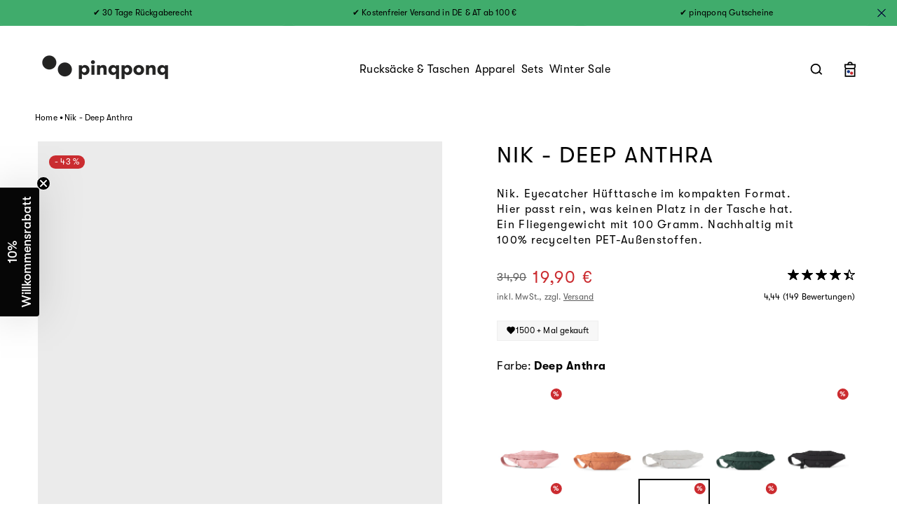

--- FILE ---
content_type: text/html; charset=utf-8
request_url: https://www.pinqponq.com/products/nik-deep-anthra
body_size: 98942
content:
<!doctype html>
<html class="no-js" lang="de">
  <head>
	<script src="//www.pinqponq.com/cdn/shop/files/pandectes-rules.js?v=6597981133078776978"></script>

      
    <meta charset="utf-8">
    <meta http-equiv="X-UA-Compatible" content="IE=edge">
    <meta name="viewport" content="width=device-width,initial-scale=1">
    <meta name="theme-color" content="">
    <link rel="canonical" href="https://www.pinqponq.com/products/nik-deep-anthra">
    <link rel="preconnect" href="https://cdn.shopify.com" crossorigin><link rel="icon" type="image/png" href="//www.pinqponq.com/cdn/shop/files/pinqponq-favicon-32x32_5a3e5c85-67fd-48d9-987e-8f559d306262_32x32.png?v=1657872811"><link rel="preconnect" href="https://fonts.shopifycdn.com" crossorigin><title>
      Nik - Hüfttasche | pinqponq
</title>
    <script>
    window.dataLayer = window.dataLayer || [];

    dataLayer.push({
        "pageType": "product"
    })

</script>


    <script>

        dataLayer.push({
            "productSku": "PPC-NIK-001-863",
            "productId": 43846822560012,
            "productPrice": "19.9",
            "productName": "PINQPONQ  Deep Anthra",
            "productCategories": ["all articles","all products","bis zu -30%","Black Week - Bags","Black Week Sale","Geschenke 2025","Hip Bags","Sale Corporate Benefits inkl Sets (Discount Collection)","Taschen","Winter Sale"],
            "productImageUrl": "https://www.pinqponq.com/cdn/shop/products/PPC-NIK-001-863-pinqponq-Nik-Deep-Anthra-01_grande.jpg?v=1675168893",
            "productUrl": "https://www.pinqponq.com/products/nik-deep-anthra",
            "productBrand": "pinqponq",
            "productCompareAtPrice": "\u003cspan class=money\u003e€34,90\u003c\/span\u003e"
        })

    </script>



<script>
    function pushCartData() {
        window.dataLayer.push({
            event: 'eec.checkout',
            ecommerce: {
                currencyCode: 'EUR',
                checkout: {
                    actionField: {
                        id: '',
                        step: 1,
                        revenue: '0.0',
                        shipping: '0'
                    },
                    products: [
                        
                    ]
                }
            }
        });
    }

    
</script>


    
      <meta name="description" content="Kompakt &amp; leicht – für freie Hände ✓ Fair produziert als bluesign® System Partner ✓ Stylisch &amp; bestens organisiert ▶︎ Finde jetzt deinen neuen Alltagsbegleiter!">
    
    

<meta property="og:site_name" content="pinqponq">
<meta property="og:url" content="https://www.pinqponq.com/products/nik-deep-anthra">
<meta property="og:title" content="Nik - Hüfttasche | pinqponq">
<meta property="og:type" content="product">
<meta property="og:description" content="Kompakt &amp; leicht – für freie Hände ✓ Fair produziert als bluesign® System Partner ✓ Stylisch &amp; bestens organisiert ▶︎ Finde jetzt deinen neuen Alltagsbegleiter!"><meta property="og:image" content="http://www.pinqponq.com/cdn/shop/products/PPC-NIK-001-863-pinqponq-Nik-Deep-Anthra-01.jpg?v=1675168893">
  <meta property="og:image:secure_url" content="https://www.pinqponq.com/cdn/shop/products/PPC-NIK-001-863-pinqponq-Nik-Deep-Anthra-01.jpg?v=1675168893">
  <meta property="og:image:width" content="1500">
  <meta property="og:image:height" content="2000"><meta property="og:price:amount" content="19,90">
  <meta property="og:price:currency" content="EUR"><meta name="twitter:card" content="summary_large_image">
<meta name="twitter:title" content="Nik - Hüfttasche | pinqponq">
<meta name="twitter:description" content="Kompakt &amp; leicht – für freie Hände ✓ Fair produziert als bluesign® System Partner ✓ Stylisch &amp; bestens organisiert ▶︎ Finde jetzt deinen neuen Alltagsbegleiter!">

    <script src="//www.pinqponq.com/cdn/shop/t/31/assets/vendor-scripts.js?v=110743124976010990741687426407" defer="defer"></script>
    <script src="//www.pinqponq.com/cdn/shop/t/31/assets/global.js?v=131195781543362060191765278532" defer="defer"></script>
    <script src="//www.pinqponq.com/cdn/shop/t/31/assets/custom-scripts.js?v=54239566008019504721729757097" defer="defer"></script>





<!-- Varify.io® code for Pinqpong-->
<script>
  window.varify = window.varify || {};
  window.varify.iid = 4946;
</script>
<script src="https://app.varify.io/varify.js"></script>





<script>window.performance && window.performance.mark && window.performance.mark('shopify.content_for_header.start');</script><meta name="google-site-verification" content="eWV1623fxZ9cr-MT1EBA-tb4VSF8ay9uakFnVczjkjQ">
<meta id="shopify-digital-wallet" name="shopify-digital-wallet" content="/55539925158/digital_wallets/dialog">
<meta name="shopify-checkout-api-token" content="32966d173d19a853d4334e5572c59767">
<meta id="in-context-paypal-metadata" data-shop-id="55539925158" data-venmo-supported="false" data-environment="production" data-locale="de_DE" data-paypal-v4="true" data-currency="EUR">
<link rel="alternate" hreflang="x-default" href="https://www.pinqponq.com/products/nik-deep-anthra">
<link rel="alternate" hreflang="de-DE" href="https://www.pinqponq.com/products/nik-deep-anthra">
<link rel="alternate" hreflang="en-DE" href="https://www.pinqponq.com/en/products/nik-deep-anthra">
<link rel="alternate" type="application/json+oembed" href="https://www.pinqponq.com/products/nik-deep-anthra.oembed">
<script async="async" src="/checkouts/internal/preloads.js?locale=de-DE"></script>
<script id="apple-pay-shop-capabilities" type="application/json">{"shopId":55539925158,"countryCode":"DE","currencyCode":"EUR","merchantCapabilities":["supports3DS"],"merchantId":"gid:\/\/shopify\/Shop\/55539925158","merchantName":"pinqponq","requiredBillingContactFields":["postalAddress","email"],"requiredShippingContactFields":["postalAddress","email"],"shippingType":"shipping","supportedNetworks":["visa","maestro","masterCard","amex"],"total":{"type":"pending","label":"pinqponq","amount":"1.00"},"shopifyPaymentsEnabled":true,"supportsSubscriptions":true}</script>
<script id="shopify-features" type="application/json">{"accessToken":"32966d173d19a853d4334e5572c59767","betas":["rich-media-storefront-analytics"],"domain":"www.pinqponq.com","predictiveSearch":true,"shopId":55539925158,"locale":"de"}</script>
<script>var Shopify = Shopify || {};
Shopify.shop = "pinqponq.myshopify.com";
Shopify.locale = "de";
Shopify.currency = {"active":"EUR","rate":"1.0"};
Shopify.country = "DE";
Shopify.theme = {"name":"Dawn-pinqponq\/main","id":143419048204,"schema_name":"Dawn","schema_version":"2.5.0","theme_store_id":null,"role":"main"};
Shopify.theme.handle = "null";
Shopify.theme.style = {"id":null,"handle":null};
Shopify.cdnHost = "www.pinqponq.com/cdn";
Shopify.routes = Shopify.routes || {};
Shopify.routes.root = "/";</script>
<script type="module">!function(o){(o.Shopify=o.Shopify||{}).modules=!0}(window);</script>
<script>!function(o){function n(){var o=[];function n(){o.push(Array.prototype.slice.apply(arguments))}return n.q=o,n}var t=o.Shopify=o.Shopify||{};t.loadFeatures=n(),t.autoloadFeatures=n()}(window);</script>
<script id="shop-js-analytics" type="application/json">{"pageType":"product"}</script>
<script defer="defer" async type="module" src="//www.pinqponq.com/cdn/shopifycloud/shop-js/modules/v2/client.init-shop-cart-sync_D96QZrIF.de.esm.js"></script>
<script defer="defer" async type="module" src="//www.pinqponq.com/cdn/shopifycloud/shop-js/modules/v2/chunk.common_SV6uigsF.esm.js"></script>
<script type="module">
  await import("//www.pinqponq.com/cdn/shopifycloud/shop-js/modules/v2/client.init-shop-cart-sync_D96QZrIF.de.esm.js");
await import("//www.pinqponq.com/cdn/shopifycloud/shop-js/modules/v2/chunk.common_SV6uigsF.esm.js");

  window.Shopify.SignInWithShop?.initShopCartSync?.({"fedCMEnabled":true,"windoidEnabled":true});

</script>
<script id="__st">var __st={"a":55539925158,"offset":3600,"reqid":"40cc0ec3-1b8f-40cc-89de-249a384660fc-1768523086","pageurl":"www.pinqponq.com\/products\/nik-deep-anthra","u":"76ba90e230ef","p":"product","rtyp":"product","rid":8109662339340};</script>
<script>window.ShopifyPaypalV4VisibilityTracking = true;</script>
<script id="captcha-bootstrap">!function(){'use strict';const t='contact',e='account',n='new_comment',o=[[t,t],['blogs',n],['comments',n],[t,'customer']],c=[[e,'customer_login'],[e,'guest_login'],[e,'recover_customer_password'],[e,'create_customer']],r=t=>t.map((([t,e])=>`form[action*='/${t}']:not([data-nocaptcha='true']) input[name='form_type'][value='${e}']`)).join(','),a=t=>()=>t?[...document.querySelectorAll(t)].map((t=>t.form)):[];function s(){const t=[...o],e=r(t);return a(e)}const i='password',u='form_key',d=['recaptcha-v3-token','g-recaptcha-response','h-captcha-response',i],f=()=>{try{return window.sessionStorage}catch{return}},m='__shopify_v',_=t=>t.elements[u];function p(t,e,n=!1){try{const o=window.sessionStorage,c=JSON.parse(o.getItem(e)),{data:r}=function(t){const{data:e,action:n}=t;return t[m]||n?{data:e,action:n}:{data:t,action:n}}(c);for(const[e,n]of Object.entries(r))t.elements[e]&&(t.elements[e].value=n);n&&o.removeItem(e)}catch(o){console.error('form repopulation failed',{error:o})}}const l='form_type',E='cptcha';function T(t){t.dataset[E]=!0}const w=window,h=w.document,L='Shopify',v='ce_forms',y='captcha';let A=!1;((t,e)=>{const n=(g='f06e6c50-85a8-45c8-87d0-21a2b65856fe',I='https://cdn.shopify.com/shopifycloud/storefront-forms-hcaptcha/ce_storefront_forms_captcha_hcaptcha.v1.5.2.iife.js',D={infoText:'Durch hCaptcha geschützt',privacyText:'Datenschutz',termsText:'Allgemeine Geschäftsbedingungen'},(t,e,n)=>{const o=w[L][v],c=o.bindForm;if(c)return c(t,g,e,D).then(n);var r;o.q.push([[t,g,e,D],n]),r=I,A||(h.body.append(Object.assign(h.createElement('script'),{id:'captcha-provider',async:!0,src:r})),A=!0)});var g,I,D;w[L]=w[L]||{},w[L][v]=w[L][v]||{},w[L][v].q=[],w[L][y]=w[L][y]||{},w[L][y].protect=function(t,e){n(t,void 0,e),T(t)},Object.freeze(w[L][y]),function(t,e,n,w,h,L){const[v,y,A,g]=function(t,e,n){const i=e?o:[],u=t?c:[],d=[...i,...u],f=r(d),m=r(i),_=r(d.filter((([t,e])=>n.includes(e))));return[a(f),a(m),a(_),s()]}(w,h,L),I=t=>{const e=t.target;return e instanceof HTMLFormElement?e:e&&e.form},D=t=>v().includes(t);t.addEventListener('submit',(t=>{const e=I(t);if(!e)return;const n=D(e)&&!e.dataset.hcaptchaBound&&!e.dataset.recaptchaBound,o=_(e),c=g().includes(e)&&(!o||!o.value);(n||c)&&t.preventDefault(),c&&!n&&(function(t){try{if(!f())return;!function(t){const e=f();if(!e)return;const n=_(t);if(!n)return;const o=n.value;o&&e.removeItem(o)}(t);const e=Array.from(Array(32),(()=>Math.random().toString(36)[2])).join('');!function(t,e){_(t)||t.append(Object.assign(document.createElement('input'),{type:'hidden',name:u})),t.elements[u].value=e}(t,e),function(t,e){const n=f();if(!n)return;const o=[...t.querySelectorAll(`input[type='${i}']`)].map((({name:t})=>t)),c=[...d,...o],r={};for(const[a,s]of new FormData(t).entries())c.includes(a)||(r[a]=s);n.setItem(e,JSON.stringify({[m]:1,action:t.action,data:r}))}(t,e)}catch(e){console.error('failed to persist form',e)}}(e),e.submit())}));const S=(t,e)=>{t&&!t.dataset[E]&&(n(t,e.some((e=>e===t))),T(t))};for(const o of['focusin','change'])t.addEventListener(o,(t=>{const e=I(t);D(e)&&S(e,y())}));const B=e.get('form_key'),M=e.get(l),P=B&&M;t.addEventListener('DOMContentLoaded',(()=>{const t=y();if(P)for(const e of t)e.elements[l].value===M&&p(e,B);[...new Set([...A(),...v().filter((t=>'true'===t.dataset.shopifyCaptcha))])].forEach((e=>S(e,t)))}))}(h,new URLSearchParams(w.location.search),n,t,e,['guest_login'])})(!0,!0)}();</script>
<script integrity="sha256-4kQ18oKyAcykRKYeNunJcIwy7WH5gtpwJnB7kiuLZ1E=" data-source-attribution="shopify.loadfeatures" defer="defer" src="//www.pinqponq.com/cdn/shopifycloud/storefront/assets/storefront/load_feature-a0a9edcb.js" crossorigin="anonymous"></script>
<script data-source-attribution="shopify.dynamic_checkout.dynamic.init">var Shopify=Shopify||{};Shopify.PaymentButton=Shopify.PaymentButton||{isStorefrontPortableWallets:!0,init:function(){window.Shopify.PaymentButton.init=function(){};var t=document.createElement("script");t.src="https://www.pinqponq.com/cdn/shopifycloud/portable-wallets/latest/portable-wallets.de.js",t.type="module",document.head.appendChild(t)}};
</script>
<script data-source-attribution="shopify.dynamic_checkout.buyer_consent">
  function portableWalletsHideBuyerConsent(e){var t=document.getElementById("shopify-buyer-consent"),n=document.getElementById("shopify-subscription-policy-button");t&&n&&(t.classList.add("hidden"),t.setAttribute("aria-hidden","true"),n.removeEventListener("click",e))}function portableWalletsShowBuyerConsent(e){var t=document.getElementById("shopify-buyer-consent"),n=document.getElementById("shopify-subscription-policy-button");t&&n&&(t.classList.remove("hidden"),t.removeAttribute("aria-hidden"),n.addEventListener("click",e))}window.Shopify?.PaymentButton&&(window.Shopify.PaymentButton.hideBuyerConsent=portableWalletsHideBuyerConsent,window.Shopify.PaymentButton.showBuyerConsent=portableWalletsShowBuyerConsent);
</script>
<script data-source-attribution="shopify.dynamic_checkout.cart.bootstrap">document.addEventListener("DOMContentLoaded",(function(){function t(){return document.querySelector("shopify-accelerated-checkout-cart, shopify-accelerated-checkout")}if(t())Shopify.PaymentButton.init();else{new MutationObserver((function(e,n){t()&&(Shopify.PaymentButton.init(),n.disconnect())})).observe(document.body,{childList:!0,subtree:!0})}}));
</script>
<link id="shopify-accelerated-checkout-styles" rel="stylesheet" media="screen" href="https://www.pinqponq.com/cdn/shopifycloud/portable-wallets/latest/accelerated-checkout-backwards-compat.css" crossorigin="anonymous">
<style id="shopify-accelerated-checkout-cart">
        #shopify-buyer-consent {
  margin-top: 1em;
  display: inline-block;
  width: 100%;
}

#shopify-buyer-consent.hidden {
  display: none;
}

#shopify-subscription-policy-button {
  background: none;
  border: none;
  padding: 0;
  text-decoration: underline;
  font-size: inherit;
  cursor: pointer;
}

#shopify-subscription-policy-button::before {
  box-shadow: none;
}

      </style>
<script id="sections-script" data-sections="main-product-relaunch,product-recently-viewed,footer" defer="defer" src="//www.pinqponq.com/cdn/shop/t/31/compiled_assets/scripts.js?52534"></script>
<script>window.performance && window.performance.mark && window.performance.mark('shopify.content_for_header.end');</script>



<style data-shopify>

@font-face {
    font-family: 'gt-walsheim-black';
    src:  url('//www.pinqponq.com/cdn/shop/t/31/assets/GT-Walsheim-Black.otf?v=151291792420707786221687426411');
    font-display: swap;
}


@font-face {
  font-family: 'gt-walsheim-black';
  src:  url('//www.pinqponq.com/cdn/shop/t/31/assets/GT-Walsheim-Bold.otf?v=131203695072184227201687426407');
  font-display: swap;
}

@font-face {
  font-family: 'GT-Walsheim-Light';
  src:  url('//www.pinqponq.com/cdn/shop/t/31/assets/GT-Walsheim-Light.otf?v=139634062522291661611687426408');
  font-display: swap;
}

@font-face {
  font-family: 'GT-Walsheim-Regular';
  src:  url('//www.pinqponq.com/cdn/shop/t/31/assets/GT-Walsheim-Regular.otf?v=98314876202365909531687426409');
  font-display: swap;
}

@font-face {
  font-family: 'GT-Walsheim-Medium';
  src:  url('//www.pinqponq.com/cdn/shop/t/31/assets/GT-Walsheim-Medium.otf?v=150968378395772842631727778539');
  font-display: swap;
}


  @font-face {
  font-family: Assistant;
  font-weight: 400;
  font-style: normal;
  font-display: swap;
  src: url("//www.pinqponq.com/cdn/fonts/assistant/assistant_n4.9120912a469cad1cc292572851508ca49d12e768.woff2") format("woff2"),
       url("//www.pinqponq.com/cdn/fonts/assistant/assistant_n4.6e9875ce64e0fefcd3f4446b7ec9036b3ddd2985.woff") format("woff");
}

  @font-face {
  font-family: Assistant;
  font-weight: 700;
  font-style: normal;
  font-display: swap;
  src: url("//www.pinqponq.com/cdn/fonts/assistant/assistant_n7.bf44452348ec8b8efa3aa3068825305886b1c83c.woff2") format("woff2"),
       url("//www.pinqponq.com/cdn/fonts/assistant/assistant_n7.0c887fee83f6b3bda822f1150b912c72da0f7b64.woff") format("woff");
}

  
  
  @font-face {
  font-family: Assistant;
  font-weight: 400;
  font-style: normal;
  font-display: swap;
  src: url("//www.pinqponq.com/cdn/fonts/assistant/assistant_n4.9120912a469cad1cc292572851508ca49d12e768.woff2") format("woff2"),
       url("//www.pinqponq.com/cdn/fonts/assistant/assistant_n4.6e9875ce64e0fefcd3f4446b7ec9036b3ddd2985.woff") format("woff");
}


@font-face {
    font-family: 'ITC Lubalin Graph Std';
    src: url("//www.pinqponq.com/cdn/shop/t/31/assets/LubalinGraphStd-Demi.woff2?v=137209987473239718651687426407") format('woff2'),
        url("//www.pinqponq.com/cdn/shop/t/31/assets/LubalinGraphStd-Demi.woff?v=174702130898051309511687426409") format('woff');
    font-weight: normal;
    font-style: normal;
    font-display: swap;
}:root {
    
    --font-body-family: gt-walsheim-regular, sans-serif;
    --font-body-style: normal;
    --font-body-weight: normal;
    

    
    --font-heading-family: gt-walsheim-regular, sans-serif;
    --font-heading-style: normal;
    --font-heading-weight: normal;
    

    --font-body-scale: 1;
    --font-heading-scale: 1;


    --color-foreground: var(--color-base-text);
    --color-smoke: 239, 239, 239;
    --color-vibrant-blue: 4, 27, 243;
    --color-ultra-marine: 20, 53, 131;
    --color-pure: 203, 44, 48;
    --color-stone: 180, 180, 180;
    --color-light-gray: 204, 204, 204;
    --color-white-smoke: 247, 247, 247;
    --color-grass: 64, 172, 108;
    --color-galleardo: 255, 221, 93;
    --color-light-black: 92, 92, 92;
    --color-signal-black: 0, 0, 0;
    --color-signal-white: 255, 255, 255;
    --color-strike-badge: 203, 44, 48;

    --color-text-primary: var(--color-primary-light);

    --color-button-lable: 255, 255, 255;
    --color-button-background: 0, 0, 0;

    --color-button: var(--color-button-background);
    --color-button-text: var(--color-button-lable);

    --color-button-lable-secondary: 0, 0, 0;
    --color-button-background-secondary: 255, 255, 255;

    --color-button-secondary: var(--color-button-background-secondary);
    --color-button-text-secondary: var(--color-button-lable-secondary);

    --color-base-text: var(--color-signal-black);
    --color-base-background: var(--color-common-black);
    --color-background: var(--color-common-black);

    --color-link-lable: var(--color-common-green);
    --color-link-active: var(--color-common-green);
    --color-link: var(--color-common-green);

    /* --gradient-base-background-1: ;
    --gradient-base-background-2: #1878b9;
    --gradient-base-accent-1: #121212;
    --gradient-base-accent-1-rgb: , , ;
    --gradient-base-accent-2: #334fb4; */

    --page-width: 152rem;
    --page-width-margin: 0rem;
    /* grid spacing */
    --grid-desktop-vertical-spacing: 8px;
    --grid-desktop-horizontal-spacing: 8px;
    --grid-mobile-vertical-spacing: 4px;
    --grid-mobile-horizontal-spacing: 4px;
    /* collection card */
    --collection-card-image-padding: 0.0rem;
    --collection-card-corner-radius: 0.0rem;
    --collection-card-text-alignment: left;
    --collection-card-border-width: 0.0rem;
    --collection-card-border-opacity: 0.1;
    --collection-card-shadow-opacity: 0.0;
    --collection-card-shadow-visible: 0;
    --collection-card-shadow-horizontal-offset: 0.0rem;
    --collection-card-shadow-vertical-offset: 0.4rem;
    --collection-card-shadow-blur-radius: 0.5rem;
    /* product card */
    --product-card-image-padding: 0.0rem;
    --product-card-corner-radius: 0.0rem;
    --product-card-text-alignment: left;
    --product-card-border-width: 0.0rem;
    --product-card-border-opacity: 0.1;
    --product-card-shadow-opacity: 0.0;
    --product-card-shadow-visible: 0;
    --product-card-shadow-horizontal-offset: 0.0rem;
    --product-card-shadow-vertical-offset: 0.4rem;
    --product-card-shadow-blur-radius: 0.5rem;
    /* RTL support */
    --transform-logical-flip: 1;
    --transform-origin-start: left;
    --transform-origin-end: right;
  }

  *,
  *::before,
  *::after {
    box-sizing: inherit;
  }

  html {
    box-sizing: border-box;
    font-size: 10px;
    height: 100%;
  }

  body {
    display: grid;
    grid-template-rows: auto auto 1fr auto;
    grid-template-columns: 100%;
    min-height: 100%;
    margin: 0;
    font-size: 16px;
    /* //letter-spacing: 0.06rem; */
    line-height: 1.3;
    font-family: var(--font-body-family);
    font-style: var(--font-body-style);
    font-weight: var(--font-body-weight);
    box-sizing: border-box;
  }

  @media screen and (min-width: 750px) and (max-width: 890px) {
    body {
      grid-template-columns: auto;
    }
  }

  @media screen and (min-width: 750px) {
    body {
      font-size: 14px;
    }
  }
  /* instafeed dot */
  #insta-feed h2::after{content:".";color:#cb2c30;position:relative;}
</style>
<link href="//www.pinqponq.com/cdn/shop/t/31/assets/base.css?v=64939347130815218311758617681" rel="stylesheet" type="text/css" media="all" />
     <link href="//www.pinqponq.com/cdn/shop/t/31/assets/custom-tailwind-based.css?v=9243134086483724901687426409" rel="stylesheet" type="text/css" media="all" />
    
     <noscript><link href="//www.pinqponq.com/cdn/shop/t/31/assets/custom-tailwind-based.css?v=9243134086483724901687426409" rel="stylesheet" type="text/css" media="all" /></noscript>
  <!-- <script id="usercentrics-cmp" data-settings-id="SmxsvzJBk" src="https://app.usercentrics.eu/browser-ui/latest/loader.js" async></script> --><link rel="preload" as="font" href="//www.pinqponq.com/cdn/fonts/assistant/assistant_n4.9120912a469cad1cc292572851508ca49d12e768.woff2" type="font/woff2" crossorigin><link rel="preload" as="font" href="//www.pinqponq.com/cdn/fonts/assistant/assistant_n4.9120912a469cad1cc292572851508ca49d12e768.woff2" type="font/woff2" crossorigin><link rel="stylesheet" href="//www.pinqponq.com/cdn/shop/t/31/assets/component-predictive-search.css?v=51134597014947118911755072423" media="print" onload="this.media='all'"><script>document.documentElement.className = document.documentElement.className.replace('no-js', 'js');</script>
    <script type="text/javascript">
    if (Shopify.designMode) {
      document.documentElement.classList.add('shopify-design-mode');
    }
    var isTouchCapable = 'ontouchstart' in window || window.DocumentTouch && document instanceof window.DocumentTouch || navigator.maxTouchPoints > 0 || window.navigator.msMaxTouchPoints > 0;
    if (isTouchCapable) document.documentElement.classList.add('supports-touch');
    </script>
    <script>
      // addEventListener("load", () => {
      //     let DCLS = 0;
      //     new PerformanceObserver((list) => {
      //         list.getEntries().forEach((entry) => {
      //             if (entry.hadRecentInput)
      //                 return;  // Ignore shifts after recent input.
      //             DCLS += entry.value;
      //             console.log(DCLS, entry);
      //         });
      //     }).observe({type: "layout-shift", buffered: true});
      // });
    </script>
    <script name="retraced-tag">
    window.retraced = {
        initialSku: "",
        shop: "",
        locale: "de" || (window.navigator ? window.navigator.language : ""),
        variants: []
    };
  

        window.retraced.variants = [{"id":43846822560012,"title":"OSFA \/ Deep Anthra","option1":"OSFA","option2":"Deep Anthra","option3":null,"sku":"PPC-NIK-001-863","requires_shipping":true,"taxable":true,"featured_image":null,"available":true,"name":"Nik - Deep Anthra - OSFA \/ Deep Anthra","public_title":"OSFA \/ Deep Anthra","options":["OSFA","Deep Anthra"],"price":1990,"weight":200,"compare_at_price":3490,"inventory_management":"shopify","barcode":"4251983704058","requires_selling_plan":false,"selling_plan_allocations":[],"quantity_rule":{"min":1,"max":null,"increment":1}}];
	window.retraced.initialSku = "PPC-NIK-001-863";

        

	window.retraced.shop = "pinqponq.myshopify.com";    


</script>
<script async type="text/javascript" src="https://rtcd.me/shop-components.js"></script>


  <!-- Google Tag Manager
<script>(function(w,d,s,l,i){w[l]=w[l]||[];w[l].push({'gtm.start':
new Date().getTime(),event:'gtm.js'});var f=d.getElementsByTagName(s)[0],
j=d.createElement(s),dl=l!='dataLayer'?'&l='+l:'';j.async=true;j.src=
'https://www.googletagmanager.com/gtm.js?id='+i+dl;f.parentNode.insertBefore(j,f);
})(window,document,'script','dataLayer','GTM-MBN4FRL');</script>
End Google Tag Manager -->


  <script>
if(typeof pintrk != 'undefined')
  pintrk('track', 'lead', {
    lead_type: 'Newsletter'
  });
</script>
  
  <script type="text/javascript">
    (function(c,l,a,r,i,t,y){
        c[a]=c[a]||function(){(c[a].q=c[a].q||[]).push(arguments)};
        t=l.createElement(r);t.async=1;t.src="https://www.clarity.ms/tag/"+i;
        y=l.getElementsByTagName(r)[0];y.parentNode.insertBefore(t,y);
    })(window, document, "clarity", "script", "ju1r0rq1ra");
</script>
  <!-- BEGIN app block: shopify://apps/mable/blocks/inject-log-script/369b4fed-dc17-45bb-b0b6-5cf0837c7ccb -->



<script>
  localStorage.setItem('wtag_shp_mkt', JSON.stringify({
        handle: 'de',
        id: '830275799',
        region: 'Deutschland',
  }));
  localStorage.setItem('wtag_shp_ext_id', 'AL2ZKcUNwZUZYbnlBU__12634813005945594690');
</script>

<script type='text/javascript' id='wgs-wrapper-prod'>(()=>{var e="/apps/m2/static2/wtag-shpfy.js?uid=pinqponq.myshopify.com",t="wgs-script-prod";function r(e,t){if(!document.getElementById(t)){var r=document.createElement("script");r.src=e,r.id=t,r.async=!0,r.type="text/javascript",document.head.appendChild(r)}}var a="wgs_cpx_loaded_prod";function n(){var e;return"true"===(localStorage.getItem(a)||"false")}if(n())localStorage.removeItem(a),r(e,t);else var i=setInterval(()=>{n()&&(clearInterval(i),localStorage.removeItem(a),r(e,t))},200)})();</script>
<!-- END app block --><!-- BEGIN app block: shopify://apps/pandectes-gdpr/blocks/banner/58c0baa2-6cc1-480c-9ea6-38d6d559556a -->
  
    
      <!-- TCF is active, scripts are loaded above -->
      
        <script>
          if (!window.PandectesRulesSettings) {
            window.PandectesRulesSettings = {"store":{"id":55539925158,"adminMode":false,"headless":false,"storefrontRootDomain":"","checkoutRootDomain":"","storefrontAccessToken":""},"banner":{"revokableTrigger":true,"cookiesBlockedByDefault":"7","hybridStrict":false,"isActive":true},"geolocation":{"brOnly":false,"caOnly":false,"chOnly":false,"euOnly":false,"jpOnly":false,"thOnly":false,"zaOnly":false,"canadaOnly":false,"canadaLaw25":false,"canadaPipeda":false,"globalVisibility":true},"blocker":{"isActive":true,"googleConsentMode":{"isActive":true,"id":"","analyticsId":"G-8FF8WWDW3W","onlyGtm":false,"adwordsId":"","adStorageCategory":4,"analyticsStorageCategory":2,"functionalityStorageCategory":1,"personalizationStorageCategory":1,"securityStorageCategory":0,"customEvent":false,"redactData":false,"urlPassthrough":true,"dataLayerProperty":"dataLayer","waitForUpdate":0,"useNativeChannel":false,"debugMode":false},"facebookPixel":{"isActive":false,"id":"358724374304655","ldu":false},"microsoft":{"isActive":false,"uetTags":""},"clarity":{"isActive":false,"id":""},"rakuten":{"isActive":false,"cmp":false,"ccpa":false},"gpcIsActive":false,"klaviyoIsActive":true,"defaultBlocked":7,"patterns":{"whiteList":["506.io","getklar.com"],"blackList":{"1":["www.paypal.com"],"2":[],"4":["clarity.ms","bat.bing.com","s.pinimg.com/ct/core.js|s.pinimg.com/ct/lib","analytics.tiktok.com/i18n/pixel"],"8":[]},"iframesWhiteList":[],"iframesBlackList":{"1":["www.youtube.com|www.youtube-nocookie.com"],"2":[],"4":[],"8":[]},"beaconsWhiteList":[],"beaconsBlackList":{"1":[],"2":[],"4":[],"8":[]}}}};
            const rulesScript = document.createElement('script');
            window.PandectesRulesSettings.auto = true;
            rulesScript.src = "https://cdn.shopify.com/extensions/019bc2b1-9e8f-7738-9f0c-1eaba59f7185/gdpr-217/assets/pandectes-rules.js";
            const firstChild = document.head.firstChild;
            document.head.insertBefore(rulesScript, firstChild);
          }
        </script>
      
      <script>
        
          window.PandectesSettings = {"store":{"id":55539925158,"plan":"premium","theme":"DEUTSCH_Dawn-pinqponq/main","primaryLocale":"de","adminMode":false,"headless":false,"storefrontRootDomain":"","checkoutRootDomain":"","storefrontAccessToken":""},"tsPublished":1758011304,"declaration":{"showPurpose":true,"showProvider":true,"declIntroText":"Wir verwenden Cookies, um die Funktionalität der Website zu optimieren, die Leistung zu analysieren und Ihnen ein personalisiertes Erlebnis zu bieten. Einige Cookies sind für den ordnungsgemäßen Betrieb der Website unerlässlich. Diese Cookies können nicht deaktiviert werden. In diesem Fenster können Sie Ihre Präferenzen für Cookies verwalten.","showDateGenerated":true},"language":{"unpublished":[],"languageMode":"Single","fallbackLanguage":"de","languageDetection":"browser","languagesSupported":[]},"texts":{"managed":{"headerText":{"de":"Cookies & Datenschutz"},"consentText":{"de":"Wir benötigen Deine Zustimmung zu Cookies und ähnlichen Technologien, um Inhalte und Anzeigen zu personalisieren und den Verkehr auf unserer Website zu analysieren. Wenn Du auf \"Annehmen\" klickst, können wir diese Daten verarbeiten und mit Drittanbietern, auch in den USA, teilen, was entsprechende Risiken mit sich bringen kann. Du kannst deine Auswahl jederzeit unter \"Einstellungen\" widerrufen oder anpassen. Weitere Details findest Du in unseren Datenschutzbestimmungen."},"linkText":{"de":"Mehr erfahren"},"imprintText":{"de":"Impressum"},"googleLinkText":{"de":"Googles Datenschutzbestimmungen"},"allowButtonText":{"de":"Geht klar"},"denyButtonText":{"de":"Nur Notwendige"},"dismissButtonText":{"de":"Okay"},"leaveSiteButtonText":{"de":"Diese Seite verlassen"},"preferencesButtonText":{"de":"Einstellungen"},"cookiePolicyText":{"de":"Cookie-Richtlinie"},"preferencesPopupTitleText":{"de":"Einwilligungseinstellungen verwalten"},"preferencesPopupIntroText":{"de":"Wir verwenden Cookies, um die Funktionalität der Website zu optimieren, die Leistung zu analysieren und Ihnen ein personalisiertes Erlebnis zu bieten. Einige Cookies sind für den ordnungsgemäßen Betrieb der Website unerlässlich. Diese Cookies können nicht deaktiviert werden. In diesem Fenster können Sie Ihre Präferenzen für Cookies verwalten."},"preferencesPopupSaveButtonText":{"de":"Auswahl speichern"},"preferencesPopupCloseButtonText":{"de":"Schließen"},"preferencesPopupAcceptAllButtonText":{"de":"Alles Akzeptieren"},"preferencesPopupRejectAllButtonText":{"de":"Alles ablehnen"},"cookiesDetailsText":{"de":"Cookie-Details"},"preferencesPopupAlwaysAllowedText":{"de":"Immer erlaubt"},"accessSectionParagraphText":{"de":"Sie haben das Recht, jederzeit auf Ihre Daten zuzugreifen."},"accessSectionTitleText":{"de":"Datenübertragbarkeit"},"accessSectionAccountInfoActionText":{"de":"persönliche Daten"},"accessSectionDownloadReportActionText":{"de":"Alle Daten anfordern"},"accessSectionGDPRRequestsActionText":{"de":"Anfragen betroffener Personen"},"accessSectionOrdersRecordsActionText":{"de":"Aufträge"},"rectificationSectionParagraphText":{"de":"Sie haben das Recht, die Aktualisierung Ihrer Daten zu verlangen, wann immer Sie dies für angemessen halten."},"rectificationSectionTitleText":{"de":"Datenberichtigung"},"rectificationCommentPlaceholder":{"de":"Beschreiben Sie, was Sie aktualisieren möchten"},"rectificationCommentValidationError":{"de":"Kommentar ist erforderlich"},"rectificationSectionEditAccountActionText":{"de":"Aktualisierung anfordern"},"erasureSectionTitleText":{"de":"Recht auf Löschung"},"erasureSectionParagraphText":{"de":"Sie haben das Recht, die Löschung aller Ihrer Daten zu verlangen. Danach können Sie nicht mehr auf Ihr Konto zugreifen."},"erasureSectionRequestDeletionActionText":{"de":"Löschung personenbezogener Daten anfordern"},"consentDate":{"de":"Zustimmungsdatum"},"consentId":{"de":"Einwilligungs-ID"},"consentSectionChangeConsentActionText":{"de":"Einwilligungspräferenz ändern"},"consentSectionConsentedText":{"de":"Sie haben der Cookie-Richtlinie dieser Website zugestimmt am"},"consentSectionNoConsentText":{"de":"Sie haben der Cookie-Richtlinie dieser Website nicht zugestimmt."},"consentSectionTitleText":{"de":"Ihre Cookie-Einwilligung"},"consentStatus":{"de":"Einwilligungspräferenz"},"confirmationFailureMessage":{"de":"Ihre Anfrage wurde nicht bestätigt. Bitte versuchen Sie es erneut und wenn das Problem weiterhin besteht, wenden Sie sich an den Ladenbesitzer, um Hilfe zu erhalten"},"confirmationFailureTitle":{"de":"Ein Problem ist aufgetreten"},"confirmationSuccessMessage":{"de":"Wir werden uns in Kürze zu Ihrem Anliegen bei Ihnen melden."},"confirmationSuccessTitle":{"de":"Ihre Anfrage wurde bestätigt"},"guestsSupportEmailFailureMessage":{"de":"Ihre Anfrage wurde nicht übermittelt. Bitte versuchen Sie es erneut und wenn das Problem weiterhin besteht, wenden Sie sich an den Shop-Inhaber, um Hilfe zu erhalten."},"guestsSupportEmailFailureTitle":{"de":"Ein Problem ist aufgetreten"},"guestsSupportEmailPlaceholder":{"de":"E-Mail-Addresse"},"guestsSupportEmailSuccessMessage":{"de":"Wenn Sie als Kunde dieses Shops registriert sind, erhalten Sie in Kürze eine E-Mail mit Anweisungen zum weiteren Vorgehen."},"guestsSupportEmailSuccessTitle":{"de":"Vielen Dank für die Anfrage"},"guestsSupportEmailValidationError":{"de":"Email ist ungültig"},"guestsSupportInfoText":{"de":"Bitte loggen Sie sich mit Ihrem Kundenkonto ein, um fortzufahren."},"submitButton":{"de":"einreichen"},"submittingButton":{"de":"Senden..."},"cancelButton":{"de":"Abbrechen"},"declIntroText":{"de":"Wir verwenden Cookies, um die Funktionalität der Website zu optimieren, die Leistung zu analysieren und Ihnen ein personalisiertes Erlebnis zu bieten. Einige Cookies sind für den ordnungsgemäßen Betrieb der Website unerlässlich. Diese Cookies können nicht deaktiviert werden. In diesem Fenster können Sie Ihre Präferenzen für Cookies verwalten."},"declName":{"de":"Name"},"declPurpose":{"de":"Zweck"},"declType":{"de":"Typ"},"declRetention":{"de":"Speicherdauer"},"declProvider":{"de":"Anbieter"},"declFirstParty":{"de":"Erstanbieter"},"declThirdParty":{"de":"Drittanbieter"},"declSeconds":{"de":"Sekunden"},"declMinutes":{"de":"Minuten"},"declHours":{"de":"Std."},"declDays":{"de":"Tage"},"declMonths":{"de":"Monate"},"declYears":{"de":"Jahre"},"declSession":{"de":"Sitzung"},"declDomain":{"de":"Domain"},"declPath":{"de":"Weg"}},"categories":{"strictlyNecessaryCookiesTitleText":{"de":"Unbedingt erforderlich"},"strictlyNecessaryCookiesDescriptionText":{"de":"Diese Cookies sind unerlässlich, damit Sie sich auf der Website bewegen und ihre Funktionen nutzen können, z. B. den Zugriff auf sichere Bereiche der Website. Ohne diese Cookies kann die Website nicht richtig funktionieren."},"functionalityCookiesTitleText":{"de":"Funktionale Cookies"},"functionalityCookiesDescriptionText":{"de":"Diese Cookies ermöglichen es der Website, verbesserte Funktionalität und Personalisierung bereitzustellen. Sie können von uns oder von Drittanbietern gesetzt werden, deren Dienste wir auf unseren Seiten hinzugefügt haben. Wenn Sie diese Cookies nicht zulassen, funktionieren einige oder alle dieser Dienste möglicherweise nicht richtig."},"performanceCookiesTitleText":{"de":"Performance-Cookies"},"performanceCookiesDescriptionText":{"de":"Diese Cookies ermöglichen es uns, die Leistung unserer Website zu überwachen und zu verbessern. Sie ermöglichen es uns beispielsweise, Besuche zu zählen, Verkehrsquellen zu identifizieren und zu sehen, welche Teile der Website am beliebtesten sind."},"targetingCookiesTitleText":{"de":"Targeting-Cookies"},"targetingCookiesDescriptionText":{"de":"Diese Cookies können von unseren Werbepartnern über unsere Website gesetzt werden. Sie können von diesen Unternehmen verwendet werden, um ein Profil Ihrer Interessen zu erstellen und Ihnen relevante Werbung auf anderen Websites anzuzeigen. Sie speichern keine direkten personenbezogenen Daten, sondern basieren auf der eindeutigen Identifizierung Ihres Browsers und Ihres Internetgeräts. Wenn Sie diese Cookies nicht zulassen, erleben Sie weniger zielgerichtete Werbung."},"unclassifiedCookiesTitleText":{"de":"Unklassifizierte Cookies"},"unclassifiedCookiesDescriptionText":{"de":"Unklassifizierte Cookies sind Cookies, die wir gerade zusammen mit den Anbietern einzelner Cookies klassifizieren."}},"auto":{}},"library":{"previewMode":false,"fadeInTimeout":0,"defaultBlocked":7,"showLink":true,"showImprintLink":false,"showGoogleLink":false,"enabled":true,"cookie":{"expiryDays":365,"secure":true,"domain":""},"dismissOnScroll":false,"dismissOnWindowClick":false,"dismissOnTimeout":false,"palette":{"popup":{"background":"#FFFFFF","backgroundForCalculations":{"a":1,"b":255,"g":255,"r":255},"text":"#000000"},"button":{"background":"#FFDD5D","backgroundForCalculations":{"a":1,"b":93,"g":221,"r":255},"text":"#000000","textForCalculation":{"a":1,"b":0,"g":0,"r":0},"border":"transparent"}},"content":{"href":"/policies/privacy-policy","imprintHref":"/","close":"&#10005;","target":"","logo":"<img class=\"cc-banner-logo\" style=\"max-height: 40px;\" src=\"https://pinqponq.myshopify.com/cdn/shop/files/pandectes-banner-logo.png\" alt=\"Cookie banner\" />"},"window":"<div role=\"dialog\" aria-label=\"{{header}}\" aria-describedby=\"cookieconsent:desc\" id=\"pandectes-banner\" class=\"cc-window-wrapper cc-popup-wrapper\"><div class=\"pd-cookie-banner-window cc-window {{classes}}\"><!--googleoff: all-->{{children}}<!--googleon: all--></div></div>","compliance":{"custom":"<div class=\"cc-compliance cc-highlight\">{{preferences}}{{deny}}{{allow}}</div>"},"type":"custom","layouts":{"basic":"{{logo}}{{messagelink}}{{compliance}}"},"position":"popup","theme":"edgeless","revokable":false,"animateRevokable":false,"revokableReset":false,"revokableLogoUrl":"https://pinqponq.myshopify.com/cdn/shop/files/pandectes-reopen-logo.png","revokablePlacement":"bottom-left","revokableMarginHorizontal":15,"revokableMarginVertical":15,"static":false,"autoAttach":true,"hasTransition":true,"blacklistPage":[""],"elements":{"close":"<button aria-label=\"Schließen\" type=\"button\" class=\"cc-close\">{{close}}</button>","dismiss":"<button type=\"button\" class=\"cc-btn cc-btn-decision cc-dismiss\">{{dismiss}}</button>","allow":"<button type=\"button\" class=\"cc-btn cc-btn-decision cc-allow\">{{allow}}</button>","deny":"<button type=\"button\" class=\"cc-btn cc-btn-decision cc-deny\">{{deny}}</button>","preferences":"<button type=\"button\" class=\"cc-btn cc-settings\" onclick=\"Pandectes.fn.openPreferences()\">{{preferences}}</button>"}},"geolocation":{"brOnly":false,"caOnly":false,"chOnly":false,"euOnly":false,"jpOnly":false,"thOnly":false,"zaOnly":false,"canadaOnly":false,"canadaLaw25":false,"canadaPipeda":false,"globalVisibility":true},"dsr":{"guestsSupport":false,"accessSectionDownloadReportAuto":false},"banner":{"resetTs":1713173817,"extraCss":"        .cc-banner-logo {max-width: 44em!important;}    @media(min-width: 768px) {.cc-window.cc-floating{max-width: 44em!important;width: 44em!important;}}    .cc-message, .pd-cookie-banner-window .cc-header, .cc-logo {text-align: left}    .cc-window-wrapper{z-index: 2147483647;-webkit-transition: opacity 1s ease;  transition: opacity 1s ease;}    .cc-window{padding: 20px!important;z-index: 2147483647;font-family: inherit;}    .pd-cookie-banner-window .cc-header{font-family: inherit;}    .pd-cp-ui{font-family: inherit; background-color: #FFFFFF;color:#000000;}    button.pd-cp-btn, a.pd-cp-btn{background-color:#FFDD5D;color:#000000!important;}    input + .pd-cp-preferences-slider{background-color: rgba(0, 0, 0, 0.3)}    .pd-cp-scrolling-section::-webkit-scrollbar{background-color: rgba(0, 0, 0, 0.3)}    input:checked + .pd-cp-preferences-slider{background-color: rgba(0, 0, 0, 1)}    .pd-cp-scrolling-section::-webkit-scrollbar-thumb {background-color: rgba(0, 0, 0, 1)}    .pd-cp-ui-close{color:#000000;}    .pd-cp-preferences-slider:before{background-color: #FFFFFF}    .pd-cp-title:before {border-color: #000000!important}    .pd-cp-preferences-slider{background-color:#000000}    .pd-cp-toggle{color:#000000!important}    @media(max-width:699px) {.pd-cp-ui-close-top svg {fill: #000000}}    .pd-cp-toggle:hover,.pd-cp-toggle:visited,.pd-cp-toggle:active{color:#000000!important}    .pd-cookie-banner-window {box-shadow: 0 0 18px rgb(0 0 0 / 20%);}  .cc-deny {    background: #ffffff !important;    border: display none !important;    color: #000 !important;    transition: background-color 0.3s ease;}.cc-btn.cc-settings:hover {    background-color: white !important;    color: black !important;}@media only screen and (max-width: 600px) {.cc-window.cc-floating .cc-compliance {flex-direction: column-reverse;}.cc-btn+.cc-btn {margin-left: 0em;width: 90%;margin-bottom: 5px;}.cc-allow {   order: 3}.cc-settings {width: 90%; order:2;}.cc-deny {   order: 1}","customJavascript":{},"showPoweredBy":false,"logoHeight":40,"revokableTrigger":true,"hybridStrict":false,"cookiesBlockedByDefault":"7","isActive":true,"implicitSavePreferences":false,"cookieIcon":false,"blockBots":false,"showCookiesDetails":true,"hasTransition":true,"blockingPage":false,"showOnlyLandingPage":false,"leaveSiteUrl":"https://www.google.com","linkRespectStoreLang":true},"cookies":{"0":[{"name":"cart_currency","type":"http","domain":"www.pinqponq.com","path":"/","provider":"Shopify","firstParty":true,"retention":"2 ","expires":2,"unit":"declSession","purpose":{"de":"Das Cookie ist für die sichere Checkout- und Zahlungsfunktion auf der Website erforderlich. Diese Funktion wird von shopify.com bereitgestellt."}},{"name":"secure_customer_sig","type":"http","domain":"www.pinqponq.com","path":"/","provider":"Shopify","firstParty":true,"retention":"1 year(s)","expires":1,"unit":"declYears","purpose":{"de":"Wird im Zusammenhang mit dem Kundenlogin verwendet."}},{"name":"_secure_session_id","type":"http","domain":"www.pinqponq.com","path":"/","provider":"Shopify","firstParty":true,"retention":"1 month(s)","expires":1,"unit":"declMonths","purpose":{"de":"Wird in Verbindung mit der Navigation durch eine Storefront verwendet."}},{"name":"cart","type":"http","domain":"www.pinqponq.com","path":"/","provider":"Shopify","firstParty":true,"retention":"2 ","expires":2,"unit":"declSession","purpose":{"de":"Notwendig für die Warenkorbfunktion auf der Website."}},{"name":"cart_ts","type":"http","domain":"www.pinqponq.com","path":"/","provider":"Shopify","firstParty":true,"retention":"2 ","expires":2,"unit":"declSession","purpose":{"de":"Wird im Zusammenhang mit der Kasse verwendet."}},{"name":"cart_sig","type":"http","domain":"www.pinqponq.com","path":"/","provider":"Shopify","firstParty":true,"retention":"2 ","expires":2,"unit":"declSession","purpose":{"de":"Shopify-Analysen."}},{"name":"keep_alive","type":"http","domain":"www.pinqponq.com","path":"/","provider":"Shopify","firstParty":true,"retention":"30 minute(s)","expires":30,"unit":"declMinutes","purpose":{"de":"Wird im Zusammenhang mit der Käuferlokalisierung verwendet."}},{"name":"wpm-domain-test","type":"http","domain":"com","path":"/","provider":"Shopify","firstParty":false,"retention":"Session","expires":1,"unit":"declSeconds","purpose":{"de":"Wird verwendet, um die Speicherung von Parametern zu Produkten, die dem Warenkorb hinzugefügt wurden, oder zur Zahlungswährung zu testen"}},{"name":"localization","type":"http","domain":"www.pinqponq.com","path":"/","provider":"Shopify","firstParty":true,"retention":"1 year(s)","expires":1,"unit":"declYears","purpose":{"de":"Lokalisierung von Shopify-Shops"}},{"name":"_cmp_a","type":"http","domain":".pinqponq.com","path":"/","provider":"Shopify","firstParty":false,"retention":"1 day(s)","expires":1,"unit":"declDays","purpose":{"de":"Wird zum Verwalten der Datenschutzeinstellungen des Kunden verwendet."}},{"name":"_tracking_consent","type":"http","domain":".pinqponq.com","path":"/","provider":"Shopify","firstParty":false,"retention":"1 year(s)","expires":1,"unit":"declYears","purpose":{"de":"Tracking-Einstellungen."}},{"name":"ablyft_exps","type":"http","domain":".pinqponq.com","path":"/","provider":"ABLyft","firstParty":false,"retention":"3 month(s)","expires":3,"unit":"declMonths","purpose":{"de":""}},{"name":"_shopify_essential","type":"http","domain":"www.pinqponq.com","path":"/","provider":"Unknown","firstParty":true,"retention":"1 year(s)","expires":1,"unit":"declYears","purpose":{"de":""}},{"name":"ablyft_uvs","type":"http","domain":".pinqponq.com","path":"/","provider":"ABLyft","firstParty":false,"retention":"3 month(s)","expires":3,"unit":"declMonths","purpose":{"de":""}},{"name":"ablyft_queue","type":"http","domain":".pinqponq.com","path":"/","provider":"ABLyft","firstParty":false,"retention":"36 second(s)","expires":36,"unit":"declSeconds","purpose":{"de":""}},{"name":"ablyft_redirect","type":"html_session","domain":"https://www.pinqponq.com","path":"/","provider":"ABLyft","firstParty":true,"retention":"Session","expires":1,"unit":"declYears","purpose":{"de":""}},{"name":"ablyft_session_check","type":"html_session","domain":"https://www.pinqponq.com","path":"/","provider":"ABLyft","firstParty":true,"retention":"Session","expires":1,"unit":"declYears","purpose":{"de":""}},{"name":"recentlyViewedProducts","type":"html_local","domain":"https://www.pinqponq.com","path":"/","provider":"Shopify","firstParty":true,"retention":"Local Storage","expires":1,"unit":"declYears","purpose":{"de":""}}],"1":[{"name":"wpm-domain-test","type":"http","domain":"pinqponq.com","path":"/","provider":"Shopify","firstParty":false,"retention":"Session","expires":1,"unit":"declSeconds","purpose":{"de":"Wird verwendet, um die Speicherung von Parametern zu Produkten, die dem Warenkorb hinzugefügt wurden, oder zur Zahlungswährung zu testen"}},{"name":"wpm-domain-test","type":"http","domain":"www.pinqponq.com","path":"/","provider":"Shopify","firstParty":true,"retention":"Session","expires":1,"unit":"declSeconds","purpose":{"de":"Wird verwendet, um die Speicherung von Parametern zu Produkten, die dem Warenkorb hinzugefügt wurden, oder zur Zahlungswährung zu testen"}},{"name":"_pinterest_ct_ua","type":"http","domain":".ct.pinterest.com","path":"/","provider":"Pinterest","firstParty":false,"retention":"1 year(s)","expires":1,"unit":"declYears","purpose":{"de":"Wird verwendet, um Aktionen seitenübergreifend zu gruppieren."}},{"name":"x-pp-s","type":"http","domain":".paypal.com","path":"/","provider":"Paypal","firstParty":false,"retention":"Session","expires":-55,"unit":"declYears","purpose":{"de":"Dieses Cookie wird im Allgemeinen von PayPal bereitgestellt und unterstützt Zahlungsdienste auf der Website."}},{"name":"tsrce","type":"http","domain":".paypal.com","path":"/","provider":"Paypal","firstParty":false,"retention":"3 day(s)","expires":3,"unit":"declDays","purpose":{"de":"PayPal-Cookie: Bei einer Zahlung über PayPal werden diese Cookies ausgegeben – PayPal-Sitzung/Sicherheit"}},{"name":"nsid","type":"http","domain":"www.paypal.com","path":"/","provider":"Paypal","firstParty":false,"retention":"Session","expires":-55,"unit":"declYears","purpose":{"de":"Bietet Betrugsprävention."}},{"name":"l7_az","type":"http","domain":".paypal.com","path":"/","provider":"Paypal","firstParty":false,"retention":"30 minute(s)","expires":30,"unit":"declMinutes","purpose":{"de":"Dieses Cookie ist für die PayPal-Anmeldefunktion auf der Website erforderlich."}},{"name":"ts","type":"http","domain":".paypal.com","path":"/","provider":"Paypal","firstParty":false,"retention":"1 year(s)","expires":1,"unit":"declYears","purpose":{"de":"Wird im Zusammenhang mit der PayPal-Zahlungsfunktion auf der Website verwendet. Das Cookie ist für eine sichere Transaktion über PayPal erforderlich."}},{"name":"LANG","type":"http","domain":".paypal.com","path":"/","provider":"Unknown","firstParty":false,"retention":"8 hour(s)","expires":8,"unit":"declHours","purpose":{"de":"Es wird verwendet, um Spracheinstellungen zu speichern."}},{"name":"enforce_policy","type":"http","domain":".paypal.com","path":"/","provider":"Paypal","firstParty":false,"retention":"1 year(s)","expires":1,"unit":"declYears","purpose":{"de":"Dieses Cookie wird von Paypal bereitgestellt. Das Cookie wird im Zusammenhang mit Transaktionen auf der Website verwendet - Das Cookie ist für sichere Transaktionen erforderlich."}},{"name":"ts_c","type":"http","domain":".paypal.com","path":"/","provider":"Paypal","firstParty":false,"retention":"1 year(s)","expires":1,"unit":"declYears","purpose":{"de":"Wird im Zusammenhang mit der PayPal-Zahlungsfunktion auf der Website verwendet. Das Cookie ist für eine sichere Transaktion über PayPal erforderlich."}},{"name":"__test__localStorage__","type":"html_local","domain":"https://www.pinqponq.com","path":"/","provider":"Paypal","firstParty":true,"retention":"Local Storage","expires":1,"unit":"declYears","purpose":{"de":"Wird verwendet, um die Verfügbarkeit und Funktionalität der lokalen Speicherfunktion zu testen."}},{"name":"__paypal_storage__","type":"html_local","domain":"https://www.pinqponq.com","path":"/","provider":"Paypal","firstParty":true,"retention":"Local Storage","expires":1,"unit":"declYears","purpose":{"de":"Wird zum Speichern von Kontodaten verwendet."}}],"2":[{"name":"__cf_bm","type":"http","domain":".reviews.io","path":"/","provider":"CloudFlare","firstParty":false,"retention":"30 minute(s)","expires":30,"unit":"declMinutes","purpose":{"de":"Wird verwendet, um eingehenden Datenverkehr zu verwalten, der den mit Bots verbundenen Kriterien entspricht."}},{"name":"__cf_bm","type":"http","domain":".cdn.506.io","path":"/","provider":"CloudFlare","firstParty":false,"retention":"30 minute(s)","expires":30,"unit":"declMinutes","purpose":{"de":"Wird verwendet, um eingehenden Datenverkehr zu verwalten, der den mit Bots verbundenen Kriterien entspricht."}},{"name":"_orig_referrer","type":"http","domain":".pinqponq.com","path":"/","provider":"Shopify","firstParty":false,"retention":"2 ","expires":2,"unit":"declSession","purpose":{"de":"Verfolgt Zielseiten."}},{"name":"_landing_page","type":"http","domain":".pinqponq.com","path":"/","provider":"Shopify","firstParty":false,"retention":"2 ","expires":2,"unit":"declSession","purpose":{"de":"Verfolgt Zielseiten."}},{"name":"_clck","type":"http","domain":".pinqponq.com","path":"/","provider":"Microsoft","firstParty":false,"retention":"1 year(s)","expires":1,"unit":"declYears","purpose":{"de":"Wird von Microsoft Clarity verwendet, um eine eindeutige Benutzer-ID zu speichern."}},{"name":"_shopify_y","type":"http","domain":".pinqponq.com","path":"/","provider":"Shopify","firstParty":false,"retention":"1 year(s)","expires":1,"unit":"declYears","purpose":{"de":"Shopify-Analysen."}},{"name":"_shopify_s","type":"http","domain":".pinqponq.com","path":"/","provider":"Shopify","firstParty":false,"retention":"30 minute(s)","expires":30,"unit":"declMinutes","purpose":{"de":"Shopify-Analysen."}},{"name":"_clsk","type":"http","domain":".pinqponq.com","path":"/","provider":"Microsoft","firstParty":false,"retention":"1 day(s)","expires":1,"unit":"declDays","purpose":{"de":"Wird von Microsoft Clarity verwendet, um eine eindeutige Benutzer-ID zu speichern."}},{"name":"_boomr_clss","type":"html_local","domain":"https://www.pinqponq.com","path":"/","provider":"Shopify","firstParty":true,"retention":"Local Storage","expires":1,"unit":"declYears","purpose":{"de":"Wird zur Überwachung und Optimierung der Leistung von Shopify-Shops verwendet."}},{"name":"MR","type":"http","domain":".c.bing.com","path":"/","provider":"Microsoft","firstParty":false,"retention":"1 day(s)","expires":1,"unit":"declDays","purpose":{"de":"This cookie is installed by Microsoft Clarity."}},{"name":"CLID","type":"http","domain":"www.clarity.ms","path":"/","provider":"Microsoft","firstParty":false,"retention":"1 year(s)","expires":1,"unit":"declYears","purpose":{"de":"Used by Microsoft Clarity. The cookie is set by embedded Microsoft Clarity scripts. The purpose of this cookie is for heatmap and session recording."}},{"name":"ANONCHK","type":"http","domain":".c.clarity.ms","path":"/","provider":"Microsoft","firstParty":false,"retention":"10 minute(s)","expires":10,"unit":"declMinutes","purpose":{"de":"with unknown functionality"}},{"name":"SRM_B","type":"http","domain":".c.bing.com","path":"/","provider":"Microsoft","firstParty":false,"retention":"1 year(s)","expires":1,"unit":"declYears","purpose":{"de":"This cookie identifies unique web browsers visiting Microsoft sites. These cookies are used for advertising, site analytics, and other operational purposes."}},{"name":"SM","type":"http","domain":".c.clarity.ms","path":"/","provider":"Microsoft","firstParty":false,"retention":"Session","expires":-55,"unit":"declYears","purpose":{"de":"This cookie is used by Microsoft's Clarity analytics service to synchronise the MUID across Microsoft domains."}},{"name":"MR","type":"http","domain":".c.clarity.ms","path":"/","provider":"Microsoft","firstParty":false,"retention":"1 day(s)","expires":1,"unit":"declDays","purpose":{"de":"This cookie is installed by Microsoft Clarity."}},{"name":"_cltk","type":"html_session","domain":"https://www.pinqponq.com","path":"/","provider":"Microsoft","firstParty":true,"retention":"Session","expires":1,"unit":"declYears","purpose":{"de":""}},{"name":"__kla_viewed","type":"html_local","domain":"https://www.pinqponq.com","path":"/","provider":"Klaviyo","firstParty":true,"retention":"Local Storage","expires":1,"unit":"declYears","purpose":{"de":"Collects information on the user's website navigation and preferences - This is used to target potential newsletter based upon this information."}},{"name":"klaviyoPagesVisitCount","type":"html_session","domain":"https://www.pinqponq.com","path":"/","provider":"Klaviyo","firstParty":true,"retention":"Session","expires":1,"unit":"declYears","purpose":{"de":"Saves data about the time spent on the website and its subpages during the current session."}}],"4":[{"name":"MUID","type":"http","domain":".bing.com","path":"/","provider":"Microsoft","firstParty":false,"retention":"1 year(s)","expires":1,"unit":"declYears","purpose":{"de":"Cookie wird von Microsoft platziert, um Besuche auf Websites zu verfolgen."}},{"name":"MUID","type":"http","domain":".clarity.ms","path":"/","provider":"Microsoft","firstParty":false,"retention":"1 year(s)","expires":1,"unit":"declYears","purpose":{"de":"Cookie wird von Microsoft platziert, um Besuche auf Websites zu verfolgen."}},{"name":"__kla_id","type":"http","domain":"www.pinqponq.com","path":"/","provider":"Klaviyo","firstParty":true,"retention":"1 year(s)","expires":1,"unit":"declYears","purpose":{"de":"Verfolgt, wenn jemand durch eine Klaviyo-E-Mail auf Ihre Website klickt"}},{"name":"_pin_unauth","type":"http","domain":"www.pinqponq.com","path":"/","provider":"Pinterest","firstParty":true,"retention":"1 year(s)","expires":1,"unit":"declYears","purpose":{"de":"Wird verwendet, um Aktionen für Benutzer zu gruppieren, die von Pinterest nicht identifiziert werden können."}},{"name":"ar_debug","type":"http","domain":".pinterest.com","path":"/","provider":"Pinterest","firstParty":false,"retention":"1 year(s)","expires":1,"unit":"declYears","purpose":{"de":"This cookie stores and tracks conversions."}},{"name":"klaviyoOnsite","type":"html_local","domain":"https://www.pinqponq.com","path":"/","provider":"Klaviyo","firstParty":true,"retention":"Local Storage","expires":1,"unit":"declYears","purpose":{"de":""}},{"name":"_kla_test","type":"html_local","domain":"https://www.pinqponq.com","path":"/","provider":"Klaviyo","firstParty":true,"retention":"Local Storage","expires":1,"unit":"declYears","purpose":{"de":"Personalization of the user experience."}}],"8":[{"name":"ssn_ct_anon_id","type":"http","domain":".pinqponq.com","path":"/","provider":"Unknown","firstParty":false,"retention":"1 year(s)","expires":1,"unit":"declYears","purpose":{"de":""}},{"name":"ssn_session_type","type":"html_local","domain":"https://www.pinqponq.com","path":"/","provider":"Unknown","firstParty":true,"retention":"Local Storage","expires":1,"unit":"declYears","purpose":{"de":""}},{"name":"GDPR_legal_cookie","type":"html_local","domain":"https://www.pinqponq.com","path":"/","provider":"Unknown","firstParty":true,"retention":"Local Storage","expires":1,"unit":"declYears","purpose":{"de":""}},{"name":"ssn_wgs_ga_tid_cmp","type":"html_local","domain":"https://www.pinqponq.com","path":"/","provider":"Unknown","firstParty":true,"retention":"Local Storage","expires":1,"unit":"declYears","purpose":{"de":""}},{"name":"bc_tagManagerTasks","type":"html_local","domain":"https://www.pinqponq.com","path":"/","provider":"Unknown","firstParty":true,"retention":"Local Storage","expires":1,"unit":"declYears","purpose":{"de":""}},{"name":"bc_tagManagerData","type":"html_local","domain":"https://www.pinqponq.com","path":"/","provider":"Unknown","firstParty":true,"retention":"Local Storage","expires":1,"unit":"declYears","purpose":{"de":""}},{"name":"ssn_ga_hit_counter","type":"html_local","domain":"https://www.pinqponq.com","path":"/","provider":"Unknown","firstParty":true,"retention":"Local Storage","expires":1,"unit":"declYears","purpose":{"de":""}},{"name":"ssn_ct_ssn_id","type":"html_local","domain":"https://www.pinqponq.com","path":"/","provider":"Unknown","firstParty":true,"retention":"Local Storage","expires":1,"unit":"declYears","purpose":{"de":""}},{"name":"ssn_session_lock","type":"html_local","domain":"https://www.pinqponq.com","path":"/","provider":"Unknown","firstParty":true,"retention":"Local Storage","expires":1,"unit":"declYears","purpose":{"de":""}},{"name":"chrls_debug","type":"html_local","domain":"https://www.pinqponq.com","path":"/","provider":"Unknown","firstParty":true,"retention":"Local Storage","expires":1,"unit":"declYears","purpose":{"de":""}},{"name":"ssn_shop_orig_domain","type":"html_local","domain":"https://www.pinqponq.com","path":"/","provider":"Unknown","firstParty":true,"retention":"Local Storage","expires":1,"unit":"declYears","purpose":{"de":""}},{"name":"ssn_ct_identified","type":"html_local","domain":"https://www.pinqponq.com","path":"/","provider":"Unknown","firstParty":true,"retention":"Local Storage","expires":1,"unit":"declYears","purpose":{"de":""}},{"name":"ssn_ct_anon_id","type":"html_local","domain":"https://www.pinqponq.com","path":"/","provider":"Unknown","firstParty":true,"retention":"Local Storage","expires":1,"unit":"declYears","purpose":{"de":""}},{"name":"ssn_tr_utm_params","type":"html_local","domain":"https://www.pinqponq.com","path":"/","provider":"Unknown","firstParty":true,"retention":"Local Storage","expires":1,"unit":"declYears","purpose":{"de":""}},{"name":"ssn_tr_url_params","type":"html_local","domain":"https://www.pinqponq.com","path":"/","provider":"Unknown","firstParty":true,"retention":"Local Storage","expires":1,"unit":"declYears","purpose":{"de":""}},{"name":"ssn_tr_clid_params","type":"html_local","domain":"https://www.pinqponq.com","path":"/","provider":"Unknown","firstParty":true,"retention":"Local Storage","expires":1,"unit":"declYears","purpose":{"de":""}},{"name":"ssn_ct_ssn_last_seen","type":"html_local","domain":"https://www.pinqponq.com","path":"/","provider":"Unknown","firstParty":true,"retention":"Local Storage","expires":1,"unit":"declYears","purpose":{"de":""}},{"name":"_GDPR_VAL","type":"html_local","domain":"https://www.pinqponq.com","path":"/","provider":"Unknown","firstParty":true,"retention":"Local Storage","expires":1,"unit":"declYears","purpose":{"de":""}},{"name":"ssn_ipv6_cache","type":"html_local","domain":"https://www.pinqponq.com","path":"/","provider":"Unknown","firstParty":true,"retention":"Local Storage","expires":1,"unit":"declYears","purpose":{"de":""}},{"name":"BC_GDPR_CustomScriptForShop","type":"html_local","domain":"https://www.pinqponq.com","path":"/","provider":"Unknown","firstParty":true,"retention":"Local Storage","expires":1,"unit":"declYears","purpose":{"de":""}},{"name":"ssn_script_status","type":"html_local","domain":"https://www.pinqponq.com","path":"/","provider":"Unknown","firstParty":true,"retention":"Local Storage","expires":1,"unit":"declYears","purpose":{"de":""}},{"name":"customCookies","type":"html_local","domain":"https://www.pinqponq.com","path":"/","provider":"Unknown","firstParty":true,"retention":"Local Storage","expires":1,"unit":"declYears","purpose":{"de":""}},{"name":"chrls_init_event","type":"html_local","domain":"https://www.pinqponq.com","path":"/","provider":"Unknown","firstParty":true,"retention":"Local Storage","expires":1,"unit":"declYears","purpose":{"de":""}},{"name":"ssn_tr_mclid_params","type":"html_local","domain":"https://www.pinqponq.com","path":"/","provider":"Unknown","firstParty":true,"retention":"Local Storage","expires":1,"unit":"declYears","purpose":{"de":""}},{"name":"ssn_tr_cookies","type":"html_local","domain":"https://www.pinqponq.com","path":"/","provider":"Unknown","firstParty":true,"retention":"Local Storage","expires":1,"unit":"declYears","purpose":{"de":""}},{"name":"ssn_ct_anon_id","type":"html_session","domain":"https://www.pinqponq.com","path":"/","provider":"Unknown","firstParty":true,"retention":"Session","expires":1,"unit":"declYears","purpose":{"de":""}},{"name":"BC_GDPR_2ce3a13160348f524c8cc9","type":"html_local","domain":"https://www.pinqponq.com","path":"/","provider":"Unknown","firstParty":true,"retention":"Local Storage","expires":1,"unit":"declYears","purpose":{"de":""}},{"name":"local-storage-test","type":"html_local","domain":"https://www.pinqponq.com","path":"/","provider":"Unknown","firstParty":true,"retention":"Local Storage","expires":1,"unit":"declYears","purpose":{"de":""}},{"name":"__storage_test__","type":"html_local","domain":"https://www.pinqponq.com","path":"/","provider":"Unknown","firstParty":true,"retention":"Local Storage","expires":1,"unit":"declYears","purpose":{"de":""}},{"name":"ssn_ct_ssn_id","type":"html_session","domain":"https://www.pinqponq.com","path":"/","provider":"Unknown","firstParty":true,"retention":"Session","expires":1,"unit":"declYears","purpose":{"de":""}},{"name":"session-storage-test","type":"html_session","domain":"https://www.pinqponq.com","path":"/","provider":"Unknown","firstParty":true,"retention":"Session","expires":1,"unit":"declYears","purpose":{"de":""}}]},"blocker":{"isActive":true,"googleConsentMode":{"id":"","onlyGtm":false,"analyticsId":"G-8FF8WWDW3W","adwordsId":"","isActive":true,"adStorageCategory":4,"analyticsStorageCategory":2,"personalizationStorageCategory":1,"functionalityStorageCategory":1,"customEvent":false,"securityStorageCategory":0,"redactData":false,"urlPassthrough":true,"dataLayerProperty":"dataLayer","waitForUpdate":0,"useNativeChannel":false,"debugMode":false},"facebookPixel":{"id":"358724374304655","isActive":false,"ldu":false},"microsoft":{"isActive":false,"uetTags":""},"rakuten":{"isActive":false,"cmp":false,"ccpa":false},"klaviyoIsActive":true,"gpcIsActive":false,"clarity":{"isActive":false,"id":""},"defaultBlocked":7,"patterns":{"whiteList":["506.io","getklar.com"],"blackList":{"1":["www.paypal.com"],"2":[],"4":["clarity.ms","bat.bing.com","s.pinimg.com/ct/core.js|s.pinimg.com/ct/lib","analytics.tiktok.com/i18n/pixel"],"8":[]},"iframesWhiteList":[],"iframesBlackList":{"1":["www.youtube.com|www.youtube-nocookie.com"],"2":[],"4":[],"8":[]},"beaconsWhiteList":[],"beaconsBlackList":{"1":[],"2":[],"4":[],"8":[]}}}};
        
        window.addEventListener('DOMContentLoaded', function(){
          const script = document.createElement('script');
          
            script.src = "https://cdn.shopify.com/extensions/019bc2b1-9e8f-7738-9f0c-1eaba59f7185/gdpr-217/assets/pandectes-core.js";
          
          script.defer = true;
          document.body.appendChild(script);
        })
      </script>
    
  


<!-- END app block --><!-- BEGIN app block: shopify://apps/instafeed/blocks/head-block/c447db20-095d-4a10-9725-b5977662c9d5 --><link rel="preconnect" href="https://cdn.nfcube.com/">
<link rel="preconnect" href="https://scontent.cdninstagram.com/">


  <script>
    document.addEventListener('DOMContentLoaded', function () {
      let instafeedScript = document.createElement('script');

      
        instafeedScript.src = 'https://cdn.nfcube.com/instafeed-d3a8b072d2c927c3ba96160de3b76894.js';
      

      document.body.appendChild(instafeedScript);
    });
  </script>





<!-- END app block --><!-- BEGIN app block: shopify://apps/klaviyo-email-marketing-sms/blocks/klaviyo-onsite-embed/2632fe16-c075-4321-a88b-50b567f42507 -->












  <script async src="https://static.klaviyo.com/onsite/js/TU3tRJ/klaviyo.js?company_id=TU3tRJ"></script>
  <script>!function(){if(!window.klaviyo){window._klOnsite=window._klOnsite||[];try{window.klaviyo=new Proxy({},{get:function(n,i){return"push"===i?function(){var n;(n=window._klOnsite).push.apply(n,arguments)}:function(){for(var n=arguments.length,o=new Array(n),w=0;w<n;w++)o[w]=arguments[w];var t="function"==typeof o[o.length-1]?o.pop():void 0,e=new Promise((function(n){window._klOnsite.push([i].concat(o,[function(i){t&&t(i),n(i)}]))}));return e}}})}catch(n){window.klaviyo=window.klaviyo||[],window.klaviyo.push=function(){var n;(n=window._klOnsite).push.apply(n,arguments)}}}}();</script>

  
    <script id="viewed_product">
      if (item == null) {
        var _learnq = _learnq || [];

        var MetafieldReviews = null
        var MetafieldYotpoRating = null
        var MetafieldYotpoCount = null
        var MetafieldLooxRating = null
        var MetafieldLooxCount = null
        var okendoProduct = null
        var okendoProductReviewCount = null
        var okendoProductReviewAverageValue = null
        try {
          // The following fields are used for Customer Hub recently viewed in order to add reviews.
          // This information is not part of __kla_viewed. Instead, it is part of __kla_viewed_reviewed_items
          MetafieldReviews = {};
          MetafieldYotpoRating = null
          MetafieldYotpoCount = null
          MetafieldLooxRating = null
          MetafieldLooxCount = null

          okendoProduct = null
          // If the okendo metafield is not legacy, it will error, which then requires the new json formatted data
          if (okendoProduct && 'error' in okendoProduct) {
            okendoProduct = null
          }
          okendoProductReviewCount = okendoProduct ? okendoProduct.reviewCount : null
          okendoProductReviewAverageValue = okendoProduct ? okendoProduct.reviewAverageValue : null
        } catch (error) {
          console.error('Error in Klaviyo onsite reviews tracking:', error);
        }

        var item = {
          Name: "Nik - Deep Anthra",
          ProductID: 8109662339340,
          Categories: ["all articles","all products","bis zu -30%","Black Week - Bags","Black Week Sale","Geschenke 2025","Hip Bags","Sale Corporate Benefits inkl Sets (Discount Collection)","Taschen","Winter Sale"],
          ImageURL: "https://www.pinqponq.com/cdn/shop/products/PPC-NIK-001-863-pinqponq-Nik-Deep-Anthra-01_grande.jpg?v=1675168893",
          URL: "https://www.pinqponq.com/products/nik-deep-anthra",
          Brand: "pinqponq",
          Price: "€19,90",
          Value: "19,90",
          CompareAtPrice: "€34,90"
        };
        _learnq.push(['track', 'Viewed Product', item]);
        _learnq.push(['trackViewedItem', {
          Title: item.Name,
          ItemId: item.ProductID,
          Categories: item.Categories,
          ImageUrl: item.ImageURL,
          Url: item.URL,
          Metadata: {
            Brand: item.Brand,
            Price: item.Price,
            Value: item.Value,
            CompareAtPrice: item.CompareAtPrice
          },
          metafields:{
            reviews: MetafieldReviews,
            yotpo:{
              rating: MetafieldYotpoRating,
              count: MetafieldYotpoCount,
            },
            loox:{
              rating: MetafieldLooxRating,
              count: MetafieldLooxCount,
            },
            okendo: {
              rating: okendoProductReviewAverageValue,
              count: okendoProductReviewCount,
            }
          }
        }]);
      }
    </script>
  




  <script>
    window.klaviyoReviewsProductDesignMode = false
  </script>







<!-- END app block --><link href="https://monorail-edge.shopifysvc.com" rel="dns-prefetch">
<script>(function(){if ("sendBeacon" in navigator && "performance" in window) {try {var session_token_from_headers = performance.getEntriesByType('navigation')[0].serverTiming.find(x => x.name == '_s').description;} catch {var session_token_from_headers = undefined;}var session_cookie_matches = document.cookie.match(/_shopify_s=([^;]*)/);var session_token_from_cookie = session_cookie_matches && session_cookie_matches.length === 2 ? session_cookie_matches[1] : "";var session_token = session_token_from_headers || session_token_from_cookie || "";function handle_abandonment_event(e) {var entries = performance.getEntries().filter(function(entry) {return /monorail-edge.shopifysvc.com/.test(entry.name);});if (!window.abandonment_tracked && entries.length === 0) {window.abandonment_tracked = true;var currentMs = Date.now();var navigation_start = performance.timing.navigationStart;var payload = {shop_id: 55539925158,url: window.location.href,navigation_start,duration: currentMs - navigation_start,session_token,page_type: "product"};window.navigator.sendBeacon("https://monorail-edge.shopifysvc.com/v1/produce", JSON.stringify({schema_id: "online_store_buyer_site_abandonment/1.1",payload: payload,metadata: {event_created_at_ms: currentMs,event_sent_at_ms: currentMs}}));}}window.addEventListener('pagehide', handle_abandonment_event);}}());</script>
<script id="web-pixels-manager-setup">(function e(e,d,r,n,o){if(void 0===o&&(o={}),!Boolean(null===(a=null===(i=window.Shopify)||void 0===i?void 0:i.analytics)||void 0===a?void 0:a.replayQueue)){var i,a;window.Shopify=window.Shopify||{};var t=window.Shopify;t.analytics=t.analytics||{};var s=t.analytics;s.replayQueue=[],s.publish=function(e,d,r){return s.replayQueue.push([e,d,r]),!0};try{self.performance.mark("wpm:start")}catch(e){}var l=function(){var e={modern:/Edge?\/(1{2}[4-9]|1[2-9]\d|[2-9]\d{2}|\d{4,})\.\d+(\.\d+|)|Firefox\/(1{2}[4-9]|1[2-9]\d|[2-9]\d{2}|\d{4,})\.\d+(\.\d+|)|Chrom(ium|e)\/(9{2}|\d{3,})\.\d+(\.\d+|)|(Maci|X1{2}).+ Version\/(15\.\d+|(1[6-9]|[2-9]\d|\d{3,})\.\d+)([,.]\d+|)( \(\w+\)|)( Mobile\/\w+|) Safari\/|Chrome.+OPR\/(9{2}|\d{3,})\.\d+\.\d+|(CPU[ +]OS|iPhone[ +]OS|CPU[ +]iPhone|CPU IPhone OS|CPU iPad OS)[ +]+(15[._]\d+|(1[6-9]|[2-9]\d|\d{3,})[._]\d+)([._]\d+|)|Android:?[ /-](13[3-9]|1[4-9]\d|[2-9]\d{2}|\d{4,})(\.\d+|)(\.\d+|)|Android.+Firefox\/(13[5-9]|1[4-9]\d|[2-9]\d{2}|\d{4,})\.\d+(\.\d+|)|Android.+Chrom(ium|e)\/(13[3-9]|1[4-9]\d|[2-9]\d{2}|\d{4,})\.\d+(\.\d+|)|SamsungBrowser\/([2-9]\d|\d{3,})\.\d+/,legacy:/Edge?\/(1[6-9]|[2-9]\d|\d{3,})\.\d+(\.\d+|)|Firefox\/(5[4-9]|[6-9]\d|\d{3,})\.\d+(\.\d+|)|Chrom(ium|e)\/(5[1-9]|[6-9]\d|\d{3,})\.\d+(\.\d+|)([\d.]+$|.*Safari\/(?![\d.]+ Edge\/[\d.]+$))|(Maci|X1{2}).+ Version\/(10\.\d+|(1[1-9]|[2-9]\d|\d{3,})\.\d+)([,.]\d+|)( \(\w+\)|)( Mobile\/\w+|) Safari\/|Chrome.+OPR\/(3[89]|[4-9]\d|\d{3,})\.\d+\.\d+|(CPU[ +]OS|iPhone[ +]OS|CPU[ +]iPhone|CPU IPhone OS|CPU iPad OS)[ +]+(10[._]\d+|(1[1-9]|[2-9]\d|\d{3,})[._]\d+)([._]\d+|)|Android:?[ /-](13[3-9]|1[4-9]\d|[2-9]\d{2}|\d{4,})(\.\d+|)(\.\d+|)|Mobile Safari.+OPR\/([89]\d|\d{3,})\.\d+\.\d+|Android.+Firefox\/(13[5-9]|1[4-9]\d|[2-9]\d{2}|\d{4,})\.\d+(\.\d+|)|Android.+Chrom(ium|e)\/(13[3-9]|1[4-9]\d|[2-9]\d{2}|\d{4,})\.\d+(\.\d+|)|Android.+(UC? ?Browser|UCWEB|U3)[ /]?(15\.([5-9]|\d{2,})|(1[6-9]|[2-9]\d|\d{3,})\.\d+)\.\d+|SamsungBrowser\/(5\.\d+|([6-9]|\d{2,})\.\d+)|Android.+MQ{2}Browser\/(14(\.(9|\d{2,})|)|(1[5-9]|[2-9]\d|\d{3,})(\.\d+|))(\.\d+|)|K[Aa][Ii]OS\/(3\.\d+|([4-9]|\d{2,})\.\d+)(\.\d+|)/},d=e.modern,r=e.legacy,n=navigator.userAgent;return n.match(d)?"modern":n.match(r)?"legacy":"unknown"}(),u="modern"===l?"modern":"legacy",c=(null!=n?n:{modern:"",legacy:""})[u],f=function(e){return[e.baseUrl,"/wpm","/b",e.hashVersion,"modern"===e.buildTarget?"m":"l",".js"].join("")}({baseUrl:d,hashVersion:r,buildTarget:u}),m=function(e){var d=e.version,r=e.bundleTarget,n=e.surface,o=e.pageUrl,i=e.monorailEndpoint;return{emit:function(e){var a=e.status,t=e.errorMsg,s=(new Date).getTime(),l=JSON.stringify({metadata:{event_sent_at_ms:s},events:[{schema_id:"web_pixels_manager_load/3.1",payload:{version:d,bundle_target:r,page_url:o,status:a,surface:n,error_msg:t},metadata:{event_created_at_ms:s}}]});if(!i)return console&&console.warn&&console.warn("[Web Pixels Manager] No Monorail endpoint provided, skipping logging."),!1;try{return self.navigator.sendBeacon.bind(self.navigator)(i,l)}catch(e){}var u=new XMLHttpRequest;try{return u.open("POST",i,!0),u.setRequestHeader("Content-Type","text/plain"),u.send(l),!0}catch(e){return console&&console.warn&&console.warn("[Web Pixels Manager] Got an unhandled error while logging to Monorail."),!1}}}}({version:r,bundleTarget:l,surface:e.surface,pageUrl:self.location.href,monorailEndpoint:e.monorailEndpoint});try{o.browserTarget=l,function(e){var d=e.src,r=e.async,n=void 0===r||r,o=e.onload,i=e.onerror,a=e.sri,t=e.scriptDataAttributes,s=void 0===t?{}:t,l=document.createElement("script"),u=document.querySelector("head"),c=document.querySelector("body");if(l.async=n,l.src=d,a&&(l.integrity=a,l.crossOrigin="anonymous"),s)for(var f in s)if(Object.prototype.hasOwnProperty.call(s,f))try{l.dataset[f]=s[f]}catch(e){}if(o&&l.addEventListener("load",o),i&&l.addEventListener("error",i),u)u.appendChild(l);else{if(!c)throw new Error("Did not find a head or body element to append the script");c.appendChild(l)}}({src:f,async:!0,onload:function(){if(!function(){var e,d;return Boolean(null===(d=null===(e=window.Shopify)||void 0===e?void 0:e.analytics)||void 0===d?void 0:d.initialized)}()){var d=window.webPixelsManager.init(e)||void 0;if(d){var r=window.Shopify.analytics;r.replayQueue.forEach((function(e){var r=e[0],n=e[1],o=e[2];d.publishCustomEvent(r,n,o)})),r.replayQueue=[],r.publish=d.publishCustomEvent,r.visitor=d.visitor,r.initialized=!0}}},onerror:function(){return m.emit({status:"failed",errorMsg:"".concat(f," has failed to load")})},sri:function(e){var d=/^sha384-[A-Za-z0-9+/=]+$/;return"string"==typeof e&&d.test(e)}(c)?c:"",scriptDataAttributes:o}),m.emit({status:"loading"})}catch(e){m.emit({status:"failed",errorMsg:(null==e?void 0:e.message)||"Unknown error"})}}})({shopId: 55539925158,storefrontBaseUrl: "https://www.pinqponq.com",extensionsBaseUrl: "https://extensions.shopifycdn.com/cdn/shopifycloud/web-pixels-manager",monorailEndpoint: "https://monorail-edge.shopifysvc.com/unstable/produce_batch",surface: "storefront-renderer",enabledBetaFlags: ["2dca8a86"],webPixelsConfigList: [{"id":"1476690188","configuration":"{\"accountID\":\"TU3tRJ\",\"webPixelConfig\":\"eyJlbmFibGVBZGRlZFRvQ2FydEV2ZW50cyI6IHRydWV9\"}","eventPayloadVersion":"v1","runtimeContext":"STRICT","scriptVersion":"524f6c1ee37bacdca7657a665bdca589","type":"APP","apiClientId":123074,"privacyPurposes":["ANALYTICS","MARKETING"],"dataSharingAdjustments":{"protectedCustomerApprovalScopes":["read_customer_address","read_customer_email","read_customer_name","read_customer_personal_data","read_customer_phone"]}},{"id":"1428422924","configuration":"{\"pixel_id\":\"1092433155417024\",\"pixel_type\":\"facebook_pixel\"}","eventPayloadVersion":"v1","runtimeContext":"OPEN","scriptVersion":"ca16bc87fe92b6042fbaa3acc2fbdaa6","type":"APP","apiClientId":2329312,"privacyPurposes":["ANALYTICS","MARKETING","SALE_OF_DATA"],"dataSharingAdjustments":{"protectedCustomerApprovalScopes":["read_customer_address","read_customer_email","read_customer_name","read_customer_personal_data","read_customer_phone"]}},{"id":"1423769868","configuration":"{\"pixelCode\":\"CDIEUJRC77UF5NIO79PG\"}","eventPayloadVersion":"v1","runtimeContext":"STRICT","scriptVersion":"22e92c2ad45662f435e4801458fb78cc","type":"APP","apiClientId":4383523,"privacyPurposes":["ANALYTICS","MARKETING","SALE_OF_DATA"],"dataSharingAdjustments":{"protectedCustomerApprovalScopes":["read_customer_address","read_customer_email","read_customer_name","read_customer_personal_data","read_customer_phone"]}},{"id":"986349836","configuration":"{\"config\":\"{\\\"pixel_id\\\":\\\"G-8FF8WWDW3W\\\",\\\"target_country\\\":\\\"DE\\\",\\\"gtag_events\\\":[{\\\"type\\\":\\\"begin_checkout\\\",\\\"action_label\\\":\\\"G-8FF8WWDW3W\\\"},{\\\"type\\\":\\\"search\\\",\\\"action_label\\\":\\\"G-8FF8WWDW3W\\\"},{\\\"type\\\":\\\"view_item\\\",\\\"action_label\\\":[\\\"G-8FF8WWDW3W\\\",\\\"MC-RRFB6Y077P\\\"]},{\\\"type\\\":\\\"purchase\\\",\\\"action_label\\\":[\\\"G-8FF8WWDW3W\\\",\\\"MC-RRFB6Y077P\\\"]},{\\\"type\\\":\\\"page_view\\\",\\\"action_label\\\":[\\\"G-8FF8WWDW3W\\\",\\\"MC-RRFB6Y077P\\\"]},{\\\"type\\\":\\\"add_payment_info\\\",\\\"action_label\\\":\\\"G-8FF8WWDW3W\\\"},{\\\"type\\\":\\\"add_to_cart\\\",\\\"action_label\\\":\\\"G-8FF8WWDW3W\\\"}],\\\"enable_monitoring_mode\\\":false}\"}","eventPayloadVersion":"v1","runtimeContext":"OPEN","scriptVersion":"b2a88bafab3e21179ed38636efcd8a93","type":"APP","apiClientId":1780363,"privacyPurposes":[],"dataSharingAdjustments":{"protectedCustomerApprovalScopes":["read_customer_address","read_customer_email","read_customer_name","read_customer_personal_data","read_customer_phone"]}},{"id":"566624524","configuration":"{\"tagID\":\"2614090311130\"}","eventPayloadVersion":"v1","runtimeContext":"STRICT","scriptVersion":"18031546ee651571ed29edbe71a3550b","type":"APP","apiClientId":3009811,"privacyPurposes":["ANALYTICS","MARKETING","SALE_OF_DATA"],"dataSharingAdjustments":{"protectedCustomerApprovalScopes":["read_customer_address","read_customer_email","read_customer_name","read_customer_personal_data","read_customer_phone"]}},{"id":"78610700","eventPayloadVersion":"1","runtimeContext":"LAX","scriptVersion":"1","type":"CUSTOM","privacyPurposes":["SALE_OF_DATA"],"name":"KLAR!"},{"id":"232194316","eventPayloadVersion":"1","runtimeContext":"LAX","scriptVersion":"3","type":"CUSTOM","privacyPurposes":["ANALYTICS","MARKETING","SALE_OF_DATA"],"name":"Mable2.0"},{"id":"233832716","eventPayloadVersion":"1","runtimeContext":"LAX","scriptVersion":"1","type":"CUSTOM","privacyPurposes":["ANALYTICS","MARKETING","SALE_OF_DATA"],"name":"varify-checkout"},{"id":"shopify-app-pixel","configuration":"{}","eventPayloadVersion":"v1","runtimeContext":"STRICT","scriptVersion":"0450","apiClientId":"shopify-pixel","type":"APP","privacyPurposes":["ANALYTICS","MARKETING"]},{"id":"shopify-custom-pixel","eventPayloadVersion":"v1","runtimeContext":"LAX","scriptVersion":"0450","apiClientId":"shopify-pixel","type":"CUSTOM","privacyPurposes":["ANALYTICS","MARKETING"]}],isMerchantRequest: false,initData: {"shop":{"name":"pinqponq","paymentSettings":{"currencyCode":"EUR"},"myshopifyDomain":"pinqponq.myshopify.com","countryCode":"DE","storefrontUrl":"https:\/\/www.pinqponq.com"},"customer":null,"cart":null,"checkout":null,"productVariants":[{"price":{"amount":19.9,"currencyCode":"EUR"},"product":{"title":"Nik - Deep Anthra","vendor":"pinqponq","id":"8109662339340","untranslatedTitle":"Nik - Deep Anthra","url":"\/products\/nik-deep-anthra","type":"Nik"},"id":"43846822560012","image":{"src":"\/\/www.pinqponq.com\/cdn\/shop\/products\/PPC-NIK-001-863-pinqponq-Nik-Deep-Anthra-01.jpg?v=1675168893"},"sku":"PPC-NIK-001-863","title":"OSFA \/ Deep Anthra","untranslatedTitle":"OSFA \/ Deep Anthra"}],"purchasingCompany":null},},"https://www.pinqponq.com/cdn","fcfee988w5aeb613cpc8e4bc33m6693e112",{"modern":"","legacy":""},{"shopId":"55539925158","storefrontBaseUrl":"https:\/\/www.pinqponq.com","extensionBaseUrl":"https:\/\/extensions.shopifycdn.com\/cdn\/shopifycloud\/web-pixels-manager","surface":"storefront-renderer","enabledBetaFlags":"[\"2dca8a86\"]","isMerchantRequest":"false","hashVersion":"fcfee988w5aeb613cpc8e4bc33m6693e112","publish":"custom","events":"[[\"page_viewed\",{}],[\"product_viewed\",{\"productVariant\":{\"price\":{\"amount\":19.9,\"currencyCode\":\"EUR\"},\"product\":{\"title\":\"Nik - Deep Anthra\",\"vendor\":\"pinqponq\",\"id\":\"8109662339340\",\"untranslatedTitle\":\"Nik - Deep Anthra\",\"url\":\"\/products\/nik-deep-anthra\",\"type\":\"Nik\"},\"id\":\"43846822560012\",\"image\":{\"src\":\"\/\/www.pinqponq.com\/cdn\/shop\/products\/PPC-NIK-001-863-pinqponq-Nik-Deep-Anthra-01.jpg?v=1675168893\"},\"sku\":\"PPC-NIK-001-863\",\"title\":\"OSFA \/ Deep Anthra\",\"untranslatedTitle\":\"OSFA \/ Deep Anthra\"}}]]"});</script><script>
  window.ShopifyAnalytics = window.ShopifyAnalytics || {};
  window.ShopifyAnalytics.meta = window.ShopifyAnalytics.meta || {};
  window.ShopifyAnalytics.meta.currency = 'EUR';
  var meta = {"product":{"id":8109662339340,"gid":"gid:\/\/shopify\/Product\/8109662339340","vendor":"pinqponq","type":"Nik","handle":"nik-deep-anthra","variants":[{"id":43846822560012,"price":1990,"name":"Nik - Deep Anthra - OSFA \/ Deep Anthra","public_title":"OSFA \/ Deep Anthra","sku":"PPC-NIK-001-863"}],"remote":false},"page":{"pageType":"product","resourceType":"product","resourceId":8109662339340,"requestId":"40cc0ec3-1b8f-40cc-89de-249a384660fc-1768523086"}};
  for (var attr in meta) {
    window.ShopifyAnalytics.meta[attr] = meta[attr];
  }
</script>
<script class="analytics">
  (function () {
    var customDocumentWrite = function(content) {
      var jquery = null;

      if (window.jQuery) {
        jquery = window.jQuery;
      } else if (window.Checkout && window.Checkout.$) {
        jquery = window.Checkout.$;
      }

      if (jquery) {
        jquery('body').append(content);
      }
    };

    var hasLoggedConversion = function(token) {
      if (token) {
        return document.cookie.indexOf('loggedConversion=' + token) !== -1;
      }
      return false;
    }

    var setCookieIfConversion = function(token) {
      if (token) {
        var twoMonthsFromNow = new Date(Date.now());
        twoMonthsFromNow.setMonth(twoMonthsFromNow.getMonth() + 2);

        document.cookie = 'loggedConversion=' + token + '; expires=' + twoMonthsFromNow;
      }
    }

    var trekkie = window.ShopifyAnalytics.lib = window.trekkie = window.trekkie || [];
    if (trekkie.integrations) {
      return;
    }
    trekkie.methods = [
      'identify',
      'page',
      'ready',
      'track',
      'trackForm',
      'trackLink'
    ];
    trekkie.factory = function(method) {
      return function() {
        var args = Array.prototype.slice.call(arguments);
        args.unshift(method);
        trekkie.push(args);
        return trekkie;
      };
    };
    for (var i = 0; i < trekkie.methods.length; i++) {
      var key = trekkie.methods[i];
      trekkie[key] = trekkie.factory(key);
    }
    trekkie.load = function(config) {
      trekkie.config = config || {};
      trekkie.config.initialDocumentCookie = document.cookie;
      var first = document.getElementsByTagName('script')[0];
      var script = document.createElement('script');
      script.type = 'text/javascript';
      script.onerror = function(e) {
        var scriptFallback = document.createElement('script');
        scriptFallback.type = 'text/javascript';
        scriptFallback.onerror = function(error) {
                var Monorail = {
      produce: function produce(monorailDomain, schemaId, payload) {
        var currentMs = new Date().getTime();
        var event = {
          schema_id: schemaId,
          payload: payload,
          metadata: {
            event_created_at_ms: currentMs,
            event_sent_at_ms: currentMs
          }
        };
        return Monorail.sendRequest("https://" + monorailDomain + "/v1/produce", JSON.stringify(event));
      },
      sendRequest: function sendRequest(endpointUrl, payload) {
        // Try the sendBeacon API
        if (window && window.navigator && typeof window.navigator.sendBeacon === 'function' && typeof window.Blob === 'function' && !Monorail.isIos12()) {
          var blobData = new window.Blob([payload], {
            type: 'text/plain'
          });

          if (window.navigator.sendBeacon(endpointUrl, blobData)) {
            return true;
          } // sendBeacon was not successful

        } // XHR beacon

        var xhr = new XMLHttpRequest();

        try {
          xhr.open('POST', endpointUrl);
          xhr.setRequestHeader('Content-Type', 'text/plain');
          xhr.send(payload);
        } catch (e) {
          console.log(e);
        }

        return false;
      },
      isIos12: function isIos12() {
        return window.navigator.userAgent.lastIndexOf('iPhone; CPU iPhone OS 12_') !== -1 || window.navigator.userAgent.lastIndexOf('iPad; CPU OS 12_') !== -1;
      }
    };
    Monorail.produce('monorail-edge.shopifysvc.com',
      'trekkie_storefront_load_errors/1.1',
      {shop_id: 55539925158,
      theme_id: 143419048204,
      app_name: "storefront",
      context_url: window.location.href,
      source_url: "//www.pinqponq.com/cdn/s/trekkie.storefront.cd680fe47e6c39ca5d5df5f0a32d569bc48c0f27.min.js"});

        };
        scriptFallback.async = true;
        scriptFallback.src = '//www.pinqponq.com/cdn/s/trekkie.storefront.cd680fe47e6c39ca5d5df5f0a32d569bc48c0f27.min.js';
        first.parentNode.insertBefore(scriptFallback, first);
      };
      script.async = true;
      script.src = '//www.pinqponq.com/cdn/s/trekkie.storefront.cd680fe47e6c39ca5d5df5f0a32d569bc48c0f27.min.js';
      first.parentNode.insertBefore(script, first);
    };
    trekkie.load(
      {"Trekkie":{"appName":"storefront","development":false,"defaultAttributes":{"shopId":55539925158,"isMerchantRequest":null,"themeId":143419048204,"themeCityHash":"541315391769916427","contentLanguage":"de","currency":"EUR"},"isServerSideCookieWritingEnabled":true,"monorailRegion":"shop_domain","enabledBetaFlags":["65f19447"]},"Session Attribution":{},"S2S":{"facebookCapiEnabled":true,"source":"trekkie-storefront-renderer","apiClientId":580111}}
    );

    var loaded = false;
    trekkie.ready(function() {
      if (loaded) return;
      loaded = true;

      window.ShopifyAnalytics.lib = window.trekkie;

      var originalDocumentWrite = document.write;
      document.write = customDocumentWrite;
      try { window.ShopifyAnalytics.merchantGoogleAnalytics.call(this); } catch(error) {};
      document.write = originalDocumentWrite;

      window.ShopifyAnalytics.lib.page(null,{"pageType":"product","resourceType":"product","resourceId":8109662339340,"requestId":"40cc0ec3-1b8f-40cc-89de-249a384660fc-1768523086","shopifyEmitted":true});

      var match = window.location.pathname.match(/checkouts\/(.+)\/(thank_you|post_purchase)/)
      var token = match? match[1]: undefined;
      if (!hasLoggedConversion(token)) {
        setCookieIfConversion(token);
        window.ShopifyAnalytics.lib.track("Viewed Product",{"currency":"EUR","variantId":43846822560012,"productId":8109662339340,"productGid":"gid:\/\/shopify\/Product\/8109662339340","name":"Nik - Deep Anthra - OSFA \/ Deep Anthra","price":"19.90","sku":"PPC-NIK-001-863","brand":"pinqponq","variant":"OSFA \/ Deep Anthra","category":"Nik","nonInteraction":true,"remote":false},undefined,undefined,{"shopifyEmitted":true});
      window.ShopifyAnalytics.lib.track("monorail:\/\/trekkie_storefront_viewed_product\/1.1",{"currency":"EUR","variantId":43846822560012,"productId":8109662339340,"productGid":"gid:\/\/shopify\/Product\/8109662339340","name":"Nik - Deep Anthra - OSFA \/ Deep Anthra","price":"19.90","sku":"PPC-NIK-001-863","brand":"pinqponq","variant":"OSFA \/ Deep Anthra","category":"Nik","nonInteraction":true,"remote":false,"referer":"https:\/\/www.pinqponq.com\/products\/nik-deep-anthra"});
      }
    });


        var eventsListenerScript = document.createElement('script');
        eventsListenerScript.async = true;
        eventsListenerScript.src = "//www.pinqponq.com/cdn/shopifycloud/storefront/assets/shop_events_listener-3da45d37.js";
        document.getElementsByTagName('head')[0].appendChild(eventsListenerScript);

})();</script>
<script
  defer
  src="https://www.pinqponq.com/cdn/shopifycloud/perf-kit/shopify-perf-kit-3.0.3.min.js"
  data-application="storefront-renderer"
  data-shop-id="55539925158"
  data-render-region="gcp-us-east1"
  data-page-type="product"
  data-theme-instance-id="143419048204"
  data-theme-name="Dawn"
  data-theme-version="2.5.0"
  data-monorail-region="shop_domain"
  data-resource-timing-sampling-rate="10"
  data-shs="true"
  data-shs-beacon="true"
  data-shs-export-with-fetch="true"
  data-shs-logs-sample-rate="1"
  data-shs-beacon-endpoint="https://www.pinqponq.com/api/collect"
></script>
</head>
  <body class="gradient" data-cart-type="drawer">
  <!-- Google Tag Manager (noscript)
<noscript><iframe src="https://www.googletagmanager.com/ns.html?id=GTM-MBN4FRL"
height="0" width="0" style="display:none;visibility:hidden"></iframe></noscript>
End Google Tag Manager (noscript) -->

    <a class="skip-to-content-link button visually-hidden" href="#MainContent">
      Direkt zum Inhalt
    </a>
    <!-- <div class="PageOverlay">
    </div> -->
    <div id="shopify-section-announcement-bar" class="shopify-section">
  <link href="//www.pinqponq.com/cdn/shop/t/31/assets/component-announcement-bar.css?v=80477543608914951541748420464" rel="stylesheet" type="text/css" media="all" />

<div class="announcement-outer">
  <div  class="announcement-container tw-flex carousel" style="background-color: #40ac6c; color: #000000;"
        data-flickity='{ "autoPlay": "1500", "cellSelector": ".carousel-cell",  "pageDots": false, "groupCells": false, "fullscreen": true, "watchCSS": true, "prevNextButtons": false, "wrapAround": true}'>
        <a class="close-bar static-close-bar" href="#">  
<svg xmlns="http://www.w3.org/2000/svg" stroke="black"  aria-hidden="true" focusable="false" role="presentation" class="icon icon-close icon_link_black " fill="none" viewBox="0 0 18 17">
  <path d="M.865 15.978a.5.5 0 00.707.707l7.433-7.431 7.579 7.282a.501.501 0 00.846-.37.5.5 0 00-.153-.351L9.712 8.546l7.417-7.416a.5.5 0 10-.707-.708L8.991 7.853 1.413.573a.5.5 0 10-.693.72l7.563 7.268-7.418 7.417z" fill="currentColor">
</svg>
</a><div class="carousel-cell announcement-bar gradient cell-selected" style="background-color: #40ac6c; color: #000000;" role="region" aria-label="Ankündigung" ><a href="/pages/returns-and-reclamations" class="link--bar"><div class="announcement-bar__message text-body--sm">
                  <p>✔︎ 30 Tage Rückgaberecht</p>
                </div></a></div><div class="carousel-cell announcement-bar gradient cell-selected" style="background-color: #40ac6c; color: #000000;" role="region" aria-label="Ankündigung" ><a href="/policies/shipping-policy" class="link--bar"><div class="announcement-bar__message text-body--sm">
                  <p>✔︎ Kostenfreier Versand in DE & AT ab 100 €</p>
                </div></a></div><div class="carousel-cell announcement-bar gradient cell-selected" style="background-color: #40ac6c; color: #000000;" role="region" aria-label="Ankündigung" ><a href="/products/pinqponq-gift-card" class="link--bar"><div class="announcement-bar__message text-body--sm">
                  <p>✔︎ pinqponq Gutscheine </p>
                </div></a></div></div>
</div>


<script>
  let close_bar = document.querySelector('.close-bar');
  if(close_bar)
    close_bar.addEventListener('click', function(){
      sessionStorage.setItem("bar_closed", true);
      document.querySelector('.announcement-outer').remove();
    });
  let is_close_set = sessionStorage.getItem("bar_closed");
  if(is_close_set)
  document.querySelector('.announcement-outer').remove();
</script>


</div>
    <div id="shopify-section-header" class="shopify-section shopify-section-header-sticky animate"><link href="//www.pinqponq.com/cdn/shop/t/31/assets/component-accordion.css?v=92145747083737387361687426409" rel="stylesheet" type="text/css" media="all" />
<link rel="stylesheet" href="//www.pinqponq.com/cdn/shop/t/31/assets/component-list-menu.css?v=173894721376747634461687426408" media="print" onload="this.media='all'">
<link rel="stylesheet" href="//www.pinqponq.com/cdn/shop/t/31/assets/component-search.css?v=64225554693787641001751878024" media="print" onload="this.media='all'">
<link rel="stylesheet" href="//www.pinqponq.com/cdn/shop/t/31/assets/component-menu-drawer.css?v=167856784856303325131745910711" media="print" onload="this.media='all'"><link rel="stylesheet" href="//www.pinqponq.com/cdn/shop/t/31/assets/component-price.css?v=11195425563868172161745910714" media="print" onload="this.media='all'">
  <link rel="stylesheet" href="//www.pinqponq.com/cdn/shop/t/31/assets/component-loading-overlay.css?v=163028633505522663981687426405" media="print" onload="this.media='all'"><noscript><link href="//www.pinqponq.com/cdn/shop/t/31/assets/component-list-menu.css?v=173894721376747634461687426408" rel="stylesheet" type="text/css" media="all" /></noscript>
<noscript><link href="//www.pinqponq.com/cdn/shop/t/31/assets/component-search.css?v=64225554693787641001751878024" rel="stylesheet" type="text/css" media="all" /></noscript>
<noscript><link href="//www.pinqponq.com/cdn/shop/t/31/assets/component-menu-drawer.css?v=167856784856303325131745910711" rel="stylesheet" type="text/css" media="all" /></noscript><link href="//www.pinqponq.com/cdn/shop/t/31/assets/component-mega-menu.css?v=89416112025461153661745910710" rel="stylesheet" type="text/css" media="all" />
<link href="//www.pinqponq.com/cdn/shop/t/31/assets/component-mobile-drawer.css?v=112185564075706442021755072422" rel="stylesheet" type="text/css" media="all" />



  <link href="//www.pinqponq.com/cdn/shop/t/31/assets/component-cart-upsell.css?v=174341808371640430421762261596" rel="stylesheet" type="text/css" media="all" />



  <link href="//www.pinqponq.com/cdn/shop/t/31/assets/component-cart-cross-sell.css?v=141484345174869958701764079150" rel="stylesheet" type="text/css" media="all" />



  <script src="//www.pinqponq.com/cdn/shop/t/31/assets/cross-sell.js?v=93045031566582702071764079151" defer="defer"></script>



  <script src="//www.pinqponq.com/cdn/shop/t/31/assets/bundle-upsell-popup.js?v=103998014621765140581762261594" defer="defer"></script>


<style>
  header-drawer {
    justify-self: start;
  }

  @media screen and (min-width: 990px) {
    header-drawer {
      display: none;
    }
  }

  .menu-drawer-container {
    display: flex;
  }

  .list-menu {
    list-style: none;
    padding: 0;
    margin: 0;
  }

  .list-menu--inline {
    display: inline-flex;
    flex-wrap: wrap;
  }

  .list-menu--inline li.item_inline:not(.list-menu--inline li.item_inline:last-of-type) {
    padding-right: 4rem;
  }

  .list-menu__item {
    display: flex;
    align-items: center;
    line-height:1.5;
    justify-content: flex-start;
  }

  .list-menu__item--link {
    text-decoration: none;
    padding-bottom: 1rem;
    padding-top: 1rem;
    line-height: 1.5;
  }

  @media screen and (min-width: 750px) {
    .list-menu__item--link {
      padding-bottom: 0.8rem;
      padding-top: 0.8rem;
    }
    .header__submenu .header__menu-item{
      padding: 0;
      margin-bottom: 16px;
      margin-right: 10px;
    }
    .header__submenu.list-menu{
      padding: 0;
      box-shadow: 0 0 10px 0 rgba(0, 0, 0, 0.1);
      border: solid 1px #efefef;
      background-color: #fff;
      margin-top: 18px;
    }
    .header__inline-menu details[open] > .header__submenu::before{
      background-color: white;
      content: " ";
      height: 20px;
      position: absolute;
      top: -20px;
      width: 100%;
    }
    .header__submenu .blue-icon-right{
      width: 24px;
      display: flex;
      height: 24px;
      align-items: center;
      justify-content: center;
      margin-left: 4px;
    }
    .header__menu-item{
      font-size: 16px;
      line-height: 1.5;
      letter-spacing: 0.5px;
    }
  }
  .header__inline-menu summary a,
  .menu__accordion summary a{
    padding: 0;
  }
  @media screen and (max-width: 990px){
    .lang_langify_mobile a{
      padding: 0 8px;
      width: 30px;
      text-decoration: none;
      font-size: 18px;
      position: relative;
      line-height: 1.44;
      letter-spacing: 0.6px;
    }
    .lang_langify_mobile a:first-of-type::before{
      content: '';
      content: '';
      position: absolute;
      right: -15px;
      right: -8px;
      top: 0;
      bottom: 0;
      border-right: 1px solid black !important;
    }
    .lang_langify_mobile a:last-of-type{
      margin-left: 12.5px !important;
    }
    .lang_langify_mobile{
      text-align: center;
    }
    .lang_langify_mobile img{
      display: none !important;
    }
    .lang_langify_mobile .current_lang{
      color: #5c5c5c !important;
      position: relative;
    }
    .lang_langify_mobile [data-language-code="de"] span {
      margin-right: 0;
    }
    .lang_langify_mobile .current_lang::after{
      content: "";
      position: absolute;
      display: block;
      background-color: #143583;
      border-radius: 50%;
      width: 4px;
      height: 4px;
      top: 100%;
      left: 47%;
    }
    .lang_langify_mobile [data-language-code="en"].current_lang::after{
      left: 42%;
    }
  }
</style>
<script src="//www.pinqponq.com/cdn/shop/t/31/assets/details-disclosure.js?v=147097769949762258491709030877" defer="defer"></script>
<script src="//www.pinqponq.com/cdn/shop/t/31/assets/details-modal.js?v=140172231502184996951758617689" defer="defer"></script><script src="//www.pinqponq.com/cdn/shop/t/31/assets/cart-drawer.js?v=150909107242972655331764079148" defer="defer"></script><div class="PageOverlay">

</div>


<div class="header-wrapper gradient">
  <header class="header page-width header--top-left  header--has-menu"><header-drawer data-breakpoint="tablet">
        <details id="Details-menu-drawer-container" class="menu-drawer-container">
          <summary class="header__icon header__icon--menu header__icon--summary link focus-inset" aria-label="Menü">
            <span>
              <svg xmlns="http://www.w3.org/2000/svg" class="icon icon-hamburger" xmlns:xlink="http://www.w3.org/1999/xlink" width="16px" height="10px" viewBox="0 0 16 10" version="1.1">
  <title>interface_essentials/search/dark</title>
  <g id="UI-Design-Home" stroke="none" stroke-width="1" fill="none" fill-rule="evenodd">
      <g id="Home/Mobile/imgslider" transform="translate(-344.000000, -51.000000)">
          <g id="Group-3-Copy" transform="translate(328.000000, 32.000000)">
              <g id="interface_essentials/search/dark" transform="translate(12.000000, 12.000000)">
                  <g id="Group">
                      <polygon id="Path" points="0 0 24.0000001 0 24.0000001 24.0000001 0 24.0000001"/>
                  </g>
                  <line x1="5.49763186" y1="12.0000001" x2="18.5027084" y2="12.0000001" id="Path" stroke="#000000" stroke-width="1.5" stroke-linecap="square" stroke-linejoin="round"/>
                  <line x1="5.49763186" y1="16.0016667" x2="18.5027084" y2="16.0016667" id="Path" stroke="#000000" stroke-width="1.5" stroke-linecap="square" stroke-linejoin="round"/>
                  <line x1="5.49729172" y1="7.99833338" x2="18.5023682" y2="7.99833338" id="Path" stroke="#000000" stroke-width="1.5" stroke-linecap="square" stroke-linejoin="round"/>
              </g>
          </g>
      </g>
  </g>
</svg>
              
<svg xmlns="http://www.w3.org/2000/svg" stroke="black"  aria-hidden="true" focusable="false" role="presentation" class="icon icon-close icon_link_black " fill="none" viewBox="0 0 18 17">
  <path d="M.865 15.978a.5.5 0 00.707.707l7.433-7.431 7.579 7.282a.501.501 0 00.846-.37.5.5 0 00-.153-.351L9.712 8.546l7.417-7.416a.5.5 0 10-.707-.708L8.991 7.853 1.413.573a.5.5 0 10-.693.72l7.563 7.268-7.418 7.417z" fill="currentColor">
</svg>

            </span>
          </summary>

          <div id="menu-drawer" class="menu-drawer motion-reduce menu_drawer-horizontal_line" tabindex="-1">
            <div class="menu-drawer__inner-container">
              <span class="icon-close-menu" onclick="document.querySelector('.header__icon--menu') ? document.querySelector('.header__icon--menu').click() : true;">
                <svg xmlns="http://www.w3.org/2000/svg" width="11" height="11" viewBox="0 0 11 11" fill="none">
  <g >
    <path d="M0.528521 10.339C0.472862 10.4 0.442063 10.4818 0.44276 10.5666C0.443456 10.6514 0.475591 10.7326 0.532243 10.7925C0.588896 10.8525 0.665533 10.8865 0.745649 10.8873C0.825764 10.888 0.902948 10.8554 0.960577 10.7965L5.50297 5.98819L10.1346 10.7001C10.1782 10.744 10.2332 10.7733 10.2925 10.7843C10.3518 10.7953 10.4129 10.7876 10.4681 10.762C10.5233 10.7365 10.5702 10.6943 10.6028 10.6406C10.6354 10.587 10.6524 10.5244 10.6516 10.4607C10.6508 10.4182 10.6422 10.3762 10.6262 10.3372C10.6101 10.2983 10.587 10.263 10.5581 10.2335L5.93502 5.53007L10.4676 0.731479C10.496 0.701441 10.5186 0.665773 10.534 0.62651C10.5494 0.587247 10.5573 0.545159 10.5573 0.502649C10.5574 0.460139 10.5495 0.418039 10.5341 0.378753C10.5188 0.339468 10.4963 0.303766 10.4679 0.273685C10.4396 0.243605 10.4059 0.219735 10.3688 0.203439C10.3317 0.187144 10.292 0.178741 10.2518 0.178711C10.2117 0.178681 10.1719 0.187024 10.1348 0.203264C10.0977 0.219505 10.064 0.243324 10.0356 0.273362L5.49441 5.08166L0.86341 0.371067C0.834885 0.339779 0.800696 0.3149 0.762885 0.297919C0.725075 0.280937 0.684419 0.272201 0.643347 0.272233C0.602276 0.272264 0.561632 0.281063 0.523844 0.298102C0.486057 0.315142 0.451901 0.340072 0.423419 0.371405C0.394938 0.402737 0.372714 0.439827 0.358076 0.480459C0.343439 0.521091 0.336688 0.564431 0.338227 0.607888C0.339767 0.651345 0.349565 0.694027 0.367035 0.733384C0.384506 0.772741 0.409292 0.807965 0.43991 0.83695L5.06174 5.53977L0.528521 10.339Z" fill="black" stroke="black" stroke-width="0.611111"/>
  </g>
  <defs>
    <clipPath>
      <rect width="11" height="11" fill="white"/>
    </clipPath>
  </defs>
</svg>
                </span>
              <div class="menu_drawer-search"><predictive-search class="search-modal__form" data-loading-text="Wird geladen ..."><form action="/search" method="get" role="search" class="search search-modal__form">
              <div class="field underline">
                <input class="search__input field__input"
                  id="Search-In-Modal-1"
                  type="search"
                  name="q"
                  value=""
                  placeholder="Suchen"role="combobox"
                    aria-expanded="false"
                    aria-owns="predictive-search-results-list"
                    aria-controls="predictive-search-results-list"
                    aria-haspopup="listbox"
                    aria-autocomplete="list"
                    autocorrect="off"
                    autocomplete="off"
                    autocapitalize="off"
                    spellcheck="false">
                <label class="field__label text-body" for="Search-In-Modal-1">Suchen</label>
                <input type="hidden" name="options[prefix]" value="last">
                <button class="search__button field__button" aria-label="Suchen">
                  
    <svg class="icon icon-search" xmlns="http://www.w3.org/2000/svg" width="19" height="24" viewBox="0 0 19 24" fill="none">
        <circle cx="8.13043" cy="11.1304" r="7.13043" stroke="black" stroke-width="2"/>
        <line x1="13.2724" y1="15.5972" x2="17.7071" y2="20.032" stroke="black" stroke-width="2"/>
    </svg>

                </button>
              </div><div class="predictive-search predictive-search--header" tabindex="-1" data-predictive-search>
                  <div class="predictive-search__loading-state">
                    <svg aria-hidden="true" focusable="false" role="presentation" class="spinner" viewBox="0 0 66 66" xmlns="http://www.w3.org/2000/svg">
                      <circle class="path" fill="none" stroke-width="6" cx="33" cy="33" r="30"></circle>
                    </svg>
                  </div>
                </div>

                <span class="predictive-search-status visually-hidden" role="status" aria-hidden="true"></span></form></predictive-search></div>
              <div class="menu-drawer__navigation-container">
  <nav class="menu-drawer__navigation">
    <ul class="menu-drawer__menu list-menu" role="list">
      
        
        
          
            <li class="drawer__heading">Rucksäcke & Taschen</li>
          
<li><details id="Details-menu1-1-header">
                  <summary class="summary__entry">
                    <div class="menu__item">
                      
                      <span>
                        Rucksäcke
                        <svg class="arrow-icon" width="15" height="20" viewBox="0 0 15 20" fill="none" xmlns="http://www.w3.org/2000/svg">
  <path d="M5.00002 18L10 13L5.00002 8" stroke="black" stroke-width="1.3" stroke-linecap="round" stroke-linejoin="round"/>
</svg>

                      </span>
                      
                        <img src="//www.pinqponq.com/cdn/shop/files/PPC-BLM-001-30178-pinqponq-Blok-Medium-Fjord-Navy-01_200x.jpg?v=1756890500" width="51" height="68" loading="lazy">
                      
                    </div>
                  </summary>
                  <div id="link-Rucksäcke" class="menu-drawer__submenu motion-reduce" tabindex="-1">
                    <div class="menu-drawer__inner-submenu">
                      <button class="menu-drawer__close-button link h4" aria-expanded="true">
                        <svg class="back" width="16" height="16" viewBox="0 0 16 16" fill="none" xmlns="http://www.w3.org/2000/svg">
                          <path d="M13.9999 7.99979C13.9999 8.1324 13.9472 8.25958 13.8535 8.35334C13.7597 8.44711 13.6325 8.49979 13.4999 8.49979H3.70678L7.35366 12.146C7.40011 12.1925 7.43696 12.2476 7.4621 12.3083C7.48724 12.369 7.50018 12.4341 7.50018 12.4998C7.50018 12.5655 7.48724 12.6305 7.4621 12.6912C7.43696 12.7519 7.40011 12.8071 7.35366 12.8535C7.3072 12.9 7.25205 12.9368 7.19135 12.962C7.13066 12.9871 7.0656 13.0001 6.99991 13.0001C6.93421 13.0001 6.86915 12.9871 6.80846 12.962C6.74776 12.9368 6.69261 12.9 6.64615 12.8535L2.14615 8.35354C2.09967 8.3071 2.06279 8.25196 2.03763 8.19126C2.01246 8.13056 1.99951 8.0655 1.99951 7.99979C1.99951 7.93408 2.01246 7.86902 2.03763 7.80832C2.06279 7.74762 2.09967 7.69248 2.14615 7.64604L6.64615 3.14604C6.73997 3.05222 6.86722 2.99951 6.99991 2.99951C7.13259 2.99951 7.25984 3.05222 7.35366 3.14604C7.44748 3.23986 7.50018 3.36711 7.50018 3.49979C7.50018 3.63247 7.44748 3.75972 7.35366 3.85354L3.70678 7.49979H13.4999C13.6325 7.49979 13.7597 7.55247 13.8535 7.64624C13.9472 7.74 13.9999 7.86718 13.9999 7.99979Z" fill="black"/>
                        </svg>
                        Rucksäcke
                        <svg class="close" width="11" height="12" viewBox="0 0 11 12" fill="none" xmlns="http://www.w3.org/2000/svg">
                          <g clip-path="url(#clip0_1587_200)">
                            <path d="M0.528643 10.8385C0.472984 10.8995 0.442186 10.9813 0.442882 11.0661C0.443578 11.1509 0.475713 11.2321 0.532365 11.292C0.589018 11.352 0.665655 11.3861 0.745771 11.3868C0.825886 11.3875 0.90307 11.3549 0.960699 11.296L5.50309 6.4877L10.1347 11.1996C10.1784 11.2435 10.2333 11.2728 10.2926 11.2838C10.352 11.2949 10.4131 11.2871 10.4682 11.2616C10.5234 11.236 10.5703 11.1938 10.6029 11.1402C10.6355 11.0866 10.6525 11.0239 10.6517 10.9602C10.651 10.9177 10.6423 10.8757 10.6263 10.8368C10.6103 10.7978 10.5871 10.7625 10.5582 10.7331L5.93514 6.02958L10.4678 1.23099C10.4962 1.20095 10.5187 1.16528 10.5341 1.12602C10.5495 1.08676 10.5574 1.04467 10.5575 1.00216C10.5575 0.959651 10.5496 0.917551 10.5343 0.878265C10.5189 0.838979 10.4964 0.803277 10.4681 0.773197C10.4397 0.743116 10.406 0.719247 10.3689 0.702951C10.3318 0.686656 10.2921 0.678253 10.2519 0.678223C10.2118 0.678193 10.172 0.686536 10.1349 0.702776C10.0978 0.719016 10.0641 0.742835 10.0357 0.772873L5.49453 5.58117L0.863532 0.870579C0.835007 0.839291 0.800818 0.814412 0.763007 0.797431C0.725197 0.780449 0.684541 0.771713 0.643469 0.771744C0.602398 0.771776 0.561754 0.780574 0.523966 0.797614C0.486179 0.814653 0.452023 0.839584 0.423542 0.870916C0.39506 0.902249 0.372836 0.939339 0.358198 0.979971C0.343561 1.0206 0.33681 1.06394 0.338349 1.1074C0.339889 1.15086 0.349687 1.19354 0.367158 1.2329C0.384628 1.27225 0.409414 1.30748 0.440032 1.33646L5.06187 6.03929L0.528643 10.8385Z" fill="black" stroke="black" stroke-width="0.611111"/>
                          </g>
                          <defs>
                            <clipPath id="clip0_1587_200">
                              <rect width="11" height="11" fill="white" transform="translate(0 0.5)"/>
                            </clipPath>
                          </defs>
                        </svg>
                      </button>

                      <ul class="menu-drawer__menu menu-drawer__menu--subitems list-menu" role="list" tabindex="-1">
                          <li>
                            <a href="/collections/rucksaecke" class="menu-drawer__menu-item menu-drawer__menu-item--subitem link list-menu__item h4 menu-drawer__menu-item--first">
                              
                              <span>Alle Rucksäcke</span>
                            </a>
                          </li>
                          <li>
                            <a href="/collections/tagesrucksaecke" class="menu-drawer__menu-item menu-drawer__menu-item--subitem link list-menu__item h4 ">
                              
                                <img src="//www.pinqponq.com/cdn/shop/files/PPC-BLX-001-60060E-pinqponq-Blok-Medium-Construct-Orange-01_100x.jpg?v=1739176779" width="34" height="44" loading="lazy">
                              
                              <span>Alltagsrucksäcke</span>
                            </a>
                          </li>
                          <li>
                            <a href="/collections/reiserucksaecke" class="menu-drawer__menu-item menu-drawer__menu-item--subitem link list-menu__item h4 ">
                              
                                <img src="//www.pinqponq.com/cdn/shop/files/PPC-BLY-001-80132-pinqponq-Blok-Large-Crinkle-Grey-04_100x.jpg?v=1752569421" width="34" height="44" loading="lazy">
                              
                              <span>Reiserucksäcke</span>
                            </a>
                          </li>
                          <li>
                            <a href="/collections/kinderrucksaecke" class="menu-drawer__menu-item menu-drawer__menu-item--subitem link list-menu__item h4 ">
                              
                                <img src="//www.pinqponq.com/cdn/shop/files/PPC-BMM-001-40140-pinqponq-Blok-Mini-Watermelon-Pink-51_100x.jpg?v=1706795344" width="34" height="44" loading="lazy">
                              
                              <span>Kinderrucksäcke</span>
                            </a>
                          </li>
                          <li>
                            <a href="/collections/office-rucksaecke" class="menu-drawer__menu-item menu-drawer__menu-item--subitem link list-menu__item h4 ">
                              
                                <img src="//www.pinqponq.com/cdn/shop/files/PPC-KON-001-801S-pinqponq-Kontor-Solid-Black-11_100x.jpg?v=1757322579" width="34" height="44" loading="lazy">
                              
                              <span>Officerucksäcke</span>
                            </a>
                          </li></ul>
                      

                      
                    </div>
                  </div>
                </details>
              
            </li><li><details id="Details-menu1-2-header">
                  <summary class="summary__entry">
                    <div class="menu__item">
                      
                      <span>
                        Taschen
                        <svg class="arrow-icon" width="15" height="20" viewBox="0 0 15 20" fill="none" xmlns="http://www.w3.org/2000/svg">
  <path d="M5.00002 18L10 13L5.00002 8" stroke="black" stroke-width="1.3" stroke-linecap="round" stroke-linejoin="round"/>
</svg>

                      </span>
                      
                        <img src="//www.pinqponq.com/cdn/shop/files/PPC-AKS-001-70111G-pinqponq-Aksel-Pure-Sage-01_200x.jpg?v=1747748874" width="51" height="68" loading="lazy">
                      
                    </div>
                  </summary>
                  <div id="link-Taschen" class="menu-drawer__submenu motion-reduce" tabindex="-1">
                    <div class="menu-drawer__inner-submenu">
                      <button class="menu-drawer__close-button link h4" aria-expanded="true">
                        <svg class="back" width="16" height="16" viewBox="0 0 16 16" fill="none" xmlns="http://www.w3.org/2000/svg">
                          <path d="M13.9999 7.99979C13.9999 8.1324 13.9472 8.25958 13.8535 8.35334C13.7597 8.44711 13.6325 8.49979 13.4999 8.49979H3.70678L7.35366 12.146C7.40011 12.1925 7.43696 12.2476 7.4621 12.3083C7.48724 12.369 7.50018 12.4341 7.50018 12.4998C7.50018 12.5655 7.48724 12.6305 7.4621 12.6912C7.43696 12.7519 7.40011 12.8071 7.35366 12.8535C7.3072 12.9 7.25205 12.9368 7.19135 12.962C7.13066 12.9871 7.0656 13.0001 6.99991 13.0001C6.93421 13.0001 6.86915 12.9871 6.80846 12.962C6.74776 12.9368 6.69261 12.9 6.64615 12.8535L2.14615 8.35354C2.09967 8.3071 2.06279 8.25196 2.03763 8.19126C2.01246 8.13056 1.99951 8.0655 1.99951 7.99979C1.99951 7.93408 2.01246 7.86902 2.03763 7.80832C2.06279 7.74762 2.09967 7.69248 2.14615 7.64604L6.64615 3.14604C6.73997 3.05222 6.86722 2.99951 6.99991 2.99951C7.13259 2.99951 7.25984 3.05222 7.35366 3.14604C7.44748 3.23986 7.50018 3.36711 7.50018 3.49979C7.50018 3.63247 7.44748 3.75972 7.35366 3.85354L3.70678 7.49979H13.4999C13.6325 7.49979 13.7597 7.55247 13.8535 7.64624C13.9472 7.74 13.9999 7.86718 13.9999 7.99979Z" fill="black"/>
                        </svg>
                        Taschen
                        <svg class="close" width="11" height="12" viewBox="0 0 11 12" fill="none" xmlns="http://www.w3.org/2000/svg">
                          <g clip-path="url(#clip0_1587_200)">
                            <path d="M0.528643 10.8385C0.472984 10.8995 0.442186 10.9813 0.442882 11.0661C0.443578 11.1509 0.475713 11.2321 0.532365 11.292C0.589018 11.352 0.665655 11.3861 0.745771 11.3868C0.825886 11.3875 0.90307 11.3549 0.960699 11.296L5.50309 6.4877L10.1347 11.1996C10.1784 11.2435 10.2333 11.2728 10.2926 11.2838C10.352 11.2949 10.4131 11.2871 10.4682 11.2616C10.5234 11.236 10.5703 11.1938 10.6029 11.1402C10.6355 11.0866 10.6525 11.0239 10.6517 10.9602C10.651 10.9177 10.6423 10.8757 10.6263 10.8368C10.6103 10.7978 10.5871 10.7625 10.5582 10.7331L5.93514 6.02958L10.4678 1.23099C10.4962 1.20095 10.5187 1.16528 10.5341 1.12602C10.5495 1.08676 10.5574 1.04467 10.5575 1.00216C10.5575 0.959651 10.5496 0.917551 10.5343 0.878265C10.5189 0.838979 10.4964 0.803277 10.4681 0.773197C10.4397 0.743116 10.406 0.719247 10.3689 0.702951C10.3318 0.686656 10.2921 0.678253 10.2519 0.678223C10.2118 0.678193 10.172 0.686536 10.1349 0.702776C10.0978 0.719016 10.0641 0.742835 10.0357 0.772873L5.49453 5.58117L0.863532 0.870579C0.835007 0.839291 0.800818 0.814412 0.763007 0.797431C0.725197 0.780449 0.684541 0.771713 0.643469 0.771744C0.602398 0.771776 0.561754 0.780574 0.523966 0.797614C0.486179 0.814653 0.452023 0.839584 0.423542 0.870916C0.39506 0.902249 0.372836 0.939339 0.358198 0.979971C0.343561 1.0206 0.33681 1.06394 0.338349 1.1074C0.339889 1.15086 0.349687 1.19354 0.367158 1.2329C0.384628 1.27225 0.409414 1.30748 0.440032 1.33646L5.06187 6.03929L0.528643 10.8385Z" fill="black" stroke="black" stroke-width="0.611111"/>
                          </g>
                          <defs>
                            <clipPath id="clip0_1587_200">
                              <rect width="11" height="11" fill="white" transform="translate(0 0.5)"/>
                            </clipPath>
                          </defs>
                        </svg>
                      </button>

                      <ul class="menu-drawer__menu menu-drawer__menu--subitems list-menu" role="list" tabindex="-1">
                          <li>
                            <a href="/collections/taschen" class="menu-drawer__menu-item menu-drawer__menu-item--subitem link list-menu__item h4 menu-drawer__menu-item--first">
                              
                              <span>Alle Taschen</span>
                            </a>
                          </li>
                          <li>
                            <a href="/collections/crossbody-bags" class="menu-drawer__menu-item menu-drawer__menu-item--subitem link list-menu__item h4 ">
                              
                                <img src="//www.pinqponq.com/cdn/shop/files/PPC-AKS-001-70111G-pinqponq-Aksel-Pure-Sage-01_100x.jpg?v=1747748874" width="34" height="44" loading="lazy">
                              
                              <span>Crossbody Bags</span>
                            </a>
                          </li>
                          <li>
                            <a href="/collections/hip-bags" class="menu-drawer__menu-item menu-drawer__menu-item--subitem link list-menu__item h4 ">
                              
                                <img src="//www.pinqponq.com/cdn/shop/files/PPC-Nik-001-40150-pinqponq-Nik-Dusted-Mauve-52_100x.jpg?v=1757334721" width="34" height="44" loading="lazy">
                              
                              <span>Hip Bags</span>
                            </a>
                          </li>
                          <li>
                            <a href="/collections/fahrradtaschen" class="menu-drawer__menu-item menu-drawer__menu-item--subitem link list-menu__item h4 ">
                              
                                <img src="//www.pinqponq.com/cdn/shop/files/PPC-KMB-001-70111G-pinqponq-Komut-MB-Pure-Sage-56_100x.jpg?v=1756903676" width="34" height="44" loading="lazy">
                              
                              <span>Fahrradtaschen</span>
                            </a>
                          </li></ul>
                      

                      
                    </div>
                  </div>
                </details>
              
            </li><li><details id="Details-menu1-3-header">
                  <summary class="summary__entry">
                    <div class="menu__item">
                      
                      <span>
                        Accessoires
                        <svg class="arrow-icon" width="15" height="20" viewBox="0 0 15 20" fill="none" xmlns="http://www.w3.org/2000/svg">
  <path d="M5.00002 18L10 13L5.00002 8" stroke="black" stroke-width="1.3" stroke-linecap="round" stroke-linejoin="round"/>
</svg>

                      </span>
                      
                        <img src="//www.pinqponq.com/cdn/shop/files/PPC-WBS-001-70111-pinqponq-Washbag-Desert-Sage-06_200x.jpg?v=1743603798" width="51" height="68" loading="lazy">
                      
                    </div>
                  </summary>
                  <div id="link-Accessoires" class="menu-drawer__submenu motion-reduce" tabindex="-1">
                    <div class="menu-drawer__inner-submenu">
                      <button class="menu-drawer__close-button link h4" aria-expanded="true">
                        <svg class="back" width="16" height="16" viewBox="0 0 16 16" fill="none" xmlns="http://www.w3.org/2000/svg">
                          <path d="M13.9999 7.99979C13.9999 8.1324 13.9472 8.25958 13.8535 8.35334C13.7597 8.44711 13.6325 8.49979 13.4999 8.49979H3.70678L7.35366 12.146C7.40011 12.1925 7.43696 12.2476 7.4621 12.3083C7.48724 12.369 7.50018 12.4341 7.50018 12.4998C7.50018 12.5655 7.48724 12.6305 7.4621 12.6912C7.43696 12.7519 7.40011 12.8071 7.35366 12.8535C7.3072 12.9 7.25205 12.9368 7.19135 12.962C7.13066 12.9871 7.0656 13.0001 6.99991 13.0001C6.93421 13.0001 6.86915 12.9871 6.80846 12.962C6.74776 12.9368 6.69261 12.9 6.64615 12.8535L2.14615 8.35354C2.09967 8.3071 2.06279 8.25196 2.03763 8.19126C2.01246 8.13056 1.99951 8.0655 1.99951 7.99979C1.99951 7.93408 2.01246 7.86902 2.03763 7.80832C2.06279 7.74762 2.09967 7.69248 2.14615 7.64604L6.64615 3.14604C6.73997 3.05222 6.86722 2.99951 6.99991 2.99951C7.13259 2.99951 7.25984 3.05222 7.35366 3.14604C7.44748 3.23986 7.50018 3.36711 7.50018 3.49979C7.50018 3.63247 7.44748 3.75972 7.35366 3.85354L3.70678 7.49979H13.4999C13.6325 7.49979 13.7597 7.55247 13.8535 7.64624C13.9472 7.74 13.9999 7.86718 13.9999 7.99979Z" fill="black"/>
                        </svg>
                        Accessoires
                        <svg class="close" width="11" height="12" viewBox="0 0 11 12" fill="none" xmlns="http://www.w3.org/2000/svg">
                          <g clip-path="url(#clip0_1587_200)">
                            <path d="M0.528643 10.8385C0.472984 10.8995 0.442186 10.9813 0.442882 11.0661C0.443578 11.1509 0.475713 11.2321 0.532365 11.292C0.589018 11.352 0.665655 11.3861 0.745771 11.3868C0.825886 11.3875 0.90307 11.3549 0.960699 11.296L5.50309 6.4877L10.1347 11.1996C10.1784 11.2435 10.2333 11.2728 10.2926 11.2838C10.352 11.2949 10.4131 11.2871 10.4682 11.2616C10.5234 11.236 10.5703 11.1938 10.6029 11.1402C10.6355 11.0866 10.6525 11.0239 10.6517 10.9602C10.651 10.9177 10.6423 10.8757 10.6263 10.8368C10.6103 10.7978 10.5871 10.7625 10.5582 10.7331L5.93514 6.02958L10.4678 1.23099C10.4962 1.20095 10.5187 1.16528 10.5341 1.12602C10.5495 1.08676 10.5574 1.04467 10.5575 1.00216C10.5575 0.959651 10.5496 0.917551 10.5343 0.878265C10.5189 0.838979 10.4964 0.803277 10.4681 0.773197C10.4397 0.743116 10.406 0.719247 10.3689 0.702951C10.3318 0.686656 10.2921 0.678253 10.2519 0.678223C10.2118 0.678193 10.172 0.686536 10.1349 0.702776C10.0978 0.719016 10.0641 0.742835 10.0357 0.772873L5.49453 5.58117L0.863532 0.870579C0.835007 0.839291 0.800818 0.814412 0.763007 0.797431C0.725197 0.780449 0.684541 0.771713 0.643469 0.771744C0.602398 0.771776 0.561754 0.780574 0.523966 0.797614C0.486179 0.814653 0.452023 0.839584 0.423542 0.870916C0.39506 0.902249 0.372836 0.939339 0.358198 0.979971C0.343561 1.0206 0.33681 1.06394 0.338349 1.1074C0.339889 1.15086 0.349687 1.19354 0.367158 1.2329C0.384628 1.27225 0.409414 1.30748 0.440032 1.33646L5.06187 6.03929L0.528643 10.8385Z" fill="black" stroke="black" stroke-width="0.611111"/>
                          </g>
                          <defs>
                            <clipPath id="clip0_1587_200">
                              <rect width="11" height="11" fill="white" transform="translate(0 0.5)"/>
                            </clipPath>
                          </defs>
                        </svg>
                      </button>

                      <ul class="menu-drawer__menu menu-drawer__menu--subitems list-menu" role="list" tabindex="-1">
                          <li>
                            <a href="/collections/rucksack-accessoires" class="menu-drawer__menu-item menu-drawer__menu-item--subitem link list-menu__item h4 menu-drawer__menu-item--first">
                              
                              <span>Alle Accessoires</span>
                            </a>
                          </li>
                          <li>
                            <a href="/collections/reisezubehoer" class="menu-drawer__menu-item menu-drawer__menu-item--subitem link list-menu__item h4 ">
                              
                                <img src="//www.pinqponq.com/cdn/shop/files/PPC-WBS-001-30178-pinqponq-Washbag-Fjord-Navy-10_100x.jpg?v=1747641388" width="34" height="44" loading="lazy">
                              
                              <span>Reisezubehör</span>
                            </a>
                          </li>
                          <li>
                            <a href="/collections/rucksack-regenschutz" class="menu-drawer__menu-item menu-drawer__menu-item--subitem link list-menu__item h4 ">
                              
                                <img src="//www.pinqponq.com/cdn/shop/products/Mid_JPG-PPC-KOV-001-801D-pinqponq-Kover-Cubik-Medium-101_100x.jpg?v=1631281702" width="34" height="44" loading="lazy">
                              
                              <span>Rucksack-Regenschutz</span>
                            </a>
                          </li></ul>
                      

                      
                    </div>
                  </div>
                </details>
              
            </li>
      
        
        
          
            <li class="drawer__heading drawer__heading--upcoming">Specials</li>
          
<li>
                <a href="/collections/sale" class="link link--text menu__item">
                  
                  <span>Winter Sale</span>
                  
                    <img src="//www.pinqponq.com/cdn/shop/files/PPC-KAL-001-70111-pinqponq-Kalm-Desert-Sage-01_200x.jpg?v=1739177613" width="51" height="68" loading="lazy">
                  
                </a>
              
            </li><li>
                <a href="/collections/sets" class="link link--text menu__item">
                  
                  <span>Sets</span>
                  
                    <img src="//www.pinqponq.com/cdn/shop/files/BlokM_TravelSet_200x.png?v=1747749369" width="51" height="68" loading="lazy">
                  
                </a>
              
            </li>
      
        
        
          
            <li class="drawer__heading drawer__heading--upcoming">Apparel</li>
          
<li><details id="Details-menu3-1-header">
                  <summary class="summary__entry">
                    <div class="menu__item">
                      
                      <span>
                        Damen
                        <svg class="arrow-icon" width="15" height="20" viewBox="0 0 15 20" fill="none" xmlns="http://www.w3.org/2000/svg">
  <path d="M5.00002 18L10 13L5.00002 8" stroke="black" stroke-width="1.3" stroke-linecap="round" stroke-linejoin="round"/>
</svg>

                      </span>
                      
                    </div>
                  </summary>
                  <div id="link-Damen" class="menu-drawer__submenu motion-reduce" tabindex="-1">
                    <div class="menu-drawer__inner-submenu">
                      <button class="menu-drawer__close-button link h4" aria-expanded="true">
                        <svg class="back" width="16" height="16" viewBox="0 0 16 16" fill="none" xmlns="http://www.w3.org/2000/svg">
                          <path d="M13.9999 7.99979C13.9999 8.1324 13.9472 8.25958 13.8535 8.35334C13.7597 8.44711 13.6325 8.49979 13.4999 8.49979H3.70678L7.35366 12.146C7.40011 12.1925 7.43696 12.2476 7.4621 12.3083C7.48724 12.369 7.50018 12.4341 7.50018 12.4998C7.50018 12.5655 7.48724 12.6305 7.4621 12.6912C7.43696 12.7519 7.40011 12.8071 7.35366 12.8535C7.3072 12.9 7.25205 12.9368 7.19135 12.962C7.13066 12.9871 7.0656 13.0001 6.99991 13.0001C6.93421 13.0001 6.86915 12.9871 6.80846 12.962C6.74776 12.9368 6.69261 12.9 6.64615 12.8535L2.14615 8.35354C2.09967 8.3071 2.06279 8.25196 2.03763 8.19126C2.01246 8.13056 1.99951 8.0655 1.99951 7.99979C1.99951 7.93408 2.01246 7.86902 2.03763 7.80832C2.06279 7.74762 2.09967 7.69248 2.14615 7.64604L6.64615 3.14604C6.73997 3.05222 6.86722 2.99951 6.99991 2.99951C7.13259 2.99951 7.25984 3.05222 7.35366 3.14604C7.44748 3.23986 7.50018 3.36711 7.50018 3.49979C7.50018 3.63247 7.44748 3.75972 7.35366 3.85354L3.70678 7.49979H13.4999C13.6325 7.49979 13.7597 7.55247 13.8535 7.64624C13.9472 7.74 13.9999 7.86718 13.9999 7.99979Z" fill="black"/>
                        </svg>
                        Damen
                        <svg class="close" width="11" height="12" viewBox="0 0 11 12" fill="none" xmlns="http://www.w3.org/2000/svg">
                          <g clip-path="url(#clip0_1587_200)">
                            <path d="M0.528643 10.8385C0.472984 10.8995 0.442186 10.9813 0.442882 11.0661C0.443578 11.1509 0.475713 11.2321 0.532365 11.292C0.589018 11.352 0.665655 11.3861 0.745771 11.3868C0.825886 11.3875 0.90307 11.3549 0.960699 11.296L5.50309 6.4877L10.1347 11.1996C10.1784 11.2435 10.2333 11.2728 10.2926 11.2838C10.352 11.2949 10.4131 11.2871 10.4682 11.2616C10.5234 11.236 10.5703 11.1938 10.6029 11.1402C10.6355 11.0866 10.6525 11.0239 10.6517 10.9602C10.651 10.9177 10.6423 10.8757 10.6263 10.8368C10.6103 10.7978 10.5871 10.7625 10.5582 10.7331L5.93514 6.02958L10.4678 1.23099C10.4962 1.20095 10.5187 1.16528 10.5341 1.12602C10.5495 1.08676 10.5574 1.04467 10.5575 1.00216C10.5575 0.959651 10.5496 0.917551 10.5343 0.878265C10.5189 0.838979 10.4964 0.803277 10.4681 0.773197C10.4397 0.743116 10.406 0.719247 10.3689 0.702951C10.3318 0.686656 10.2921 0.678253 10.2519 0.678223C10.2118 0.678193 10.172 0.686536 10.1349 0.702776C10.0978 0.719016 10.0641 0.742835 10.0357 0.772873L5.49453 5.58117L0.863532 0.870579C0.835007 0.839291 0.800818 0.814412 0.763007 0.797431C0.725197 0.780449 0.684541 0.771713 0.643469 0.771744C0.602398 0.771776 0.561754 0.780574 0.523966 0.797614C0.486179 0.814653 0.452023 0.839584 0.423542 0.870916C0.39506 0.902249 0.372836 0.939339 0.358198 0.979971C0.343561 1.0206 0.33681 1.06394 0.338349 1.1074C0.339889 1.15086 0.349687 1.19354 0.367158 1.2329C0.384628 1.27225 0.409414 1.30748 0.440032 1.33646L5.06187 6.03929L0.528643 10.8385Z" fill="black" stroke="black" stroke-width="0.611111"/>
                          </g>
                          <defs>
                            <clipPath id="clip0_1587_200">
                              <rect width="11" height="11" fill="white" transform="translate(0 0.5)"/>
                            </clipPath>
                          </defs>
                        </svg>
                      </button>

                      <ul class="menu-drawer__menu menu-drawer__menu--subitems list-menu" role="list" tabindex="-1">
                          <li>
                            <a href="/collections/damen" class="menu-drawer__menu-item menu-drawer__menu-item--subitem link list-menu__item h4 menu-drawer__menu-item--first">
                              
                              <span>Damen Apparel</span>
                            </a>
                          </li>
                          <li>
                            <a href="/collections/damen-fleece" class="menu-drawer__menu-item menu-drawer__menu-item--subitem link list-menu__item h4 ">
                              
                                <img src="//www.pinqponq.com/cdn/shop/files/PPC-FLW-001-60052-pinqponq-Fleece-Jacket-Women-Caramel-Khaki-54_100x.jpg?v=1709893710" width="34" height="44" loading="lazy">
                              
                              <span>Damen Fleece</span>
                            </a>
                          </li>
                          <li>
                            <a href="/collections/damen-hosen-shorts" class="menu-drawer__menu-item menu-drawer__menu-item--subitem link list-menu__item h4 ">
                              
                                <img src="//www.pinqponq.com/cdn/shop/files/PPC-ACS-001-70111-pinqponq-Active-Shorts-Desert-Sage-54_100x.jpg?v=1742564756" width="34" height="44" loading="lazy">
                              
                              <span>Damen Hosen &amp; Shorts</span>
                            </a>
                          </li>
                          <li>
                            <a href="/collections/damen-t-shirts-longsleeves" class="menu-drawer__menu-item menu-drawer__menu-item--subitem link list-menu__item h4 ">
                              
                                <img src="//www.pinqponq.com/cdn/shop/products/PPC-TTW-001-80130-pinqponq-Tshirt-Tencel-Cotton-Women-Tone-Wooden-White-53_100x.jpg?v=1693548324" width="34" height="44" loading="lazy">
                              
                              <span>Damen T-Shirts &amp; Longsleeves</span>
                            </a>
                          </li>
                          <li>
                            <a href="/collections/damen-sweatshirts-hoodies" class="menu-drawer__menu-item menu-drawer__menu-item--subitem link list-menu__item h4 ">
                              
                                <img src="//www.pinqponq.com/cdn/shop/files/PPC-HOO-001-30187-pinqponq-Hoodie-Unisex-Pool-Blue-54_100x.jpg?v=1706795440" width="34" height="44" loading="lazy">
                              
                              <span>Damen Sweatshirts &amp; Hoodies</span>
                            </a>
                          </li></ul>
                      

                      
                    </div>
                  </div>
                </details>
              
            </li><li><details id="Details-menu3-2-header">
                  <summary class="summary__entry">
                    <div class="menu__item">
                      
                      <span>
                        Herren
                        <svg class="arrow-icon" width="15" height="20" viewBox="0 0 15 20" fill="none" xmlns="http://www.w3.org/2000/svg">
  <path d="M5.00002 18L10 13L5.00002 8" stroke="black" stroke-width="1.3" stroke-linecap="round" stroke-linejoin="round"/>
</svg>

                      </span>
                      
                    </div>
                  </summary>
                  <div id="link-Herren" class="menu-drawer__submenu motion-reduce" tabindex="-1">
                    <div class="menu-drawer__inner-submenu">
                      <button class="menu-drawer__close-button link h4" aria-expanded="true">
                        <svg class="back" width="16" height="16" viewBox="0 0 16 16" fill="none" xmlns="http://www.w3.org/2000/svg">
                          <path d="M13.9999 7.99979C13.9999 8.1324 13.9472 8.25958 13.8535 8.35334C13.7597 8.44711 13.6325 8.49979 13.4999 8.49979H3.70678L7.35366 12.146C7.40011 12.1925 7.43696 12.2476 7.4621 12.3083C7.48724 12.369 7.50018 12.4341 7.50018 12.4998C7.50018 12.5655 7.48724 12.6305 7.4621 12.6912C7.43696 12.7519 7.40011 12.8071 7.35366 12.8535C7.3072 12.9 7.25205 12.9368 7.19135 12.962C7.13066 12.9871 7.0656 13.0001 6.99991 13.0001C6.93421 13.0001 6.86915 12.9871 6.80846 12.962C6.74776 12.9368 6.69261 12.9 6.64615 12.8535L2.14615 8.35354C2.09967 8.3071 2.06279 8.25196 2.03763 8.19126C2.01246 8.13056 1.99951 8.0655 1.99951 7.99979C1.99951 7.93408 2.01246 7.86902 2.03763 7.80832C2.06279 7.74762 2.09967 7.69248 2.14615 7.64604L6.64615 3.14604C6.73997 3.05222 6.86722 2.99951 6.99991 2.99951C7.13259 2.99951 7.25984 3.05222 7.35366 3.14604C7.44748 3.23986 7.50018 3.36711 7.50018 3.49979C7.50018 3.63247 7.44748 3.75972 7.35366 3.85354L3.70678 7.49979H13.4999C13.6325 7.49979 13.7597 7.55247 13.8535 7.64624C13.9472 7.74 13.9999 7.86718 13.9999 7.99979Z" fill="black"/>
                        </svg>
                        Herren
                        <svg class="close" width="11" height="12" viewBox="0 0 11 12" fill="none" xmlns="http://www.w3.org/2000/svg">
                          <g clip-path="url(#clip0_1587_200)">
                            <path d="M0.528643 10.8385C0.472984 10.8995 0.442186 10.9813 0.442882 11.0661C0.443578 11.1509 0.475713 11.2321 0.532365 11.292C0.589018 11.352 0.665655 11.3861 0.745771 11.3868C0.825886 11.3875 0.90307 11.3549 0.960699 11.296L5.50309 6.4877L10.1347 11.1996C10.1784 11.2435 10.2333 11.2728 10.2926 11.2838C10.352 11.2949 10.4131 11.2871 10.4682 11.2616C10.5234 11.236 10.5703 11.1938 10.6029 11.1402C10.6355 11.0866 10.6525 11.0239 10.6517 10.9602C10.651 10.9177 10.6423 10.8757 10.6263 10.8368C10.6103 10.7978 10.5871 10.7625 10.5582 10.7331L5.93514 6.02958L10.4678 1.23099C10.4962 1.20095 10.5187 1.16528 10.5341 1.12602C10.5495 1.08676 10.5574 1.04467 10.5575 1.00216C10.5575 0.959651 10.5496 0.917551 10.5343 0.878265C10.5189 0.838979 10.4964 0.803277 10.4681 0.773197C10.4397 0.743116 10.406 0.719247 10.3689 0.702951C10.3318 0.686656 10.2921 0.678253 10.2519 0.678223C10.2118 0.678193 10.172 0.686536 10.1349 0.702776C10.0978 0.719016 10.0641 0.742835 10.0357 0.772873L5.49453 5.58117L0.863532 0.870579C0.835007 0.839291 0.800818 0.814412 0.763007 0.797431C0.725197 0.780449 0.684541 0.771713 0.643469 0.771744C0.602398 0.771776 0.561754 0.780574 0.523966 0.797614C0.486179 0.814653 0.452023 0.839584 0.423542 0.870916C0.39506 0.902249 0.372836 0.939339 0.358198 0.979971C0.343561 1.0206 0.33681 1.06394 0.338349 1.1074C0.339889 1.15086 0.349687 1.19354 0.367158 1.2329C0.384628 1.27225 0.409414 1.30748 0.440032 1.33646L5.06187 6.03929L0.528643 10.8385Z" fill="black" stroke="black" stroke-width="0.611111"/>
                          </g>
                          <defs>
                            <clipPath id="clip0_1587_200">
                              <rect width="11" height="11" fill="white" transform="translate(0 0.5)"/>
                            </clipPath>
                          </defs>
                        </svg>
                      </button>

                      <ul class="menu-drawer__menu menu-drawer__menu--subitems list-menu" role="list" tabindex="-1">
                          <li>
                            <a href="/collections/herren" class="menu-drawer__menu-item menu-drawer__menu-item--subitem link list-menu__item h4 menu-drawer__menu-item--first">
                              
                              <span>Herren Apparel</span>
                            </a>
                          </li>
                          <li>
                            <a href="/collections/herren-fleece" class="menu-drawer__menu-item menu-drawer__menu-item--subitem link list-menu__item h4 ">
                              
                                <img src="//www.pinqponq.com/cdn/shop/files/PPC-FLE-101-70059-pinqponq-Fleece-Jacket-Men-Cliff-Beige-53_100x.jpg?v=1756897462" width="34" height="44" loading="lazy">
                              
                              <span>Herren Fleece</span>
                            </a>
                          </li>
                          <li>
                            <a href="/collections/herren-hosen-shorts" class="menu-drawer__menu-item menu-drawer__menu-item--subitem link list-menu__item h4 ">
                              
                                <img src="//www.pinqponq.com/cdn/shop/products/PPC-ACS-001-20136-pinqponq-Active-Shorts-Reed-Olive-54_100x.jpg?v=1678199552" width="34" height="44" loading="lazy">
                              
                              <span>Herren Hosen &amp; Shorts</span>
                            </a>
                          </li>
                          <li>
                            <a href="/collections/herren-t-shirts-longsleeves" class="menu-drawer__menu-item menu-drawer__menu-item--subitem link list-menu__item h4 ">
                              
                                <img src="//www.pinqponq.com/cdn/shop/files/PPC-TTM-001-80130-pinqponq-Tshirt-Tencel-Cotton-Men-Iconic-Wooden-White-53_43003416-d270-4036-b382-4c3322b7ccd9_100x.jpg?v=1690186380" width="34" height="44" loading="lazy">
                              
                              <span>Herren T-Shirt &amp; Longsleeves</span>
                            </a>
                          </li>
                          <li>
                            <a href="/collections/herren-sweatshirts-hoodies" class="menu-drawer__menu-item menu-drawer__menu-item--subitem link list-menu__item h4 ">
                              
                                <img src="//www.pinqponq.com/cdn/shop/files/PPC-HOO-001-30192Z-pinqponq-Hoodie-Unisex-Future-Blue-56_100x.jpg?v=1751532172" width="34" height="44" loading="lazy">
                              
                              <span>Herren Sweatshirts &amp; Hoodies</span>
                            </a>
                          </li></ul>
                      

                      
                    </div>
                  </div>
                </details>
              
            </li>
      
        
        
          
            <li class="drawer__heading drawer__heading--upcoming">Mehr entdecken</li>
          
<li>
                <a href="/pages/brand" class="link link--text menu__item--no_bg">
                  
                  <span>Über Uns</span>
                  
                </a>
              
            </li><li>
                <a href="/pages/returns-and-reclamations" class="link link--text menu__item--no_bg">
                  
                  <span>Service</span>
                  
                </a>
              
            </li>
      
        
        
      
    </ul>
  </nav>
  
<details class="language-switcher__details">
  <summary>
    Deutsch
    <svg width="15" height="16" viewBox="0 0 15 16" fill="none" xmlns="http://www.w3.org/2000/svg">
  <path d="M2 5.50002L7 10.5L12 5.50002" stroke="black" stroke-width="1.3" stroke-linecap="round" stroke-linejoin="round"/>
</svg>

  </summary>
  <div>
    <div class="language-switcher">
      <a href="https://www.pinqponq.com/products/nik-deep-anthra" class="language-switcher__link is-active">
        Deutsch
        
          <svg xmlns="http://www.w3.org/2000/svg" width="15" height="16" viewBox="0 0 15 16" fill="none">
  <path d="M3 8.5L6 11.5L13 4.5" stroke="#143583" stroke-width="2" stroke-linecap="round"/>
</svg>
        
      </a>
      <a href="https://www.pinqponq.com/en/products/nik-deep-anthra" class="language-switcher__link ">
        English
        
      </a>
    </div>
  </div>
</details>
</div>
            </div>
          </div>
        </details>
      </header-drawer><a href="/" class="header__heading-link link"><img data-srcset="//www.pinqponq.com/cdn/shop/files/pinqponq_logo_black_rgb_200x.png?v=1745841255 1x, //www.pinqponq.com/cdn/shop/files/pinqponq_logo_black_rgb_200x@2x.png?v=1745841255 2x"
              data-src="//www.pinqponq.com/cdn/shop/files/pinqponq_logo_black_rgb_200x.png?v=1745841255"
              class="header__heading-logo lazyload image--fade-in"
              width="791"
              height="235"
              alt="pinqponq"
            ></a><div><nav class="header__inline-menu">
          <ul class="list-menu list-menu--inline" role="list">
              <!--
                block_title: 
                 link_title: Rucksäcke & Taschen
                -->
              <li class="item_inline"><details-disclosure>
                    <details id="Details-HeaderMenu-1" class="position__reset">
                      <summary class="header__menu-item list-menu__item link focus-inset">
                        <a href="#" class="header__menu-item header__menu-item list-menu__item link link--text focus-inset">
                        <span  class="header__active-menu-item--hover text-body">Rucksäcke &amp; Taschen</span>
                        </a>
                      </summary>
                      
                          <div class="mega-menu-wrapper">
    <div class="megamenu-width page-width">
      <div class="mega-menu">
        <div class="tw-flex tw-flex-col items__wrapper">
            <div>
                <div class="mega-menu__item-wrapper">
                  
                    <div class="mega-menu__item">
                      
                        
                          <a href="/collections/rucksaecke" class="url-menu-item link text-body--subline url-menu-item--first">
                            
                            <span>Alle Rucksäcke</span>
                          </a>
                      
                        
                          <a href="/collections/tagesrucksaecke" class="url-menu-item link text-body--subline ">
                            
                              <img src="//www.pinqponq.com/cdn/shop/files/PPC-BLX-001-60060E-pinqponq-Blok-Medium-Construct-Orange-01_100x.jpg?v=1739176779" width="34" height="44" loading="lazy">
                            
                            <span>Alltagsrucksäcke</span>
                          </a>
                      
                        
                          <a href="/collections/reiserucksaecke" class="url-menu-item link text-body--subline ">
                            
                              <img src="//www.pinqponq.com/cdn/shop/files/PPC-BLY-001-80132-pinqponq-Blok-Large-Crinkle-Grey-04_100x.jpg?v=1752569421" width="34" height="44" loading="lazy">
                            
                            <span>Reiserucksäcke</span>
                          </a>
                      
                        
                          <a href="/collections/office-rucksaecke" class="url-menu-item link text-body--subline ">
                            
                              <img src="//www.pinqponq.com/cdn/shop/files/PPC-KON-001-801S-pinqponq-Kontor-Solid-Black-11_100x.jpg?v=1757322579" width="34" height="44" loading="lazy">
                            
                            <span>Officerucksäcke </span>
                          </a>
                      
                  </div>
                  
                    <div class="mega-menu__item">
                      
                        
                          <a href="/collections/taschen" class="url-menu-item link text-body--subline url-menu-item--first">
                            
                            <span>Alle Taschen</span>
                          </a>
                      
                        
                          <a href="/collections/hip-bags" class="url-menu-item link text-body--subline ">
                            
                              <img src="//www.pinqponq.com/cdn/shop/files/PPC-Nik-001-40150-pinqponq-Nik-Dusted-Mauve-52_100x.jpg?v=1757334721" width="34" height="44" loading="lazy">
                            
                            <span>Hip Bags </span>
                          </a>
                      
                        
                          <a href="/collections/crossbody-bags" class="url-menu-item link text-body--subline ">
                            
                              <img src="//www.pinqponq.com/cdn/shop/files/PPC-AKS-001-70111G-pinqponq-Aksel-Pure-Sage-01_100x.jpg?v=1747748874" width="34" height="44" loading="lazy">
                            
                            <span>Crossbody Bags</span>
                          </a>
                      
                        
                          <a href="/collections/fahrradtaschen" class="url-menu-item link text-body--subline ">
                            
                              <img src="//www.pinqponq.com/cdn/shop/files/PPC-KMB-001-70111G-pinqponq-Komut-MB-Pure-Sage-56_100x.jpg?v=1756903676" width="34" height="44" loading="lazy">
                            
                            <span>Fahrradtaschen</span>
                          </a>
                      
                  </div>
                  
                    <div class="mega-menu__item">
                      
                        
                          <a href="/collections/rucksack-accessoires" class="url-menu-item link text-body--subline url-menu-item--first">
                            
                            <span>Alle Accessories</span>
                          </a>
                      
                        
                          <a href="/collections/reisezubehoer" class="url-menu-item link text-body--subline ">
                            
                              <img src="//www.pinqponq.com/cdn/shop/files/PPC-WBS-001-30178-pinqponq-Washbag-Fjord-Navy-10_100x.jpg?v=1747641388" width="34" height="44" loading="lazy">
                            
                            <span>Reisezubehör</span>
                          </a>
                      
                        
                          <a href="/collections/rucksack-regenschutz" class="url-menu-item link text-body--subline ">
                            
                              <img src="//www.pinqponq.com/cdn/shop/products/Mid_JPG-PPC-KOV-001-801D-pinqponq-Kover-Cubik-Medium-101_100x.jpg?v=1631281702" width="34" height="44" loading="lazy">
                            
                            <span>Rucksack Regenschutz</span>
                          </a>
                      
                  </div>
                  
                </div>
            </div>
        </div>
          
      </div>
    </div>
  </div>
                      
                    </details>
                  </details-disclosure></li>
              <!--
                block_title: 
                 link_title: Apparel
                -->
              <li class="item_inline"><details-disclosure>
                    <details id="Details-HeaderMenu-2" class="position__reset">
                      <summary class="header__menu-item list-menu__item link focus-inset">
                        <a href="#" class="header__menu-item header__menu-item list-menu__item link link--text focus-inset">
                        <span  class="header__active-menu-item--hover text-body">Apparel</span>
                        </a>
                      </summary>
                      
                          <div class="mega-menu-wrapper">
    <div class="megamenu-width page-width">
      <div class="mega-menu">
        <div class="tw-flex tw-flex-col items__wrapper">
            <div>
                <div class="mega-menu__item-wrapper">
                  
                    <div class="mega-menu__item">
                      
                        
                          <a href="/collections/damen" class="url-menu-item link text-body--subline url-menu-item--first">
                            
                            <span>Damen Apparel</span>
                          </a>
                      
                        
                          <a href="/collections/damen-fleece" class="url-menu-item link text-body--subline ">
                            
                              <img src="//www.pinqponq.com/cdn/shop/files/PPC-FLW-001-60052-pinqponq-Fleece-Jacket-Women-Caramel-Khaki-54_100x.jpg?v=1709893710" width="34" height="44" loading="lazy">
                            
                            <span>Damen Fleece</span>
                          </a>
                      
                        
                          <a href="/collections/damen-hosen-shorts" class="url-menu-item link text-body--subline ">
                            
                              <img src="//www.pinqponq.com/cdn/shop/files/PPC-ACS-001-70111-pinqponq-Active-Shorts-Desert-Sage-54_100x.jpg?v=1742564756" width="34" height="44" loading="lazy">
                            
                            <span>Damen Hosen & Shorts </span>
                          </a>
                      
                        
                          <a href="/collections/damen-sweatshirts-hoodies" class="url-menu-item link text-body--subline ">
                            
                              <img src="//www.pinqponq.com/cdn/shop/files/PPC-HOO-001-30187-pinqponq-Hoodie-Unisex-Pool-Blue-54_100x.jpg?v=1706795440" width="34" height="44" loading="lazy">
                            
                            <span>Damen Sweatshirts & Hoodies </span>
                          </a>
                      
                        
                          <a href="/collections/damen-t-shirts-longsleeves" class="url-menu-item link text-body--subline ">
                            
                              <img src="//www.pinqponq.com/cdn/shop/products/PPC-TTW-001-80130-pinqponq-Tshirt-Tencel-Cotton-Women-Tone-Wooden-White-53_100x.jpg?v=1693548324" width="34" height="44" loading="lazy">
                            
                            <span>Damen T-Shirts & Longsleeves </span>
                          </a>
                      
                  </div>
                  
                    <div class="mega-menu__item">
                      
                        
                          <a href="/collections/herren" class="url-menu-item link text-body--subline url-menu-item--first">
                            
                            <span>Herren Apparel</span>
                          </a>
                      
                        
                          <a href="/collections/herren-fleece" class="url-menu-item link text-body--subline ">
                            
                              <img src="//www.pinqponq.com/cdn/shop/files/PPC-FLE-101-70059-pinqponq-Fleece-Jacket-Men-Cliff-Beige-53_100x.jpg?v=1756897462" width="34" height="44" loading="lazy">
                            
                            <span>Herren Fleece </span>
                          </a>
                      
                        
                          <a href="/collections/herren-hosen-shorts" class="url-menu-item link text-body--subline ">
                            
                              <img src="//www.pinqponq.com/cdn/shop/products/PPC-ACS-001-20136-pinqponq-Active-Shorts-Reed-Olive-54_100x.jpg?v=1678199552" width="34" height="44" loading="lazy">
                            
                            <span>Herren Hosen & Shorts</span>
                          </a>
                      
                        
                          <a href="/collections/herren-sweatshirts-hoodies" class="url-menu-item link text-body--subline ">
                            
                              <img src="//www.pinqponq.com/cdn/shop/files/PPC-HOO-001-30192Z-pinqponq-Hoodie-Unisex-Future-Blue-56_100x.jpg?v=1751532172" width="34" height="44" loading="lazy">
                            
                            <span>Herren Sweatshirts & Hoodies</span>
                          </a>
                      
                        
                          <a href="/collections/herren-t-shirts-longsleeves" class="url-menu-item link text-body--subline ">
                            
                              <img src="//www.pinqponq.com/cdn/shop/files/PPC-TTM-001-80130-pinqponq-Tshirt-Tencel-Cotton-Men-Iconic-Wooden-White-53_43003416-d270-4036-b382-4c3322b7ccd9_100x.jpg?v=1690186380" width="34" height="44" loading="lazy">
                            
                            <span>Herren T-Shirts & Longsleeves</span>
                          </a>
                      
                  </div>
                  
                </div>
            </div>
        </div>
          
      </div>
    </div>
  </div>
                      
                    </details>
                  </details-disclosure></li>
              <!--
                block_title: 
                 link_title: Sets
                -->
              <li class="item_inline"><a href="/collections/sets" class="header__menu-item header__menu-item list-menu__item link link--text focus-inset">
                    <span  class="header__active-menu-item--hover  text-body">Sets</span>
                  </a></li>
              <!--
                block_title: 
                 link_title: Winter Sale
                -->
              <li class="item_inline"><a href="/collections/sale" class="header__menu-item header__menu-item list-menu__item link link--text focus-inset">
                    <span  class="header__active-menu-item--hover  text-body">Winter Sale</span>
                  </a></li></ul>
        </nav></div>

    <div class="header__icons"><details-modal class="header__search medium-hide small-hide">
        <details>
          <summary class="header__icon header__icon--search header__icon--summary link focus-inset modal__toggle" aria-haspopup="dialog" aria-label="Suchen">
          <span>
            
<svg xmlns="http://www.w3.org/2000/svg" class="icon icon-search" width="20" height="40" viewBox="0 0 20 40" fill="none">
  <circle cx="8.83045" cy="19.1304" r="7.13043" stroke="black" stroke-width="2"/>
  <line x1="13.9723" y1="23.5972" x2="18.4071" y2="28.032" stroke="black" stroke-width="2"/>
</svg>

          
<svg xmlns="http://www.w3.org/2000/svg" stroke="black"  aria-hidden="true" focusable="false" role="presentation" class="icon icon-close icon_link_black modal__toggle-close" fill="none" viewBox="0 0 18 17">
  <path d="M.865 15.978a.5.5 0 00.707.707l7.433-7.431 7.579 7.282a.501.501 0 00.846-.37.5.5 0 00-.153-.351L9.712 8.546l7.417-7.416a.5.5 0 10-.707-.708L8.991 7.853 1.413.573a.5.5 0 10-.693.72l7.563 7.268-7.418 7.417z" fill="currentColor">
</svg>

          </span>
        </summary>
        <div class="search-modal modal__content" role="dialog" aria-modal="true" aria-label="Suchen">
          <div class="modal-overlay"></div>
          <div class="search-modal__content" tabindex="-1"><predictive-search class="search-modal__form" data-loading-text="Wird geladen ..."><form action="/search" method="get" role="search" class="search search-modal__form">
                <div class="field underline">
                  <input class="search__input field__input"
                    id="Search-In-Modal-1"
                    type="search"
                    name="q"
                    value=""
                    placeholder="Suchen"role="combobox"
                      aria-expanded="false"
                      aria-owns="predictive-search-results-list"
                      aria-controls="predictive-search-results-list"
                      aria-haspopup="listbox"
                      aria-autocomplete="list"
                      autocorrect="off"
                      autocomplete="off"
                      autocapitalize="off"
                      spellcheck="false">
                  <label class="field__label text-body" for="Search-In-Modal-1">Suchen</label>
                  <input type="hidden" name="options[prefix]" value="last">
                  <button class="search__button field__button" aria-label="Suchen">
                    
    <svg class="icon icon-search" xmlns="http://www.w3.org/2000/svg" width="19" height="24" viewBox="0 0 19 24" fill="none">
        <circle cx="8.13043" cy="11.1304" r="7.13043" stroke="black" stroke-width="2"/>
        <line x1="13.2724" y1="15.5972" x2="17.7071" y2="20.032" stroke="black" stroke-width="2"/>
    </svg>

                  </button>
                </div><div class="predictive-search predictive-search--header" tabindex="-1" data-predictive-search>
                    <div class="predictive-search__loading-state">
                      <svg aria-hidden="true" focusable="false" role="presentation" class="spinner" viewBox="0 0 66 66" xmlns="http://www.w3.org/2000/svg">
                        <circle class="path" fill="none" stroke-width="6" cx="33" cy="33" r="30"></circle>
                      </svg>
                    </div>
                  </div>

                  <span class="predictive-search-status visually-hidden" role="status" aria-hidden="true"></span></form></predictive-search><button type="button" class="modal__close-button link link--text focus-inset" aria-label="Schließen">
              
<svg xmlns="http://www.w3.org/2000/svg" stroke="black"  aria-hidden="true" focusable="false" role="presentation" class="icon icon-close icon_link_black " fill="none" viewBox="0 0 18 17">
  <path d="M.865 15.978a.5.5 0 00.707.707l7.433-7.431 7.579 7.282a.501.501 0 00.846-.37.5.5 0 00-.153-.351L9.712 8.546l7.417-7.416a.5.5 0 10-.707-.708L8.991 7.853 1.413.573a.5.5 0 10-.693.72l7.563 7.268-7.418 7.417z" fill="currentColor">
</svg>

            </button>
          </div>
        </div>
        </details>
      </details-modal>
      <details-modal class="header__search">
        <details class="large-up-hide">
          <summary class="header__icon header__icon--search header__icon--summary link focus-inset modal__toggle" aria-haspopup="dialog" aria-label="Suchen">
          <span>
            
<svg xmlns="http://www.w3.org/2000/svg" class="icon icon-search" width="20" height="40" viewBox="0 0 20 40" fill="none">
  <circle cx="8.83045" cy="19.1304" r="7.13043" stroke="black" stroke-width="2"/>
  <line x1="13.9723" y1="23.5972" x2="18.4071" y2="28.032" stroke="black" stroke-width="2"/>
</svg>

          
<svg xmlns="http://www.w3.org/2000/svg" stroke="black"  aria-hidden="true" focusable="false" role="presentation" class="icon icon-close icon_link_black modal__toggle-close" fill="none" viewBox="0 0 18 17">
  <path d="M.865 15.978a.5.5 0 00.707.707l7.433-7.431 7.579 7.282a.501.501 0 00.846-.37.5.5 0 00-.153-.351L9.712 8.546l7.417-7.416a.5.5 0 10-.707-.708L8.991 7.853 1.413.573a.5.5 0 10-.693.72l7.563 7.268-7.418 7.417z" fill="currentColor">
</svg>

          </span>
        </summary>
        <div class="search-modal modal__content" role="dialog" aria-modal="true" aria-label="Suchen">
          <div class="modal-overlay"></div>
          <div class="search-modal__content" tabindex="-1"><predictive-search class="search-modal__form" data-loading-text="Wird geladen ..."><form action="/search" method="get" role="search" class="search search-modal__form">
                <div class="field underline">
                  <input class="search__input field__input"
                    id="Search-In-Modal-1"
                    type="search"
                    name="q"
                    value=""
                    placeholder="Suchen"role="combobox"
                      aria-expanded="false"
                      aria-owns="predictive-search-results-list"
                      aria-controls="predictive-search-results-list"
                      aria-haspopup="listbox"
                      aria-autocomplete="list"
                      autocorrect="off"
                      autocomplete="off"
                      autocapitalize="off"
                      spellcheck="false">
                  <label class="field__label text-body" for="Search-In-Modal-1">Suchen</label>
                  <input type="hidden" name="options[prefix]" value="last">
                  <button class="search__button field__button" aria-label="Suchen">
                    
    <svg class="icon icon-search" xmlns="http://www.w3.org/2000/svg" width="19" height="24" viewBox="0 0 19 24" fill="none">
        <circle cx="8.13043" cy="11.1304" r="7.13043" stroke="black" stroke-width="2"/>
        <line x1="13.2724" y1="15.5972" x2="17.7071" y2="20.032" stroke="black" stroke-width="2"/>
    </svg>

                  </button>
                </div><div class="predictive-search predictive-search--header" tabindex="-1" data-predictive-search>
                    <div class="predictive-search__loading-state">
                      <svg aria-hidden="true" focusable="false" role="presentation" class="spinner" viewBox="0 0 66 66" xmlns="http://www.w3.org/2000/svg">
                        <circle class="path" fill="none" stroke-width="6" cx="33" cy="33" r="30"></circle>
                      </svg>
                    </div>
                  </div>

                  <span class="predictive-search-status visually-hidden" role="status" aria-hidden="true"></span></form></predictive-search><button type="button" class="modal__close-button link link--text focus-inset" aria-label="Schließen">
              
<svg xmlns="http://www.w3.org/2000/svg" stroke="black"  aria-hidden="true" focusable="false" role="presentation" class="icon icon-close icon_link_black " fill="none" viewBox="0 0 18 17">
  <path d="M.865 15.978a.5.5 0 00.707.707l7.433-7.431 7.579 7.282a.501.501 0 00.846-.37.5.5 0 00-.153-.351L9.712 8.546l7.417-7.416a.5.5 0 10-.707-.708L8.991 7.853 1.413.573a.5.5 0 10-.693.72l7.563 7.268-7.418 7.417z" fill="currentColor">
</svg>

            </button>
          </div>
        </div>
        </details>
      </details-modal>

<link rel="stylesheet" href="//www.pinqponq.com/cdn/shop/t/31/assets/component-cart-drawer.css?v=157165461522248405591758617686" media="print" onload="this.media='all'">
<link rel="stylesheet" href="//www.pinqponq.com/cdn/shop/t/31/assets/component-totals.css?v=129491211593224832181687426406" media="print" onload="this.media='all'">
<link rel="stylesheet" href="//www.pinqponq.com/cdn/shop/t/31/assets/component-price.css?v=11195425563868172161745910714" media="print" onload="this.media='all'">
<link rel="stylesheet" href="//www.pinqponq.com/cdn/shop/t/31/assets/component-discounts.css?v=65764763127315433191687426406" media="print" onload="this.media='all'">
<link rel="stylesheet" href="//www.pinqponq.com/cdn/shop/t/31/assets/component-loading-overlay.css?v=163028633505522663981687426405" media="print" onload="this.media='all'">

<noscript>
  <link rel="stylesheet" href="//www.pinqponq.com/cdn/shop/t/31/assets/component-cart-drawer.css?v=157165461522248405591758617686" media="print" onload="this.media='all'">
  <link rel="stylesheet" href="//www.pinqponq.com/cdn/shop/t/31/assets/component-totals.css?v=129491211593224832181687426406" media="all" >
  <link rel="stylesheet" href="//www.pinqponq.com/cdn/shop/t/31/assets/component-price.css?v=11195425563868172161745910714" media="all" >
  <link rel="stylesheet" href="//www.pinqponq.com/cdn/shop/t/31/assets/component-discounts.css?v=65764763127315433191687426406" media="all" >
  <link rel="stylesheet" href="//www.pinqponq.com/cdn/shop/t/31/assets/component-loading-overlay.css?v=163028633505522663981687426405" media="all" >
</noscript>

<script src="//www.pinqponq.com/cdn/shop/t/31/assets/cart.js?v=44722250425397357941765278529" defer="defer"></script>

<cart-drawer class="" data-breakpoint="all-screens">
  <details class="cart-drawer-container disclosure-has-popup tw-flex">
    <summary>
      <span href="/cart" role="link" class="header__icon header__icon--cart link focus-inset" id="cart-icon-bubble" data-cart-type="drawer"><svg xmlns="http://www.w3.org/2000/svg" xmlns:xlink="http://www.w3.org/1999/xlink" width="20px" height="22px" viewBox="0 0 16 20" version="1.1">
    <title>interface_essentials/search/dark</title>
    <g id="UI-Design-Home" stroke="none" stroke-width="1" fill="none" fill-rule="evenodd">
        <g id="Home/Mobile/stickyheader" transform="translate(-296.000000, -22.000000)">
            <g id="Group-3" transform="translate(188.000000, 0.000000)">
                <g id="Group-5" transform="translate(109.500000, 23.001667)">
                    <polygon id="Path-5" stroke="#000000" stroke-width="1.5" points="1.5 3.99833333 0.5 8.99833333 0.5 17.9983333 12.5 17.9983333 12.5 8.99833333 11.5 3.99833333"/>
                    <polygon id="Path-4" stroke="#000000" stroke-width="1.5" fill="#FFFFFF" points="0 2.99833333 13 2.99833333 13 6.04144914 11.9550502 7.99856071 1.0449498 7.99856071 0 6.04626861"/>
                    <path d="M3.87645833,3 L3.87645833,2.625 C3.87645833,1.17525254 5.05171088,0 6.50145833,0 C7.95120578,0 9.12645833,1.17525254 9.12645833,2.625 L9.12645833,3" id="Path" stroke="#000000" stroke-width="1.5" stroke-linejoin="round"/>
                    <g id="logomark" transform="translate(2.500000, 9.998333)">
                        <path d="M8,4 C8,5.10622711 7.11196168,6 6.01899145,6 C4.92602122,6 4.0379829,5.10622711 4.0379829,4 C4.0379829,2.89377289 4.92602122,2 6.01899145,2 C7.10437161,1.99267399 7.99240993,2.88644689 8,4 L8,4" id="Path" fill="#CB2C30"/>
                        <path d="M3.9620171,2 C3.9620171,3.10622711 3.07397878,4 1.98100855,4 C0.888038315,4 0,3.10622711 0,2 C0,0.893772894 0.888038315,0 1.98100855,0 C3.08156886,0 3.9620171,0.893772894 3.9620171,2" id="Path" fill="#143583"/>
                    </g>
                </g>
            </g>
        </g>
    </g>
</svg><span class="visually-hidden">Warenkorb</span></span>
      <span tabindex="0" class="mobile-facets__close mobile-facets__close--no-js">
<svg xmlns="http://www.w3.org/2000/svg" stroke="black"  aria-hidden="true" focusable="false" role="presentation" class="icon icon-close icon_link_black " fill="none" viewBox="0 0 18 17">
  <path d="M.865 15.978a.5.5 0 00.707.707l7.433-7.431 7.579 7.282a.501.501 0 00.846-.37.5.5 0 00-.153-.351L9.712 8.546l7.417-7.416a.5.5 0 10-.707-.708L8.991 7.853 1.413.573a.5.5 0 10-.693.72l7.563 7.268-7.418 7.417z" fill="currentColor">
</svg>
</span>
    </summary>
    <div id="cart-drawer" class="motion-reduce  mobile-facets" tabindex="-1">
      <div class="mobile-facets__inner">
        <div class="cart-drawer__navigation-container">
          <div class="tw-p-0 overflow-hidden">
            <div class="cart-drawer__header">
              <div class="cart-drawer__title">
                <h1 class="h2 doot">Warenkorb</h1>
                <!-- <span class="tw-w-6 tw-h-8 tw-bg-transparent tw-cursor-pointer" data-action="close-drawer" role="button" aria-label="Translation missing: de.sections.cart.close_cart_label">
<svg xmlns="http://www.w3.org/2000/svg" stroke="black"  aria-hidden="true" focusable="false" role="presentation" class="icon icon-close icon_link_black " fill="none" viewBox="0 0 18 17">
  <path d="M.865 15.978a.5.5 0 00.707.707l7.433-7.431 7.579 7.282a.501.501 0 00.846-.37.5.5 0 00-.153-.351L9.712 8.546l7.417-7.416a.5.5 0 10-.707-.708L8.991 7.853 1.413.573a.5.5 0 10-.693.72l7.563 7.268-7.418 7.417z" fill="currentColor">
</svg>
</span> -->
              </div>
            </div>
            <div class="cart-drawer__navigation">
              <div id="drawer-cart-items" class="drawer-cart__items">

              </div>
               <div id="drawer-cart-footer" class="drawer-cart__footer">

               </div>
            </div>

          </div>
        </div>
      </div>
    </div>
  </details>
</cart-drawer>

</div>
  </header>
  <div>
</div>

</div><script type="application/ld+json">
  {
    "@context": "http://schema.org",
    "@type": "Organization",
    "name": "pinqponq",
    
      
      "logo": "https:\/\/www.pinqponq.com\/cdn\/shop\/files\/pinqponq_logo_black_rgb_791x.png?v=1745841255",
    
    "sameAs": [
      "",
      "",
      "https:\/\/www.pinterest.de\/pinqponq\/",
      "https:\/\/www.instagram.com\/pinqponq",
      "https:\/\/www.tiktok.com\/@pinqponq.com",
      "",
      "",
      "https:\/\/www.youtube.com\/@pinqponqmusic",
      ""
    ],
    "url": "https:\/\/www.pinqponq.com"
  }
</script><script>
  function listenToHeaderNav(){
    let headerLinks = document.querySelectorAll('a.header__menu-item');
    headerLinks.forEach(function(link){
      if(link.href != undefined && link.href != '#'){
        link.addEventListener('click', function(){
          window.location.replace(link.href);
        })
      }
    })
  }
  listenToHeaderNav();
  document.addEventListener("DOMContentLoaded", function() {
    const secondMenuItems = document.querySelectorAll('.menu-drawer__menu details summary.summary__entry');
    const secondMenuCloseBtns = document.querySelectorAll('.menu-drawer__close-button');

    secondMenuItems.forEach(menuItem => {
      menuItem.addEventListener('click', function() {
        let menuDrawerContainer = document.querySelector('.menu-drawer__inner-container');
        if(menuDrawerContainer) menuDrawerContainer.classList.add('overflow-hidden');
      });
    })

    secondMenuCloseBtns.forEach(btn => {
      btn.addEventListener('click', function(e) {
        let menuDrawerContainer = document.querySelector('.menu-drawer__inner-container');
        if(menuDrawerContainer) menuDrawerContainer.classList.remove('overflow-hidden');
      });
    })
  });
 </script>


</div>
    <main id="MainContent" class="content-for-layout focus-none" role="main" tabindex="-1">
      <section id="shopify-section-template--23936965837068__main" class="shopify-section product-section">
<link href="//www.pinqponq.com/cdn/shop/t/31/assets/section-main-product.css?v=54918907052113895631765278533" rel="stylesheet" type="text/css" media="all" />
<link href="//www.pinqponq.com/cdn/shop/t/31/assets/component-accordion.css?v=92145747083737387361687426409" rel="stylesheet" type="text/css" media="all" />
<link href="//www.pinqponq.com/cdn/shop/t/31/assets/component-price.css?v=11195425563868172161745910714" rel="stylesheet" type="text/css" media="all" />
<link href="//www.pinqponq.com/cdn/shop/t/31/assets/component-rte.css?v=126389005572366517291687426408" rel="stylesheet" type="text/css" media="all" />
<link href="//www.pinqponq.com/cdn/shop/t/31/assets/component-slider.css?v=117602222867625022991687426410" rel="stylesheet" type="text/css" media="all" />
<link href="//www.pinqponq.com/cdn/shop/t/31/assets/component-rating.css?v=155921505944223219841687426406" rel="stylesheet" type="text/css" media="all" />
<link href="//www.pinqponq.com/cdn/shop/t/31/assets/component-loading-overlay.css?v=163028633505522663981687426405" rel="stylesheet" type="text/css" media="all" />
<link href="//www.pinqponq.com/cdn/shop/t/31/assets/component-delivery-time.css?v=142813688511170878071732540025" rel="stylesheet" type="text/css" media="all" />
<link href="//www.pinqponq.com/cdn/shop/t/31/assets/component-relaunch.css?v=79708913053142838331765278531" rel="stylesheet" type="text/css" media="all" />

<link rel="stylesheet" href="//www.pinqponq.com/cdn/shop/t/31/assets/component-deferred-media.css?v=78643256692582107051709633244" media="print" onload="this.media='all'">

<script>
  // To power the recently viewed products section, we save the ID of the product inside the local storage
  (() => {
    let items = JSON.parse(localStorage.getItem('recentlyViewedProducts') || '[]');

    // We check if the current product already exists, and if it does not, we add it at the start
    if (!items.includes(8109662339340)) {
      items.unshift(8109662339340);
    }

    // Then, we save the current product into the local storage, by keeping only the 8 most recent
    try {
      localStorage.setItem('recentlyViewedProducts', JSON.stringify(items.slice(0, 9)));
    } catch (error) {
      // Do nothing, this may happen in Safari in incognito mode
    }
  })();
</script>

<script src="//www.pinqponq.com/cdn/shop/t/31/assets/product-form.js?v=119796217846652484911707991381" defer="defer"></script>
<script src="//www.pinqponq.com/cdn/shop/t/31/assets/product-media.js?v=33469902854935069581758617693" defer="defer"></script>
<script src="//www.pinqponq.com/cdn/shop/t/31/assets/product-zoom.js?v=109376527186844459131701685520" defer="defer"></script>
<script src="//www.pinqponq.com/cdn/shop/t/31/assets/product-variants-selector.js?v=172711540260153319181687426405" defer="defer"></script>
<script src="//www.pinqponq.com/cdn/shop/t/31/assets/product-relaunch.js?v=174381616358206593951732709013" defer="defer"></script>
<link href="//www.pinqponq.com/cdn/shop/t/31/assets/component-breadcrumbs.css?v=5510885433447708531734598070" rel="stylesheet" type="text/css" media="all" />

<!-- /snippets/breadcrumb.liquid --><nav class="breadcrumb page-width" role="navigation" aria-label="breadcrumbs">
  <a href="/" class="breadcrumb-link link_standalone" title="Home">Home</a>

      









<span class="breadcrumb-dot" aria-hidden="true">.</span>
  <span class="breadcrumb-link">Nik - Deep Anthra</span>
</nav>
<section class="page-width product-container product-container__relaunch">
  <div class="product product-- product-- grid grid--2-col grid--1-col-tablet">
    <div class="grid__item product__media-wrapper">
      <div class="gallery__container"><div class="media-container">
          <div class="media-thumbnail">
            <button class="button-nav btn-up" disabled>
              <svg xmlns="http://www.w3.org/2000/svg" xmlns:xlink="http://www.w3.org/1999/xlink" width="6px" height="10px" viewBox="0 0 6 10" version="1.1">
    <title>interface_essentials/search/dark copy 6</title>
    <g id="Symbols" stroke="none" stroke-width="1" fill="none" fill-rule="evenodd">
        <g id="footer" transform="translate(-551.000000, -346.000000)">
            <g id="Group-60" transform="translate(550.000000, 97.000000)">
                <g id="Group-45" transform="translate(0.000000, 242.000000)">
                    <g id="Group" transform="translate(-8.000000, -0.000000)">
                        <polygon id="Path" points="0 0 24.0000001 0 24.0000001 24.0000001 0 24.0000001"/>
                        <polyline id="Path" stroke="#000000" stroke-width="1.5" stroke-linecap="square" transform="translate(12.000000, 12.000000) rotate(-90.000000) translate(-12.000000, -12.000000) " points="8.00000003 10 12 14.0000001 16.0000001 10"/>
                    </g>
                </g>
            </g>
        </g>
    </g>
</svg>
            </button>
            
            <div class="carousel-nav">
              
              <div class="carousel-cell is-nav-selected " data-index="0">
                <div class="media mix-blend"><img
                    data-srcset="//www.pinqponq.com/cdn/shop/products/PPC-NIK-001-863-pinqponq-Nik-Deep-Anthra-01_165x.jpg?v=1675168893 165w,//www.pinqponq.com/cdn/shop/products/PPC-NIK-001-863-pinqponq-Nik-Deep-Anthra-01_360x.jpg?v=1675168893 360w,//www.pinqponq.com/cdn/shop/products/PPC-NIK-001-863-pinqponq-Nik-Deep-Anthra-01_535x.jpg?v=1675168893 535w,//www.pinqponq.com/cdn/shop/products/PPC-NIK-001-863-pinqponq-Nik-Deep-Anthra-01_750x.jpg?v=1675168893 750w,//www.pinqponq.com/cdn/shop/products/PPC-NIK-001-863-pinqponq-Nik-Deep-Anthra-01_1070x.jpg?v=1675168893 1070w,//www.pinqponq.com/cdn/shop/products/PPC-NIK-001-863-pinqponq-Nik-Deep-Anthra-01_1500x.jpg?v=1675168893 1500w,//www.pinqponq.com/cdn/shop/products/PPC-NIK-001-863-pinqponq-Nik-Deep-Anthra-01.jpg?v=1675168893 1500w"
                    data-src="//www.pinqponq.com/cdn/shop/products/PPC-NIK-001-863-pinqponq-Nik-Deep-Anthra-01_1500x.jpg?v=1675168893"
                    sizes="(min-width: 1520px) 710px, (min-width: 750px) calc((100vw - 130px) / 2), calc((100vw - 50px) / 2)"
                    alt="pinqponq-Nik-Deep-Anthra-front"
                    class="lazyload image--fade-in"
                    width="1500"
                    height="2000"
                  >
                  
</div>
              </div>
              
              <div class="carousel-cell " data-index="1">
                <div class="media mix-blend"><img
                    data-srcset="//www.pinqponq.com/cdn/shop/products/PPC-NIK-001-863-pinqponq-Nik-Deep-Anthra-04_165x.jpg?v=1675168893 165w,//www.pinqponq.com/cdn/shop/products/PPC-NIK-001-863-pinqponq-Nik-Deep-Anthra-04_360x.jpg?v=1675168893 360w,//www.pinqponq.com/cdn/shop/products/PPC-NIK-001-863-pinqponq-Nik-Deep-Anthra-04_535x.jpg?v=1675168893 535w,//www.pinqponq.com/cdn/shop/products/PPC-NIK-001-863-pinqponq-Nik-Deep-Anthra-04_750x.jpg?v=1675168893 750w,//www.pinqponq.com/cdn/shop/products/PPC-NIK-001-863-pinqponq-Nik-Deep-Anthra-04_1070x.jpg?v=1675168893 1070w,//www.pinqponq.com/cdn/shop/products/PPC-NIK-001-863-pinqponq-Nik-Deep-Anthra-04_1500x.jpg?v=1675168893 1500w,//www.pinqponq.com/cdn/shop/products/PPC-NIK-001-863-pinqponq-Nik-Deep-Anthra-04.jpg?v=1675168893 1500w"
                    data-src="//www.pinqponq.com/cdn/shop/products/PPC-NIK-001-863-pinqponq-Nik-Deep-Anthra-04_1500x.jpg?v=1675168893"
                    sizes="(min-width: 1520px) 710px, (min-width: 750px) calc((100vw - 130px) / 2), calc((100vw - 50px) / 2)"
                    alt="pinqponq-Nik-Deep-Anthra-back"
                    class="lazyload image--fade-in"
                    width="1500"
                    height="2000"
                  >
                  
</div>
              </div>
              
              <div class="carousel-cell " data-index="2">
                <div class="media mix-blend"><img
                    data-srcset="//www.pinqponq.com/cdn/shop/products/PPC-NIK-001-863-pinqponq-Nik-Deep-Anthra-05_165x.jpg?v=1757334721 165w,//www.pinqponq.com/cdn/shop/products/PPC-NIK-001-863-pinqponq-Nik-Deep-Anthra-05_360x.jpg?v=1757334721 360w,//www.pinqponq.com/cdn/shop/products/PPC-NIK-001-863-pinqponq-Nik-Deep-Anthra-05_535x.jpg?v=1757334721 535w,//www.pinqponq.com/cdn/shop/products/PPC-NIK-001-863-pinqponq-Nik-Deep-Anthra-05_750x.jpg?v=1757334721 750w,//www.pinqponq.com/cdn/shop/products/PPC-NIK-001-863-pinqponq-Nik-Deep-Anthra-05_1070x.jpg?v=1757334721 1070w,//www.pinqponq.com/cdn/shop/products/PPC-NIK-001-863-pinqponq-Nik-Deep-Anthra-05_1500x.jpg?v=1757334721 1500w,//www.pinqponq.com/cdn/shop/products/PPC-NIK-001-863-pinqponq-Nik-Deep-Anthra-05.jpg?v=1757334721 1500w"
                    data-src="//www.pinqponq.com/cdn/shop/products/PPC-NIK-001-863-pinqponq-Nik-Deep-Anthra-05_1500x.jpg?v=1757334721"
                    sizes="(min-width: 1520px) 710px, (min-width: 750px) calc((100vw - 130px) / 2), calc((100vw - 50px) / 2)"
                    alt="pinqponq-Nik-Deep-Anthra-front-detail"
                    class="lazyload image--fade-in"
                    width="1500"
                    height="2000"
                  >
                  
</div>
              </div>
              
              <div class="carousel-cell " data-index="3">
                <div class="media mix-blend"><img
                    data-srcset="//www.pinqponq.com/cdn/shop/products/PPC-NIK-001-863-pinqponq-Nik-Deep-Anthra-02_165x.jpg?v=1757334721 165w,//www.pinqponq.com/cdn/shop/products/PPC-NIK-001-863-pinqponq-Nik-Deep-Anthra-02_360x.jpg?v=1757334721 360w,//www.pinqponq.com/cdn/shop/products/PPC-NIK-001-863-pinqponq-Nik-Deep-Anthra-02_535x.jpg?v=1757334721 535w,//www.pinqponq.com/cdn/shop/products/PPC-NIK-001-863-pinqponq-Nik-Deep-Anthra-02_750x.jpg?v=1757334721 750w,//www.pinqponq.com/cdn/shop/products/PPC-NIK-001-863-pinqponq-Nik-Deep-Anthra-02_1070x.jpg?v=1757334721 1070w,//www.pinqponq.com/cdn/shop/products/PPC-NIK-001-863-pinqponq-Nik-Deep-Anthra-02_1500x.jpg?v=1757334721 1500w,//www.pinqponq.com/cdn/shop/products/PPC-NIK-001-863-pinqponq-Nik-Deep-Anthra-02.jpg?v=1757334721 1500w"
                    data-src="//www.pinqponq.com/cdn/shop/products/PPC-NIK-001-863-pinqponq-Nik-Deep-Anthra-02_1500x.jpg?v=1757334721"
                    sizes="(min-width: 1520px) 710px, (min-width: 750px) calc((100vw - 130px) / 2), calc((100vw - 50px) / 2)"
                    alt="pinqponq-Nik-Deep-Anthra-front"
                    class="lazyload image--fade-in"
                    width="1500"
                    height="2000"
                  >
                  
</div>
              </div>
              
              <div class="carousel-cell " data-index="4">
                <div class="media mix-blend"><img
                    data-srcset="//www.pinqponq.com/cdn/shop/products/PPC-NIK-001-863-pinqponq-Nik-Deep-Anthra-03_165x.jpg?v=1757334721 165w,//www.pinqponq.com/cdn/shop/products/PPC-NIK-001-863-pinqponq-Nik-Deep-Anthra-03_360x.jpg?v=1757334721 360w,//www.pinqponq.com/cdn/shop/products/PPC-NIK-001-863-pinqponq-Nik-Deep-Anthra-03_535x.jpg?v=1757334721 535w,//www.pinqponq.com/cdn/shop/products/PPC-NIK-001-863-pinqponq-Nik-Deep-Anthra-03_750x.jpg?v=1757334721 750w,//www.pinqponq.com/cdn/shop/products/PPC-NIK-001-863-pinqponq-Nik-Deep-Anthra-03_1070x.jpg?v=1757334721 1070w,//www.pinqponq.com/cdn/shop/products/PPC-NIK-001-863-pinqponq-Nik-Deep-Anthra-03_1500x.jpg?v=1757334721 1500w,//www.pinqponq.com/cdn/shop/products/PPC-NIK-001-863-pinqponq-Nik-Deep-Anthra-03.jpg?v=1757334721 1500w"
                    data-src="//www.pinqponq.com/cdn/shop/products/PPC-NIK-001-863-pinqponq-Nik-Deep-Anthra-03_1500x.jpg?v=1757334721"
                    sizes="(min-width: 1520px) 710px, (min-width: 750px) calc((100vw - 130px) / 2), calc((100vw - 50px) / 2)"
                    alt="pinqponq-Nik-Deep-Anthra-front"
                    class="lazyload image--fade-in"
                    width="1500"
                    height="2000"
                  >
                  
</div>
              </div>
              
              <div class="carousel-cell " data-index="5">
                <div class="media mix-blend"><img
                    data-srcset="//www.pinqponq.com/cdn/shop/products/PPC-NIK-001-863-pinqponq-Nik-Deep-Anthra-06_165x.jpg?v=1675168884 165w,//www.pinqponq.com/cdn/shop/products/PPC-NIK-001-863-pinqponq-Nik-Deep-Anthra-06_360x.jpg?v=1675168884 360w,//www.pinqponq.com/cdn/shop/products/PPC-NIK-001-863-pinqponq-Nik-Deep-Anthra-06_535x.jpg?v=1675168884 535w,//www.pinqponq.com/cdn/shop/products/PPC-NIK-001-863-pinqponq-Nik-Deep-Anthra-06_750x.jpg?v=1675168884 750w,//www.pinqponq.com/cdn/shop/products/PPC-NIK-001-863-pinqponq-Nik-Deep-Anthra-06_1070x.jpg?v=1675168884 1070w,//www.pinqponq.com/cdn/shop/products/PPC-NIK-001-863-pinqponq-Nik-Deep-Anthra-06_1500x.jpg?v=1675168884 1500w,//www.pinqponq.com/cdn/shop/products/PPC-NIK-001-863-pinqponq-Nik-Deep-Anthra-06.jpg?v=1675168884 1500w"
                    data-src="//www.pinqponq.com/cdn/shop/products/PPC-NIK-001-863-pinqponq-Nik-Deep-Anthra-06_1500x.jpg?v=1675168884"
                    sizes="(min-width: 1520px) 710px, (min-width: 750px) calc((100vw - 130px) / 2), calc((100vw - 50px) / 2)"
                    alt="pinqponq-Nik-Deep-Anthra-detail"
                    class="lazyload image--fade-in"
                    width="1500"
                    height="2000"
                  >
                  
</div>
              </div>
              
              <div class="carousel-cell " data-index="6">
                <div class="media mix-blend"><img
                    data-srcset="//www.pinqponq.com/cdn/shop/files/pinqponq-brik-nik-tetrik-comparison_165x.png?v=1730713727 165w,//www.pinqponq.com/cdn/shop/files/pinqponq-brik-nik-tetrik-comparison_360x.png?v=1730713727 360w,//www.pinqponq.com/cdn/shop/files/pinqponq-brik-nik-tetrik-comparison_535x.png?v=1730713727 535w,//www.pinqponq.com/cdn/shop/files/pinqponq-brik-nik-tetrik-comparison_750x.png?v=1730713727 750w,//www.pinqponq.com/cdn/shop/files/pinqponq-brik-nik-tetrik-comparison_1070x.png?v=1730713727 1070w,//www.pinqponq.com/cdn/shop/files/pinqponq-brik-nik-tetrik-comparison_1500x.png?v=1730713727 1500w,//www.pinqponq.com/cdn/shop/files/pinqponq-brik-nik-tetrik-comparison.png?v=1730713727 1500w"
                    data-src="//www.pinqponq.com/cdn/shop/files/pinqponq-brik-nik-tetrik-comparison_1500x.png?v=1730713727"
                    sizes="(min-width: 1520px) 710px, (min-width: 750px) calc((100vw - 130px) / 2), calc((100vw - 50px) / 2)"
                    alt="pinqponq-brik-nik-tetrik-comparison"
                    class="lazyload image--fade-in"
                    width="1500"
                    height="1500"
                  >
                  
</div>
              </div>
              
            </div>
            
            <button class="button-nav btn-down">
              <svg xmlns="http://www.w3.org/2000/svg" xmlns:xlink="http://www.w3.org/1999/xlink" width="6px" height="10px" viewBox="0 0 6 10" version="1.1">
    <title>interface_essentials/search/dark copy 6</title>
    <g id="Symbols" stroke="none" stroke-width="1" fill="none" fill-rule="evenodd">
        <g id="footer" transform="translate(-551.000000, -346.000000)">
            <g id="Group-60" transform="translate(550.000000, 97.000000)">
                <g id="Group-45" transform="translate(0.000000, 242.000000)">
                    <g id="Group" transform="translate(-8.000000, -0.000000)">
                        <polygon id="Path" points="0 0 24.0000001 0 24.0000001 24.0000001 0 24.0000001"/>
                        <polyline id="Path" stroke="#000000" stroke-width="1.5" stroke-linecap="square" transform="translate(12.000000, 12.000000) rotate(-90.000000) translate(-12.000000, -12.000000) " points="8.00000003 10 12 14.0000001 16.0000001 10"/>
                    </g>
                </g>
            </g>
        </g>
    </g>
</svg>
            </button>
          </div>
          <div class="product-media__wrapper" style="--transparent-image-bg-color: #ebebeb;">
            <div class="carousel carousel-main">
              
<div  class="carousel-cell   product__media-item--full " data-media-id="template--23936965837068__main-">

                <div class="media mix-blend product-img" style="aspect-ratio: 320/461;" data-section-id="template--23936965837068__main" data-index="0"><img
                    data-srcset="//www.pinqponq.com/cdn/shop/products/PPC-NIK-001-863-pinqponq-Nik-Deep-Anthra-01_165x.jpg?v=1675168893 165w,//www.pinqponq.com/cdn/shop/products/PPC-NIK-001-863-pinqponq-Nik-Deep-Anthra-01_600x.jpg?v=1675168893 600w,
                    //www.pinqponq.com/cdn/shop/products/PPC-NIK-001-863-pinqponq-Nik-Deep-Anthra-01_713x.jpg?v=1675168893 713w,
                    //www.pinqponq.com/cdn/shop/products/PPC-NIK-001-863-pinqponq-Nik-Deep-Anthra-01_823x.jpg?v=1675168893 823w,
                    //www.pinqponq.com/cdn/shop/products/PPC-NIK-001-863-pinqponq-Nik-Deep-Anthra-01_990x.jpg?v=1675168893 990w,
                    //www.pinqponq.com/cdn/shop/products/PPC-NIK-001-863-pinqponq-Nik-Deep-Anthra-01_1100x.jpg?v=1675168893 1100w,
                    //www.pinqponq.com/cdn/shop/products/PPC-NIK-001-863-pinqponq-Nik-Deep-Anthra-01_1206x.jpg?v=1675168893 1206w,
                    //www.pinqponq.com/cdn/shop/products/PPC-NIK-001-863-pinqponq-Nik-Deep-Anthra-01_1346x.jpg?v=1675168893 1346w,
                    //www.pinqponq.com/cdn/shop/products/PPC-NIK-001-863-pinqponq-Nik-Deep-Anthra-01_1426x.jpg?v=1675168893 1426w,
                    
                    
                    //www.pinqponq.com/cdn/shop/products/PPC-NIK-001-863-pinqponq-Nik-Deep-Anthra-01.jpg?v=1675168893 1500w"
                    data-src="//www.pinqponq.com/cdn/shop/products/PPC-NIK-001-863-pinqponq-Nik-Deep-Anthra-01_1500x.jpg?v=1675168893"
                    sizes="(min-width: 1520px) 710px, (min-width: 750px) calc((100vw - 130px) / 2), calc((100vw - 50px) / 2)"
                    alt="pinqponq-Nik-Deep-Anthra-front"
                    class="lazyload image--fade-in"
                    width="1500"
                    height="2000"
                  ></div>
                
                
              </div>
              <div  class="carousel-cell   product__media-item--full " data-media-id="template--23936965837068__main-">

                <div class="media mix-blend product-img" style="aspect-ratio: 320/461;" data-section-id="template--23936965837068__main" data-index="1"><img
                    data-srcset="//www.pinqponq.com/cdn/shop/products/PPC-NIK-001-863-pinqponq-Nik-Deep-Anthra-04_165x.jpg?v=1675168893 165w,//www.pinqponq.com/cdn/shop/products/PPC-NIK-001-863-pinqponq-Nik-Deep-Anthra-04_600x.jpg?v=1675168893 600w,
                    //www.pinqponq.com/cdn/shop/products/PPC-NIK-001-863-pinqponq-Nik-Deep-Anthra-04_713x.jpg?v=1675168893 713w,
                    //www.pinqponq.com/cdn/shop/products/PPC-NIK-001-863-pinqponq-Nik-Deep-Anthra-04_823x.jpg?v=1675168893 823w,
                    //www.pinqponq.com/cdn/shop/products/PPC-NIK-001-863-pinqponq-Nik-Deep-Anthra-04_990x.jpg?v=1675168893 990w,
                    //www.pinqponq.com/cdn/shop/products/PPC-NIK-001-863-pinqponq-Nik-Deep-Anthra-04_1100x.jpg?v=1675168893 1100w,
                    //www.pinqponq.com/cdn/shop/products/PPC-NIK-001-863-pinqponq-Nik-Deep-Anthra-04_1206x.jpg?v=1675168893 1206w,
                    //www.pinqponq.com/cdn/shop/products/PPC-NIK-001-863-pinqponq-Nik-Deep-Anthra-04_1346x.jpg?v=1675168893 1346w,
                    //www.pinqponq.com/cdn/shop/products/PPC-NIK-001-863-pinqponq-Nik-Deep-Anthra-04_1426x.jpg?v=1675168893 1426w,
                    
                    
                    //www.pinqponq.com/cdn/shop/products/PPC-NIK-001-863-pinqponq-Nik-Deep-Anthra-04.jpg?v=1675168893 1500w"
                    data-src="//www.pinqponq.com/cdn/shop/products/PPC-NIK-001-863-pinqponq-Nik-Deep-Anthra-04_1500x.jpg?v=1675168893"
                    sizes="(min-width: 1520px) 710px, (min-width: 750px) calc((100vw - 130px) / 2), calc((100vw - 50px) / 2)"
                    alt="pinqponq-Nik-Deep-Anthra-back"
                    class="lazyload image--fade-in"
                    width="1500"
                    height="2000"
                  ></div>
                
                
              </div>
              <div  class="carousel-cell   product__media-item--full " data-media-id="template--23936965837068__main-">

                <div class="media mix-blend product-img" style="aspect-ratio: 320/461;" data-section-id="template--23936965837068__main" data-index="2"><img
                    data-srcset="//www.pinqponq.com/cdn/shop/products/PPC-NIK-001-863-pinqponq-Nik-Deep-Anthra-05_165x.jpg?v=1757334721 165w,//www.pinqponq.com/cdn/shop/products/PPC-NIK-001-863-pinqponq-Nik-Deep-Anthra-05_600x.jpg?v=1757334721 600w,
                    //www.pinqponq.com/cdn/shop/products/PPC-NIK-001-863-pinqponq-Nik-Deep-Anthra-05_713x.jpg?v=1757334721 713w,
                    //www.pinqponq.com/cdn/shop/products/PPC-NIK-001-863-pinqponq-Nik-Deep-Anthra-05_823x.jpg?v=1757334721 823w,
                    //www.pinqponq.com/cdn/shop/products/PPC-NIK-001-863-pinqponq-Nik-Deep-Anthra-05_990x.jpg?v=1757334721 990w,
                    //www.pinqponq.com/cdn/shop/products/PPC-NIK-001-863-pinqponq-Nik-Deep-Anthra-05_1100x.jpg?v=1757334721 1100w,
                    //www.pinqponq.com/cdn/shop/products/PPC-NIK-001-863-pinqponq-Nik-Deep-Anthra-05_1206x.jpg?v=1757334721 1206w,
                    //www.pinqponq.com/cdn/shop/products/PPC-NIK-001-863-pinqponq-Nik-Deep-Anthra-05_1346x.jpg?v=1757334721 1346w,
                    //www.pinqponq.com/cdn/shop/products/PPC-NIK-001-863-pinqponq-Nik-Deep-Anthra-05_1426x.jpg?v=1757334721 1426w,
                    
                    
                    //www.pinqponq.com/cdn/shop/products/PPC-NIK-001-863-pinqponq-Nik-Deep-Anthra-05.jpg?v=1757334721 1500w"
                    data-src="//www.pinqponq.com/cdn/shop/products/PPC-NIK-001-863-pinqponq-Nik-Deep-Anthra-05_1500x.jpg?v=1757334721"
                    sizes="(min-width: 1520px) 710px, (min-width: 750px) calc((100vw - 130px) / 2), calc((100vw - 50px) / 2)"
                    alt="pinqponq-Nik-Deep-Anthra-front-detail"
                    class="lazyload image--fade-in"
                    width="1500"
                    height="2000"
                  ></div>
                
                
              </div>
              <div  class="carousel-cell   product__media-item--full " data-media-id="template--23936965837068__main-">

                <div class="media mix-blend product-img" style="aspect-ratio: 320/461;" data-section-id="template--23936965837068__main" data-index="3"><img
                    data-srcset="//www.pinqponq.com/cdn/shop/products/PPC-NIK-001-863-pinqponq-Nik-Deep-Anthra-02_165x.jpg?v=1757334721 165w,//www.pinqponq.com/cdn/shop/products/PPC-NIK-001-863-pinqponq-Nik-Deep-Anthra-02_600x.jpg?v=1757334721 600w,
                    //www.pinqponq.com/cdn/shop/products/PPC-NIK-001-863-pinqponq-Nik-Deep-Anthra-02_713x.jpg?v=1757334721 713w,
                    //www.pinqponq.com/cdn/shop/products/PPC-NIK-001-863-pinqponq-Nik-Deep-Anthra-02_823x.jpg?v=1757334721 823w,
                    //www.pinqponq.com/cdn/shop/products/PPC-NIK-001-863-pinqponq-Nik-Deep-Anthra-02_990x.jpg?v=1757334721 990w,
                    //www.pinqponq.com/cdn/shop/products/PPC-NIK-001-863-pinqponq-Nik-Deep-Anthra-02_1100x.jpg?v=1757334721 1100w,
                    //www.pinqponq.com/cdn/shop/products/PPC-NIK-001-863-pinqponq-Nik-Deep-Anthra-02_1206x.jpg?v=1757334721 1206w,
                    //www.pinqponq.com/cdn/shop/products/PPC-NIK-001-863-pinqponq-Nik-Deep-Anthra-02_1346x.jpg?v=1757334721 1346w,
                    //www.pinqponq.com/cdn/shop/products/PPC-NIK-001-863-pinqponq-Nik-Deep-Anthra-02_1426x.jpg?v=1757334721 1426w,
                    
                    
                    //www.pinqponq.com/cdn/shop/products/PPC-NIK-001-863-pinqponq-Nik-Deep-Anthra-02.jpg?v=1757334721 1500w"
                    data-src="//www.pinqponq.com/cdn/shop/products/PPC-NIK-001-863-pinqponq-Nik-Deep-Anthra-02_1500x.jpg?v=1757334721"
                    sizes="(min-width: 1520px) 710px, (min-width: 750px) calc((100vw - 130px) / 2), calc((100vw - 50px) / 2)"
                    alt="pinqponq-Nik-Deep-Anthra-front"
                    class="lazyload image--fade-in"
                    width="1500"
                    height="2000"
                  ></div>
                
                
              </div>
              <div  class="carousel-cell   product__media-item--full  large-up-hide " data-media-id="template--23936965837068__main-">

                <div class="media mix-blend product-img" style="aspect-ratio: 320/461;" data-section-id="template--23936965837068__main" data-index="4"><img
                    data-srcset="//www.pinqponq.com/cdn/shop/products/PPC-NIK-001-863-pinqponq-Nik-Deep-Anthra-03_165x.jpg?v=1757334721 165w,//www.pinqponq.com/cdn/shop/products/PPC-NIK-001-863-pinqponq-Nik-Deep-Anthra-03_600x.jpg?v=1757334721 600w,
                    //www.pinqponq.com/cdn/shop/products/PPC-NIK-001-863-pinqponq-Nik-Deep-Anthra-03_713x.jpg?v=1757334721 713w,
                    //www.pinqponq.com/cdn/shop/products/PPC-NIK-001-863-pinqponq-Nik-Deep-Anthra-03_823x.jpg?v=1757334721 823w,
                    //www.pinqponq.com/cdn/shop/products/PPC-NIK-001-863-pinqponq-Nik-Deep-Anthra-03_990x.jpg?v=1757334721 990w,
                    //www.pinqponq.com/cdn/shop/products/PPC-NIK-001-863-pinqponq-Nik-Deep-Anthra-03_1100x.jpg?v=1757334721 1100w,
                    //www.pinqponq.com/cdn/shop/products/PPC-NIK-001-863-pinqponq-Nik-Deep-Anthra-03_1206x.jpg?v=1757334721 1206w,
                    //www.pinqponq.com/cdn/shop/products/PPC-NIK-001-863-pinqponq-Nik-Deep-Anthra-03_1346x.jpg?v=1757334721 1346w,
                    //www.pinqponq.com/cdn/shop/products/PPC-NIK-001-863-pinqponq-Nik-Deep-Anthra-03_1426x.jpg?v=1757334721 1426w,
                    
                    
                    //www.pinqponq.com/cdn/shop/products/PPC-NIK-001-863-pinqponq-Nik-Deep-Anthra-03.jpg?v=1757334721 1500w"
                    data-src="//www.pinqponq.com/cdn/shop/products/PPC-NIK-001-863-pinqponq-Nik-Deep-Anthra-03_1500x.jpg?v=1757334721"
                    sizes="(min-width: 1520px) 710px, (min-width: 750px) calc((100vw - 130px) / 2), calc((100vw - 50px) / 2)"
                    alt="pinqponq-Nik-Deep-Anthra-front"
                    class="lazyload image--fade-in"
                    width="1500"
                    height="2000"
                  ></div>
                
                
              </div>
              <div  class="carousel-cell   product__media-item--full  large-up-hide " data-media-id="template--23936965837068__main-">

                <div class="media mix-blend product-img" style="aspect-ratio: 320/461;" data-section-id="template--23936965837068__main" data-index="5"><img
                    data-srcset="//www.pinqponq.com/cdn/shop/products/PPC-NIK-001-863-pinqponq-Nik-Deep-Anthra-06_165x.jpg?v=1675168884 165w,//www.pinqponq.com/cdn/shop/products/PPC-NIK-001-863-pinqponq-Nik-Deep-Anthra-06_600x.jpg?v=1675168884 600w,
                    //www.pinqponq.com/cdn/shop/products/PPC-NIK-001-863-pinqponq-Nik-Deep-Anthra-06_713x.jpg?v=1675168884 713w,
                    //www.pinqponq.com/cdn/shop/products/PPC-NIK-001-863-pinqponq-Nik-Deep-Anthra-06_823x.jpg?v=1675168884 823w,
                    //www.pinqponq.com/cdn/shop/products/PPC-NIK-001-863-pinqponq-Nik-Deep-Anthra-06_990x.jpg?v=1675168884 990w,
                    //www.pinqponq.com/cdn/shop/products/PPC-NIK-001-863-pinqponq-Nik-Deep-Anthra-06_1100x.jpg?v=1675168884 1100w,
                    //www.pinqponq.com/cdn/shop/products/PPC-NIK-001-863-pinqponq-Nik-Deep-Anthra-06_1206x.jpg?v=1675168884 1206w,
                    //www.pinqponq.com/cdn/shop/products/PPC-NIK-001-863-pinqponq-Nik-Deep-Anthra-06_1346x.jpg?v=1675168884 1346w,
                    //www.pinqponq.com/cdn/shop/products/PPC-NIK-001-863-pinqponq-Nik-Deep-Anthra-06_1426x.jpg?v=1675168884 1426w,
                    
                    
                    //www.pinqponq.com/cdn/shop/products/PPC-NIK-001-863-pinqponq-Nik-Deep-Anthra-06.jpg?v=1675168884 1500w"
                    data-src="//www.pinqponq.com/cdn/shop/products/PPC-NIK-001-863-pinqponq-Nik-Deep-Anthra-06_1500x.jpg?v=1675168884"
                    sizes="(min-width: 1520px) 710px, (min-width: 750px) calc((100vw - 130px) / 2), calc((100vw - 50px) / 2)"
                    alt="pinqponq-Nik-Deep-Anthra-detail"
                    class="lazyload image--fade-in"
                    width="1500"
                    height="2000"
                  ></div>
                
                
              </div>
              <div  class="carousel-cell   product__media-item--full  large-up-hide " data-media-id="template--23936965837068__main-">

                <div class="media mix-blend product-img" style="aspect-ratio: 320/461;" data-section-id="template--23936965837068__main" data-index="6"><img
                    data-srcset="//www.pinqponq.com/cdn/shop/files/pinqponq-brik-nik-tetrik-comparison_165x.png?v=1730713727 165w,//www.pinqponq.com/cdn/shop/files/pinqponq-brik-nik-tetrik-comparison_600x.png?v=1730713727 600w,
                    //www.pinqponq.com/cdn/shop/files/pinqponq-brik-nik-tetrik-comparison_713x.png?v=1730713727 713w,
                    //www.pinqponq.com/cdn/shop/files/pinqponq-brik-nik-tetrik-comparison_823x.png?v=1730713727 823w,
                    //www.pinqponq.com/cdn/shop/files/pinqponq-brik-nik-tetrik-comparison_990x.png?v=1730713727 990w,
                    //www.pinqponq.com/cdn/shop/files/pinqponq-brik-nik-tetrik-comparison_1100x.png?v=1730713727 1100w,
                    //www.pinqponq.com/cdn/shop/files/pinqponq-brik-nik-tetrik-comparison_1206x.png?v=1730713727 1206w,
                    //www.pinqponq.com/cdn/shop/files/pinqponq-brik-nik-tetrik-comparison_1346x.png?v=1730713727 1346w,
                    //www.pinqponq.com/cdn/shop/files/pinqponq-brik-nik-tetrik-comparison_1426x.png?v=1730713727 1426w,
                    
                    
                    //www.pinqponq.com/cdn/shop/files/pinqponq-brik-nik-tetrik-comparison.png?v=1730713727 1500w"
                    data-src="//www.pinqponq.com/cdn/shop/files/pinqponq-brik-nik-tetrik-comparison_1500x.png?v=1730713727"
                    sizes="(min-width: 1520px) 710px, (min-width: 750px) calc((100vw - 130px) / 2), calc((100vw - 50px) / 2)"
                    alt="pinqponq-brik-nik-tetrik-comparison"
                    class="lazyload image--fade-in"
                    width="1500"
                    height="1500"
                  ></div>
                
                
              </div>
              
            </div>
            <span class="show-more-images ">Mehr anzeigen</span>
            <span class="show-less-images hidden">Weniger anzeigen</span>
            
              


<div class="card__badge top">
  
    
    
  
    
    
  
    
    
  
    
    
  
    
    
  
  
    
  
  

    
    
    
    
    <span class="badge" style="background-color:#cb2c30;color:#fff;">- 43 %</span>
  
</div>
            
          </div>
        </div>
        
        
      </div></div>
    <div class="product__info-wrapper grid__item">
      <div id="ProductInfo-template--23936965837068__main" class="product__info-container"><div>
            <h1 class="product__title h1_desktop--small" >
              Nik - Deep Anthra
              
            </h1>
          </div>
              <div class="product__description--wrapper">
                <div class="product__description rte ">
                  <p>Nik. Eyecatcher Hüfttasche im kompakten Format. Hier passt rein, was keinen Platz in der Tasche hat. Ein Fliegengewicht mit 100 Gramm. Nachhaltig mit 100% recycelten PET-Außenstoffen.</p>
                </div>
                
              </div>
            <div class="no-js-hidden price__container  price-template--23936965837068__main" id="price-template--23936965837068__main" role="status" >
              <div class="price-text__wrapper">
                <div class="shipping__wrapper">
<div class="price  price--on-sale ">
  <div><div class="price__regular">
      <span class="visually-hidden visually-hidden--inline">Normaler Preis</span>
      <span class="price-item price-item--regular">
        19,90 €
      </span>
    </div>
    <div class="price__sale">
      

        <span class="visually-hidden visually-hidden--inline">Normaler Preis</span>
        <span>
          <s class="price-item price-item--regular">
            
              34,90
            
          </s>
        </span><span class="visually-hidden visually-hidden--inline">Verkaufspreis</span>
      <span class="price-item price-item--sale price-item--last">  <span class="ab__lable"></span>  19,90 €
      </span>
      
    </div>
    <small class="unit-price caption hidden">
      <span class="visually-hidden">Grundpreis</span>
      <span class="price-item price-item--last">
        <span></span>
        <span aria-hidden="true">/</span>
        <span class="visually-hidden">&nbsp;pro&nbsp;</span>
        <span>
        </span>
      </span>
    </small>
  </div></div>

<div class="product__tax caption rte">
                            inkl. MwSt., zzgl. <a href="/policies/shipping-policy">Versand</a>
                          
</div>
                </div>
                <a href="#reviews_widget" class="reviews__api--wrapper" data-review-text="Bewertungen">
                  <div class="stars"></div>
                  <div class="stars--numbers">
                    <span class="number"></span>
                    <span class="number__text"></span>
                  </div>
                </a>
              </div>
            </div>
          

            

            
            

            

  <div class="people-bought" style="--bg-color: #f7f7f7; --border-color: #efefef; --text-color: #000000; --icon-color: #000000;">
      <svg width="14" height="14" viewBox="0 0 14 14" fill="none" xmlns="http://www.w3.org/2000/svg">
        <path d="M6.99996 12.2501L6.15413 11.4917C5.17218 10.607 4.36038 9.84381 3.71871 9.20215C3.07704 8.56048 2.56663 7.98444 2.18746 7.47402C1.80829 6.96361 1.54336 6.49451 1.39267 6.06673C1.24197 5.63895 1.16663 5.20145 1.16663 4.75423C1.16663 3.84034 1.47288 3.07715 2.08538 2.46465C2.69788 1.85215 3.46107 1.5459 4.37496 1.5459C4.88051 1.5459 5.36176 1.65284 5.81871 1.86673C6.27565 2.08062 6.6694 2.38201 6.99996 2.7709C7.33051 2.38201 7.72426 2.08062 8.18121 1.86673C8.63815 1.65284 9.1194 1.5459 9.62496 1.5459C10.5388 1.5459 11.302 1.85215 11.9145 2.46465C12.527 3.07715 12.8333 3.84034 12.8333 4.75423C12.8333 5.20145 12.7579 5.63895 12.6073 6.06673C12.4566 6.49451 12.1916 6.96361 11.8125 7.47402C11.4333 7.98444 10.9229 8.56048 10.2812 9.20215C9.63954 9.84381 8.82774 10.607 7.84579 11.4917L6.99996 12.2501Z" fill="currentColor"/>
      </svg>
      <span>1500 + Mal gekauft</span>
    </div>

          
            
            


              
              
              
              
                

<div class="fake-color__swatchers">
  <div class="color__variant-text">
    <span class="text">Farbe:</span>
    <span class="color">Deep Anthra</span>
  </div>
  <div class="color__variants--wrapper color__variants--wrapper-">
  
    <a class="color__item " href="/products/nik-ash-pink">
      <img src="//www.pinqponq.com/cdn/shop/products/PPC-NIK-001-40136-pinqponq-Nik-Ash-Pink-01.jpg?v=1675168762&width=400" width="103" height="136" loading="lazy" >
      
        <svg class="icon" width="17" height="16" viewBox="0 0 17 16" fill="none" xmlns="http://www.w3.org/2000/svg">
          <rect x="0.767578" width="16" height="16" rx="8" fill="#CB2C30"/>
          <path d="M6.33758 11.21L5.57758 10.77L10.3176 3.93L11.0676 4.37L6.33758 11.21ZM6.29758 7.53C5.14758 7.53 4.47758 6.73 4.47758 5.83C4.47758 4.93 5.14758 4.13 6.29758 4.13C7.44758 4.13 8.12758 4.93 8.12758 5.83C8.12758 6.73 7.44758 7.53 6.29758 7.53ZM6.29758 6.61C6.79758 6.61 7.05758 6.27 7.05758 5.83C7.05758 5.39 6.79758 5.04 6.29758 5.04C5.79758 5.04 5.53758 5.39 5.53758 5.83C5.53758 6.27 5.79758 6.61 6.29758 6.61ZM10.3376 11.07C9.19758 11.07 8.51758 10.27 8.51758 9.37C8.51758 8.47 9.19758 7.67 10.3376 7.67C11.4976 7.67 12.1676 8.47 12.1676 9.37C12.1676 10.27 11.4976 11.07 10.3376 11.07ZM10.3376 10.15C10.8376 10.15 11.0976 9.81 11.0976 9.37C11.0976 8.93 10.8376 8.58 10.3376 8.58C9.84758 8.58 9.57758 8.93 9.57758 9.37C9.57758 9.81 9.84758 10.15 10.3376 10.15Z" fill="white"/>
        </svg>
      
    </a>
  
    <a class="color__item " href="/products/nik-astro-dust">
      <img src="//www.pinqponq.com/cdn/shop/files/PPC-Nik-001-60060-pinqponq-Nik-Astro-Dust-01.jpg?v=1739179138&width=400" width="103" height="136" loading="lazy" >
      
    </a>
  
    <a class="color__item " href="/products/nik-cliff-beige">
      <img src="//www.pinqponq.com/cdn/shop/products/PPC-NIK-001-70059-pinqponq-Nik-Cliff-Beige-01.jpg?v=1647951651&width=400" width="103" height="136" loading="lazy" >
      
    </a>
  
    <a class="color__item " href="/products/nik-cosmo-green">
      <img src="//www.pinqponq.com/cdn/shop/files/PPC-NIK-001-20145-pinqponq-Nik-Cosmo-Green-01.jpg?v=1751529142&width=400" width="103" height="136" loading="lazy" >
      
    </a>
  
    <a class="color__item " href="/products/nik-crinkle-black">
      <img src="//www.pinqponq.com/cdn/shop/files/PPC-NIK-001-801F-pinqponq-Nik-Crinkle-Black-01.jpg?v=1707408471&width=400" width="103" height="136" loading="lazy" >
      
        <svg class="icon" width="17" height="16" viewBox="0 0 17 16" fill="none" xmlns="http://www.w3.org/2000/svg">
          <rect x="0.767578" width="16" height="16" rx="8" fill="#CB2C30"/>
          <path d="M6.33758 11.21L5.57758 10.77L10.3176 3.93L11.0676 4.37L6.33758 11.21ZM6.29758 7.53C5.14758 7.53 4.47758 6.73 4.47758 5.83C4.47758 4.93 5.14758 4.13 6.29758 4.13C7.44758 4.13 8.12758 4.93 8.12758 5.83C8.12758 6.73 7.44758 7.53 6.29758 7.53ZM6.29758 6.61C6.79758 6.61 7.05758 6.27 7.05758 5.83C7.05758 5.39 6.79758 5.04 6.29758 5.04C5.79758 5.04 5.53758 5.39 5.53758 5.83C5.53758 6.27 5.79758 6.61 6.29758 6.61ZM10.3376 11.07C9.19758 11.07 8.51758 10.27 8.51758 9.37C8.51758 8.47 9.19758 7.67 10.3376 7.67C11.4976 7.67 12.1676 8.47 12.1676 9.37C12.1676 10.27 11.4976 11.07 10.3376 11.07ZM10.3376 10.15C10.8376 10.15 11.0976 9.81 11.0976 9.37C11.0976 8.93 10.8376 8.58 10.3376 8.58C9.84758 8.58 9.57758 8.93 9.57758 9.37C9.57758 9.81 9.84758 10.15 10.3376 10.15Z" fill="white"/>
        </svg>
      
    </a>
  
    <a class="color__item " href="/products/nik-crinkle-taupe">
      <img src="//www.pinqponq.com/cdn/shop/files/PPC-NIK-001-70097-pinqponq-Nik-Crinkle-Taupe-01.jpg?v=1683126468&width=400" width="103" height="136" loading="lazy" >
      
        <svg class="icon" width="17" height="16" viewBox="0 0 17 16" fill="none" xmlns="http://www.w3.org/2000/svg">
          <rect x="0.767578" width="16" height="16" rx="8" fill="#CB2C30"/>
          <path d="M6.33758 11.21L5.57758 10.77L10.3176 3.93L11.0676 4.37L6.33758 11.21ZM6.29758 7.53C5.14758 7.53 4.47758 6.73 4.47758 5.83C4.47758 4.93 5.14758 4.13 6.29758 4.13C7.44758 4.13 8.12758 4.93 8.12758 5.83C8.12758 6.73 7.44758 7.53 6.29758 7.53ZM6.29758 6.61C6.79758 6.61 7.05758 6.27 7.05758 5.83C7.05758 5.39 6.79758 5.04 6.29758 5.04C5.79758 5.04 5.53758 5.39 5.53758 5.83C5.53758 6.27 5.79758 6.61 6.29758 6.61ZM10.3376 11.07C9.19758 11.07 8.51758 10.27 8.51758 9.37C8.51758 8.47 9.19758 7.67 10.3376 7.67C11.4976 7.67 12.1676 8.47 12.1676 9.37C12.1676 10.27 11.4976 11.07 10.3376 11.07ZM10.3376 10.15C10.8376 10.15 11.0976 9.81 11.0976 9.37C11.0976 8.93 10.8376 8.58 10.3376 8.58C9.84758 8.58 9.57758 8.93 9.57758 9.37C9.57758 9.81 9.84758 10.15 10.3376 10.15Z" fill="white"/>
        </svg>
      
    </a>
  
    <a class="color__item " href="/products/nik-dawn-lilac">
      <img src="//www.pinqponq.com/cdn/shop/files/PPC-Nik-001-40143-pinqponq-Nik-Dawn-Lilac-01.jpg?v=1739179206&width=400" width="103" height="136" loading="lazy" >
      
    </a>
  
    <a class="color__item color__item--active" href="/products/nik-deep-anthra">
      <img src="//www.pinqponq.com/cdn/shop/products/PPC-NIK-001-863-pinqponq-Nik-Deep-Anthra-01.jpg?v=1675168893&width=400" width="103" height="136" loading="lazy" >
      
        <svg class="icon" width="17" height="16" viewBox="0 0 17 16" fill="none" xmlns="http://www.w3.org/2000/svg">
          <rect x="0.767578" width="16" height="16" rx="8" fill="#CB2C30"/>
          <path d="M6.33758 11.21L5.57758 10.77L10.3176 3.93L11.0676 4.37L6.33758 11.21ZM6.29758 7.53C5.14758 7.53 4.47758 6.73 4.47758 5.83C4.47758 4.93 5.14758 4.13 6.29758 4.13C7.44758 4.13 8.12758 4.93 8.12758 5.83C8.12758 6.73 7.44758 7.53 6.29758 7.53ZM6.29758 6.61C6.79758 6.61 7.05758 6.27 7.05758 5.83C7.05758 5.39 6.79758 5.04 6.29758 5.04C5.79758 5.04 5.53758 5.39 5.53758 5.83C5.53758 6.27 5.79758 6.61 6.29758 6.61ZM10.3376 11.07C9.19758 11.07 8.51758 10.27 8.51758 9.37C8.51758 8.47 9.19758 7.67 10.3376 7.67C11.4976 7.67 12.1676 8.47 12.1676 9.37C12.1676 10.27 11.4976 11.07 10.3376 11.07ZM10.3376 10.15C10.8376 10.15 11.0976 9.81 11.0976 9.37C11.0976 8.93 10.8376 8.58 10.3376 8.58C9.84758 8.58 9.57758 8.93 9.57758 9.37C9.57758 9.81 9.84758 10.15 10.3376 10.15Z" fill="white"/>
        </svg>
      
    </a>
  
    <a class="color__item " href="/products/nik-fjord-navy">
      <img src="//www.pinqponq.com/cdn/shop/files/PPC-NIK-001-30178-pinqponq-Nik-Fjord-Navy-01.jpg?v=1690894774&width=400" width="103" height="136" loading="lazy" >
      
        <svg class="icon" width="17" height="16" viewBox="0 0 17 16" fill="none" xmlns="http://www.w3.org/2000/svg">
          <rect x="0.767578" width="16" height="16" rx="8" fill="#CB2C30"/>
          <path d="M6.33758 11.21L5.57758 10.77L10.3176 3.93L11.0676 4.37L6.33758 11.21ZM6.29758 7.53C5.14758 7.53 4.47758 6.73 4.47758 5.83C4.47758 4.93 5.14758 4.13 6.29758 4.13C7.44758 4.13 8.12758 4.93 8.12758 5.83C8.12758 6.73 7.44758 7.53 6.29758 7.53ZM6.29758 6.61C6.79758 6.61 7.05758 6.27 7.05758 5.83C7.05758 5.39 6.79758 5.04 6.29758 5.04C5.79758 5.04 5.53758 5.39 5.53758 5.83C5.53758 6.27 5.79758 6.61 6.29758 6.61ZM10.3376 11.07C9.19758 11.07 8.51758 10.27 8.51758 9.37C8.51758 8.47 9.19758 7.67 10.3376 7.67C11.4976 7.67 12.1676 8.47 12.1676 9.37C12.1676 10.27 11.4976 11.07 10.3376 11.07ZM10.3376 10.15C10.8376 10.15 11.0976 9.81 11.0976 9.37C11.0976 8.93 10.8376 8.58 10.3376 8.58C9.84758 8.58 9.57758 8.93 9.57758 9.37C9.57758 9.81 9.84758 10.15 10.3376 10.15Z" fill="white"/>
        </svg>
      
    </a>
  
    <a class="color__item " href="/products/nik-rooted-black">
      <img src="//www.pinqponq.com/cdn/shop/products/Mid_JPG-PPC-NIK-002-801C-pinqponq-Nik-Rooted-Black-02.jpg?v=1631283659&width=400" width="103" height="136" loading="lazy" >
      
    </a>
  
    <a class="color__item " href="/products/nik-ultimate-blue">
      <img src="//www.pinqponq.com/cdn/shop/files/PPC-NIK-001-30192-pinqponq-Nik-Ultimate-Blue-01.jpg?v=1751529226&width=400" width="103" height="136" loading="lazy" >
      
    </a>
  
    <a class="color__item " href="/products/nik-watermelon-pink">
      <img src="//www.pinqponq.com/cdn/shop/files/PPC-NIK-001-40140-pinqponq-Nik-Watermelon-Pink-01.jpg?v=1706609989&width=400" width="103" height="136" loading="lazy" >
      
    </a>
  
  </div>
</div>
              
            
            
            
              
<div class="popup__text--wrapper">
    <div class="selected__variant-size">
      <span class="text">Größe:</span>
      <span class="size">OSFA </span>
    </div>
    
      <div class="popup__trigger">
        
      </div>
    
  </div>


    <variant-radios class="no-js-hidden colors-grid has_osfa" data-section="template--23936965837068__main" data-url="/products/nik-deep-anthra" ><fieldset class="js product-form__input size_option-container">
            
            
            
            
          </fieldset><fieldset class="js product-form__input">
            
              <legend class="form__label">Style: <span class="bold">Deep Anthra</span></legend>
            
            
            
            
            <div class="product-options   not_expanded_mobile   not_expanded ">
                <input type="radio" id="template--23936965837068__main-2-0"
                      name="Style"
                      value="Deep Anthra"
                      form=""
                      checked>

                  <label for="template--23936965837068__main-2-0" class="variant_label variant_label--circle   "
                    data-text="Deep Anthra"
                  >
                    Deep Anthra
                    
                  </label></div>
            
          </fieldset><script type="application/json">
        [{"id":43846822560012,"title":"OSFA \/ Deep Anthra","option1":"OSFA","option2":"Deep Anthra","option3":null,"sku":"PPC-NIK-001-863","requires_shipping":true,"taxable":true,"featured_image":null,"available":true,"name":"Nik - Deep Anthra - OSFA \/ Deep Anthra","public_title":"OSFA \/ Deep Anthra","options":["OSFA","Deep Anthra"],"price":1990,"weight":200,"compare_at_price":3490,"inventory_management":"shopify","barcode":"4251983704058","requires_selling_plan":false,"selling_plan_allocations":[],"quantity_rule":{"min":1,"max":null,"increment":1}}]
      </script>
    </variant-radios>
            
            <noscript class="product-form__noscript-wrapper-template--23936965837068__main">
              <div class="product-form__input">
                <label class="form__label" for="Variants-template--23936965837068__main">Produktvarianten</label>
                <div class="select">
                  <select name="id" id="Variants-template--23936965837068__main" class="select__select" form="product-form-template--23936965837068__main"><option
                        selected="selected"
                        
                        value="43846822560012"
                      >
                        OSFA / Deep Anthra

                        - €19,90
                      </option></select>
                  
<svg aria-hidden="true" focusable="false" role="presentation" class="icon icon-caret" viewBox="0 0 10 6">
  <path fill-rule="evenodd" clip-rule="evenodd" d="M9.354.646a.5.5 0 00-.708 0L5 4.293 1.354.646a.5.5 0 00-.708.708l4 4a.5.5 0 00.708 0l4-4a.5.5 0 000-.708z" fill="currentColor">
</svg>

                </div>
              </div>
            </noscript><div >
              <product-form class="product-form">
                <div class="product-form__error-message-wrapper" role="alert" hidden>
                  <svg aria-hidden="true" focusable="false" role="presentation" class="icon icon-error" viewBox="0 0 13 13">
                    <circle cx="6.5" cy="6.50049" r="5.5" stroke="white" stroke-width="2"/>
                    <circle cx="6.5" cy="6.5" r="5.5" fill="#EB001B" stroke="#EB001B" stroke-width="0.7"/>
                    <path d="M5.87413 3.52832L5.97439 7.57216H7.02713L7.12739 3.52832H5.87413ZM6.50076 9.66091C6.88091 9.66091 7.18169 9.37267 7.18169 9.00504C7.18169 8.63742 6.88091 8.34917 6.50076 8.34917C6.12061 8.34917 5.81982 8.63742 5.81982 9.00504C5.81982 9.37267 6.12061 9.66091 6.50076 9.66091Z" fill="white"/>
                    <path d="M5.87413 3.17832H5.51535L5.52424 3.537L5.6245 7.58083L5.63296 7.92216H5.97439H7.02713H7.36856L7.37702 7.58083L7.47728 3.537L7.48617 3.17832H7.12739H5.87413ZM6.50076 10.0109C7.06121 10.0109 7.5317 9.57872 7.5317 9.00504C7.5317 8.43137 7.06121 7.99918 6.50076 7.99918C5.94031 7.99918 5.46982 8.43137 5.46982 9.00504C5.46982 9.57872 5.94031 10.0109 6.50076 10.0109Z" fill="white" stroke="#EB001B" stroke-width="0.7">
                  </svg>
                  <span class="product-form__error-message"></span>
                </div><form method="post" action="/cart/add" id="product-form-template--23936965837068__main" accept-charset="UTF-8" class="form" enctype="multipart/form-data" novalidate="novalidate" data-type="add-to-cart-form"><input type="hidden" name="form_type" value="product" /><input type="hidden" name="utf8" value="✓" /><input type="hidden" name="id" value="43846822560012" disabled>
                  <input type="hidden" name="product_img" class="product_img" value="//www.pinqponq.com/cdn/shop/products/PPC-NIK-001-863-pinqponq-Nik-Deep-Anthra-01_x400.jpg?v=1675168893">
                  <input type="hidden" namd="product_title" class="product_title" value="Nik - Deep Anthra">
                  <input type="hidden" namd="product_size" class="product_size" value="">
                  <div class="product-form__buttons">
                    <button
                      type="submit"
                      name="add"
                      class="product-form__submit button button--full-width button--primary"
                    
                    >
                        <span>In meinen Warenkorb legen
</span>
                        <div class="loading-overlay__spinner hidden">
                          <svg aria-hidden="true" focusable="false" role="presentation" class="spinner" viewBox="0 0 66 66" xmlns="http://www.w3.org/2000/svg">
                            <circle class="path" fill="none" stroke-width="6" cx="33" cy="33" r="30"></circle>
                          </svg>
                        </div>
                    </button></div><input type="hidden" name="product-id" value="8109662339340" /><input type="hidden" name="section-id" value="template--23936965837068__main" /></form></product-form>

              <link href="//www.pinqponq.com/cdn/shop/t/31/assets/component-pickup-availability.css?v=20411070898948579611687426402" rel="stylesheet" type="text/css" media="all" />
<pickup-availability class="product__pickup-availabilities no-js-hidden"
                
                data-root-url="/"
                data-variant-id="43846822560012"
                data-has-only-default-variant="false"
              >
                <template>
                  <pickup-availability-preview class="pickup-availability-preview">
                    <svg xmlns="http://www.w3.org/2000/svg" fill="none" aria-hidden="true" focusable="false" role="presentation" class="icon icon-unavailable" fill="none" viewBox="0 0 20 20">
  <path fill="#DE3618" stroke="#fff" d="M13.94 3.94L10 7.878l-3.94-3.94A1.499 1.499 0 103.94 6.06L7.88 10l-3.94 3.94a1.499 1.499 0 102.12 2.12L10 12.12l3.94 3.94a1.497 1.497 0 002.12 0 1.499 1.499 0 000-2.12L12.122 10l3.94-3.94a1.499 1.499 0 10-2.121-2.12z"/>
</svg>

                    <div class="pickup-availability-info">
                      <p class="caption-large">Verfügbarkeit für Abholungen konnte nicht geladen werden</p>
                      <button class="pickup-availability-button link link--text underlined-link">Aktualisieren</button>
                    </div>
                  </pickup-availability-preview>
                </template>
              </pickup-availability>
            </div>

            <script src="//www.pinqponq.com/cdn/shop/t/31/assets/pickup-availability.js?v=95345216988985239631687426406" defer="defer"></script>
          
            <div class="product__payments tw-flex tw-justify-start">
              <div class="list list-payment tw-flex"><div class="list-payment__item">
                    <svg class="icon icon--full-color" xmlns="http://www.w3.org/2000/svg" role="img" aria-labelledby="pi-american_express" viewBox="0 0 38 24" width="38" height="24"><title id="pi-american_express">American Express</title><path fill="#000" d="M35 0H3C1.3 0 0 1.3 0 3v18c0 1.7 1.4 3 3 3h32c1.7 0 3-1.3 3-3V3c0-1.7-1.4-3-3-3Z" opacity=".07"/><path fill="#006FCF" d="M35 1c1.1 0 2 .9 2 2v18c0 1.1-.9 2-2 2H3c-1.1 0-2-.9-2-2V3c0-1.1.9-2 2-2h32Z"/><path fill="#FFF" d="M22.012 19.936v-8.421L37 11.528v2.326l-1.732 1.852L37 17.573v2.375h-2.766l-1.47-1.622-1.46 1.628-9.292-.02Z"/><path fill="#006FCF" d="M23.013 19.012v-6.57h5.572v1.513h-3.768v1.028h3.678v1.488h-3.678v1.01h3.768v1.531h-5.572Z"/><path fill="#006FCF" d="m28.557 19.012 3.083-3.289-3.083-3.282h2.386l1.884 2.083 1.89-2.082H37v.051l-3.017 3.23L37 18.92v.093h-2.307l-1.917-2.103-1.898 2.104h-2.321Z"/><path fill="#FFF" d="M22.71 4.04h3.614l1.269 2.881V4.04h4.46l.77 2.159.771-2.159H37v8.421H19l3.71-8.421Z"/><path fill="#006FCF" d="m23.395 4.955-2.916 6.566h2l.55-1.315h2.98l.55 1.315h2.05l-2.904-6.566h-2.31Zm.25 3.777.875-2.09.873 2.09h-1.748Z"/><path fill="#006FCF" d="M28.581 11.52V4.953l2.811.01L32.84 9l1.456-4.046H37v6.565l-1.74.016v-4.51l-1.644 4.494h-1.59L30.35 7.01v4.51h-1.768Z"/></svg>

                  </div><div class="list-payment__item">
                    <svg class="icon icon--full-color" version="1.1" xmlns="http://www.w3.org/2000/svg" role="img" x="0" y="0" width="38" height="24" viewBox="0 0 165.521 105.965" xml:space="preserve" aria-labelledby="pi-apple_pay"><title id="pi-apple_pay">Apple Pay</title><path fill="#000" d="M150.698 0H14.823c-.566 0-1.133 0-1.698.003-.477.004-.953.009-1.43.022-1.039.028-2.087.09-3.113.274a10.51 10.51 0 0 0-2.958.975 9.932 9.932 0 0 0-4.35 4.35 10.463 10.463 0 0 0-.975 2.96C.113 9.611.052 10.658.024 11.696a70.22 70.22 0 0 0-.022 1.43C0 13.69 0 14.256 0 14.823v76.318c0 .567 0 1.132.002 1.699.003.476.009.953.022 1.43.028 1.036.09 2.084.275 3.11a10.46 10.46 0 0 0 .974 2.96 9.897 9.897 0 0 0 1.83 2.52 9.874 9.874 0 0 0 2.52 1.83c.947.483 1.917.79 2.96.977 1.025.183 2.073.245 3.112.273.477.011.953.017 1.43.02.565.004 1.132.004 1.698.004h135.875c.565 0 1.132 0 1.697-.004.476-.002.952-.009 1.431-.02 1.037-.028 2.085-.09 3.113-.273a10.478 10.478 0 0 0 2.958-.977 9.955 9.955 0 0 0 4.35-4.35c.483-.947.789-1.917.974-2.96.186-1.026.246-2.074.274-3.11.013-.477.02-.954.022-1.43.004-.567.004-1.132.004-1.699V14.824c0-.567 0-1.133-.004-1.699a63.067 63.067 0 0 0-.022-1.429c-.028-1.038-.088-2.085-.274-3.112a10.4 10.4 0 0 0-.974-2.96 9.94 9.94 0 0 0-4.35-4.35A10.52 10.52 0 0 0 156.939.3c-1.028-.185-2.076-.246-3.113-.274a71.417 71.417 0 0 0-1.431-.022C151.83 0 151.263 0 150.698 0z" /><path fill="#FFF" d="M150.698 3.532l1.672.003c.452.003.905.008 1.36.02.793.022 1.719.065 2.583.22.75.135 1.38.34 1.984.648a6.392 6.392 0 0 1 2.804 2.807c.306.6.51 1.226.645 1.983.154.854.197 1.783.218 2.58.013.45.019.9.02 1.36.005.557.005 1.113.005 1.671v76.318c0 .558 0 1.114-.004 1.682-.002.45-.008.9-.02 1.35-.022.796-.065 1.725-.221 2.589a6.855 6.855 0 0 1-.645 1.975 6.397 6.397 0 0 1-2.808 2.807c-.6.306-1.228.511-1.971.645-.881.157-1.847.2-2.574.22-.457.01-.912.017-1.379.019-.555.004-1.113.004-1.669.004H14.801c-.55 0-1.1 0-1.66-.004a74.993 74.993 0 0 1-1.35-.018c-.744-.02-1.71-.064-2.584-.22a6.938 6.938 0 0 1-1.986-.65 6.337 6.337 0 0 1-1.622-1.18 6.355 6.355 0 0 1-1.178-1.623 6.935 6.935 0 0 1-.646-1.985c-.156-.863-.2-1.788-.22-2.578a66.088 66.088 0 0 1-.02-1.355l-.003-1.327V14.474l.002-1.325a66.7 66.7 0 0 1 .02-1.357c.022-.792.065-1.717.222-2.587a6.924 6.924 0 0 1 .646-1.981c.304-.598.7-1.144 1.18-1.623a6.386 6.386 0 0 1 1.624-1.18 6.96 6.96 0 0 1 1.98-.646c.865-.155 1.792-.198 2.586-.22.452-.012.905-.017 1.354-.02l1.677-.003h135.875" /><g><g><path fill="#000" d="M43.508 35.77c1.404-1.755 2.356-4.112 2.105-6.52-2.054.102-4.56 1.355-6.012 3.112-1.303 1.504-2.456 3.959-2.156 6.266 2.306.2 4.61-1.152 6.063-2.858" /><path fill="#000" d="M45.587 39.079c-3.35-.2-6.196 1.9-7.795 1.9-1.6 0-4.049-1.8-6.698-1.751-3.447.05-6.645 2-8.395 5.1-3.598 6.2-.95 15.4 2.55 20.45 1.699 2.5 3.747 5.25 6.445 5.151 2.55-.1 3.549-1.65 6.647-1.65 3.097 0 3.997 1.65 6.696 1.6 2.798-.05 4.548-2.5 6.247-5 1.95-2.85 2.747-5.6 2.797-5.75-.05-.05-5.396-2.101-5.446-8.251-.05-5.15 4.198-7.6 4.398-7.751-2.399-3.548-6.147-3.948-7.447-4.048" /></g><g><path fill="#000" d="M78.973 32.11c7.278 0 12.347 5.017 12.347 12.321 0 7.33-5.173 12.373-12.529 12.373h-8.058V69.62h-5.822V32.11h14.062zm-8.24 19.807h6.68c5.07 0 7.954-2.729 7.954-7.46 0-4.73-2.885-7.434-7.928-7.434h-6.706v14.894z" /><path fill="#000" d="M92.764 61.847c0-4.809 3.665-7.564 10.423-7.98l7.252-.442v-2.08c0-3.04-2.001-4.704-5.562-4.704-2.938 0-5.07 1.507-5.51 3.82h-5.252c.157-4.86 4.731-8.395 10.918-8.395 6.654 0 10.995 3.483 10.995 8.89v18.663h-5.38v-4.497h-.13c-1.534 2.937-4.914 4.782-8.579 4.782-5.406 0-9.175-3.222-9.175-8.057zm17.675-2.417v-2.106l-6.472.416c-3.64.234-5.536 1.585-5.536 3.95 0 2.288 1.975 3.77 5.068 3.77 3.95 0 6.94-2.522 6.94-6.03z" /><path fill="#000" d="M120.975 79.652v-4.496c.364.051 1.247.103 1.715.103 2.573 0 4.029-1.09 4.913-3.899l.52-1.663-9.852-27.293h6.082l6.863 22.146h.13l6.862-22.146h5.927l-10.216 28.67c-2.34 6.577-5.017 8.735-10.683 8.735-.442 0-1.872-.052-2.261-.157z" /></g></g></svg>

                  </div><div class="list-payment__item">
                    <svg class="icon icon--full-color" xmlns="http://www.w3.org/2000/svg" role="img" viewBox="0 0 38 24" width="38" height="24" aria-labelledby="pi-eps"> <title id="pi-eps">EPS</title> <path d="M35 0H3C1.3 0 0 1.3 0 3v18c0 1.7 1.4 3 3 3h32c1.7 0 3-1.3 3-3V3c0-1.7-1.4-3-3-3z" opacity=".07"/> <path d="M35 1c1.1 0 2 .9 2 2v18c0 1.1-.9 2-2 2H3c-1.1 0-2-.9-2-2V3c0-1.1.9-2 2-2h32" fill="#fff"/> <path fill="#71706f" d="M27.745 12.32h-2.322a.465.465 0 01-.468-.464c0-.258.21-.484.468-.484h3.535V9.628h-3.535c-1.233 0-2.237 1.006-2.237 2.236s1.004 2.237 2.237 2.237h2.29c.259 0 .469.205.469.462 0 .258-.21.448-.468.448h-4.912c-.417.796-.822 1.478-1.645 1.82h6.588c1.213-.018 2.205-1.045 2.205-2.265 0-1.22-.992-2.23-2.205-2.247z"/> <path fill="#71706f" d="M18.845 9.628c-1.968 0-3.571 1.612-3.571 3.594V20.697h1.782V16.83h1.785c1.968 0 3.565-1.634 3.565-3.615 0-1.98-1.593-3.587-3.561-3.587zm0 5.383h-1.79v-1.796c0-1.003.8-1.82 1.79-1.82s1.796.817 1.796 1.82a1.79 1.79 0 01-1.796 1.796z"/> <path fill="#c8036f" d="M9.634 16.83c-1.685 0-3.101-1.2-3.484-2.768 0 0-.111-.519-.111-.86 0-.342.105-.865.105-.865a3.594 3.594 0 013.482-2.73c1.978 0 3.6 1.608 3.6 3.586v.87H7.973c.31.607.938.948 1.662.948h4.724l.006-5.13c0-.764-.625-1.39-1.39-1.39H6.278c-.764 0-1.39.607-1.39 1.371v6.696c0 .765.626 1.41 1.39 1.41h6.696c.686 0 1.259-.493 1.37-1.138h-4.71z"/> <path fill="#c8036f" d="M9.626 11.31c-.72 0-1.348.44-1.66 1.01h3.32c-.312-.57-.939-1.01-1.66-1.01zM12.659 6.314c0-1.635-1.359-2.96-3.034-2.96-1.647 0-2.987 1.282-3.031 2.879v.91c0 .106.086.21.195.21h1.116c.11 0 .205-.104.205-.21v-.83c0-.815.68-1.48 1.516-1.48.837 0 1.516.665 1.516 1.48v.83c0 .106.089.21.198.21h1.116c.109 0 .202-.104.202-.21v-.83z"/> <g> <path fill="#71706f" d="M20.843 19.142l-.16.914c-.082.462-.384.673-.794.673-.347 0-.616-.226-.538-.672l.161-.914h.249l-.161.913c-.05.285.078.447.32.447.249 0 .462-.148.513-.446l.161-.915h.25zm-.977-.285c0 .076.059.112.121.112.079 0 .164-.057.164-.162 0-.074-.05-.112-.114-.112-.08 0-.17.052-.17.162zm.538-.003c0 .079.06.114.126.114.07 0 .161-.056.161-.159 0-.074-.054-.114-.114-.114-.08 0-.173.052-.173.16zM21.445 19.142l-.112.632a.57.57 0 01.423-.199c.278 0 .47.163.47.465 0 .428-.297.686-.678.686-.148 0-.274-.055-.35-.194l-.042.165h-.218l.276-1.554h.23zm-.175 1.066c-.01.183.11.302.282.302a.444.444 0 00.441-.423c.01-.186-.111-.296-.28-.296a.45.45 0 00-.443.417zM22.68 20.242c-.01.151.11.275.311.275.112 0 .26-.044.34-.12l.126.145a.782.782 0 01-.508.188c-.319 0-.505-.19-.505-.482 0-.388.305-.677.695-.677.356 0 .558.216.437.67h-.896zm.708-.19c.018-.19-.094-.267-.28-.267-.168 0-.323.078-.39.267h.67zM24.193 19.597l-.012.146a.414.414 0 01.357-.17c.107 0 .204.039.255.095l-.139.201a.244.244 0 00-.183-.067.346.346 0 00-.352.3l-.106.595h-.23l.195-1.1h.215zM25.905 19.597l.116.87.422-.87h.257l-.578 1.1h-.27l-.11-.725-.178.36-.192.365h-.27l-.194-1.1h.26l.114.87.424-.87h.199zM26.997 20.242c-.01.151.11.275.311.275.112 0 .26-.044.34-.12l.126.145a.782.782 0 01-.508.188c-.319 0-.505-.19-.505-.482 0-.388.305-.677.695-.677.356 0 .558.216.437.67h-.896zm.708-.19c.018-.19-.094-.267-.28-.267-.168 0-.323.078-.39.267h.67zM28.525 19.597l-.194 1.1H28.1l.195-1.1h.23zm-.204-.3c0 .08.059.12.121.12.09 0 .173-.059.173-.168a.113.113 0 00-.117-.117c-.082 0-.177.054-.177.166zM29.55 19.87c-.072-.081-.164-.104-.274-.104-.152 0-.26.052-.26.148 0 .08.088.114.218.126.201.017.459.085.405.37-.038.205-.244.326-.53.326-.18 0-.353-.04-.47-.204l.151-.163c.083.114.229.161.358.164.11 0 .24-.04.26-.144.02-.098-.067-.136-.228-.152-.188-.018-.394-.087-.394-.296 0-.276.298-.372.522-.372.17 0 .295.038.399.148l-.157.152zM30.278 19.597l-.105.592c-.034.189.051.319.244.319.181 0 .336-.15.367-.334l.101-.576h.231l-.195 1.099h-.208l.015-.16a.573.573 0 01-.412.182c-.271 0-.432-.194-.374-.528l.105-.593h.231zM32.13 20.697l.105-.589c.033-.19-.032-.317-.242-.317-.184 0-.339.148-.37.33l-.1.576h-.232l.195-1.1h.21l-.015.16a.583.583 0 01.403-.176c.27 0 .444.187.384.525l-.106.59h-.233zM32.912 20.848c-.016.152.1.213.296.213.17 0 .354-.095.396-.337l.034-.189c-.1.142-.285.197-.421.197-.283 0-.48-.168-.48-.473 0-.434.323-.685.688-.685.155 0 .294.073.343.199l.038-.176h.224l-.193 1.132c-.071.42-.383.55-.668.55-.34 0-.528-.165-.481-.43h.224zm.065-.633c0 .188.123.302.3.302.477 0 .605-.733.128-.733a.42.42 0 00-.428.43z"/></g></svg>
                  </div><div class="list-payment__item">
                    <svg class="icon icon--full-color" xmlns="http://www.w3.org/2000/svg" role="img" viewBox="0 0 38 24" width="38" height="24" aria-labelledby="pi-google_pay"><title id="pi-google_pay">Google Pay</title><path d="M35 0H3C1.3 0 0 1.3 0 3v18c0 1.7 1.4 3 3 3h32c1.7 0 3-1.3 3-3V3c0-1.7-1.4-3-3-3z" fill="#000" opacity=".07"/><path d="M35 1c1.1 0 2 .9 2 2v18c0 1.1-.9 2-2 2H3c-1.1 0-2-.9-2-2V3c0-1.1.9-2 2-2h32" fill="#FFF"/><path d="M18.093 11.976v3.2h-1.018v-7.9h2.691a2.447 2.447 0 0 1 1.747.692 2.28 2.28 0 0 1 .11 3.224l-.11.116c-.47.447-1.098.69-1.747.674l-1.673-.006zm0-3.732v2.788h1.698c.377.012.741-.135 1.005-.404a1.391 1.391 0 0 0-1.005-2.354l-1.698-.03zm6.484 1.348c.65-.03 1.286.188 1.778.613.445.43.682 1.03.65 1.649v3.334h-.969v-.766h-.049a1.93 1.93 0 0 1-1.673.931 2.17 2.17 0 0 1-1.496-.533 1.667 1.667 0 0 1-.613-1.324 1.606 1.606 0 0 1 .613-1.336 2.746 2.746 0 0 1 1.698-.515c.517-.02 1.03.093 1.49.331v-.208a1.134 1.134 0 0 0-.417-.901 1.416 1.416 0 0 0-.98-.368 1.545 1.545 0 0 0-1.319.717l-.895-.564a2.488 2.488 0 0 1 2.182-1.06zM23.29 13.52a.79.79 0 0 0 .337.662c.223.176.5.269.785.263.429-.001.84-.17 1.146-.472.305-.286.478-.685.478-1.103a2.047 2.047 0 0 0-1.324-.374 1.716 1.716 0 0 0-1.03.294.883.883 0 0 0-.392.73zm9.286-3.75l-3.39 7.79h-1.048l1.281-2.728-2.224-5.062h1.103l1.612 3.885 1.569-3.885h1.097z" fill="#5F6368"/><path d="M13.986 11.284c0-.308-.024-.616-.073-.92h-4.29v1.747h2.451a2.096 2.096 0 0 1-.9 1.373v1.134h1.464a4.433 4.433 0 0 0 1.348-3.334z" fill="#4285F4"/><path d="M9.629 15.721a4.352 4.352 0 0 0 3.01-1.097l-1.466-1.14a2.752 2.752 0 0 1-4.094-1.44H5.577v1.17a4.53 4.53 0 0 0 4.052 2.507z" fill="#34A853"/><path d="M7.079 12.05a2.709 2.709 0 0 1 0-1.735v-1.17H5.577a4.505 4.505 0 0 0 0 4.075l1.502-1.17z" fill="#FBBC04"/><path d="M9.629 8.44a2.452 2.452 0 0 1 1.74.68l1.3-1.293a4.37 4.37 0 0 0-3.065-1.183 4.53 4.53 0 0 0-4.027 2.5l1.502 1.171a2.715 2.715 0 0 1 2.55-1.875z" fill="#EA4335"/></svg>

                  </div><div class="list-payment__item">
                    <svg class="icon icon--full-color" viewBox="0 0 38 24" xmlns="http://www.w3.org/2000/svg" width="38" height="24" role="img" aria-labelledby="pi-maestro"><title id="pi-maestro">Maestro</title><path opacity=".07" d="M35 0H3C1.3 0 0 1.3 0 3v18c0 1.7 1.4 3 3 3h32c1.7 0 3-1.3 3-3V3c0-1.7-1.4-3-3-3z"/><path fill="#fff" d="M35 1c1.1 0 2 .9 2 2v18c0 1.1-.9 2-2 2H3c-1.1 0-2-.9-2-2V3c0-1.1.9-2 2-2h32"/><circle fill="#EB001B" cx="15" cy="12" r="7"/><circle fill="#00A2E5" cx="23" cy="12" r="7"/><path fill="#7375CF" d="M22 12c0-2.4-1.2-4.5-3-5.7-1.8 1.3-3 3.4-3 5.7s1.2 4.5 3 5.7c1.8-1.2 3-3.3 3-5.7z"/></svg>
                  </div><div class="list-payment__item">
                    <svg class="icon icon--full-color" viewBox="0 0 38 24" xmlns="http://www.w3.org/2000/svg" role="img" width="38" height="24" aria-labelledby="pi-master"><title id="pi-master">Mastercard</title><path opacity=".07" d="M35 0H3C1.3 0 0 1.3 0 3v18c0 1.7 1.4 3 3 3h32c1.7 0 3-1.3 3-3V3c0-1.7-1.4-3-3-3z"/><path fill="#fff" d="M35 1c1.1 0 2 .9 2 2v18c0 1.1-.9 2-2 2H3c-1.1 0-2-.9-2-2V3c0-1.1.9-2 2-2h32"/><circle fill="#EB001B" cx="15" cy="12" r="7"/><circle fill="#F79E1B" cx="23" cy="12" r="7"/><path fill="#FF5F00" d="M22 12c0-2.4-1.2-4.5-3-5.7-1.8 1.3-3 3.4-3 5.7s1.2 4.5 3 5.7c1.8-1.2 3-3.3 3-5.7z"/></svg>
                  </div><div class="list-payment__item">
                    <svg class="icon icon--full-color" viewBox="0 0 38 24" xmlns="http://www.w3.org/2000/svg" width="38" height="24" role="img" aria-labelledby="pi-paypal"><title id="pi-paypal">PayPal</title><path opacity=".07" d="M35 0H3C1.3 0 0 1.3 0 3v18c0 1.7 1.4 3 3 3h32c1.7 0 3-1.3 3-3V3c0-1.7-1.4-3-3-3z"/><path fill="#fff" d="M35 1c1.1 0 2 .9 2 2v18c0 1.1-.9 2-2 2H3c-1.1 0-2-.9-2-2V3c0-1.1.9-2 2-2h32"/><path fill="#003087" d="M23.9 8.3c.2-1 0-1.7-.6-2.3-.6-.7-1.7-1-3.1-1h-4.1c-.3 0-.5.2-.6.5L14 15.6c0 .2.1.4.3.4H17l.4-3.4 1.8-2.2 4.7-2.1z"/><path fill="#3086C8" d="M23.9 8.3l-.2.2c-.5 2.8-2.2 3.8-4.6 3.8H18c-.3 0-.5.2-.6.5l-.6 3.9-.2 1c0 .2.1.4.3.4H19c.3 0 .5-.2.5-.4v-.1l.4-2.4v-.1c0-.2.3-.4.5-.4h.3c2.1 0 3.7-.8 4.1-3.2.2-1 .1-1.8-.4-2.4-.1-.5-.3-.7-.5-.8z"/><path fill="#012169" d="M23.3 8.1c-.1-.1-.2-.1-.3-.1-.1 0-.2 0-.3-.1-.3-.1-.7-.1-1.1-.1h-3c-.1 0-.2 0-.2.1-.2.1-.3.2-.3.4l-.7 4.4v.1c0-.3.3-.5.6-.5h1.3c2.5 0 4.1-1 4.6-3.8v-.2c-.1-.1-.3-.2-.5-.2h-.1z"/></svg>
                  </div><div class="list-payment__item">
                    <svg class="icon icon--full-color" viewBox="-36 25 38 24" xmlns="http://www.w3.org/2000/svg" width="38" height="24" role="img" aria-labelledby="pi-unionpay"><title id="pi-unionpay">Union Pay</title><path fill="#005B9A" d="M-36 46.8v.7-.7zM-18.3 25v24h-7.2c-1.3 0-2.1-1-1.8-2.3l4.4-19.4c.3-1.3 1.9-2.3 3.2-2.3h1.4zm12.6 0c-1.3 0-2.9 1-3.2 2.3l-4.5 19.4c-.3 1.3.5 2.3 1.8 2.3h-4.9V25h10.8z"/><path fill="#E9292D" d="M-19.7 25c-1.3 0-2.9 1.1-3.2 2.3l-4.4 19.4c-.3 1.3.5 2.3 1.8 2.3h-8.9c-.8 0-1.5-.6-1.5-1.4v-21c0-.8.7-1.6 1.5-1.6h14.7z"/><path fill="#0E73B9" d="M-5.7 25c-1.3 0-2.9 1.1-3.2 2.3l-4.4 19.4c-.3 1.3.5 2.3 1.8 2.3H-26h.5c-1.3 0-2.1-1-1.8-2.3l4.4-19.4c.3-1.3 1.9-2.3 3.2-2.3h14z"/><path fill="#059DA4" d="M2 26.6v21c0 .8-.6 1.4-1.5 1.4h-12.1c-1.3 0-2.1-1.1-1.8-2.3l4.5-19.4C-8.6 26-7 25-5.7 25H.5c.9 0 1.5.7 1.5 1.6z"/><path fill="#fff" d="M-21.122 38.645h.14c.14 0 .28-.07.28-.14l.42-.63h1.19l-.21.35h1.4l-.21.63h-1.68c-.21.28-.42.42-.7.42h-.84l.21-.63m-.21.91h3.01l-.21.7h-1.19l-.21.7h1.19l-.21.7h-1.19l-.28 1.05c-.07.14 0 .28.28.21h.98l-.21.7h-1.89c-.35 0-.49-.21-.35-.63l.35-1.33h-.77l.21-.7h.77l.21-.7h-.7l.21-.7zm4.83-1.75v.42s.56-.42 1.12-.42h1.96l-.77 2.66c-.07.28-.35.49-.77.49h-2.24l-.49 1.89c0 .07 0 .14.14.14h.42l-.14.56h-1.12c-.42 0-.56-.14-.49-.35l1.47-5.39h.91zm1.68.77h-1.75l-.21.7s.28-.21.77-.21h1.05l.14-.49zm-.63 1.68c.14 0 .21 0 .21-.14l.14-.35h-1.75l-.14.56 1.54-.07zm-1.19.84h.98v.42h.28c.14 0 .21-.07.21-.14l.07-.28h.84l-.14.49c-.07.35-.35.49-.77.56h-.56v.77c0 .14.07.21.35.21h.49l-.14.56h-1.19c-.35 0-.49-.14-.49-.49l.07-2.1zm4.2-2.45l.21-.84h1.19l-.07.28s.56-.28 1.05-.28h1.47l-.21.84h-.21l-1.12 3.85h.21l-.21.77h-.21l-.07.35h-1.19l.07-.35h-2.17l.21-.77h.21l1.12-3.85h-.28m1.26 0l-.28 1.05s.49-.21.91-.28c.07-.35.21-.77.21-.77h-.84zm-.49 1.54l-.28 1.12s.56-.28.98-.28c.14-.42.21-.77.21-.77l-.91-.07zm.21 2.31l.21-.77h-.84l-.21.77h.84zm2.87-4.69h1.12l.07.42c0 .07.07.14.21.14h.21l-.21.7h-.77c-.28 0-.49-.07-.49-.35l-.14-.91zm-.35 1.47h3.57l-.21.77h-1.19l-.21.7h1.12l-.21.77h-1.26l-.28.42h.63l.14.84c0 .07.07.14.21.14h.21l-.21.7h-.7c-.35 0-.56-.07-.56-.35l-.14-.77-.56.84c-.14.21-.35.35-.63.35h-1.05l.21-.7h.35c.14 0 .21-.07.35-.21l.84-1.26h-1.05l.21-.77h1.19l.21-.7h-1.19l.21-.77zm-19.74-5.04c-.14.7-.42 1.19-.91 1.54-.49.35-1.12.56-1.89.56-.7 0-1.26-.21-1.54-.56-.21-.28-.35-.56-.35-.98 0-.14 0-.35.07-.56l.84-3.92h1.19l-.77 3.92v.28c0 .21.07.35.14.49.14.21.35.28.7.28s.7-.07.91-.28c.21-.21.42-.42.49-.77l.77-3.92h1.19l-.84 3.92m1.12-1.54h.84l-.07.49.14-.14c.28-.28.63-.42 1.05-.42.35 0 .63.14.77.35.14.21.21.49.14.91l-.49 2.38h-.91l.42-2.17c.07-.28.07-.49 0-.56-.07-.14-.21-.14-.35-.14-.21 0-.42.07-.56.21-.14.14-.28.35-.28.63l-.42 2.03h-.91l.63-3.57m9.8 0h.84l-.07.49.14-.14c.28-.28.63-.42 1.05-.42.35 0 .63.14.77.35s.21.49.14.91l-.49 2.38h-.91l.42-2.24c.07-.21 0-.42-.07-.49-.07-.14-.21-.14-.35-.14-.21 0-.42.07-.56.21-.14.14-.28.35-.28.63l-.42 2.03h-.91l.7-3.57m-5.81 0h.98l-.77 3.5h-.98l.77-3.5m.35-1.33h.98l-.21.84h-.98l.21-.84zm1.4 4.55c-.21-.21-.35-.56-.35-.98v-.21c0-.07 0-.21.07-.28.14-.56.35-1.05.7-1.33.35-.35.84-.49 1.33-.49.42 0 .77.14 1.05.35.21.21.35.56.35.98v.21c0 .07 0 .21-.07.28-.14.56-.35.98-.7 1.33-.35.35-.84.49-1.33.49-.35 0-.7-.14-1.05-.35m1.89-.7c.14-.21.28-.49.35-.84v-.35c0-.21-.07-.35-.14-.49a.635.635 0 0 0-.49-.21c-.28 0-.49.07-.63.28-.14.21-.28.49-.35.84v.28c0 .21.07.35.14.49.14.14.28.21.49.21.28.07.42 0 .63-.21m6.51-4.69h2.52c.49 0 .84.14 1.12.35.28.21.35.56.35.91v.28c0 .07 0 .21-.07.28-.07.49-.35.98-.7 1.26-.42.35-.84.49-1.4.49h-1.4l-.42 2.03h-1.19l1.19-5.6m.56 2.59h1.12c.28 0 .49-.07.7-.21.14-.14.28-.35.35-.63v-.28c0-.21-.07-.35-.21-.42-.14-.07-.35-.14-.7-.14h-.91l-.35 1.68zm8.68 3.71c-.35.77-.7 1.26-.91 1.47-.21.21-.63.7-1.61.7l.07-.63c.84-.28 1.26-1.4 1.54-1.96l-.28-3.78h1.19l.07 2.38.91-2.31h1.05l-2.03 4.13m-2.94-3.85l-.42.28c-.42-.35-.84-.56-1.54-.21-.98.49-1.89 4.13.91 2.94l.14.21h1.12l.7-3.29-.91.07m-.56 1.82c-.21.56-.56.84-.91.77-.28-.14-.35-.63-.21-1.19.21-.56.56-.84.91-.77.28.14.35.63.21 1.19"/></svg>
                  </div><div class="list-payment__item">
                    <svg class="icon icon--full-color" viewBox="0 0 38 24" xmlns="http://www.w3.org/2000/svg" role="img" width="38" height="24" aria-labelledby="pi-visa"><title id="pi-visa">Visa</title><path opacity=".07" d="M35 0H3C1.3 0 0 1.3 0 3v18c0 1.7 1.4 3 3 3h32c1.7 0 3-1.3 3-3V3c0-1.7-1.4-3-3-3z"/><path fill="#fff" d="M35 1c1.1 0 2 .9 2 2v18c0 1.1-.9 2-2 2H3c-1.1 0-2-.9-2-2V3c0-1.1.9-2 2-2h32"/><path d="M28.3 10.1H28c-.4 1-.7 1.5-1 3h1.9c-.3-1.5-.3-2.2-.6-3zm2.9 5.9h-1.7c-.1 0-.1 0-.2-.1l-.2-.9-.1-.2h-2.4c-.1 0-.2 0-.2.2l-.3.9c0 .1-.1.1-.1.1h-2.1l.2-.5L27 8.7c0-.5.3-.7.8-.7h1.5c.1 0 .2 0 .2.2l1.4 6.5c.1.4.2.7.2 1.1.1.1.1.1.1.2zm-13.4-.3l.4-1.8c.1 0 .2.1.2.1.7.3 1.4.5 2.1.4.2 0 .5-.1.7-.2.5-.2.5-.7.1-1.1-.2-.2-.5-.3-.8-.5-.4-.2-.8-.4-1.1-.7-1.2-1-.8-2.4-.1-3.1.6-.4.9-.8 1.7-.8 1.2 0 2.5 0 3.1.2h.1c-.1.6-.2 1.1-.4 1.7-.5-.2-1-.4-1.5-.4-.3 0-.6 0-.9.1-.2 0-.3.1-.4.2-.2.2-.2.5 0 .7l.5.4c.4.2.8.4 1.1.6.5.3 1 .8 1.1 1.4.2.9-.1 1.7-.9 2.3-.5.4-.7.6-1.4.6-1.4 0-2.5.1-3.4-.2-.1.2-.1.2-.2.1zm-3.5.3c.1-.7.1-.7.2-1 .5-2.2 1-4.5 1.4-6.7.1-.2.1-.3.3-.3H18c-.2 1.2-.4 2.1-.7 3.2-.3 1.5-.6 3-1 4.5 0 .2-.1.2-.3.2M5 8.2c0-.1.2-.2.3-.2h3.4c.5 0 .9.3 1 .8l.9 4.4c0 .1 0 .1.1.2 0-.1.1-.1.1-.1l2.1-5.1c-.1-.1 0-.2.1-.2h2.1c0 .1 0 .1-.1.2l-3.1 7.3c-.1.2-.1.3-.2.4-.1.1-.3 0-.5 0H9.7c-.1 0-.2 0-.2-.2L7.9 9.5c-.2-.2-.5-.5-.9-.6-.6-.3-1.7-.5-1.9-.5L5 8.2z" fill="#142688"/></svg>
                  </div></div>
            </div>
          
            



<div class="transactional-usp" style="--bg-color: #f7f7f7; --text-color: #5c5c5c; --border-color: #efefef;">
  <div class="transactional-usp__container">
    

    
      
        
        
          <div class="transactional-usp__item transactional-usp__item--available  usp-selected  usp-item-43846822560012">
            
              
    <svg xmlns="http://www.w3.org/2000/svg" width="28" height="28" viewBox="0 0 28 28" fill="none">
      <path d="M12.2152 18.0124L19.411 10.8166L18.6147 10.0204L12.2152 16.42L9.00893 13.2137L8.21271 14.01L12.2152 18.0124ZM13.8372 23.7412C12.4371 23.7412 11.1207 23.4755 9.88812 22.9441C8.65568 22.4128 7.58356 21.6916 6.67175 20.7808C5.75993 19.8699 5.03815 18.7987 4.5064 17.5672C3.97446 16.3359 3.7085 15.0201 3.7085 13.6199C3.7085 12.2198 3.97418 10.9035 4.50556 9.67084C5.03693 8.4384 5.75806 7.36627 6.66893 6.45446C7.57981 5.54265 8.651 4.82087 9.8825 4.28912C11.1138 3.75718 12.4296 3.49121 13.8298 3.49121C15.2299 3.49121 16.5462 3.7569 17.7789 4.28827C19.0113 4.81965 20.0834 5.54077 20.9952 6.45165C21.9071 7.36252 22.6288 8.43371 23.1606 9.66521C23.6925 10.8965 23.9585 12.2123 23.9585 13.6126C23.9585 15.0126 23.6928 16.329 23.1614 17.5616C22.6301 18.794 21.9089 19.8661 20.9981 20.778C20.0872 21.6898 19.016 22.4116 17.7845 22.9433C16.5532 23.4752 15.2374 23.7412 13.8372 23.7412ZM13.8335 22.6162C16.346 22.6162 18.4741 21.7443 20.2179 20.0006C21.9616 18.2568 22.8335 16.1287 22.8335 13.6162C22.8335 11.1037 21.9616 8.97559 20.2179 7.23184C18.4741 5.48809 16.346 4.61621 13.8335 4.61621C11.321 4.61621 9.19287 5.48809 7.44912 7.23184C5.70537 8.97559 4.8335 11.1037 4.8335 13.6162C4.8335 16.1287 5.70537 18.2568 7.44912 20.0006C9.19287 21.7443 11.321 22.6162 13.8335 22.6162Z" fill="currentColor"/>
    </svg>
  
            
            <span class="transactional-usp__text">
              verfügbar und lieferbar in 2-4 Tagen
            </span>
          </div>
        
      
    

    
      

      
<div class="transactional-usp__item">
          
    <svg xmlns="http://www.w3.org/2000/svg" width="27" height="28" viewBox="0 0 27 28" fill="none">
      <path d="M6.39875 21.6211C5.58012 21.6211 4.8859 21.335 4.31609 20.7628C3.74646 20.1907 3.46165 19.496 3.46165 18.6787H1.90381V7.55865C1.90381 7.04077 2.07725 6.6084 2.42412 6.26152C2.771 5.91465 3.20337 5.74121 3.72125 5.74121H18.6058V9.80865H21.2021L25.0962 15.0441V18.6787H23.2788C23.2788 19.496 22.9923 20.1907 22.4193 20.7628C21.8461 21.335 21.1502 21.6211 20.3316 21.6211C19.5128 21.6211 18.8186 21.335 18.2489 20.7628C17.6791 20.1907 17.3942 19.496 17.3942 18.6787H9.34625C9.34625 19.5009 9.05965 20.1968 8.48646 20.7664C7.91346 21.3362 7.21756 21.6211 6.39875 21.6211ZM6.40381 20.4961C6.91006 20.4961 7.33953 20.3198 7.69221 19.9671C8.0449 19.6144 8.22125 19.185 8.22125 18.6787C8.22125 18.1725 8.0449 17.743 7.69221 17.3903C7.33953 17.0376 6.91006 16.8613 6.40381 16.8613C5.89756 16.8613 5.46809 17.0376 5.1154 17.3903C4.7629 17.743 4.58665 18.1725 4.58665 18.6787C4.58665 19.185 4.7629 19.6144 5.1154 19.9671C5.46809 20.3198 5.89756 20.4961 6.40381 20.4961ZM3.02881 17.5537H3.75584C3.91596 17.0576 4.24193 16.6306 4.73375 16.2729C5.22556 15.9151 5.78225 15.7363 6.40381 15.7363C6.99668 15.7363 7.54625 15.9116 8.0525 16.2622C8.55875 16.6126 8.89193 17.0431 9.05206 17.5537H17.4808V6.86621H3.72125C3.54818 6.86621 3.38946 6.9383 3.24509 7.08249C3.1009 7.22668 3.02881 7.3854 3.02881 7.55865V17.5537ZM20.3367 20.4961C20.8429 20.4961 21.2723 20.3198 21.6248 19.9671C21.9775 19.6144 22.1538 19.185 22.1538 18.6787C22.1538 18.1725 21.9775 17.743 21.6248 17.3903C21.2723 17.0376 20.8429 16.8613 20.3367 16.8613C19.8304 16.8613 19.4009 17.0376 19.0482 17.3903C18.6956 17.743 18.5192 18.1725 18.5192 18.6787C18.5192 19.185 18.6956 19.6144 19.0482 19.9671C19.4009 20.3198 19.8304 20.4961 20.3367 20.4961ZM18.6058 15.3037H23.9063L20.5962 10.9336H18.6058V15.3037Z" fill="currentColor"/>
    </svg>

          <span class="transactional-usp__text">
            Kostenfreier Versand in DE & AT ab 100€
          </span>
        </div>
      
    
      

      
    
  </div>
</div>


          
            <div class="according__wrapper" >
              
                
                 
                 <details open>
                  <summary>
                    Details
                    <svg class="icon_plus" width="25" height="24" viewBox="0 0 25 24" fill="none" xmlns="http://www.w3.org/2000/svg">
  <g clip-path="url(#clip0_2435_216)">
  <path d="M4.51758 12H21.0176" stroke="black" stroke-width="2" stroke-linecap="round" stroke-linejoin="round"/>
  <path d="M12.7676 3.75V20.25" stroke="black" stroke-width="2" stroke-linecap="round" stroke-linejoin="round"/>
  </g>
  <defs>
  <clipPath id="clip0_2435_216">
  <rect width="24" height="24" fill="white" transform="translate(0.767578)"/>
  </clipPath>
  </defs>
</svg>

                    <svg class="icon_minus" width="25" height="24" viewBox="0 0 25 24" fill="none" xmlns="http://www.w3.org/2000/svg">
  <g clip-path="url(#clip0_2435_2323)">
  <path d="M4.51758 12H21.0176" stroke="black" stroke-width="2" stroke-linecap="round" stroke-linejoin="round"/>
  </g>
  <defs>
  <clipPath id="clip0_2435_2323">
  <rect width="24" height="24" fill="white" transform="translate(0.767578)"/>
  </clipPath>
  </defs>
</svg>

                  </summary>
                  <div class="content">
                    <div class="metafield-rich_text_field"><ul><li>1 Liter Volumen. Platz für Schlüssel, Smartphone und andere wichtige Dinge. Abmessungen: 33 x 7 x 13 cm (B/T/H), Gewicht: 100 Gramm</li><li>Aus Pure Woven Außenmaterial, einem glatten Stoff mit mattem Finish aus 100 % recyceltem PET</li><li>Wasserabweisend mit 1.500 mm Wassersäule</li><li>verstellbarer Hüftgurt. Maximale Länge: 141 cm</li><li>YKK-Reißverschlüsse und Jacquard-Gurtband</li><li>Wir sind bluesign® System Partner und produzieren unter dem Fair Wear Leader Status. So kontrollieren und verbessern wir nicht nur faire Arbeitsbedingungen, sondern auch eine umweltfreundliche Produktion</li></ul></div>
                    
                      <div class="sku__wrapper">
                        <span class="heading">Artikelnummer:</span>
                        <span class="text">PPC-NIK-001-863</span>
                      </div>
                    
                  </div>
                 </details>
                
              
                
                 
              
                
                 
              
                
                 
              
            </div>
          </div>
    </div>
  </div>
  <modal-dialog id="main-product-zoom-template--23936965837068__main" class="product-popup-modal product-popup-modal--zoom">
  <div role="dialog" aria-label="" aria-modal="true" class="product-popup-modal__content" tabindex="-1">
    <button id="ModalClose-template--23936965837068__main" type="button" class="product-popup-modal__toggle small-hide medium-hide zoom" aria-label="Schließen">
<svg xmlns="http://www.w3.org/2000/svg" stroke="black"  aria-hidden="true" focusable="false" role="presentation" class="icon icon-close icon_link_black " fill="none" viewBox="0 0 18 17">
  <path d="M.865 15.978a.5.5 0 00.707.707l7.433-7.431 7.579 7.282a.501.501 0 00.846-.37.5.5 0 00-.153-.351L9.712 8.546l7.417-7.416a.5.5 0 10-.707-.708L8.991 7.853 1.413.573a.5.5 0 10-.693.72l7.563 7.268-7.418 7.417z" fill="currentColor">
</svg>
</button>
    <div class="product-popup-modal__content-info">
      <div class="carousel-navi">
        
          <div class="carousel-cell mix-blend" data-index="0"><img
                data-srcset="//www.pinqponq.com/cdn/shop/products/PPC-NIK-001-863-pinqponq-Nik-Deep-Anthra-01_165x.jpg?v=1675168893 165w,//www.pinqponq.com/cdn/shop/products/PPC-NIK-001-863-pinqponq-Nik-Deep-Anthra-01_360x.jpg?v=1675168893 360w,//www.pinqponq.com/cdn/shop/products/PPC-NIK-001-863-pinqponq-Nik-Deep-Anthra-01_535x.jpg?v=1675168893 535w,//www.pinqponq.com/cdn/shop/products/PPC-NIK-001-863-pinqponq-Nik-Deep-Anthra-01_750x.jpg?v=1675168893 750w,//www.pinqponq.com/cdn/shop/products/PPC-NIK-001-863-pinqponq-Nik-Deep-Anthra-01_1070x.jpg?v=1675168893 1070w,//www.pinqponq.com/cdn/shop/products/PPC-NIK-001-863-pinqponq-Nik-Deep-Anthra-01_1500x.jpg?v=1675168893 1500w,//www.pinqponq.com/cdn/shop/products/PPC-NIK-001-863-pinqponq-Nik-Deep-Anthra-01.jpg?v=1675168893 1500w"
                data-src="//www.pinqponq.com/cdn/shop/products/PPC-NIK-001-863-pinqponq-Nik-Deep-Anthra-01_1500x.jpg?v=1675168893"
                sizes="(min-width: 1520px) 710px, (min-width: 750px) calc((100vw - 130px) / 2), calc((100vw - 50px) / 2)"
                alt="pinqponq-Nik-Deep-Anthra-front"
                width="1500"
                height="2000"
                class="lazyload image--fade-in"
              >
              
</div>
          
          <div class="carousel-cell mix-blend" data-index="1"><img
                data-srcset="//www.pinqponq.com/cdn/shop/products/PPC-NIK-001-863-pinqponq-Nik-Deep-Anthra-04_165x.jpg?v=1675168893 165w,//www.pinqponq.com/cdn/shop/products/PPC-NIK-001-863-pinqponq-Nik-Deep-Anthra-04_360x.jpg?v=1675168893 360w,//www.pinqponq.com/cdn/shop/products/PPC-NIK-001-863-pinqponq-Nik-Deep-Anthra-04_535x.jpg?v=1675168893 535w,//www.pinqponq.com/cdn/shop/products/PPC-NIK-001-863-pinqponq-Nik-Deep-Anthra-04_750x.jpg?v=1675168893 750w,//www.pinqponq.com/cdn/shop/products/PPC-NIK-001-863-pinqponq-Nik-Deep-Anthra-04_1070x.jpg?v=1675168893 1070w,//www.pinqponq.com/cdn/shop/products/PPC-NIK-001-863-pinqponq-Nik-Deep-Anthra-04_1500x.jpg?v=1675168893 1500w,//www.pinqponq.com/cdn/shop/products/PPC-NIK-001-863-pinqponq-Nik-Deep-Anthra-04.jpg?v=1675168893 1500w"
                data-src="//www.pinqponq.com/cdn/shop/products/PPC-NIK-001-863-pinqponq-Nik-Deep-Anthra-04_1500x.jpg?v=1675168893"
                sizes="(min-width: 1520px) 710px, (min-width: 750px) calc((100vw - 130px) / 2), calc((100vw - 50px) / 2)"
                alt="pinqponq-Nik-Deep-Anthra-back"
                width="1500"
                height="2000"
                class="lazyload image--fade-in"
              >
              
</div>
          
          <div class="carousel-cell mix-blend" data-index="2"><img
                data-srcset="//www.pinqponq.com/cdn/shop/products/PPC-NIK-001-863-pinqponq-Nik-Deep-Anthra-05_165x.jpg?v=1757334721 165w,//www.pinqponq.com/cdn/shop/products/PPC-NIK-001-863-pinqponq-Nik-Deep-Anthra-05_360x.jpg?v=1757334721 360w,//www.pinqponq.com/cdn/shop/products/PPC-NIK-001-863-pinqponq-Nik-Deep-Anthra-05_535x.jpg?v=1757334721 535w,//www.pinqponq.com/cdn/shop/products/PPC-NIK-001-863-pinqponq-Nik-Deep-Anthra-05_750x.jpg?v=1757334721 750w,//www.pinqponq.com/cdn/shop/products/PPC-NIK-001-863-pinqponq-Nik-Deep-Anthra-05_1070x.jpg?v=1757334721 1070w,//www.pinqponq.com/cdn/shop/products/PPC-NIK-001-863-pinqponq-Nik-Deep-Anthra-05_1500x.jpg?v=1757334721 1500w,//www.pinqponq.com/cdn/shop/products/PPC-NIK-001-863-pinqponq-Nik-Deep-Anthra-05.jpg?v=1757334721 1500w"
                data-src="//www.pinqponq.com/cdn/shop/products/PPC-NIK-001-863-pinqponq-Nik-Deep-Anthra-05_1500x.jpg?v=1757334721"
                sizes="(min-width: 1520px) 710px, (min-width: 750px) calc((100vw - 130px) / 2), calc((100vw - 50px) / 2)"
                alt="pinqponq-Nik-Deep-Anthra-front-detail"
                width="1500"
                height="2000"
                class="lazyload image--fade-in"
              >
              
</div>
          
          <div class="carousel-cell mix-blend" data-index="3"><img
                data-srcset="//www.pinqponq.com/cdn/shop/products/PPC-NIK-001-863-pinqponq-Nik-Deep-Anthra-02_165x.jpg?v=1757334721 165w,//www.pinqponq.com/cdn/shop/products/PPC-NIK-001-863-pinqponq-Nik-Deep-Anthra-02_360x.jpg?v=1757334721 360w,//www.pinqponq.com/cdn/shop/products/PPC-NIK-001-863-pinqponq-Nik-Deep-Anthra-02_535x.jpg?v=1757334721 535w,//www.pinqponq.com/cdn/shop/products/PPC-NIK-001-863-pinqponq-Nik-Deep-Anthra-02_750x.jpg?v=1757334721 750w,//www.pinqponq.com/cdn/shop/products/PPC-NIK-001-863-pinqponq-Nik-Deep-Anthra-02_1070x.jpg?v=1757334721 1070w,//www.pinqponq.com/cdn/shop/products/PPC-NIK-001-863-pinqponq-Nik-Deep-Anthra-02_1500x.jpg?v=1757334721 1500w,//www.pinqponq.com/cdn/shop/products/PPC-NIK-001-863-pinqponq-Nik-Deep-Anthra-02.jpg?v=1757334721 1500w"
                data-src="//www.pinqponq.com/cdn/shop/products/PPC-NIK-001-863-pinqponq-Nik-Deep-Anthra-02_1500x.jpg?v=1757334721"
                sizes="(min-width: 1520px) 710px, (min-width: 750px) calc((100vw - 130px) / 2), calc((100vw - 50px) / 2)"
                alt="pinqponq-Nik-Deep-Anthra-front"
                width="1500"
                height="2000"
                class="lazyload image--fade-in"
              >
              
</div>
          
          <div class="carousel-cell mix-blend" data-index="4"><img
                data-srcset="//www.pinqponq.com/cdn/shop/products/PPC-NIK-001-863-pinqponq-Nik-Deep-Anthra-03_165x.jpg?v=1757334721 165w,//www.pinqponq.com/cdn/shop/products/PPC-NIK-001-863-pinqponq-Nik-Deep-Anthra-03_360x.jpg?v=1757334721 360w,//www.pinqponq.com/cdn/shop/products/PPC-NIK-001-863-pinqponq-Nik-Deep-Anthra-03_535x.jpg?v=1757334721 535w,//www.pinqponq.com/cdn/shop/products/PPC-NIK-001-863-pinqponq-Nik-Deep-Anthra-03_750x.jpg?v=1757334721 750w,//www.pinqponq.com/cdn/shop/products/PPC-NIK-001-863-pinqponq-Nik-Deep-Anthra-03_1070x.jpg?v=1757334721 1070w,//www.pinqponq.com/cdn/shop/products/PPC-NIK-001-863-pinqponq-Nik-Deep-Anthra-03_1500x.jpg?v=1757334721 1500w,//www.pinqponq.com/cdn/shop/products/PPC-NIK-001-863-pinqponq-Nik-Deep-Anthra-03.jpg?v=1757334721 1500w"
                data-src="//www.pinqponq.com/cdn/shop/products/PPC-NIK-001-863-pinqponq-Nik-Deep-Anthra-03_1500x.jpg?v=1757334721"
                sizes="(min-width: 1520px) 710px, (min-width: 750px) calc((100vw - 130px) / 2), calc((100vw - 50px) / 2)"
                alt="pinqponq-Nik-Deep-Anthra-front"
                width="1500"
                height="2000"
                class="lazyload image--fade-in"
              >
              
</div>
          
          <div class="carousel-cell mix-blend" data-index="5"><img
                data-srcset="//www.pinqponq.com/cdn/shop/products/PPC-NIK-001-863-pinqponq-Nik-Deep-Anthra-06_165x.jpg?v=1675168884 165w,//www.pinqponq.com/cdn/shop/products/PPC-NIK-001-863-pinqponq-Nik-Deep-Anthra-06_360x.jpg?v=1675168884 360w,//www.pinqponq.com/cdn/shop/products/PPC-NIK-001-863-pinqponq-Nik-Deep-Anthra-06_535x.jpg?v=1675168884 535w,//www.pinqponq.com/cdn/shop/products/PPC-NIK-001-863-pinqponq-Nik-Deep-Anthra-06_750x.jpg?v=1675168884 750w,//www.pinqponq.com/cdn/shop/products/PPC-NIK-001-863-pinqponq-Nik-Deep-Anthra-06_1070x.jpg?v=1675168884 1070w,//www.pinqponq.com/cdn/shop/products/PPC-NIK-001-863-pinqponq-Nik-Deep-Anthra-06_1500x.jpg?v=1675168884 1500w,//www.pinqponq.com/cdn/shop/products/PPC-NIK-001-863-pinqponq-Nik-Deep-Anthra-06.jpg?v=1675168884 1500w"
                data-src="//www.pinqponq.com/cdn/shop/products/PPC-NIK-001-863-pinqponq-Nik-Deep-Anthra-06_1500x.jpg?v=1675168884"
                sizes="(min-width: 1520px) 710px, (min-width: 750px) calc((100vw - 130px) / 2), calc((100vw - 50px) / 2)"
                alt="pinqponq-Nik-Deep-Anthra-detail"
                width="1500"
                height="2000"
                class="lazyload image--fade-in"
              >
              
</div>
          
          <div class="carousel-cell mix-blend" data-index="6"><img
                data-srcset="//www.pinqponq.com/cdn/shop/files/pinqponq-brik-nik-tetrik-comparison_165x.png?v=1730713727 165w,//www.pinqponq.com/cdn/shop/files/pinqponq-brik-nik-tetrik-comparison_360x.png?v=1730713727 360w,//www.pinqponq.com/cdn/shop/files/pinqponq-brik-nik-tetrik-comparison_535x.png?v=1730713727 535w,//www.pinqponq.com/cdn/shop/files/pinqponq-brik-nik-tetrik-comparison_750x.png?v=1730713727 750w,//www.pinqponq.com/cdn/shop/files/pinqponq-brik-nik-tetrik-comparison_1070x.png?v=1730713727 1070w,//www.pinqponq.com/cdn/shop/files/pinqponq-brik-nik-tetrik-comparison_1500x.png?v=1730713727 1500w,//www.pinqponq.com/cdn/shop/files/pinqponq-brik-nik-tetrik-comparison.png?v=1730713727 1500w"
                data-src="//www.pinqponq.com/cdn/shop/files/pinqponq-brik-nik-tetrik-comparison_1500x.png?v=1730713727"
                sizes="(min-width: 1520px) 710px, (min-width: 750px) calc((100vw - 130px) / 2), calc((100vw - 50px) / 2)"
                alt="pinqponq-brik-nik-tetrik-comparison"
                width="1500"
                height="1500"
                class="lazyload image--fade-in"
              >
              
</div>
          
      </div>
      <div class="carousel zoom"><div  class="carousel-cell   product__media-item--full" data-media-id="template--23936965837068__main-">

          <div class="media mix-blend product-img" style="aspect-ratio: 320/461;" data-section-id="template--23936965837068__main" data-index="0"><img
              data-srcset="//www.pinqponq.com/cdn/shop/products/PPC-NIK-001-863-pinqponq-Nik-Deep-Anthra-01_165x.jpg?v=1675168893 165w,//www.pinqponq.com/cdn/shop/products/PPC-NIK-001-863-pinqponq-Nik-Deep-Anthra-01_600x.jpg?v=1675168893 600w,
              //www.pinqponq.com/cdn/shop/products/PPC-NIK-001-863-pinqponq-Nik-Deep-Anthra-01_713x.jpg?v=1675168893 713w,
              //www.pinqponq.com/cdn/shop/products/PPC-NIK-001-863-pinqponq-Nik-Deep-Anthra-01_823x.jpg?v=1675168893 823w,
              //www.pinqponq.com/cdn/shop/products/PPC-NIK-001-863-pinqponq-Nik-Deep-Anthra-01_990x.jpg?v=1675168893 990w,
              //www.pinqponq.com/cdn/shop/products/PPC-NIK-001-863-pinqponq-Nik-Deep-Anthra-01_1100x.jpg?v=1675168893 1100w,
              //www.pinqponq.com/cdn/shop/products/PPC-NIK-001-863-pinqponq-Nik-Deep-Anthra-01_1206x.jpg?v=1675168893 1206w,
              //www.pinqponq.com/cdn/shop/products/PPC-NIK-001-863-pinqponq-Nik-Deep-Anthra-01_1346x.jpg?v=1675168893 1346w,
              //www.pinqponq.com/cdn/shop/products/PPC-NIK-001-863-pinqponq-Nik-Deep-Anthra-01_1426x.jpg?v=1675168893 1426w,
              
              
              //www.pinqponq.com/cdn/shop/products/PPC-NIK-001-863-pinqponq-Nik-Deep-Anthra-01.jpg?v=1675168893 1500w"
              data-src="//www.pinqponq.com/cdn/shop/products/PPC-NIK-001-863-pinqponq-Nik-Deep-Anthra-01_1500x.jpg?v=1675168893"
              sizes="(min-width: 1520px) 710px, (min-width: 750px) calc((100vw - 130px) / 2), calc((100vw - 50px) / 2)"
              alt="pinqponq-Nik-Deep-Anthra-front"
              class="lazyload image--fade-in"
              width="1500"
              height="2000"
            ></div>
          
        </div>
        <div  class="carousel-cell   product__media-item--full" data-media-id="template--23936965837068__main-">

          <div class="media mix-blend product-img" style="aspect-ratio: 320/461;" data-section-id="template--23936965837068__main" data-index="1"><img
              data-srcset="//www.pinqponq.com/cdn/shop/products/PPC-NIK-001-863-pinqponq-Nik-Deep-Anthra-04_165x.jpg?v=1675168893 165w,//www.pinqponq.com/cdn/shop/products/PPC-NIK-001-863-pinqponq-Nik-Deep-Anthra-04_600x.jpg?v=1675168893 600w,
              //www.pinqponq.com/cdn/shop/products/PPC-NIK-001-863-pinqponq-Nik-Deep-Anthra-04_713x.jpg?v=1675168893 713w,
              //www.pinqponq.com/cdn/shop/products/PPC-NIK-001-863-pinqponq-Nik-Deep-Anthra-04_823x.jpg?v=1675168893 823w,
              //www.pinqponq.com/cdn/shop/products/PPC-NIK-001-863-pinqponq-Nik-Deep-Anthra-04_990x.jpg?v=1675168893 990w,
              //www.pinqponq.com/cdn/shop/products/PPC-NIK-001-863-pinqponq-Nik-Deep-Anthra-04_1100x.jpg?v=1675168893 1100w,
              //www.pinqponq.com/cdn/shop/products/PPC-NIK-001-863-pinqponq-Nik-Deep-Anthra-04_1206x.jpg?v=1675168893 1206w,
              //www.pinqponq.com/cdn/shop/products/PPC-NIK-001-863-pinqponq-Nik-Deep-Anthra-04_1346x.jpg?v=1675168893 1346w,
              //www.pinqponq.com/cdn/shop/products/PPC-NIK-001-863-pinqponq-Nik-Deep-Anthra-04_1426x.jpg?v=1675168893 1426w,
              
              
              //www.pinqponq.com/cdn/shop/products/PPC-NIK-001-863-pinqponq-Nik-Deep-Anthra-04.jpg?v=1675168893 1500w"
              data-src="//www.pinqponq.com/cdn/shop/products/PPC-NIK-001-863-pinqponq-Nik-Deep-Anthra-04_1500x.jpg?v=1675168893"
              sizes="(min-width: 1520px) 710px, (min-width: 750px) calc((100vw - 130px) / 2), calc((100vw - 50px) / 2)"
              alt="pinqponq-Nik-Deep-Anthra-back"
              class="lazyload image--fade-in"
              width="1500"
              height="2000"
            ></div>
          
        </div>
        <div  class="carousel-cell   product__media-item--full" data-media-id="template--23936965837068__main-">

          <div class="media mix-blend product-img" style="aspect-ratio: 320/461;" data-section-id="template--23936965837068__main" data-index="2"><img
              data-srcset="//www.pinqponq.com/cdn/shop/products/PPC-NIK-001-863-pinqponq-Nik-Deep-Anthra-05_165x.jpg?v=1757334721 165w,//www.pinqponq.com/cdn/shop/products/PPC-NIK-001-863-pinqponq-Nik-Deep-Anthra-05_600x.jpg?v=1757334721 600w,
              //www.pinqponq.com/cdn/shop/products/PPC-NIK-001-863-pinqponq-Nik-Deep-Anthra-05_713x.jpg?v=1757334721 713w,
              //www.pinqponq.com/cdn/shop/products/PPC-NIK-001-863-pinqponq-Nik-Deep-Anthra-05_823x.jpg?v=1757334721 823w,
              //www.pinqponq.com/cdn/shop/products/PPC-NIK-001-863-pinqponq-Nik-Deep-Anthra-05_990x.jpg?v=1757334721 990w,
              //www.pinqponq.com/cdn/shop/products/PPC-NIK-001-863-pinqponq-Nik-Deep-Anthra-05_1100x.jpg?v=1757334721 1100w,
              //www.pinqponq.com/cdn/shop/products/PPC-NIK-001-863-pinqponq-Nik-Deep-Anthra-05_1206x.jpg?v=1757334721 1206w,
              //www.pinqponq.com/cdn/shop/products/PPC-NIK-001-863-pinqponq-Nik-Deep-Anthra-05_1346x.jpg?v=1757334721 1346w,
              //www.pinqponq.com/cdn/shop/products/PPC-NIK-001-863-pinqponq-Nik-Deep-Anthra-05_1426x.jpg?v=1757334721 1426w,
              
              
              //www.pinqponq.com/cdn/shop/products/PPC-NIK-001-863-pinqponq-Nik-Deep-Anthra-05.jpg?v=1757334721 1500w"
              data-src="//www.pinqponq.com/cdn/shop/products/PPC-NIK-001-863-pinqponq-Nik-Deep-Anthra-05_1500x.jpg?v=1757334721"
              sizes="(min-width: 1520px) 710px, (min-width: 750px) calc((100vw - 130px) / 2), calc((100vw - 50px) / 2)"
              alt="pinqponq-Nik-Deep-Anthra-front-detail"
              class="lazyload image--fade-in"
              width="1500"
              height="2000"
            ></div>
          
        </div>
        <div  class="carousel-cell   product__media-item--full" data-media-id="template--23936965837068__main-">

          <div class="media mix-blend product-img" style="aspect-ratio: 320/461;" data-section-id="template--23936965837068__main" data-index="3"><img
              data-srcset="//www.pinqponq.com/cdn/shop/products/PPC-NIK-001-863-pinqponq-Nik-Deep-Anthra-02_165x.jpg?v=1757334721 165w,//www.pinqponq.com/cdn/shop/products/PPC-NIK-001-863-pinqponq-Nik-Deep-Anthra-02_600x.jpg?v=1757334721 600w,
              //www.pinqponq.com/cdn/shop/products/PPC-NIK-001-863-pinqponq-Nik-Deep-Anthra-02_713x.jpg?v=1757334721 713w,
              //www.pinqponq.com/cdn/shop/products/PPC-NIK-001-863-pinqponq-Nik-Deep-Anthra-02_823x.jpg?v=1757334721 823w,
              //www.pinqponq.com/cdn/shop/products/PPC-NIK-001-863-pinqponq-Nik-Deep-Anthra-02_990x.jpg?v=1757334721 990w,
              //www.pinqponq.com/cdn/shop/products/PPC-NIK-001-863-pinqponq-Nik-Deep-Anthra-02_1100x.jpg?v=1757334721 1100w,
              //www.pinqponq.com/cdn/shop/products/PPC-NIK-001-863-pinqponq-Nik-Deep-Anthra-02_1206x.jpg?v=1757334721 1206w,
              //www.pinqponq.com/cdn/shop/products/PPC-NIK-001-863-pinqponq-Nik-Deep-Anthra-02_1346x.jpg?v=1757334721 1346w,
              //www.pinqponq.com/cdn/shop/products/PPC-NIK-001-863-pinqponq-Nik-Deep-Anthra-02_1426x.jpg?v=1757334721 1426w,
              
              
              //www.pinqponq.com/cdn/shop/products/PPC-NIK-001-863-pinqponq-Nik-Deep-Anthra-02.jpg?v=1757334721 1500w"
              data-src="//www.pinqponq.com/cdn/shop/products/PPC-NIK-001-863-pinqponq-Nik-Deep-Anthra-02_1500x.jpg?v=1757334721"
              sizes="(min-width: 1520px) 710px, (min-width: 750px) calc((100vw - 130px) / 2), calc((100vw - 50px) / 2)"
              alt="pinqponq-Nik-Deep-Anthra-front"
              class="lazyload image--fade-in"
              width="1500"
              height="2000"
            ></div>
          
        </div>
        <div  class="carousel-cell   product__media-item--full" data-media-id="template--23936965837068__main-">

          <div class="media mix-blend product-img" style="aspect-ratio: 320/461;" data-section-id="template--23936965837068__main" data-index="4"><img
              data-srcset="//www.pinqponq.com/cdn/shop/products/PPC-NIK-001-863-pinqponq-Nik-Deep-Anthra-03_165x.jpg?v=1757334721 165w,//www.pinqponq.com/cdn/shop/products/PPC-NIK-001-863-pinqponq-Nik-Deep-Anthra-03_600x.jpg?v=1757334721 600w,
              //www.pinqponq.com/cdn/shop/products/PPC-NIK-001-863-pinqponq-Nik-Deep-Anthra-03_713x.jpg?v=1757334721 713w,
              //www.pinqponq.com/cdn/shop/products/PPC-NIK-001-863-pinqponq-Nik-Deep-Anthra-03_823x.jpg?v=1757334721 823w,
              //www.pinqponq.com/cdn/shop/products/PPC-NIK-001-863-pinqponq-Nik-Deep-Anthra-03_990x.jpg?v=1757334721 990w,
              //www.pinqponq.com/cdn/shop/products/PPC-NIK-001-863-pinqponq-Nik-Deep-Anthra-03_1100x.jpg?v=1757334721 1100w,
              //www.pinqponq.com/cdn/shop/products/PPC-NIK-001-863-pinqponq-Nik-Deep-Anthra-03_1206x.jpg?v=1757334721 1206w,
              //www.pinqponq.com/cdn/shop/products/PPC-NIK-001-863-pinqponq-Nik-Deep-Anthra-03_1346x.jpg?v=1757334721 1346w,
              //www.pinqponq.com/cdn/shop/products/PPC-NIK-001-863-pinqponq-Nik-Deep-Anthra-03_1426x.jpg?v=1757334721 1426w,
              
              
              //www.pinqponq.com/cdn/shop/products/PPC-NIK-001-863-pinqponq-Nik-Deep-Anthra-03.jpg?v=1757334721 1500w"
              data-src="//www.pinqponq.com/cdn/shop/products/PPC-NIK-001-863-pinqponq-Nik-Deep-Anthra-03_1500x.jpg?v=1757334721"
              sizes="(min-width: 1520px) 710px, (min-width: 750px) calc((100vw - 130px) / 2), calc((100vw - 50px) / 2)"
              alt="pinqponq-Nik-Deep-Anthra-front"
              class="lazyload image--fade-in"
              width="1500"
              height="2000"
            ></div>
          
        </div>
        <div  class="carousel-cell   product__media-item--full" data-media-id="template--23936965837068__main-">

          <div class="media mix-blend product-img" style="aspect-ratio: 320/461;" data-section-id="template--23936965837068__main" data-index="5"><img
              data-srcset="//www.pinqponq.com/cdn/shop/products/PPC-NIK-001-863-pinqponq-Nik-Deep-Anthra-06_165x.jpg?v=1675168884 165w,//www.pinqponq.com/cdn/shop/products/PPC-NIK-001-863-pinqponq-Nik-Deep-Anthra-06_600x.jpg?v=1675168884 600w,
              //www.pinqponq.com/cdn/shop/products/PPC-NIK-001-863-pinqponq-Nik-Deep-Anthra-06_713x.jpg?v=1675168884 713w,
              //www.pinqponq.com/cdn/shop/products/PPC-NIK-001-863-pinqponq-Nik-Deep-Anthra-06_823x.jpg?v=1675168884 823w,
              //www.pinqponq.com/cdn/shop/products/PPC-NIK-001-863-pinqponq-Nik-Deep-Anthra-06_990x.jpg?v=1675168884 990w,
              //www.pinqponq.com/cdn/shop/products/PPC-NIK-001-863-pinqponq-Nik-Deep-Anthra-06_1100x.jpg?v=1675168884 1100w,
              //www.pinqponq.com/cdn/shop/products/PPC-NIK-001-863-pinqponq-Nik-Deep-Anthra-06_1206x.jpg?v=1675168884 1206w,
              //www.pinqponq.com/cdn/shop/products/PPC-NIK-001-863-pinqponq-Nik-Deep-Anthra-06_1346x.jpg?v=1675168884 1346w,
              //www.pinqponq.com/cdn/shop/products/PPC-NIK-001-863-pinqponq-Nik-Deep-Anthra-06_1426x.jpg?v=1675168884 1426w,
              
              
              //www.pinqponq.com/cdn/shop/products/PPC-NIK-001-863-pinqponq-Nik-Deep-Anthra-06.jpg?v=1675168884 1500w"
              data-src="//www.pinqponq.com/cdn/shop/products/PPC-NIK-001-863-pinqponq-Nik-Deep-Anthra-06_1500x.jpg?v=1675168884"
              sizes="(min-width: 1520px) 710px, (min-width: 750px) calc((100vw - 130px) / 2), calc((100vw - 50px) / 2)"
              alt="pinqponq-Nik-Deep-Anthra-detail"
              class="lazyload image--fade-in"
              width="1500"
              height="2000"
            ></div>
          
        </div>
        <div  class="carousel-cell   product__media-item--full" data-media-id="template--23936965837068__main-">

          <div class="media mix-blend product-img" style="aspect-ratio: 320/461;" data-section-id="template--23936965837068__main" data-index="6"><img
              data-srcset="//www.pinqponq.com/cdn/shop/files/pinqponq-brik-nik-tetrik-comparison_165x.png?v=1730713727 165w,//www.pinqponq.com/cdn/shop/files/pinqponq-brik-nik-tetrik-comparison_600x.png?v=1730713727 600w,
              //www.pinqponq.com/cdn/shop/files/pinqponq-brik-nik-tetrik-comparison_713x.png?v=1730713727 713w,
              //www.pinqponq.com/cdn/shop/files/pinqponq-brik-nik-tetrik-comparison_823x.png?v=1730713727 823w,
              //www.pinqponq.com/cdn/shop/files/pinqponq-brik-nik-tetrik-comparison_990x.png?v=1730713727 990w,
              //www.pinqponq.com/cdn/shop/files/pinqponq-brik-nik-tetrik-comparison_1100x.png?v=1730713727 1100w,
              //www.pinqponq.com/cdn/shop/files/pinqponq-brik-nik-tetrik-comparison_1206x.png?v=1730713727 1206w,
              //www.pinqponq.com/cdn/shop/files/pinqponq-brik-nik-tetrik-comparison_1346x.png?v=1730713727 1346w,
              //www.pinqponq.com/cdn/shop/files/pinqponq-brik-nik-tetrik-comparison_1426x.png?v=1730713727 1426w,
              
              
              //www.pinqponq.com/cdn/shop/files/pinqponq-brik-nik-tetrik-comparison.png?v=1730713727 1500w"
              data-src="//www.pinqponq.com/cdn/shop/files/pinqponq-brik-nik-tetrik-comparison_1500x.png?v=1730713727"
              sizes="(min-width: 1520px) 710px, (min-width: 750px) calc((100vw - 130px) / 2), calc((100vw - 50px) / 2)"
              alt="pinqponq-brik-nik-tetrik-comparison"
              class="lazyload image--fade-in"
              width="1500"
              height="1500"
            ></div>
          
        </div>
        
      </div>
    </div>
    <div class="wrapper__btns large-up-hide">
      <div class="controls__wrapper">
        <button class="prev-button" type="button" aria-label="Previous">
          <svg width="12" height="12" viewBox="0 0 12 12" fill="none" xmlns="http://www.w3.org/2000/svg">
            <g clip-path="url(#clip0_1571_55)">
            <path d="M1.20001 6L7.20001 12L8.40001 10.8L3.60001 6L8.40001 1.2L7.20001 0L1.20001 6Z" fill="black"/>
            </g>
            <defs>
            <clipPath id="clip0_1571_55">
            <rect width="12" height="12" fill="white"/>
            </clipPath>
            </defs>
            </svg>
        </button>
        <div class="count__wrapper">
          <span class="current-slide">1</span>
            <span class="text">ab</span>
          <span>7</span>
        </div>
        <button class="next-button" type="button" aria-label="Next">
          <svg width="12" height="12" viewBox="0 0 12 12" fill="none" xmlns="http://www.w3.org/2000/svg">
            <g clip-path="url(#clip0_1571_57)">
            <path d="M10.8 6L4.79999 0L3.59999 1.2L8.39999 6L3.59999 10.8L4.79999 12L10.8 6Z" fill="black"/>
            </g>
            <defs>
            <clipPath id="clip0_1571_57">
            <rect width="12" height="12" fill="white" transform="matrix(-1 0 0 -1 12 12)"/>
            </clipPath>
            </defs>
            </svg>
        </button>
        <button class="mobile-close" type="button">
          <svg width="12" height="12" viewBox="0 0 12 12" fill="none" xmlns="http://www.w3.org/2000/svg">
            <g clip-path="url(#clip0_1571_59)">
            <path d="M0.576632 11.2783C0.515913 11.3449 0.482315 11.434 0.483074 11.5266C0.483834 11.6191 0.51889 11.7076 0.580693 11.7731C0.642495 11.8385 0.7261 11.8756 0.813499 11.8764C0.900897 11.8772 0.985098 11.8416 1.04797 11.7774L6.0033 6.53194L11.056 11.6722C11.1036 11.7201 11.1635 11.7521 11.2283 11.7641C11.293 11.7761 11.3596 11.7677 11.4198 11.7398C11.48 11.7119 11.5311 11.6658 11.5667 11.6074C11.6023 11.5489 11.6209 11.4806 11.62 11.411C11.6192 11.3646 11.6098 11.3189 11.5923 11.2764C11.5747 11.2339 11.5495 11.1954 11.518 11.1632L6.47463 6.03218L11.4193 0.797356C11.4503 0.764587 11.4749 0.725676 11.4917 0.682844C11.5085 0.640012 11.5171 0.594098 11.5171 0.547723C11.5172 0.501348 11.5086 0.455421 11.4919 0.412564C11.4751 0.369707 11.4506 0.330759 11.4196 0.297944C11.3887 0.265129 11.3519 0.23909 11.3115 0.221313C11.271 0.203535 11.2277 0.194369 11.1839 0.194336C11.1401 0.194303 11.0967 0.203405 11.0562 0.221122C11.0157 0.238838 10.979 0.264822 10.948 0.297591L5.99397 5.543L0.941966 0.404179C0.910848 0.370046 0.87355 0.342906 0.832302 0.324381C0.791054 0.305856 0.746702 0.296325 0.701897 0.29636C0.657092 0.296394 0.612753 0.305992 0.57153 0.324581C0.530307 0.343169 0.493047 0.370367 0.461976 0.404547C0.430905 0.438728 0.406661 0.47919 0.390693 0.523516C0.374724 0.567842 0.36736 0.615121 0.369039 0.662529C0.370718 0.709936 0.381407 0.756499 0.400466 0.799434C0.419525 0.842369 0.446564 0.880794 0.479966 0.912415L5.52197 6.04277L0.576632 11.2783Z" fill="black" stroke="black" stroke-width="0.666667"/>
            </g>
            <defs>
            <clipPath id="clip0_1571_59">
            <rect width="12" height="12" fill="white"/>
            </clipPath>
            </defs>
          </svg>
        </button>
      </div>
    </div>
  </div>
</modal-dialog>

  

</section>




  <script src="//www.pinqponq.com/cdn/shop/t/31/assets/media-gallery.js?v=152902515749446478401687426409" defer="defer"></script>


<script>
  document.addEventListener('DOMContentLoaded', function() {
    function isIE() {
      const ua = window.navigator.userAgent;
      const msie = ua.indexOf('MSIE ');
      const trident = ua.indexOf('Trident/');

      return (msie > 0 || trident > 0);
    }

    if (!isIE()) return;
    const hiddenInput = document.querySelector('#product-form-template--23936965837068__main input[name="id"]');
    const noScriptInputWrapper = document.createElement('div');
    const variantSwitcher = document.querySelector('variant-radios[data-section="template--23936965837068__main"]') || document.querySelector('variant-selects[data-section="template--23936965837068__main"]');
    noScriptInputWrapper.innerHTML = document.querySelector('.product-form__noscript-wrapper-template--23936965837068__main').textContent;
    variantSwitcher.outerHTML = noScriptInputWrapper.outerHTML;

    document.querySelector('#Variants-template--23936965837068__main').addEventListener('change', function(event) {
      hiddenInput.value = event.currentTarget.value;
    });
  });
</script>


<script type="application/ld+json">
  {
    "@context": "http://schema.org/",
    "@type": "Product",
    "name": "Nik - Deep Anthra",
    "url": "https:\/\/www.pinqponq.com\/products\/nik-deep-anthra",
    "image": [
        "https:\/\/www.pinqponq.com\/cdn\/shop\/products\/PPC-NIK-001-863-pinqponq-Nik-Deep-Anthra-01_1500x.jpg?v=1675168893"
      ],
    "description": "Nik. Eyecatcher Hüfttasche im kompakten Format. Hier passt rein, was keinen Platz in der Tasche hat. Ein Fliegengewicht mit 100 Gramm. Nachhaltig mit 100% recycelten PET-Außenstoffen.",
    "sku": "PPC-NIK-001-863",
    "brand": {
      "@type": "Thing",
      "name": "pinqponq"
    },
    "offers": [{
          "@type" : "Offer","sku": "PPC-NIK-001-863","availability" : "http://schema.org/InStock",
          "price" : 19.9,
          "priceCurrency" : "EUR",
          "url" : "https:\/\/www.pinqponq.com\/products\/nik-deep-anthra?variant=43846822560012"
        }
]
  }
</script>
<style>
  @media screen and (max-width: 1100px)
  {
    
    
  }
  @media screen and (max-width: 1099px)
  {
    
    
  }

</style>
<script>
    (function() {
        let isUpdating = false; // Flag to prevent infinite loops

        function fetchAndUpdateReviews() {
            if (isUpdating) return; // Prevent duplicate calls

            const store = 'www.pinqponq.com';
            const sku = 'nik-deep-anthra;PPC-NIK-001-863;43846822560012';
            const url = `https://api.reviews.io/timeline/data?type=product_review&store=${store}&sku=${sku}`;

            isUpdating = true;

            fetch(url, {
                method: 'GET',
                headers: { 'Accept': 'application/json' }
            })
            .then(response => {
                if (!response.ok) {
                    throw new Error(`HTTP error! status: ${response.status}`);
                }
                return response.json();
            })
            .then(data => {
                updateReviewStarsAndNumbers(parseFloat(data.stats.average_rating), parseInt(data.stats.review_count));
            })
            .catch(error => {
                console.error('Fetch Error:', error);
            })
            .finally(() => {
                isUpdating = false; // Reset flag after update is complete
            });
        }

        function createStar(fillPercentage) {
            return `
            <svg width="16" height="15" viewBox="0 0 16 15" fill="none" xmlns="http://www.w3.org/2000/svg">
                <defs>
                    <linearGradient id="grad-${fillPercentage}" x1="0%" y1="0%" x2="100%" y2="0%">
                        <stop offset="${fillPercentage}%" style="stop-color:black;stop-opacity:1" />
                        <stop offset="${fillPercentage}%" style="stop-color:white;stop-opacity:1" />
                    </linearGradient>
                </defs>
                <path d="M8 0L9.79611 5.52786H15.6085L10.9062 8.94427L12.7023 14.4721L8 11.0557L3.29772 14.4721L5.09383 8.94427L0.391548 5.52786H6.20389L8 0Z"
                    fill="url(#grad-${fillPercentage})"
                    stroke="black"
                    stroke-width="1.2"/>
            </svg>
            `;
        }

        function renderStars(rating) {
            const starContainer = document.querySelector('.price-text__wrapper .reviews__api--wrapper .stars');
            if (!starContainer) return;

            starContainer.innerHTML = ''; // Clear previous stars

            for (let i = 1; i <= 5; i++) {
                if (i <= Math.floor(rating)) {
                    starContainer.innerHTML += createStar(100); // Full star
                } else if (i - rating < 1 && i - rating > 0) {
                    const fillPercentage = (rating - Math.floor(rating)) * 100; // Partial star
                    starContainer.innerHTML += createStar(fillPercentage);
                } else {
                    starContainer.innerHTML += createStar(0); // Empty star
                }
            }
        }

        function updateReviewStarsAndNumbers(overallAverageRating, totalNumRatings) {
            if (overallAverageRating === 0 || totalNumRatings === 0) return;

            const wrapper = document.querySelector('.price-text__wrapper .reviews__api--wrapper');
            if (!wrapper) return;
            const reviewText = wrapper.getAttribute('data-review-text');
            const numberElement = wrapper.querySelector('.stars--numbers .number');
            const numberTextElement = wrapper.querySelector('.stars--numbers .number__text');
            if (numberElement) {
                numberElement.textContent = overallAverageRating.toFixed(2).replace('.', ',');
            }
            if (numberTextElement) {
                numberTextElement.textContent = `(${totalNumRatings} ${reviewText})`;
            }

            renderStars(overallAverageRating);
        }
        document.addEventListener('DOMContentLoaded', fetchAndUpdateReviews);
        document.addEventListener('reviews-change', fetchAndUpdateReviews);

    })();
    </script>



</section><section id="shopify-section-template--23936965837068__featured_collection_GREVTV" class="shopify-section featured-collection-wrapper featured-collection-space"><link href="//www.pinqponq.com/cdn/shop/t/31/assets/component-card.css?v=56848575847123150251748420466" rel="stylesheet" type="text/css" media="all" />
<link href="//www.pinqponq.com/cdn/shop/t/31/assets/component-price.css?v=11195425563868172161745910714" rel="stylesheet" type="text/css" media="all" />
<link href="//www.pinqponq.com/cdn/shop/t/31/assets/component-product-grid.css?v=82795443451369006321748420467" rel="stylesheet" type="text/css" media="all" />
<link href="//www.pinqponq.com/cdn/shop/t/31/assets/component-featured-collection.css?v=154503356843192360261745910709" rel="stylesheet" type="text/css" media="all" />

<link rel="stylesheet" href="//www.pinqponq.com/cdn/shop/t/31/assets/template-collection.css?v=71213488398581518351748420471" media="print" onload="this.media='all'">

<noscript><link href="//www.pinqponq.com/cdn/shop/t/31/assets/template-collection.css?v=71213488398581518351748420471" rel="stylesheet" type="text/css" media="all" /></noscript><style data-shopify>
  #shopify-section-template--23936965837068__featured_collection_GREVTV.featured-collection-space{
    margin-top: 0px;
    margin-bottom: 20px;
  }
  @media screen and (max-width: 749px){
    #shopify-section-template--23936965837068__featured_collection_GREVTV.featured-collection-space{
      margin-top: 0px;
      margin-bottom: 0px;
    }
  }
</style>

<div class="collection featured-collection border-top main-collection__container">

  
  <div class="page-width">
    <h2 class="featured_collection-title h2 ">Alternative Bags</h2>
  </div>
  

  <div class="featured-collection-products page-width">
    <ul  class="featured_collection-carousel grid grid--4-col carousel product-grid grid--4-col-tablet grid--1-col" role="list"
      data-flickity='{
"groupCells": false,
"pageDots": false,
"draggable": true,
"cellAlign": "left",
"bgLazyLoad": 1
}'>
        <li class="grid__item carousel-cell " data-product-handle="nik-nik-set">
          

<link href="//www.pinqponq.com/cdn/shop/t/31/assets/component-rating.css?v=155921505944223219841687426406" rel="stylesheet" type="text/css" media="all" />

<div class="card-wrapper">
  <div class="card-information">
    <div class="card-information__wrapper">
      
      
        <a  href="/products/nik-nik-set" class="color-switcher__wrapper link_standalone hidden" data-colors="">
          <svg xmlns="http://www.w3.org/2000/svg" width="20" height="21" viewBox="0 0 20 21" fill="none">
            <circle cx="10" cy="10.8232" r="9.5" stroke="black"/>
            <circle cx="10" cy="10.8232" r="7.5" fill=""/>
          </svg>
          <span class="color-size hidden">+-1</span>
        </a>
      

          
          <a href="/products/nik-nik-set" class="link_standalone">
            <div class="product-color-stars__wrapper">
              <h6 class="product_color"></h6>
              
                <div class="reviews__api--wrapper reviews__api--wrapper--11584297337100 reviews__api--collection hidden" data-review-text="Bewertungen">
                  <div class="stars">
                    <svg xmlns="http://www.w3.org/2000/svg" width="12" height="12" viewBox="0 0 12 12" fill="none">
  <path d="M6 0.5L7.34708 4.6459H11.7063L8.17963 7.2082L9.52671 11.3541L6 8.7918L2.47329 11.3541L3.82037 7.2082L0.293661 4.6459H4.65292L6 0.5Z" fill="black"/>
</svg>
                  </div>
                  <div class="stars--numbers">
                    <span class="number"></span>
                    <span class="number__text"></span>
                  </div>
                </div>
              
            </div>
            <h4 class="product_title product_title--set">Nik + Nik Set
            
          </h4>
          </a>
        

      <span class="caption-large light"></span>
      
<div class="price  price--on-sale ">
  <div><div class="price__regular">
      <span class="visually-hidden visually-hidden--inline">Normaler Preis</span>
      <span class="price-item price-item--regular">
        39,90 €
      </span>
    </div>
    <div class="price__sale">
      
        <span class="visually-hidden visually-hidden--inline">Verkaufspreis</span>
        <span class="price-item price-item--sale price-item--last">
          39,90 €
        </span>
          <span class="visually-hidden visually-hidden--inline">Normaler Preis</span>
          <span>
            <s class="price-item price-item--regular">
              
                
                  69,80 €
                
              
            </s>
          </span>
    </div>
    <small class="unit-price caption hidden">
      <span class="visually-hidden">Grundpreis</span>
      <span class="price-item price-item--last">
        <span></span>
        <span aria-hidden="true">/</span>
        <span class="visually-hidden">&nbsp;pro&nbsp;</span>
        <span>
        </span>
      </span>
    </small>
  </div></div>

      
    </div>
  </div>

  <div class="card card--product" tabindex="-1">
    <div class="card__inner">
        <div class="card_media ">
          <a href="/products/nik-nik-set" class="media media_1  media--portrait media--hover-effect"
            data-id="1"
            data-img="9"
            data-section-id=""
            >
              <img
    data-srcset="//www.pinqponq.com/cdn/shop/files/NikSet_165x.png?v=1747640960 165w,//www.pinqponq.com/cdn/shop/files/NikSet_360x.png?v=1747640960 360w,//www.pinqponq.com/cdn/shop/files/NikSet_533x.png?v=1747640960 533w,//www.pinqponq.com/cdn/shop/files/NikSet_720x.png?v=1747640960 720w,//www.pinqponq.com/cdn/shop/files/NikSet_940x.png?v=1747640960 940w,//www.pinqponq.com/cdn/shop/files/NikSet_1066x.png?v=1747640960 1066w,//www.pinqponq.com/cdn/shop/files/NikSet.png?v=1747640960 2138w"
    data-src="//www.pinqponq.com/cdn/shop/files/NikSet.png?v=1747640960"
    sizes="(min-width: 1520px) 347px, (min-width: 990px) calc((100vw - 130px) / 4), (min-width: 750px) calc((100vw - 120px) / 3), calc((100vw - 35px) / 2)"
    alt="Nik + Nik Set"
    class="motion-reduce lazyload image--fade-in"
    width="2138"
    height="2832"
    style="width: 100%;"
    >
  <img
    data-srcset="//www.pinqponq.com/cdn/shop/files/PPC-Nik-001-60060-pinqponq-Nik-Astro-Dust-52_165x.jpg?v=1747640960 165w,//www.pinqponq.com/cdn/shop/files/PPC-Nik-001-60060-pinqponq-Nik-Astro-Dust-52_360x.jpg?v=1747640960 360w,//www.pinqponq.com/cdn/shop/files/PPC-Nik-001-60060-pinqponq-Nik-Astro-Dust-52_533x.jpg?v=1747640960 533w,//www.pinqponq.com/cdn/shop/files/PPC-Nik-001-60060-pinqponq-Nik-Astro-Dust-52_720x.jpg?v=1747640960 720w,//www.pinqponq.com/cdn/shop/files/PPC-Nik-001-60060-pinqponq-Nik-Astro-Dust-52_940x.jpg?v=1747640960 940w,//www.pinqponq.com/cdn/shop/files/PPC-Nik-001-60060-pinqponq-Nik-Astro-Dust-52_1066x.jpg?v=1747640960 1066w,//www.pinqponq.com/cdn/shop/files/PPC-Nik-001-60060-pinqponq-Nik-Astro-Dust-52.jpg?v=1747640960 1500w"
    data-src="//www.pinqponq.com/cdn/shop/files/PPC-Nik-001-60060-pinqponq-Nik-Astro-Dust-52.jpg?v=1747640960"
    sizes="(min-width: 1520px) 347px, (min-width: 990px) calc((100vw - 130px) / 4), (min-width: 750px) calc((100vw - 120px) / 3), calc((100vw - 35px) / 2)"
    alt="pinqponq-Nik-Astro-Dust-model-female-front"
    class="motion-reduce lazyload image--fade-in"
    width="1500"
    height="2000"
    style="width: 100%;"
    >
</a>
        </div>
      


<div class="card__badge top">
  
    
    
  
    
    
  
    
    
  
    
    
  
    
    
  
  
  

    
    
    
    
    <span class="badge" style="background-color:#cb2c30;color:#fff;">- 43 %</span>
  
</div>
      
    </div>
  </div>
</div>
        </li>
        <li class="grid__item carousel-cell " data-product-handle="aksel-pure-black">
          

<link href="//www.pinqponq.com/cdn/shop/t/31/assets/component-rating.css?v=155921505944223219841687426406" rel="stylesheet" type="text/css" media="all" />

<div class="card-wrapper">
  <div class="card-information">
    <div class="card-information__wrapper">
      
      
        <a  href="/products/aksel-pure-black" class="color-switcher__wrapper link_standalone " data-colors="">
          <svg xmlns="http://www.w3.org/2000/svg" width="20" height="21" viewBox="0 0 20 21" fill="none">
            <circle cx="10" cy="10.8232" r="9.5" stroke="black"/>
            <circle cx="10" cy="10.8232" r="7.5" fill="#000000"/>
          </svg>
          <span class="color-size ">+6</span>
        </a>
      

          
          <a href="/products/aksel-pure-black" class="link_standalone">
            <div class="product-color-stars__wrapper">
              <h6 class="product_color">Pure Black</h6>
              
                <div class="reviews__api--wrapper reviews__api--wrapper--8109640974604 reviews__api--collection hidden" data-review-text="Bewertungen">
                  <div class="stars">
                    <svg xmlns="http://www.w3.org/2000/svg" width="12" height="12" viewBox="0 0 12 12" fill="none">
  <path d="M6 0.5L7.34708 4.6459H11.7063L8.17963 7.2082L9.52671 11.3541L6 8.7918L2.47329 11.3541L3.82037 7.2082L0.293661 4.6459H4.65292L6 0.5Z" fill="black"/>
</svg>
                  </div>
                  <div class="stars--numbers">
                    <span class="number"></span>
                    <span class="number__text"></span>
                  </div>
                </div>
              
            </div>
            <h4 class="product_title ">Aksel
            
          </h4>
          </a>
        

      <span class="caption-large light"></span>
      
<div class="price ">
  <div><div class="price__regular">
      <span class="visually-hidden visually-hidden--inline">Normaler Preis</span>
      <span class="price-item price-item--regular">
        79,90 €
      </span>
    </div>
    <div class="price__sale">
      
        <span class="visually-hidden visually-hidden--inline">Verkaufspreis</span>
        <span class="price-item price-item--sale price-item--last">
          79,90 €
        </span>
          <span class="visually-hidden visually-hidden--inline">Normaler Preis</span>
          <span>
            <s class="price-item price-item--regular">
              
                
                   €
                
              
            </s>
          </span>
    </div>
    <small class="unit-price caption hidden">
      <span class="visually-hidden">Grundpreis</span>
      <span class="price-item price-item--last">
        <span></span>
        <span aria-hidden="true">/</span>
        <span class="visually-hidden">&nbsp;pro&nbsp;</span>
        <span>
        </span>
      </span>
    </small>
  </div></div>

      
    </div>
  </div>

  <div class="card card--product" tabindex="-1">
    <div class="card__inner">
        <div class="card_media ">
          <a href="/products/aksel-pure-black" class="media media_2  media--portrait media--hover-effect"
            data-id="2"
            data-img="16"
            data-section-id=""
            >
              <img
    data-srcset="//www.pinqponq.com/cdn/shop/products/PPC-AKS-001-801-pinqponq-Aksel-Pure-Black-01_165x.jpg?v=1675100672 165w,//www.pinqponq.com/cdn/shop/products/PPC-AKS-001-801-pinqponq-Aksel-Pure-Black-01_360x.jpg?v=1675100672 360w,//www.pinqponq.com/cdn/shop/products/PPC-AKS-001-801-pinqponq-Aksel-Pure-Black-01_533x.jpg?v=1675100672 533w,//www.pinqponq.com/cdn/shop/products/PPC-AKS-001-801-pinqponq-Aksel-Pure-Black-01_720x.jpg?v=1675100672 720w,//www.pinqponq.com/cdn/shop/products/PPC-AKS-001-801-pinqponq-Aksel-Pure-Black-01_940x.jpg?v=1675100672 940w,//www.pinqponq.com/cdn/shop/products/PPC-AKS-001-801-pinqponq-Aksel-Pure-Black-01_1066x.jpg?v=1675100672 1066w,//www.pinqponq.com/cdn/shop/products/PPC-AKS-001-801-pinqponq-Aksel-Pure-Black-01.jpg?v=1675100672 1500w"
    data-src="//www.pinqponq.com/cdn/shop/products/PPC-AKS-001-801-pinqponq-Aksel-Pure-Black-01.jpg?v=1675100672"
    sizes="(min-width: 1520px) 347px, (min-width: 990px) calc((100vw - 130px) / 4), (min-width: 750px) calc((100vw - 120px) / 3), calc((100vw - 35px) / 2)"
    alt="pinqponq-Aksel-Pure-Black-front"
    class="motion-reduce lazyload image--fade-in"
    width="1500"
    height="2000"
    style="width: 100%;"
    >
  <img
    data-srcset="//www.pinqponq.com/cdn/shop/products/PPC-AKS-001-801-pinqponq-Aksel-Pure-Black-51_165x.jpg?v=1675100750 165w,//www.pinqponq.com/cdn/shop/products/PPC-AKS-001-801-pinqponq-Aksel-Pure-Black-51_360x.jpg?v=1675100750 360w,//www.pinqponq.com/cdn/shop/products/PPC-AKS-001-801-pinqponq-Aksel-Pure-Black-51_533x.jpg?v=1675100750 533w,//www.pinqponq.com/cdn/shop/products/PPC-AKS-001-801-pinqponq-Aksel-Pure-Black-51_720x.jpg?v=1675100750 720w,//www.pinqponq.com/cdn/shop/products/PPC-AKS-001-801-pinqponq-Aksel-Pure-Black-51_940x.jpg?v=1675100750 940w,//www.pinqponq.com/cdn/shop/products/PPC-AKS-001-801-pinqponq-Aksel-Pure-Black-51_1066x.jpg?v=1675100750 1066w,//www.pinqponq.com/cdn/shop/products/PPC-AKS-001-801-pinqponq-Aksel-Pure-Black-51.jpg?v=1675100750 1500w"
    data-src="//www.pinqponq.com/cdn/shop/products/PPC-AKS-001-801-pinqponq-Aksel-Pure-Black-51.jpg?v=1675100750"
    sizes="(min-width: 1520px) 347px, (min-width: 990px) calc((100vw - 130px) / 4), (min-width: 750px) calc((100vw - 120px) / 3), calc((100vw - 35px) / 2)"
    alt="pinqponq-Aksel-Pure-Black-model-back"
    class="motion-reduce lazyload image--fade-in"
    width="1500"
    height="2000"
    style="width: 100%;"
    >
</a>
        </div>
      


<div class="card__badge top">
  
    
    
  
    
    
  
    
    
  
    
    
  
    
    
  
  
    
  
  

</div>
      
    </div>
  </div>
</div>
        </li>
        <li class="grid__item carousel-cell " data-product-handle="krumm-small-pure-sage">
          

<link href="//www.pinqponq.com/cdn/shop/t/31/assets/component-rating.css?v=155921505944223219841687426406" rel="stylesheet" type="text/css" media="all" />

<div class="card-wrapper">
  <div class="card-information">
    <div class="card-information__wrapper">
      
      
        <a  href="/products/krumm-small-pure-sage" class="color-switcher__wrapper link_standalone " data-colors="">
          <svg xmlns="http://www.w3.org/2000/svg" width="20" height="21" viewBox="0 0 20 21" fill="none">
            <circle cx="10" cy="10.8232" r="9.5" stroke="black"/>
            <circle cx="10" cy="10.8232" r="7.5" fill="#727c74"/>
          </svg>
          <span class="color-size ">+4</span>
        </a>
      

          
          <a href="/products/krumm-small-pure-sage" class="link_standalone">
            <div class="product-color-stars__wrapper">
              <h6 class="product_color">Pure Sage</h6>
              
                <div class="reviews__api--wrapper reviews__api--wrapper--11498249322764 reviews__api--collection hidden" data-review-text="Bewertungen">
                  <div class="stars">
                    <svg xmlns="http://www.w3.org/2000/svg" width="12" height="12" viewBox="0 0 12 12" fill="none">
  <path d="M6 0.5L7.34708 4.6459H11.7063L8.17963 7.2082L9.52671 11.3541L6 8.7918L2.47329 11.3541L3.82037 7.2082L0.293661 4.6459H4.65292L6 0.5Z" fill="black"/>
</svg>
                  </div>
                  <div class="stars--numbers">
                    <span class="number"></span>
                    <span class="number__text"></span>
                  </div>
                </div>
              
            </div>
            <h4 class="product_title ">Krumm Small
            
          </h4>
          </a>
        

      <span class="caption-large light"></span>
      
<div class="price ">
  <div><div class="price__regular">
      <span class="visually-hidden visually-hidden--inline">Normaler Preis</span>
      <span class="price-item price-item--regular">
        59,90 €
      </span>
    </div>
    <div class="price__sale">
      
        <span class="visually-hidden visually-hidden--inline">Verkaufspreis</span>
        <span class="price-item price-item--sale price-item--last">
          59,90 €
        </span>
          <span class="visually-hidden visually-hidden--inline">Normaler Preis</span>
          <span>
            <s class="price-item price-item--regular">
              
                
                   €
                
              
            </s>
          </span>
    </div>
    <small class="unit-price caption hidden">
      <span class="visually-hidden">Grundpreis</span>
      <span class="price-item price-item--last">
        <span></span>
        <span aria-hidden="true">/</span>
        <span class="visually-hidden">&nbsp;pro&nbsp;</span>
        <span>
        </span>
      </span>
    </small>
  </div></div>

      
    </div>
  </div>

  <div class="card card--product" tabindex="-1">
    <div class="card__inner">
        <div class="card_media ">
          <a href="/products/krumm-small-pure-sage" class="media media_3  media--portrait media--hover-effect"
            data-id="3"
            data-img="7"
            data-section-id=""
            >
              <img
    data-srcset="//www.pinqponq.com/cdn/shop/files/PPC-BAN-001-70111G-pinqponq-Krumm-Small-Pure-Sage-01_165x.jpg?v=1739178710 165w,//www.pinqponq.com/cdn/shop/files/PPC-BAN-001-70111G-pinqponq-Krumm-Small-Pure-Sage-01_360x.jpg?v=1739178710 360w,//www.pinqponq.com/cdn/shop/files/PPC-BAN-001-70111G-pinqponq-Krumm-Small-Pure-Sage-01_533x.jpg?v=1739178710 533w,//www.pinqponq.com/cdn/shop/files/PPC-BAN-001-70111G-pinqponq-Krumm-Small-Pure-Sage-01_720x.jpg?v=1739178710 720w,//www.pinqponq.com/cdn/shop/files/PPC-BAN-001-70111G-pinqponq-Krumm-Small-Pure-Sage-01_940x.jpg?v=1739178710 940w,//www.pinqponq.com/cdn/shop/files/PPC-BAN-001-70111G-pinqponq-Krumm-Small-Pure-Sage-01_1066x.jpg?v=1739178710 1066w,//www.pinqponq.com/cdn/shop/files/PPC-BAN-001-70111G-pinqponq-Krumm-Small-Pure-Sage-01.jpg?v=1739178710 1500w"
    data-src="//www.pinqponq.com/cdn/shop/files/PPC-BAN-001-70111G-pinqponq-Krumm-Small-Pure-Sage-01.jpg?v=1739178710"
    sizes="(min-width: 1520px) 347px, (min-width: 990px) calc((100vw - 130px) / 4), (min-width: 750px) calc((100vw - 120px) / 3), calc((100vw - 35px) / 2)"
    alt="pinqponq-Krumm-Small-Pure-Sage-front"
    class="motion-reduce lazyload image--fade-in"
    width="1500"
    height="2000"
    style="width: 100%;"
    >
  <img
    data-srcset="//www.pinqponq.com/cdn/shop/files/PPC-BAN-001-70111G-pinqponq-Krumm-Small-Pure-Sage-51_165x.jpg?v=1739178720 165w,//www.pinqponq.com/cdn/shop/files/PPC-BAN-001-70111G-pinqponq-Krumm-Small-Pure-Sage-51_360x.jpg?v=1739178720 360w,//www.pinqponq.com/cdn/shop/files/PPC-BAN-001-70111G-pinqponq-Krumm-Small-Pure-Sage-51_533x.jpg?v=1739178720 533w,//www.pinqponq.com/cdn/shop/files/PPC-BAN-001-70111G-pinqponq-Krumm-Small-Pure-Sage-51_720x.jpg?v=1739178720 720w,//www.pinqponq.com/cdn/shop/files/PPC-BAN-001-70111G-pinqponq-Krumm-Small-Pure-Sage-51_940x.jpg?v=1739178720 940w,//www.pinqponq.com/cdn/shop/files/PPC-BAN-001-70111G-pinqponq-Krumm-Small-Pure-Sage-51_1066x.jpg?v=1739178720 1066w,//www.pinqponq.com/cdn/shop/files/PPC-BAN-001-70111G-pinqponq-Krumm-Small-Pure-Sage-51.jpg?v=1739178720 1500w"
    data-src="//www.pinqponq.com/cdn/shop/files/PPC-BAN-001-70111G-pinqponq-Krumm-Small-Pure-Sage-51.jpg?v=1739178720"
    sizes="(min-width: 1520px) 347px, (min-width: 990px) calc((100vw - 130px) / 4), (min-width: 750px) calc((100vw - 120px) / 3), calc((100vw - 35px) / 2)"
    alt="pinqponq-Krumm-Small-Pure-Sage-model-female-front"
    class="motion-reduce lazyload image--fade-in"
    width="1500"
    height="2000"
    style="width: 100%;"
    >
</a>
        </div>
      


<div class="card__badge top">
  
    
    
  
    
    
  
    
    
  
    
    
  
    
    
  
  
    
  
  

</div>
      
    </div>
  </div>
</div>
        </li>
        <li class="grid__item carousel-cell " data-product-handle="krumm-medium-crinkle-taupe">
          

<link href="//www.pinqponq.com/cdn/shop/t/31/assets/component-rating.css?v=155921505944223219841687426406" rel="stylesheet" type="text/css" media="all" />

<div class="card-wrapper">
  <div class="card-information">
    <div class="card-information__wrapper">
      
      
        <a  href="/products/krumm-medium-crinkle-taupe" class="color-switcher__wrapper link_standalone " data-colors="">
          <svg xmlns="http://www.w3.org/2000/svg" width="20" height="21" viewBox="0 0 20 21" fill="none">
            <circle cx="10" cy="10.8232" r="9.5" stroke="black"/>
            <circle cx="10" cy="10.8232" r="7.5" fill="#696665"/>
          </svg>
          <span class="color-size ">+2</span>
        </a>
      

          
          <a href="/products/krumm-medium-crinkle-taupe" class="link_standalone">
            <div class="product-color-stars__wrapper">
              <h6 class="product_color">Crinkle Taupe</h6>
              
                <div class="reviews__api--wrapper reviews__api--wrapper--8378619330828 reviews__api--collection hidden" data-review-text="Bewertungen">
                  <div class="stars">
                    <svg xmlns="http://www.w3.org/2000/svg" width="12" height="12" viewBox="0 0 12 12" fill="none">
  <path d="M6 0.5L7.34708 4.6459H11.7063L8.17963 7.2082L9.52671 11.3541L6 8.7918L2.47329 11.3541L3.82037 7.2082L0.293661 4.6459H4.65292L6 0.5Z" fill="black"/>
</svg>
                  </div>
                  <div class="stars--numbers">
                    <span class="number"></span>
                    <span class="number__text"></span>
                  </div>
                </div>
              
            </div>
            <h4 class="product_title ">Krumm Medium
            
          </h4>
          </a>
        

      <span class="caption-large light"></span>
      
<div class="price  price--on-sale ">
  <div><div class="price__regular">
      <span class="visually-hidden visually-hidden--inline">Normaler Preis</span>
      <span class="price-item price-item--regular">
        69,90 €
      </span>
    </div>
    <div class="price__sale">
      
        <span class="visually-hidden visually-hidden--inline">Verkaufspreis</span>
        <span class="price-item price-item--sale price-item--last">
          69,90 €
        </span>
          <span class="visually-hidden visually-hidden--inline">Normaler Preis</span>
          <span>
            <s class="price-item price-item--regular">
              
                
                  89,90 €
                
              
            </s>
          </span>
    </div>
    <small class="unit-price caption hidden">
      <span class="visually-hidden">Grundpreis</span>
      <span class="price-item price-item--last">
        <span></span>
        <span aria-hidden="true">/</span>
        <span class="visually-hidden">&nbsp;pro&nbsp;</span>
        <span>
        </span>
      </span>
    </small>
  </div></div>

      
    </div>
  </div>

  <div class="card card--product" tabindex="-1">
    <div class="card__inner">
        <div class="card_media ">
          <a href="/products/krumm-medium-crinkle-taupe" class="media media_4  media--portrait media--hover-effect"
            data-id="4"
            data-img="11"
            data-section-id=""
            >
              <img
    data-srcset="//www.pinqponq.com/cdn/shop/files/PPC-BAY-001-70097-pinqponq-Krumm-Medium-Crinkle-Taupe-01_165x.jpg?v=1695028558 165w,//www.pinqponq.com/cdn/shop/files/PPC-BAY-001-70097-pinqponq-Krumm-Medium-Crinkle-Taupe-01_360x.jpg?v=1695028558 360w,//www.pinqponq.com/cdn/shop/files/PPC-BAY-001-70097-pinqponq-Krumm-Medium-Crinkle-Taupe-01_533x.jpg?v=1695028558 533w,//www.pinqponq.com/cdn/shop/files/PPC-BAY-001-70097-pinqponq-Krumm-Medium-Crinkle-Taupe-01_720x.jpg?v=1695028558 720w,//www.pinqponq.com/cdn/shop/files/PPC-BAY-001-70097-pinqponq-Krumm-Medium-Crinkle-Taupe-01_940x.jpg?v=1695028558 940w,//www.pinqponq.com/cdn/shop/files/PPC-BAY-001-70097-pinqponq-Krumm-Medium-Crinkle-Taupe-01_1066x.jpg?v=1695028558 1066w,//www.pinqponq.com/cdn/shop/files/PPC-BAY-001-70097-pinqponq-Krumm-Medium-Crinkle-Taupe-01.jpg?v=1695028558 1500w"
    data-src="//www.pinqponq.com/cdn/shop/files/PPC-BAY-001-70097-pinqponq-Krumm-Medium-Crinkle-Taupe-01.jpg?v=1695028558"
    sizes="(min-width: 1520px) 347px, (min-width: 990px) calc((100vw - 130px) / 4), (min-width: 750px) calc((100vw - 120px) / 3), calc((100vw - 35px) / 2)"
    alt="pinqponq-Krumm-Medium-Crinkle-Taupe-front"
    class="motion-reduce lazyload image--fade-in"
    width="1500"
    height="2000"
    style="width: 100%;"
    >
  <img
    data-srcset="//www.pinqponq.com/cdn/shop/files/PPC-BAY-001-70097-pinqponq-Krumm-Medium-Crinkle-Taupe-51_165x.jpg?v=1709895331 165w,//www.pinqponq.com/cdn/shop/files/PPC-BAY-001-70097-pinqponq-Krumm-Medium-Crinkle-Taupe-51_360x.jpg?v=1709895331 360w,//www.pinqponq.com/cdn/shop/files/PPC-BAY-001-70097-pinqponq-Krumm-Medium-Crinkle-Taupe-51_533x.jpg?v=1709895331 533w,//www.pinqponq.com/cdn/shop/files/PPC-BAY-001-70097-pinqponq-Krumm-Medium-Crinkle-Taupe-51_720x.jpg?v=1709895331 720w,//www.pinqponq.com/cdn/shop/files/PPC-BAY-001-70097-pinqponq-Krumm-Medium-Crinkle-Taupe-51_940x.jpg?v=1709895331 940w,//www.pinqponq.com/cdn/shop/files/PPC-BAY-001-70097-pinqponq-Krumm-Medium-Crinkle-Taupe-51_1066x.jpg?v=1709895331 1066w,//www.pinqponq.com/cdn/shop/files/PPC-BAY-001-70097-pinqponq-Krumm-Medium-Crinkle-Taupe-51.jpg?v=1709895331 1500w"
    data-src="//www.pinqponq.com/cdn/shop/files/PPC-BAY-001-70097-pinqponq-Krumm-Medium-Crinkle-Taupe-51.jpg?v=1709895331"
    sizes="(min-width: 1520px) 347px, (min-width: 990px) calc((100vw - 130px) / 4), (min-width: 750px) calc((100vw - 120px) / 3), calc((100vw - 35px) / 2)"
    alt="pinqponq-Krumm-Medium-Crinkle-Taupe-model-front"
    class="motion-reduce lazyload image--fade-in"
    width="1500"
    height="2000"
    style="width: 100%;"
    >
</a>
        </div>
      


<div class="card__badge top">
  
    
    
  
    
    
  
    
    
  
    
    
  
    
    
  
  
    
  
  

    
    
    
    
    <span class="badge" style="background-color:#cb2c30;color:#fff;">- 22 %</span>
  
</div>
      
    </div>
  </div>
</div>
        </li></ul>
    </div>

    

</div>

<style>

@media screen and (min-width: 750px){
  .featured-collection .flickity-prev-next-button{
    display: none !important;
  }
  .featured-collection .product-grid .grid__item:first-of-type,
  .featured-collection .flickity-viewport:not(.featured-collection .card__inner .flickity-viewport),
  .featured-collection .flickity-slider:not(.featured-collection .card__inner .flickity-slider){
    margin-left: 0 !important;
  }
  .featured-collection .grid{
    margin-left: -1.6rem;
  }
}

</style>

  <script>
(function() {
  // Initialize the global product data array
  window.productData = window.productData || [];

  // Get the current collection handle from the page
  const collectionHandle = 'nik-teaser';
  const collectionId = '522416128268';
  const collectionProductsCount = '4';

  // Function to fetch all products from the collection via API
  function fetchAllCollectionProducts() {
    const limit = 250; // Maximum products per API request
    const totalProducts = parseInt('4', 10);
    const totalPages = Math.ceil(totalProducts / limit);

    console.log(`Fetching all ${totalProducts} products from collection "${collectionHandle}" (${totalPages} pages)`);

    // Create an array of promises for each page request
    const pagePromises = [];

    for (let page = 1; page <= totalPages; page++) {
      const pagePromise = fetch(`/collections/${collectionHandle}/products.json?limit=${limit}&page=${page}`)
        .then(response => {
          if (!response.ok) {
            throw new Error(`Network error on page ${page}: ${response.status}`);
          }
          return response.json();
        })
        .then(data => data.products || [])
        .catch(error => {
          console.error(`Error fetching collection products page ${page}:`, error);
          return []; // Return empty array on error
        });

      pagePromises.push(pagePromise);
    }

    // Wait for all page requests to complete
    return Promise.all(pagePromises)
      .then(pagesResults => {
        // Combine all pages of products into a single array
        const allProducts = pagesResults.flat();

        console.log(`Fetched ${allProducts.length} products from collection`);

        // Process each product and add to our global array if not already there
        let newProductsCount = 0;

        allProducts.forEach(product => {
          // Check if this product already exists in our data
          const exists = window.productData.some(existingProduct =>
            existingProduct.id === product.id.toString()
          );

          if (!exists) {
            // Create a formatted product object with the data we need
            const productData = {
              id: product.id.toString(),
              handle: product.handle,
              variants: product.variants.map(variant => ({
                id: variant.id.toString(),
                sku: variant.sku || ''
              }))
            };

            window.productData.push(productData);
            fetchAndUpdateProductReviews(productData);
            newProductsCount++;
          }
        });

        console.log(`Added ${newProductsCount} new products to product data. Total: ${window.productData.length}`);
        return allProducts;
      });
  }

  fetchAllCollectionProducts();

  document.addEventListener('filter:update', () => {
    if (window.productData && Array.isArray(window.productData)) {
      // Iterate over each product in productData
      window.productData.forEach(product => {
        fetchAndUpdateProductReviews(product);
      });
    }
  });

  // Function to fetch and update product reviews
  function fetchAndUpdateProductReviews(product) {
    const store = 'www.pinqponq.com';
    const sku = `${product.handle};${product.variants.map(v => v.sku).join(';')};${product.variants.map(v => v.id).join(';')}`;
    const url = `https://api.reviews.io/timeline/data?type=product_review&store=${store}&sku=${sku}`;

    fetch(url, {
      method: 'GET',
      headers: {
        'Accept': 'application/json'
      }
    })
    .then(response => {
      if (!response.ok) {
        throw new Error(`HTTP error! status: ${response.status}`);
      }
      return response.json();
    })
    .then(data => {
      updateReviewStarsAndNumbers(parseFloat(data.stats.average_rating), parseInt(data.stats.review_count), product.id);
    })
    .catch(error => {
      console.error('Fetch Error:', error);
    });
  }

  // Function to create an SVG star with unique gradient IDs
  function createStar(fillPercentage, productId, starContainerIndex, starIndex) {
    return `
      <svg width="16" height="15" viewBox="0 0 16 15" fill="none" xmlns="http://www.w3.org/2000/svg">
        <defs>
            <linearGradient id="grad-${productId}-${starContainerIndex}-${starIndex}-${fillPercentage}" x1="0%" y1="0%" x2="100%" y2="0%">
                <stop offset="${fillPercentage}%" style="stop-color:black;stop-opacity:1" />
                <stop offset="${fillPercentage}%" style="stop-color:white;stop-opacity:1" />
            </linearGradient>
        </defs>
        <path d="M8 0L9.79611 5.52786H15.6085L10.9062 8.94427L12.7023 14.4721L8 11.0557L3.29772 14.4721L5.09383 8.94427L0.391548 5.52786H6.20389L8 0Z"
              fill="url(#grad-${productId}-${starContainerIndex}-${starIndex}-${fillPercentage})"
              stroke="black"
              stroke-width="1.2"/>
      </svg>
    `;
  }

  // Function to render the stars
  function renderStars(rating, productId) {
    const starContainers = document.querySelectorAll(`.reviews__api--wrapper--${productId} .stars`);
    starContainers.forEach((starContainer, starContainerIndex) => {
      starContainer.innerHTML = ''; // Clear previous stars

      for (let i = 1; i <= 5; i++) {
        if (i <= Math.floor(rating)) {
          // Full star
          starContainer.innerHTML += createStar(100, productId, starContainerIndex, i);
        } else if (i - rating < 1 && i - rating > 0) {
          // Partial star based on the decimal part of the rating
          const fillPercentage = (rating - Math.floor(rating)) * 100;
          starContainer.innerHTML += createStar(fillPercentage, productId, starContainerIndex, i);
        } else {
          // Empty star
          starContainer.innerHTML += createStar(0, productId, starContainerIndex, i);
        }
      }
    });
  }

  function updateReviewStarsAndNumbers(overallAverageRating, totalNumRatings, productId) {
    if (overallAverageRating == 0 || totalNumRatings == 0) return;

    // Update the stars--numbers section for all instances of the product
    const starNumberContainers = document.querySelectorAll(`.reviews__api--wrapper--${productId} .stars--numbers`);
    starNumberContainers.forEach(container => {
      container.parentElement.classList.remove('hidden');
      container.querySelector('.number').textContent = overallAverageRating.toFixed(2).replace('.', ',');
      // container.querySelector('.number__text').textContent = `(${totalNumRatings})`;
    });

    // Render the stars based on the overallAverageRating for all instances of the product
    // renderStars(overallAverageRating, productId);
  }
})();
</script>


</section><div id="shopify-section-template--23936965837068__1658144176c68c3150" class="shopify-section reviews_space"><link href="//www.pinqponq.com/cdn/shop/t/31/assets/reviews-component.css?v=109819016725661990451732709014" rel="stylesheet" type="text/css" media="all" />
<div class="reviews-widget border-top" id="reviews_widget" >
  
        <div class="page-width">
        <h2 class="reviews_title h2 ">Kundenbewertungen</h2>
        </div>
  
<script src="https://widget.reviews.io/polaris/build.js"></script>
<div id="ReviewsWidget"></div>
<script>
new ReviewsWidget('#ReviewsWidget', {
//Your REVIEWS.io Store ID and widget type:
store: 'www.pinqponq.com',
widget: 'polaris',

//Content settings (store_review,product_review,third_party_review,questions). Choose what to display in this widget:
options: {
    types: 'product_review',
    lang: 'de-in',
    //Possible layout options: bordered, large and reverse.
    layout: '',
    //How many reviews & questions to show per page?
    per_page: 3,
    store_review:{
      hide_if_no_results: true,
    },
    third_party_review:{
      hide_if_no_results: true,
    },
    product_review: {
      sku: "PPC-NIK-001-863;43846822560012",
      enable_rich_snippets: false,

      /* Your custom Structured Data */
      structured_data: {
        category: "Nik",
        

        
          gtin13:"4251983704058",
        

        url: "https://www.pinqponq.com/products/nik-deep-anthra",image: "https://www.pinqponq.com/cdn/shop/products/PPC-NIK-001-863-pinqponq-Nik-Deep-Anthra-01_grande.jpg?v=1675168893",

        description: "Nik. Eyecatcher Hüfttasche im kompakten Format. Hier passt rein, was keinen Platz in der Tasche hat. Ein Fliegengewicht mit 100 Gramm. Nachhaltig mit 100% recycelten PET-Außenstoffen.",
        
        
        


        
            

            offers: [{
                type: "Offer",
                priceCurrency: "EUR",
                price: "1990",
                itemCondition: "http://schema.org/NewCondition",
                availability: "http://schema.org/InStock",
                url: "https://www.pinqponq.com/products/nik-deep-anthra?variant=43846822560012",

                
                    image: "https://www.pinqponq.com/cdn/shop/products/PPC-NIK-001-863-pinqponq-Nik-Deep-Anthra-01_grande.jpg?v=1675168893",
                

                
                    name: "Nik - Deep Anthra - OSFA / Deep Anthra",
                

                

                
                    gtin13: "4251983704058",
                

                

                
                    sku: "PPC-NIK-001-863",
                

                
                    description: "Nik. Eyecatcher Hüfttasche im kompakten Format. Hier passt rein, was keinen Platz in der Tasche hat. Ein Fliegengewicht mit 100 Gramm. Nachhaltig mit 100% recycelten PET-Außenstoffen.",
                

                priceValidUntil: "2027-01-16"
            }],
        

        brand: {
            type: 'Brand',
            name: 'pinqponq',
        },
      },
    },

    /* Toggle Options */
    questions:{
          hide_if_no_results:false,
          enable_ask_question:false,
          show_dates:true,
          grouping:"PPC-NIK-001-863;43846822560012"
    },

    //Header settings:
    header:{
        enable_summary: true, //Show overall rating & review count
        enable_ratings: true,
        enable_attributes: true,
        enable_image_gallery: false, //Show photo & video gallery
        enable_percent_recommended: false, //Show what percentage of reviewers recommend it
        enable_write_review: false, //Show "Write Review" button
        enable_ask_question: false, //Show "Ask Question" button
        enable_sub_header: true, //Show subheader
        rating_decimal_places: 2,
        always_show: true
    },

    //Filtering settings:
    filtering:{
        enable: true, //Show filtering options
        enable_text_search: true, //Show search field
        enable_sorting: true, //Show sorting options (most recent, most popular)
        enable_product_filter: false, //Show product options filter
        enable_media_filter: true, //Show reviews with images/video/media options
        enable_overall_rating_filter: true, //Show overall rating breakdown filter
        enable_language_filter: false, // Filter by review language
        enable_language_filter_language_change: false, // Update widget language based on language selected
        enable_ratings_filters: true, //Show product attributes filter
        enable_attributes_filters: true, //Show author attributes filter
    },

    //Review settings:
    reviews:{
        enable_avatar: false, //Show author avatar
        enable_reviewer_name:  true, //Show author name
        enable_reviewer_address:  false, //Show author location
        reviewer_address_format: 'city, country', //Author location display format
        enable_verified_badge: true, //Show "Verified Customer" badge
        review_content_filter: 'undefined', //Filter content
        enable_reviewer_recommends: true, //Show "I recommend it" badge
        enable_attributes: false, //Show author attributes
        enable_product_name: true, //Show display product name
        enable_review_title: undefined, //Show review title
        enable_replies: undefined, //Show review replies
        enable_images: true, //Show display review photos
        enable_ratings: true, //Show product attributes (additional ratings)
        enable_share: true, //Show share buttons
        enable_helpful_vote: false, //Show "was this helpful?" section
        enable_helpful_display: true, //Show how many times times review upvoted
        enable_report: true, //Show report button
        enable_date: true, //Show when review was published
    },
},
//Translation settings
translations: {
    'Verified Customer': 'Verified Customer'
},
//Style settings:
styles: {
    //Base font size is a reference size for all text elements. When base value gets changed, all TextHeading and TexBody elements get proportionally adjusted.
    '--base-font-size': '16px',

    //Button styles (shared between buttons):
    '--common-button-font-family': 'inherit',
    '--common-button-font-size':'16px',
    '--common-button-font-weight':'500',
    '--common-button-letter-spacing':'0',
    '--common-button-text-transform':'none',
    '--common-button-vertical-padding':'10px',
    '--common-button-horizontal-padding':'20px',
    '--common-button-border-width':'2px',
    '--common-button-border-radius':'0px',

    //Primary button styles:
    '--primary-button-bg-color': '#0E1311',
    '--primary-button-border-color': '#0E1311',
    '--primary-button-text-color': '#ffffff',

    //Secondary button styles:
    '--secondary-button-bg-color': 'transparent',
    '--secondary-button-border-color': '#0E1311',
    '--secondary-button-text-color': '#0E1311',

    //Star styles:
    '--common-star-color': '#0E1311',
    '--common-star-disabled-color': 'rgba(0,0,0,0.25)',
    '--medium-star-size': '22px',
    '--small-star-size': '19px',

    //Heading styles:
    '--heading-text-color': '#0E1311',
    '--heading-text-font-weight': '600',
    '--heading-text-font-family': 'inherit',
    '--heading-text-line-height': '1.4',
    '--heading-text-letter-spacing': '0',
    '--heading-text-transform': 'none',

    //Body text styles:
    '--body-text-color': '#0E1311',
    '--body-text-font-weight': '400',
    '--body-text-font-family': 'inherit',
    '--body-text-line-height': '1.4',
    '--body-text-letter-spacing': '0',
    '--body-text-transform': 'none',

    //Input field styles:
    '--inputfield-text-font-family': 'inherit',
    '--input-text-font-size': '14px',
    '--inputfield-text-font-weight': '400',
    '--inputfield-text-color': '#0E1311',
    '--inputfield-border-color': 'rgba(0,0,0,0.2)',
    '--inputfield-background-color': 'transparent',
    '--inputfield-border-width': '1px',
    '--inputfield-border-radius': '0px',

    '--common-border-color': 'rgba(0,0,0,0.15)',
    '--common-border-width': '1px',
    '--common-sidebar-width': '190px',

    //Slider indicator (for attributes) styles:
    '--slider-indicator-bg-color': 'rgba(0,0,0,0.1)',
    '--slider-indicator-button-color': '#0E1311',
    '--slider-indicator-width': '190px',

    //Badge styles:
    '--badge-icon-color': '#0E1311',
    '--badge-icon-font-size': 'inherit',
    '--badge-text-color': '#0E1311',
    '--badge-text-font-size': 'inherit',
    '--badge-text-letter-spacing': 'inherit',
    '--badge-text-transform': 'inherit',

    //Author styles:
    '--author-font-size': 'inherit',
    '--author-text-transform': 'none',

    //Author avatar styles:
    '--avatar-thumbnail-size': '60px',
    '--avatar-thumbnail-border-radius': '100px',
    '--avatar-thumbnail-text-color': '#0E1311',
    '--avatar-thumbnail-bg-color': 'rgba(0,0,0,0.1)',

    //Product photo or review photo styles:
    '--photo-video-thumbnail-size': '80px',
    '--photo-video-thumbnail-border-radius': '0px',

    //Media (photo & video) slider styles:
    '--mediaslider-scroll-button-icon-color': '#0E1311',
    '--mediaslider-scroll-button-bg-color': 'rgba(255, 255, 255, 0.85)',
    '--mediaslider-overlay-text-color': '#ffffff',
    '--mediaslider-overlay-bg-color': 'rgba(0, 0, 0, 0.8))',
    '--mediaslider-item-size': '110px',

    //Pagination & tabs styles (normal):
    '--pagination-tab-text-color': '#0E1311',
    '--pagination-tab-text-transform': 'none',
    '--pagination-tab-text-letter-spacing': '0',
    '--pagination-tab-text-font-size': '16px',
    '--pagination-tab-text-font-weight': '600',

    //Pagination & tabs styles (active):
    '--pagination-tab-active-text-color': '#0E1311',
    '--pagination-tab-active-text-font-weight': '600',
    '--pagination-tab-active-border-color': '#0E1311',
    '--pagination-tab-border-width': '3px',
},
});
</script>
<script>
window.addEventListener('DOMContentLoaded', (event) => {
// get elements
let snippet = document.querySelectorAll(".ruk_rating_snippet");
let polaris = document.getElementById("ReviewsWidget");
for(let i=0;i<snippet.length;i++) {
snippet[i].onclick = function(event) {
// scroll to polaris
polaris.scrollIntoView({ block: 'start', behavior: 'smooth' });
}
}
});
</script>
</div>
<style data-shopify>
  #shopify-section-template--23936965837068__1658144176c68c3150{
    margin-top: 16px;
    margin-bottom: 16px;
  }
  @media screen and (max-width: 749px){
    #shopify-section-template--23936965837068__1658144176c68c3150{
      margin-top: 16px;
      margin-bottom: 8px;
    }
  }
</style>

</div><div id="shopify-section-template--23936965837068__166247508197b3e42c" class="shopify-section"><link href="//www.pinqponq.com/cdn/shop/t/31/assets/video-section.css?v=149710399004980633701687426408" rel="stylesheet" type="text/css" media="all" />
<link href="//www.pinqponq.com/cdn/shop/t/31/assets/component-deferred-media.css?v=78643256692582107051709633244" rel="stylesheet" type="text/css" media="all" />
<link href="//www.pinqponq.com/cdn/shop/t/31/assets/component-image-with-text.css?v=135437701430373326901729587972" rel="stylesheet" type="text/css" media="all" />

<style data-shopify>
  .image-with-text--template--23936965837068__166247508197b3e42c{
    background: #ffffff;
  }
  .image_text.image_text-template--23936965837068__166247508197b3e42c{
    margin: 0;
    padding-top: 25px;
    padding-bottom: 25px;
  }
  @media screen and (max-width: 749px) {
    .image-with-text--template--23936965837068__166247508197b3e42c .img_center-mobile{
      padding-left: 3.2rem !important;
      padding-right: 3.2rem !important;
    }
    .image_text.image_text-template--23936965837068__166247508197b3e42c{
      padding-top: 5px;
      padding-bottom: 5px;
    }
  }
</style>

<div class="image_text image-right image_text-template--23936965837068__166247508197b3e42c ">
  <div class="border-elem small-hide"></div>
  <div class="image-with-text page-width image-with-text--no-overlap image-with-text--template--23936965837068__166247508197b3e42c">
    <div class="image-with-text__grid grid grid--gapless grid--1-col grid--2-col-tablet image-with-text__grid--reverse"><h3 class="image-with-text__heading h3 medium-hide large-up-hide mobile_width" >
              UNSERE VERANTWORTUNG
            </h3>
        
      
      
      
      <div class="border-elem medium-hide large-up-hide"></div>
        <div class="image-with-text__media-item  img_center-mobile  image-with-text__media-item--medium image-with-text__media-item--top grid__item">
          <a href="#" class="image-with-text__media image-with-text__media--small media"
            
          ><img
                data-srcset="//www.pinqponq.com/cdn/shop/files/pinqponq-Membership-sustainability_165x.jpg?v=1662473454 165w,//www.pinqponq.com/cdn/shop/files/pinqponq-Membership-sustainability_360x.jpg?v=1662473454 360w,//www.pinqponq.com/cdn/shop/files/pinqponq-Membership-sustainability_535x.jpg?v=1662473454 535w,//www.pinqponq.com/cdn/shop/files/pinqponq-Membership-sustainability_750x.jpg?v=1662473454 750w,//www.pinqponq.com/cdn/shop/files/pinqponq-Membership-sustainability_1070x.jpg?v=1662473454 1070w,//www.pinqponq.com/cdn/shop/files/pinqponq-Membership-sustainability.jpg?v=1662473454 1080w"
                data-src="//www.pinqponq.com/cdn/shop/files/pinqponq-Membership-sustainability_1500x.jpg?v=1662473454"
                sizes="(min-width: 1520px) 710px, (min-width: 750px) calc((100vw - 130px) / 2), calc((100vw - 50px) / 2)"
                alt=""
                class="lazyload image--fade-in"
                width="1080"
                height="1080"
              ></a>
        </div>
      <div class="image-with-text__text-item grid__item mobile_width">
        <div id="ImageWithText--template--23936965837068__166247508197b3e42c" class="image-with-text__content image-with-text__content--top image-with-text__content--desktop-left image-with-text__content--mobile-left image-with-text__content--small"><h3 class="image-with-text__heading h3 small-hide" >
                  UNSERE VERANTWORTUNG
                </h3><div class="image-with-text__text rte text-body" ><p>Wir verwenden Stoffe, die zu 100 % aus recycelten PET-Flaschen bestehen. Wir sind bluesign® System Partner und Leader Status Mitglied der Fair Wear Foundation (FWF). Das bedeutet, dass wir zusammen mit bluesign® versuchen, giftige Chemikalien aus der Lieferkette zu entfernen. Gemeinsam mit der FWF überprüfen und verbessern wir die Arbeitsbedingungen unserer Fabriken in der Türkei, Vietnam und Myanmar.</p></div><a href="/pages/responsibility" class="link_icon" >
                    mehr erfahren
                  </a></div>
      </div>
    </div>
  </div>
</div>


</div><section id="shopify-section-template--23936965837068__165718570946e87d93" class="shopify-section spaced-section"><link rel="stylesheet" href="//www.pinqponq.com/cdn/shop/t/31/assets/component-card.css?v=56848575847123150251748420466" media="print" onload="this.media='all'">
<link rel="stylesheet" href="//www.pinqponq.com/cdn/shop/t/31/assets/component-price.css?v=11195425563868172161745910714" media="print" onload="this.media='all'">
<link rel="stylesheet" href="//www.pinqponq.com/cdn/shop/t/31/assets/component-product-grid.css?v=82795443451369006321748420467" media="print" onload="this.media='all'">
<link rel="stylesheet" href="//www.pinqponq.com/cdn/shop/t/31/assets/section-product-recently-viewed.css?v=155018261034642145931687426406" media="print" onload="this.media='all'">

<noscript><link href="//www.pinqponq.com/cdn/shop/t/31/assets/component-card.css?v=56848575847123150251748420466" rel="stylesheet" type="text/css" media="all" /></noscript>
<noscript><link href="//www.pinqponq.com/cdn/shop/t/31/assets/component-price.css?v=11195425563868172161745910714" rel="stylesheet" type="text/css" media="all" /></noscript>
<noscript><link href="//www.pinqponq.com/cdn/shop/t/31/assets/component-product-grid.css?v=82795443451369006321748420467" rel="stylesheet" type="text/css" media="all" /></noscript>
<noscript><link href="//www.pinqponq.com/cdn/shop/t/31/assets/section-product-recently-viewed.css?v=155018261034642145931687426406" rel="stylesheet" type="text/css" media="all" /></noscript>

<script src="//www.pinqponq.com/cdn/shop/t/31/assets/recently-viewed-products.js?v=165372181186914763101687426407" defer="defer"></script>

<style data-shopify>
  #shopify-section-template--23936965837068__165718570946e87d93{
      padding-top: 0px;
      padding-bottom: 0px;
  }
  @media screen and (max-width:749px){
    #shopify-section-template--23936965837068__165718570946e87d93{
      padding-top: 0px;
      padding-bottom: 0px;
    }
  }
</style>
<product-recently-viewed class="product-recently-viewed border-top hideVisibilty main-collection__container" data-product-id="8109662339340" data-url="/search?section_id=template--23936965837068__165718570946e87d93&type=product&q="><div class="page-width">
    <h2 class="product-recently-viewed__heading doot">Kürzlich angesehen</h2>
    </div>
    <div class="recently_viewed-products page-width">
      
    <ul class="grid grid--4-col carousel product-grid grid--4-col-tablet grid--1-col" data-size="0" role="list"
        data-flickity='{
"groupCells": false,
"pageDots": false,
"draggable": false,
"cellAlign": "left",
"bgLazyLoad": 1
}'>
        <style>
            
            .product-recently-viewed .flickity-prev-next-button{
              visibility:  hidden !important;
            }
            
          </style>
      </ul>
    </div>
</product-recently-viewed>




<script>

function iniate_flickityRecentlyProd(){
    let product_items = document.querySelector('.product-recently-viewed .carousel');
    var mobile_media = window.matchMedia("(max-width: 799px)");
    let dragging = false;
    if(mobile_media.matches)
      dragging = true;
    if(product_items)
    {
        var $flkty = new Flickity(product_items,{
            prevNextButtons: true,
            pageDots: false,
            fullscreen: false,
            cellAlign: 'left',
            groupcells: false,
            wrapAround: false,
            draggable: dragging,
            passive: false
        });
        $flkty.on('dragStart', () => (document.ontouchmove = e => e.preventDefault()));
        $flkty.on('dragEnd', () => (document.ontouchmove = () => true));
    }

    //
//mobile configration
//

let first_time = true;
var mobile_media = window.matchMedia("(max-width: 799px)")
    if(mobile_media.matches){
       /* const $flkty = Flickity.data('.product-recently-viewed .product-grid.carousel');
        $flkty.on( 'change', function( index ) {
                index = index - 1;
                let cells = document.querySelectorAll('.product-recently-viewed .product-grid.carousel li');
                let media = '';
                cells.forEach(function(cell){
                media = cell.querySelector('.card_media .media');
                remove_progress_bar(media);
                flcty_stop_auto_play(media)
                })
                let active_cell = cells[index];
                if(active_cell)
                {
                    media = active_cell.querySelector('.card_media .media');
                    let progress_bar_elem = create_progress_bar(media);
                    flcty_auto_play(media,progress_bar_elem);
                }
        });

        //enable the auto play only if slider in viewport
        window.onscroll = function() {
            let featured_collectionElem = document.querySelector('.product-recently-viewed');
            if(featured_collectionElem){
                let in_viewport = isInViewportRecently(featured_collectionElem)
                if(in_viewport)
                  check_productsCount();

                if(in_viewport && first_time)
                {
                    first_time = false;
                    iniate_cell();
                }
                else if(!in_viewport){
                    first_time = true;
                    let cells = document.querySelectorAll('.product-recently-viewed .product-grid.carousel li');
                    let media = '';
                    cells.forEach(function(cell){
                    media = cell.querySelector('.card_media .media');
                    remove_progress_bar(media);
                    flcty_stop_auto_play(media);
                    $flkty.select(0);
                    })
                }

            }
        };*/
    }
    else{
      window.onscroll = function() {
            let featured_collectionElem = document.querySelector('.product-recently-viewed');
            if(featured_collectionElem){
                let in_viewport = isInViewportRecently(featured_collectionElem)
                if(in_viewport)
                {
                  check_productsCount();
                }
              }
            }
      CheckFirstLastCell();
    }
    document.querySelector('.product-recently-viewed .flickity-prev-next-button.next').click();
    let prevBtnElem = document.querySelector('.product-recently-viewed .grid .previous');
    DisableBtn(prevBtnElem);
}

function check_productsCount(){
    let recentlyElem = document.querySelector('.product-recently-viewed ul');
    if(recentlyElem){
        let products_count = recentlyElem.getAttribute('data-size');
        products_count = parseInt(products_count)
        if(products_count > 0 ){
            document.querySelector('.product-recently-viewed').classList.remove('hideVisibilty');
        }
    }
}

function CheckFirstLastCell(){
    let prevBtnElem = document.querySelector('.product-recently-viewed .grid .previous');
    let nextBtnElem = document.querySelector('.product-recently-viewed .grid .next');
    prevBtnElem.addEventListener('click', function(){
      let cells = document.querySelectorAll('.product-recently-viewed .grid .grid__item');
      EnableBtn(nextBtnElem);
      if(cells[0].classList.contains('is-selected')){
        prevBtnElem.disabled = true;
      }
    })
    nextBtnElem.addEventListener('click', function(){
      let prevBtnElem = document.querySelector('.product-recently-viewed .grid .previous');
      EnableBtn(prevBtnElem);
      let cells = document.querySelectorAll('.product-recently-viewed .grid .grid__item');
      let cells_len = cells.length - 4;
      if(cells_len > 0)
      {
        if(cells[cells_len].classList.contains('is-selected')){
          DisableBtn(nextBtnElem);
        }
      }
    })
}

function DisableBtn(BtnElem){
  if(BtnElem){
    BtnElem.disabled = true;
  }
}
function EnableBtn(BtnElem){
  if(BtnElem){
    BtnElem.disabled = false;
  }
}

</script>

</section>
    </main>
    <div id="shopify-section-footer" class="shopify-section">
<link href="//www.pinqponq.com/cdn/shop/t/31/assets/section-footer.css?v=18337894060593654031756285927" rel="stylesheet" type="text/css" media="all" />
<link rel="stylesheet" href="//www.pinqponq.com/cdn/shop/t/31/assets/component-newsletter.css?v=32645462828214286261687426412" media="print" onload="this.media='all'">
<link rel="stylesheet" href="//www.pinqponq.com/cdn/shop/t/31/assets/component-list-menu.css?v=173894721376747634461687426408" media="print" onload="this.media='all'">
<link rel="stylesheet" href="//www.pinqponq.com/cdn/shop/t/31/assets/component-list-payment.css?v=136480522396227701171756285927" media="print" onload="this.media='all'">
<link rel="stylesheet" href="//www.pinqponq.com/cdn/shop/t/31/assets/component-list-social.css?v=131036945100984264121687426408" media="print" onload="this.media='all'">
<link rel="stylesheet" href="//www.pinqponq.com/cdn/shop/t/31/assets/component-rte.css?v=126389005572366517291687426408" media="print" onload="this.media='all'">
<link rel="stylesheet" href="//www.pinqponq.com/cdn/shop/t/31/assets/disclosure.css?v=176363812645990857201687426407" media="print" onload="this.media='all'">

<noscript><link href="//www.pinqponq.com/cdn/shop/t/31/assets/component-newsletter.css?v=32645462828214286261687426412" rel="stylesheet" type="text/css" media="all" /></noscript>
<noscript><link href="//www.pinqponq.com/cdn/shop/t/31/assets/component-list-menu.css?v=173894721376747634461687426408" rel="stylesheet" type="text/css" media="all" /></noscript>
<noscript><link href="//www.pinqponq.com/cdn/shop/t/31/assets/component-list-payment.css?v=136480522396227701171756285927" rel="stylesheet" type="text/css" media="all" /></noscript>
<noscript><link href="//www.pinqponq.com/cdn/shop/t/31/assets/component-list-social.css?v=131036945100984264121687426408" rel="stylesheet" type="text/css" media="all" /></noscript>
<noscript><link href="//www.pinqponq.com/cdn/shop/t/31/assets/component-rte.css?v=126389005572366517291687426408" rel="stylesheet" type="text/css" media="all" /></noscript>
<noscript><link href="//www.pinqponq.com/cdn/shop/t/31/assets/disclosure.css?v=176363812645990857201687426407" rel="stylesheet" type="text/css" media="all" /></noscript>

<footer class="footer color- gradient"><div class="footer__content-top page-width"><div class="footer__blocks-wrapper grid grid--1-col grid--1-col grid--3-col-tablet grid--4-col-desktop "><div class="footer-block grid__item  footer-block--menu" ><div class="small-hide"><h4 class="footer-block__heading">Service</h2></div><div class="small-hide ">
                    <ul class="footer-block__details-content list-unstyled"><li>

                          <a href="/pages/faq"  class="link text-body list-menu__item--link">
                            <span class="footer_link-icon"><svg xmlns="http://www.w3.org/2000/svg" xmlns:xlink="http://www.w3.org/1999/xlink" width="6px" height="10px" viewBox="0 0 6 10" version="1.1">
    <title>interface_essentials/search/dark copy 6</title>
    <g id="Symbols" stroke="none" stroke-width="1" fill="none" fill-rule="evenodd">
        <g id="footer" transform="translate(-551.000000, -346.000000)">
            <g id="Group-60" transform="translate(550.000000, 97.000000)">
                <g id="Group-45" transform="translate(0.000000, 242.000000)">
                    <g id="Group" transform="translate(-8.000000, -0.000000)">
                        <polygon id="Path" points="0 0 24.0000001 0 24.0000001 24.0000001 0 24.0000001"/>
                        <polyline id="Path" stroke="#000000" stroke-width="1.5" stroke-linecap="square" transform="translate(12.000000, 12.000000) rotate(-90.000000) translate(-12.000000, -12.000000) " points="8.00000003 10 12 14.0000001 16.0000001 10"/>
                    </g>
                </g>
            </g>
        </g>
    </g>
</svg></span>
                            FAQ
                          </a>
                        </li><li>

                          <a href="/policies/shipping-policy"  class="link text-body list-menu__item--link">
                            <span class="footer_link-icon"><svg xmlns="http://www.w3.org/2000/svg" xmlns:xlink="http://www.w3.org/1999/xlink" width="6px" height="10px" viewBox="0 0 6 10" version="1.1">
    <title>interface_essentials/search/dark copy 6</title>
    <g id="Symbols" stroke="none" stroke-width="1" fill="none" fill-rule="evenodd">
        <g id="footer" transform="translate(-551.000000, -346.000000)">
            <g id="Group-60" transform="translate(550.000000, 97.000000)">
                <g id="Group-45" transform="translate(0.000000, 242.000000)">
                    <g id="Group" transform="translate(-8.000000, -0.000000)">
                        <polygon id="Path" points="0 0 24.0000001 0 24.0000001 24.0000001 0 24.0000001"/>
                        <polyline id="Path" stroke="#000000" stroke-width="1.5" stroke-linecap="square" transform="translate(12.000000, 12.000000) rotate(-90.000000) translate(-12.000000, -12.000000) " points="8.00000003 10 12 14.0000001 16.0000001 10"/>
                    </g>
                </g>
            </g>
        </g>
    </g>
</svg></span>
                            Versand
                          </a>
                        </li><li>

                          <a href="/pages/contact"  class="link text-body list-menu__item--link">
                            <span class="footer_link-icon"><svg xmlns="http://www.w3.org/2000/svg" xmlns:xlink="http://www.w3.org/1999/xlink" width="6px" height="10px" viewBox="0 0 6 10" version="1.1">
    <title>interface_essentials/search/dark copy 6</title>
    <g id="Symbols" stroke="none" stroke-width="1" fill="none" fill-rule="evenodd">
        <g id="footer" transform="translate(-551.000000, -346.000000)">
            <g id="Group-60" transform="translate(550.000000, 97.000000)">
                <g id="Group-45" transform="translate(0.000000, 242.000000)">
                    <g id="Group" transform="translate(-8.000000, -0.000000)">
                        <polygon id="Path" points="0 0 24.0000001 0 24.0000001 24.0000001 0 24.0000001"/>
                        <polyline id="Path" stroke="#000000" stroke-width="1.5" stroke-linecap="square" transform="translate(12.000000, 12.000000) rotate(-90.000000) translate(-12.000000, -12.000000) " points="8.00000003 10 12 14.0000001 16.0000001 10"/>
                    </g>
                </g>
            </g>
        </g>
    </g>
</svg></span>
                            Kontakt
                          </a>
                        </li><li>

                          <a href="/pages/returns-and-reclamations"  class="link text-body list-menu__item--link">
                            <span class="footer_link-icon"><svg xmlns="http://www.w3.org/2000/svg" xmlns:xlink="http://www.w3.org/1999/xlink" width="6px" height="10px" viewBox="0 0 6 10" version="1.1">
    <title>interface_essentials/search/dark copy 6</title>
    <g id="Symbols" stroke="none" stroke-width="1" fill="none" fill-rule="evenodd">
        <g id="footer" transform="translate(-551.000000, -346.000000)">
            <g id="Group-60" transform="translate(550.000000, 97.000000)">
                <g id="Group-45" transform="translate(0.000000, 242.000000)">
                    <g id="Group" transform="translate(-8.000000, -0.000000)">
                        <polygon id="Path" points="0 0 24.0000001 0 24.0000001 24.0000001 0 24.0000001"/>
                        <polyline id="Path" stroke="#000000" stroke-width="1.5" stroke-linecap="square" transform="translate(12.000000, 12.000000) rotate(-90.000000) translate(-12.000000, -12.000000) " points="8.00000003 10 12 14.0000001 16.0000001 10"/>
                    </g>
                </g>
            </g>
        </g>
    </g>
</svg></span>
                            Retouren & Reklamationen
                          </a>
                        </li><li>

                          <a href="/collections/ersatzteile"  class="link text-body list-menu__item--link">
                            <span class="footer_link-icon"><svg xmlns="http://www.w3.org/2000/svg" xmlns:xlink="http://www.w3.org/1999/xlink" width="6px" height="10px" viewBox="0 0 6 10" version="1.1">
    <title>interface_essentials/search/dark copy 6</title>
    <g id="Symbols" stroke="none" stroke-width="1" fill="none" fill-rule="evenodd">
        <g id="footer" transform="translate(-551.000000, -346.000000)">
            <g id="Group-60" transform="translate(550.000000, 97.000000)">
                <g id="Group-45" transform="translate(0.000000, 242.000000)">
                    <g id="Group" transform="translate(-8.000000, -0.000000)">
                        <polygon id="Path" points="0 0 24.0000001 0 24.0000001 24.0000001 0 24.0000001"/>
                        <polyline id="Path" stroke="#000000" stroke-width="1.5" stroke-linecap="square" transform="translate(12.000000, 12.000000) rotate(-90.000000) translate(-12.000000, -12.000000) " points="8.00000003 10 12 14.0000001 16.0000001 10"/>
                    </g>
                </g>
            </g>
        </g>
    </g>
</svg></span>
                            Ersatzteile
                          </a>
                        </li><li>

                          <a href="/pages/storefinder"  class="link text-body list-menu__item--link">
                            <span class="footer_link-icon"><svg xmlns="http://www.w3.org/2000/svg" xmlns:xlink="http://www.w3.org/1999/xlink" width="6px" height="10px" viewBox="0 0 6 10" version="1.1">
    <title>interface_essentials/search/dark copy 6</title>
    <g id="Symbols" stroke="none" stroke-width="1" fill="none" fill-rule="evenodd">
        <g id="footer" transform="translate(-551.000000, -346.000000)">
            <g id="Group-60" transform="translate(550.000000, 97.000000)">
                <g id="Group-45" transform="translate(0.000000, 242.000000)">
                    <g id="Group" transform="translate(-8.000000, -0.000000)">
                        <polygon id="Path" points="0 0 24.0000001 0 24.0000001 24.0000001 0 24.0000001"/>
                        <polyline id="Path" stroke="#000000" stroke-width="1.5" stroke-linecap="square" transform="translate(12.000000, 12.000000) rotate(-90.000000) translate(-12.000000, -12.000000) " points="8.00000003 10 12 14.0000001 16.0000001 10"/>
                    </g>
                </g>
            </g>
        </g>
    </g>
</svg></span>
                            Händlersuche
                          </a>
                        </li><li>

                          <a href="/policies/refund-policy"  class="link text-body list-menu__item--link">
                            <span class="footer_link-icon"><svg xmlns="http://www.w3.org/2000/svg" xmlns:xlink="http://www.w3.org/1999/xlink" width="6px" height="10px" viewBox="0 0 6 10" version="1.1">
    <title>interface_essentials/search/dark copy 6</title>
    <g id="Symbols" stroke="none" stroke-width="1" fill="none" fill-rule="evenodd">
        <g id="footer" transform="translate(-551.000000, -346.000000)">
            <g id="Group-60" transform="translate(550.000000, 97.000000)">
                <g id="Group-45" transform="translate(0.000000, 242.000000)">
                    <g id="Group" transform="translate(-8.000000, -0.000000)">
                        <polygon id="Path" points="0 0 24.0000001 0 24.0000001 24.0000001 0 24.0000001"/>
                        <polyline id="Path" stroke="#000000" stroke-width="1.5" stroke-linecap="square" transform="translate(12.000000, 12.000000) rotate(-90.000000) translate(-12.000000, -12.000000) " points="8.00000003 10 12 14.0000001 16.0000001 10"/>
                    </g>
                </g>
            </g>
        </g>
    </g>
</svg></span>
                            Widerruf
                          </a>
                        </li><li>

                          <a href="/pages/corporate-gifts"  class="link text-body list-menu__item--link">
                            <span class="footer_link-icon"><svg xmlns="http://www.w3.org/2000/svg" xmlns:xlink="http://www.w3.org/1999/xlink" width="6px" height="10px" viewBox="0 0 6 10" version="1.1">
    <title>interface_essentials/search/dark copy 6</title>
    <g id="Symbols" stroke="none" stroke-width="1" fill="none" fill-rule="evenodd">
        <g id="footer" transform="translate(-551.000000, -346.000000)">
            <g id="Group-60" transform="translate(550.000000, 97.000000)">
                <g id="Group-45" transform="translate(0.000000, 242.000000)">
                    <g id="Group" transform="translate(-8.000000, -0.000000)">
                        <polygon id="Path" points="0 0 24.0000001 0 24.0000001 24.0000001 0 24.0000001"/>
                        <polyline id="Path" stroke="#000000" stroke-width="1.5" stroke-linecap="square" transform="translate(12.000000, 12.000000) rotate(-90.000000) translate(-12.000000, -12.000000) " points="8.00000003 10 12 14.0000001 16.0000001 10"/>
                    </g>
                </g>
            </g>
        </g>
    </g>
</svg></span>
                            Mitarbeitergeschenke
                          </a>
                        </li><li>

                          <a href="https://www.pinqponq.com/pages/pinqponq-weiterempfehlen"  class="link text-body list-menu__item--link">
                            <span class="footer_link-icon"><svg xmlns="http://www.w3.org/2000/svg" xmlns:xlink="http://www.w3.org/1999/xlink" width="6px" height="10px" viewBox="0 0 6 10" version="1.1">
    <title>interface_essentials/search/dark copy 6</title>
    <g id="Symbols" stroke="none" stroke-width="1" fill="none" fill-rule="evenodd">
        <g id="footer" transform="translate(-551.000000, -346.000000)">
            <g id="Group-60" transform="translate(550.000000, 97.000000)">
                <g id="Group-45" transform="translate(0.000000, 242.000000)">
                    <g id="Group" transform="translate(-8.000000, -0.000000)">
                        <polygon id="Path" points="0 0 24.0000001 0 24.0000001 24.0000001 0 24.0000001"/>
                        <polyline id="Path" stroke="#000000" stroke-width="1.5" stroke-linecap="square" transform="translate(12.000000, 12.000000) rotate(-90.000000) translate(-12.000000, -12.000000) " points="8.00000003 10 12 14.0000001 16.0000001 10"/>
                    </g>
                </g>
            </g>
        </g>
    </g>
</svg></span>
                            pinqponq weiterempfehlen
                          </a>
                        </li></ul>
                  </div>

                    <div class="accordion large-up-hide medium-hide">
                      <details id="Details-footer-0-footer">
                        <summary>
                          <div class="summary__title">
                            <h4 class="footer-block__heading">Service</h2>
                          </div>
                          
<svg aria-hidden="true" focusable="false" role="presentation" class="icon icon-caret" viewBox="0 0 10 6">
  <path fill-rule="evenodd" clip-rule="evenodd" d="M9.354.646a.5.5 0 00-.708 0L5 4.293 1.354.646a.5.5 0 00-.708.708l4 4a.5.5 0 00.708 0l4-4a.5.5 0 000-.708z" fill="currentColor">
</svg>

                        </summary>
                        <div class="accordion__content rte">
                          <ul class="footer-block__details-content list-unstyled"><li>

                          <a href="/pages/faq"  class="link text-body list-menu__item--link">
                            <span class="footer_link-icon"><svg xmlns="http://www.w3.org/2000/svg" xmlns:xlink="http://www.w3.org/1999/xlink" width="6px" height="10px" viewBox="0 0 6 10" version="1.1">
    <title>interface_essentials/search/dark copy 6</title>
    <g id="Symbols" stroke="none" stroke-width="1" fill="none" fill-rule="evenodd">
        <g id="footer" transform="translate(-551.000000, -346.000000)">
            <g id="Group-60" transform="translate(550.000000, 97.000000)">
                <g id="Group-45" transform="translate(0.000000, 242.000000)">
                    <g id="Group" transform="translate(-8.000000, -0.000000)">
                        <polygon id="Path" points="0 0 24.0000001 0 24.0000001 24.0000001 0 24.0000001"/>
                        <polyline id="Path" stroke="#000000" stroke-width="1.5" stroke-linecap="square" transform="translate(12.000000, 12.000000) rotate(-90.000000) translate(-12.000000, -12.000000) " points="8.00000003 10 12 14.0000001 16.0000001 10"/>
                    </g>
                </g>
            </g>
        </g>
    </g>
</svg></span>
                            FAQ
                          </a>
                        </li><li>

                          <a href="/policies/shipping-policy"  class="link text-body list-menu__item--link">
                            <span class="footer_link-icon"><svg xmlns="http://www.w3.org/2000/svg" xmlns:xlink="http://www.w3.org/1999/xlink" width="6px" height="10px" viewBox="0 0 6 10" version="1.1">
    <title>interface_essentials/search/dark copy 6</title>
    <g id="Symbols" stroke="none" stroke-width="1" fill="none" fill-rule="evenodd">
        <g id="footer" transform="translate(-551.000000, -346.000000)">
            <g id="Group-60" transform="translate(550.000000, 97.000000)">
                <g id="Group-45" transform="translate(0.000000, 242.000000)">
                    <g id="Group" transform="translate(-8.000000, -0.000000)">
                        <polygon id="Path" points="0 0 24.0000001 0 24.0000001 24.0000001 0 24.0000001"/>
                        <polyline id="Path" stroke="#000000" stroke-width="1.5" stroke-linecap="square" transform="translate(12.000000, 12.000000) rotate(-90.000000) translate(-12.000000, -12.000000) " points="8.00000003 10 12 14.0000001 16.0000001 10"/>
                    </g>
                </g>
            </g>
        </g>
    </g>
</svg></span>
                            Versand
                          </a>
                        </li><li>

                          <a href="/pages/contact"  class="link text-body list-menu__item--link">
                            <span class="footer_link-icon"><svg xmlns="http://www.w3.org/2000/svg" xmlns:xlink="http://www.w3.org/1999/xlink" width="6px" height="10px" viewBox="0 0 6 10" version="1.1">
    <title>interface_essentials/search/dark copy 6</title>
    <g id="Symbols" stroke="none" stroke-width="1" fill="none" fill-rule="evenodd">
        <g id="footer" transform="translate(-551.000000, -346.000000)">
            <g id="Group-60" transform="translate(550.000000, 97.000000)">
                <g id="Group-45" transform="translate(0.000000, 242.000000)">
                    <g id="Group" transform="translate(-8.000000, -0.000000)">
                        <polygon id="Path" points="0 0 24.0000001 0 24.0000001 24.0000001 0 24.0000001"/>
                        <polyline id="Path" stroke="#000000" stroke-width="1.5" stroke-linecap="square" transform="translate(12.000000, 12.000000) rotate(-90.000000) translate(-12.000000, -12.000000) " points="8.00000003 10 12 14.0000001 16.0000001 10"/>
                    </g>
                </g>
            </g>
        </g>
    </g>
</svg></span>
                            Kontakt
                          </a>
                        </li><li>

                          <a href="/pages/returns-and-reclamations"  class="link text-body list-menu__item--link">
                            <span class="footer_link-icon"><svg xmlns="http://www.w3.org/2000/svg" xmlns:xlink="http://www.w3.org/1999/xlink" width="6px" height="10px" viewBox="0 0 6 10" version="1.1">
    <title>interface_essentials/search/dark copy 6</title>
    <g id="Symbols" stroke="none" stroke-width="1" fill="none" fill-rule="evenodd">
        <g id="footer" transform="translate(-551.000000, -346.000000)">
            <g id="Group-60" transform="translate(550.000000, 97.000000)">
                <g id="Group-45" transform="translate(0.000000, 242.000000)">
                    <g id="Group" transform="translate(-8.000000, -0.000000)">
                        <polygon id="Path" points="0 0 24.0000001 0 24.0000001 24.0000001 0 24.0000001"/>
                        <polyline id="Path" stroke="#000000" stroke-width="1.5" stroke-linecap="square" transform="translate(12.000000, 12.000000) rotate(-90.000000) translate(-12.000000, -12.000000) " points="8.00000003 10 12 14.0000001 16.0000001 10"/>
                    </g>
                </g>
            </g>
        </g>
    </g>
</svg></span>
                            Retouren & Reklamationen
                          </a>
                        </li><li>

                          <a href="/collections/ersatzteile"  class="link text-body list-menu__item--link">
                            <span class="footer_link-icon"><svg xmlns="http://www.w3.org/2000/svg" xmlns:xlink="http://www.w3.org/1999/xlink" width="6px" height="10px" viewBox="0 0 6 10" version="1.1">
    <title>interface_essentials/search/dark copy 6</title>
    <g id="Symbols" stroke="none" stroke-width="1" fill="none" fill-rule="evenodd">
        <g id="footer" transform="translate(-551.000000, -346.000000)">
            <g id="Group-60" transform="translate(550.000000, 97.000000)">
                <g id="Group-45" transform="translate(0.000000, 242.000000)">
                    <g id="Group" transform="translate(-8.000000, -0.000000)">
                        <polygon id="Path" points="0 0 24.0000001 0 24.0000001 24.0000001 0 24.0000001"/>
                        <polyline id="Path" stroke="#000000" stroke-width="1.5" stroke-linecap="square" transform="translate(12.000000, 12.000000) rotate(-90.000000) translate(-12.000000, -12.000000) " points="8.00000003 10 12 14.0000001 16.0000001 10"/>
                    </g>
                </g>
            </g>
        </g>
    </g>
</svg></span>
                            Ersatzteile
                          </a>
                        </li><li>

                          <a href="/pages/storefinder"  class="link text-body list-menu__item--link">
                            <span class="footer_link-icon"><svg xmlns="http://www.w3.org/2000/svg" xmlns:xlink="http://www.w3.org/1999/xlink" width="6px" height="10px" viewBox="0 0 6 10" version="1.1">
    <title>interface_essentials/search/dark copy 6</title>
    <g id="Symbols" stroke="none" stroke-width="1" fill="none" fill-rule="evenodd">
        <g id="footer" transform="translate(-551.000000, -346.000000)">
            <g id="Group-60" transform="translate(550.000000, 97.000000)">
                <g id="Group-45" transform="translate(0.000000, 242.000000)">
                    <g id="Group" transform="translate(-8.000000, -0.000000)">
                        <polygon id="Path" points="0 0 24.0000001 0 24.0000001 24.0000001 0 24.0000001"/>
                        <polyline id="Path" stroke="#000000" stroke-width="1.5" stroke-linecap="square" transform="translate(12.000000, 12.000000) rotate(-90.000000) translate(-12.000000, -12.000000) " points="8.00000003 10 12 14.0000001 16.0000001 10"/>
                    </g>
                </g>
            </g>
        </g>
    </g>
</svg></span>
                            Händlersuche
                          </a>
                        </li><li>

                          <a href="/policies/refund-policy"  class="link text-body list-menu__item--link">
                            <span class="footer_link-icon"><svg xmlns="http://www.w3.org/2000/svg" xmlns:xlink="http://www.w3.org/1999/xlink" width="6px" height="10px" viewBox="0 0 6 10" version="1.1">
    <title>interface_essentials/search/dark copy 6</title>
    <g id="Symbols" stroke="none" stroke-width="1" fill="none" fill-rule="evenodd">
        <g id="footer" transform="translate(-551.000000, -346.000000)">
            <g id="Group-60" transform="translate(550.000000, 97.000000)">
                <g id="Group-45" transform="translate(0.000000, 242.000000)">
                    <g id="Group" transform="translate(-8.000000, -0.000000)">
                        <polygon id="Path" points="0 0 24.0000001 0 24.0000001 24.0000001 0 24.0000001"/>
                        <polyline id="Path" stroke="#000000" stroke-width="1.5" stroke-linecap="square" transform="translate(12.000000, 12.000000) rotate(-90.000000) translate(-12.000000, -12.000000) " points="8.00000003 10 12 14.0000001 16.0000001 10"/>
                    </g>
                </g>
            </g>
        </g>
    </g>
</svg></span>
                            Widerruf
                          </a>
                        </li><li>

                          <a href="/pages/corporate-gifts"  class="link text-body list-menu__item--link">
                            <span class="footer_link-icon"><svg xmlns="http://www.w3.org/2000/svg" xmlns:xlink="http://www.w3.org/1999/xlink" width="6px" height="10px" viewBox="0 0 6 10" version="1.1">
    <title>interface_essentials/search/dark copy 6</title>
    <g id="Symbols" stroke="none" stroke-width="1" fill="none" fill-rule="evenodd">
        <g id="footer" transform="translate(-551.000000, -346.000000)">
            <g id="Group-60" transform="translate(550.000000, 97.000000)">
                <g id="Group-45" transform="translate(0.000000, 242.000000)">
                    <g id="Group" transform="translate(-8.000000, -0.000000)">
                        <polygon id="Path" points="0 0 24.0000001 0 24.0000001 24.0000001 0 24.0000001"/>
                        <polyline id="Path" stroke="#000000" stroke-width="1.5" stroke-linecap="square" transform="translate(12.000000, 12.000000) rotate(-90.000000) translate(-12.000000, -12.000000) " points="8.00000003 10 12 14.0000001 16.0000001 10"/>
                    </g>
                </g>
            </g>
        </g>
    </g>
</svg></span>
                            Mitarbeitergeschenke
                          </a>
                        </li><li>

                          <a href="https://www.pinqponq.com/pages/pinqponq-weiterempfehlen"  class="link text-body list-menu__item--link">
                            <span class="footer_link-icon"><svg xmlns="http://www.w3.org/2000/svg" xmlns:xlink="http://www.w3.org/1999/xlink" width="6px" height="10px" viewBox="0 0 6 10" version="1.1">
    <title>interface_essentials/search/dark copy 6</title>
    <g id="Symbols" stroke="none" stroke-width="1" fill="none" fill-rule="evenodd">
        <g id="footer" transform="translate(-551.000000, -346.000000)">
            <g id="Group-60" transform="translate(550.000000, 97.000000)">
                <g id="Group-45" transform="translate(0.000000, 242.000000)">
                    <g id="Group" transform="translate(-8.000000, -0.000000)">
                        <polygon id="Path" points="0 0 24.0000001 0 24.0000001 24.0000001 0 24.0000001"/>
                        <polyline id="Path" stroke="#000000" stroke-width="1.5" stroke-linecap="square" transform="translate(12.000000, 12.000000) rotate(-90.000000) translate(-12.000000, -12.000000) " points="8.00000003 10 12 14.0000001 16.0000001 10"/>
                    </g>
                </g>
            </g>
        </g>
    </g>
</svg></span>
                            pinqponq weiterempfehlen
                          </a>
                        </li></ul>
                        </div>
                      </details>
                    </div></div><div class="footer-block grid__item  footer-block--menu" ><div class="small-hide"><h4 class="footer-block__heading">Unternehmen</h2></div><div class="small-hide ">
                    <ul class="footer-block__details-content list-unstyled"><li>

                          <a href="/pages/brand"  class="link text-body list-menu__item--link">
                            <span class="footer_link-icon"><svg xmlns="http://www.w3.org/2000/svg" xmlns:xlink="http://www.w3.org/1999/xlink" width="6px" height="10px" viewBox="0 0 6 10" version="1.1">
    <title>interface_essentials/search/dark copy 6</title>
    <g id="Symbols" stroke="none" stroke-width="1" fill="none" fill-rule="evenodd">
        <g id="footer" transform="translate(-551.000000, -346.000000)">
            <g id="Group-60" transform="translate(550.000000, 97.000000)">
                <g id="Group-45" transform="translate(0.000000, 242.000000)">
                    <g id="Group" transform="translate(-8.000000, -0.000000)">
                        <polygon id="Path" points="0 0 24.0000001 0 24.0000001 24.0000001 0 24.0000001"/>
                        <polyline id="Path" stroke="#000000" stroke-width="1.5" stroke-linecap="square" transform="translate(12.000000, 12.000000) rotate(-90.000000) translate(-12.000000, -12.000000) " points="8.00000003 10 12 14.0000001 16.0000001 10"/>
                    </g>
                </g>
            </g>
        </g>
    </g>
</svg></span>
                            Über uns
                          </a>
                        </li><li>

                          <a href="/policies/legal-notice"  class="link text-body list-menu__item--link">
                            <span class="footer_link-icon"><svg xmlns="http://www.w3.org/2000/svg" xmlns:xlink="http://www.w3.org/1999/xlink" width="6px" height="10px" viewBox="0 0 6 10" version="1.1">
    <title>interface_essentials/search/dark copy 6</title>
    <g id="Symbols" stroke="none" stroke-width="1" fill="none" fill-rule="evenodd">
        <g id="footer" transform="translate(-551.000000, -346.000000)">
            <g id="Group-60" transform="translate(550.000000, 97.000000)">
                <g id="Group-45" transform="translate(0.000000, 242.000000)">
                    <g id="Group" transform="translate(-8.000000, -0.000000)">
                        <polygon id="Path" points="0 0 24.0000001 0 24.0000001 24.0000001 0 24.0000001"/>
                        <polyline id="Path" stroke="#000000" stroke-width="1.5" stroke-linecap="square" transform="translate(12.000000, 12.000000) rotate(-90.000000) translate(-12.000000, -12.000000) " points="8.00000003 10 12 14.0000001 16.0000001 10"/>
                    </g>
                </g>
            </g>
        </g>
    </g>
</svg></span>
                            Impressum
                          </a>
                        </li><li>

                          <a href="/policies/privacy-policy"  class="link text-body list-menu__item--link">
                            <span class="footer_link-icon"><svg xmlns="http://www.w3.org/2000/svg" xmlns:xlink="http://www.w3.org/1999/xlink" width="6px" height="10px" viewBox="0 0 6 10" version="1.1">
    <title>interface_essentials/search/dark copy 6</title>
    <g id="Symbols" stroke="none" stroke-width="1" fill="none" fill-rule="evenodd">
        <g id="footer" transform="translate(-551.000000, -346.000000)">
            <g id="Group-60" transform="translate(550.000000, 97.000000)">
                <g id="Group-45" transform="translate(0.000000, 242.000000)">
                    <g id="Group" transform="translate(-8.000000, -0.000000)">
                        <polygon id="Path" points="0 0 24.0000001 0 24.0000001 24.0000001 0 24.0000001"/>
                        <polyline id="Path" stroke="#000000" stroke-width="1.5" stroke-linecap="square" transform="translate(12.000000, 12.000000) rotate(-90.000000) translate(-12.000000, -12.000000) " points="8.00000003 10 12 14.0000001 16.0000001 10"/>
                    </g>
                </g>
            </g>
        </g>
    </g>
</svg></span>
                            Datenschutz
                          </a>
                        </li><li>

                          <a href="/policies/terms-of-service"  class="link text-body list-menu__item--link">
                            <span class="footer_link-icon"><svg xmlns="http://www.w3.org/2000/svg" xmlns:xlink="http://www.w3.org/1999/xlink" width="6px" height="10px" viewBox="0 0 6 10" version="1.1">
    <title>interface_essentials/search/dark copy 6</title>
    <g id="Symbols" stroke="none" stroke-width="1" fill="none" fill-rule="evenodd">
        <g id="footer" transform="translate(-551.000000, -346.000000)">
            <g id="Group-60" transform="translate(550.000000, 97.000000)">
                <g id="Group-45" transform="translate(0.000000, 242.000000)">
                    <g id="Group" transform="translate(-8.000000, -0.000000)">
                        <polygon id="Path" points="0 0 24.0000001 0 24.0000001 24.0000001 0 24.0000001"/>
                        <polyline id="Path" stroke="#000000" stroke-width="1.5" stroke-linecap="square" transform="translate(12.000000, 12.000000) rotate(-90.000000) translate(-12.000000, -12.000000) " points="8.00000003 10 12 14.0000001 16.0000001 10"/>
                    </g>
                </g>
            </g>
        </g>
    </g>
</svg></span>
                            AGBs
                          </a>
                        </li><li>

                          <a href="#reopenBanner"  onclick="UC_UI.showSecondLayer();"  class="link text-body list-menu__item--link">
                            <span class="footer_link-icon"><svg xmlns="http://www.w3.org/2000/svg" xmlns:xlink="http://www.w3.org/1999/xlink" width="6px" height="10px" viewBox="0 0 6 10" version="1.1">
    <title>interface_essentials/search/dark copy 6</title>
    <g id="Symbols" stroke="none" stroke-width="1" fill="none" fill-rule="evenodd">
        <g id="footer" transform="translate(-551.000000, -346.000000)">
            <g id="Group-60" transform="translate(550.000000, 97.000000)">
                <g id="Group-45" transform="translate(0.000000, 242.000000)">
                    <g id="Group" transform="translate(-8.000000, -0.000000)">
                        <polygon id="Path" points="0 0 24.0000001 0 24.0000001 24.0000001 0 24.0000001"/>
                        <polyline id="Path" stroke="#000000" stroke-width="1.5" stroke-linecap="square" transform="translate(12.000000, 12.000000) rotate(-90.000000) translate(-12.000000, -12.000000) " points="8.00000003 10 12 14.0000001 16.0000001 10"/>
                    </g>
                </g>
            </g>
        </g>
    </g>
</svg></span>
                            Cookies
                          </a>
                        </li><li>

                          <a href="https://partner.baesiq.de/landing"  class="link text-body list-menu__item--link">
                            <span class="footer_link-icon"><svg xmlns="http://www.w3.org/2000/svg" xmlns:xlink="http://www.w3.org/1999/xlink" width="6px" height="10px" viewBox="0 0 6 10" version="1.1">
    <title>interface_essentials/search/dark copy 6</title>
    <g id="Symbols" stroke="none" stroke-width="1" fill="none" fill-rule="evenodd">
        <g id="footer" transform="translate(-551.000000, -346.000000)">
            <g id="Group-60" transform="translate(550.000000, 97.000000)">
                <g id="Group-45" transform="translate(0.000000, 242.000000)">
                    <g id="Group" transform="translate(-8.000000, -0.000000)">
                        <polygon id="Path" points="0 0 24.0000001 0 24.0000001 24.0000001 0 24.0000001"/>
                        <polyline id="Path" stroke="#000000" stroke-width="1.5" stroke-linecap="square" transform="translate(12.000000, 12.000000) rotate(-90.000000) translate(-12.000000, -12.000000) " points="8.00000003 10 12 14.0000001 16.0000001 10"/>
                    </g>
                </g>
            </g>
        </g>
    </g>
</svg></span>
                            B2B Login
                          </a>
                        </li><li>

                          <a href="https://fondofjobs.kenjo.io/"  class="link text-body list-menu__item--link">
                            <span class="footer_link-icon"><svg xmlns="http://www.w3.org/2000/svg" xmlns:xlink="http://www.w3.org/1999/xlink" width="6px" height="10px" viewBox="0 0 6 10" version="1.1">
    <title>interface_essentials/search/dark copy 6</title>
    <g id="Symbols" stroke="none" stroke-width="1" fill="none" fill-rule="evenodd">
        <g id="footer" transform="translate(-551.000000, -346.000000)">
            <g id="Group-60" transform="translate(550.000000, 97.000000)">
                <g id="Group-45" transform="translate(0.000000, 242.000000)">
                    <g id="Group" transform="translate(-8.000000, -0.000000)">
                        <polygon id="Path" points="0 0 24.0000001 0 24.0000001 24.0000001 0 24.0000001"/>
                        <polyline id="Path" stroke="#000000" stroke-width="1.5" stroke-linecap="square" transform="translate(12.000000, 12.000000) rotate(-90.000000) translate(-12.000000, -12.000000) " points="8.00000003 10 12 14.0000001 16.0000001 10"/>
                    </g>
                </g>
            </g>
        </g>
    </g>
</svg></span>
                            Jobs
                          </a>
                        </li><li>

                          <a href="/pages/barrierefreiheitserklarung-der-baesiq-gmbh"  class="link text-body list-menu__item--link">
                            <span class="footer_link-icon"><svg xmlns="http://www.w3.org/2000/svg" xmlns:xlink="http://www.w3.org/1999/xlink" width="6px" height="10px" viewBox="0 0 6 10" version="1.1">
    <title>interface_essentials/search/dark copy 6</title>
    <g id="Symbols" stroke="none" stroke-width="1" fill="none" fill-rule="evenodd">
        <g id="footer" transform="translate(-551.000000, -346.000000)">
            <g id="Group-60" transform="translate(550.000000, 97.000000)">
                <g id="Group-45" transform="translate(0.000000, 242.000000)">
                    <g id="Group" transform="translate(-8.000000, -0.000000)">
                        <polygon id="Path" points="0 0 24.0000001 0 24.0000001 24.0000001 0 24.0000001"/>
                        <polyline id="Path" stroke="#000000" stroke-width="1.5" stroke-linecap="square" transform="translate(12.000000, 12.000000) rotate(-90.000000) translate(-12.000000, -12.000000) " points="8.00000003 10 12 14.0000001 16.0000001 10"/>
                    </g>
                </g>
            </g>
        </g>
    </g>
</svg></span>
                            Barrierefreiheit
                          </a>
                        </li></ul>
                  </div>

                    <div class="accordion large-up-hide medium-hide">
                      <details id="Details-7f933f11-7cde-49dd-8ef8-a95b30f24cf6-footer">
                        <summary>
                          <div class="summary__title">
                            <h4 class="footer-block__heading">Unternehmen</h2>
                          </div>
                          
<svg aria-hidden="true" focusable="false" role="presentation" class="icon icon-caret" viewBox="0 0 10 6">
  <path fill-rule="evenodd" clip-rule="evenodd" d="M9.354.646a.5.5 0 00-.708 0L5 4.293 1.354.646a.5.5 0 00-.708.708l4 4a.5.5 0 00.708 0l4-4a.5.5 0 000-.708z" fill="currentColor">
</svg>

                        </summary>
                        <div class="accordion__content rte">
                          <ul class="footer-block__details-content list-unstyled"><li>

                          <a href="/pages/brand"  class="link text-body list-menu__item--link">
                            <span class="footer_link-icon"><svg xmlns="http://www.w3.org/2000/svg" xmlns:xlink="http://www.w3.org/1999/xlink" width="6px" height="10px" viewBox="0 0 6 10" version="1.1">
    <title>interface_essentials/search/dark copy 6</title>
    <g id="Symbols" stroke="none" stroke-width="1" fill="none" fill-rule="evenodd">
        <g id="footer" transform="translate(-551.000000, -346.000000)">
            <g id="Group-60" transform="translate(550.000000, 97.000000)">
                <g id="Group-45" transform="translate(0.000000, 242.000000)">
                    <g id="Group" transform="translate(-8.000000, -0.000000)">
                        <polygon id="Path" points="0 0 24.0000001 0 24.0000001 24.0000001 0 24.0000001"/>
                        <polyline id="Path" stroke="#000000" stroke-width="1.5" stroke-linecap="square" transform="translate(12.000000, 12.000000) rotate(-90.000000) translate(-12.000000, -12.000000) " points="8.00000003 10 12 14.0000001 16.0000001 10"/>
                    </g>
                </g>
            </g>
        </g>
    </g>
</svg></span>
                            Über uns
                          </a>
                        </li><li>

                          <a href="/policies/legal-notice"  class="link text-body list-menu__item--link">
                            <span class="footer_link-icon"><svg xmlns="http://www.w3.org/2000/svg" xmlns:xlink="http://www.w3.org/1999/xlink" width="6px" height="10px" viewBox="0 0 6 10" version="1.1">
    <title>interface_essentials/search/dark copy 6</title>
    <g id="Symbols" stroke="none" stroke-width="1" fill="none" fill-rule="evenodd">
        <g id="footer" transform="translate(-551.000000, -346.000000)">
            <g id="Group-60" transform="translate(550.000000, 97.000000)">
                <g id="Group-45" transform="translate(0.000000, 242.000000)">
                    <g id="Group" transform="translate(-8.000000, -0.000000)">
                        <polygon id="Path" points="0 0 24.0000001 0 24.0000001 24.0000001 0 24.0000001"/>
                        <polyline id="Path" stroke="#000000" stroke-width="1.5" stroke-linecap="square" transform="translate(12.000000, 12.000000) rotate(-90.000000) translate(-12.000000, -12.000000) " points="8.00000003 10 12 14.0000001 16.0000001 10"/>
                    </g>
                </g>
            </g>
        </g>
    </g>
</svg></span>
                            Impressum
                          </a>
                        </li><li>

                          <a href="/policies/privacy-policy"  class="link text-body list-menu__item--link">
                            <span class="footer_link-icon"><svg xmlns="http://www.w3.org/2000/svg" xmlns:xlink="http://www.w3.org/1999/xlink" width="6px" height="10px" viewBox="0 0 6 10" version="1.1">
    <title>interface_essentials/search/dark copy 6</title>
    <g id="Symbols" stroke="none" stroke-width="1" fill="none" fill-rule="evenodd">
        <g id="footer" transform="translate(-551.000000, -346.000000)">
            <g id="Group-60" transform="translate(550.000000, 97.000000)">
                <g id="Group-45" transform="translate(0.000000, 242.000000)">
                    <g id="Group" transform="translate(-8.000000, -0.000000)">
                        <polygon id="Path" points="0 0 24.0000001 0 24.0000001 24.0000001 0 24.0000001"/>
                        <polyline id="Path" stroke="#000000" stroke-width="1.5" stroke-linecap="square" transform="translate(12.000000, 12.000000) rotate(-90.000000) translate(-12.000000, -12.000000) " points="8.00000003 10 12 14.0000001 16.0000001 10"/>
                    </g>
                </g>
            </g>
        </g>
    </g>
</svg></span>
                            Datenschutz
                          </a>
                        </li><li>

                          <a href="/policies/terms-of-service"  class="link text-body list-menu__item--link">
                            <span class="footer_link-icon"><svg xmlns="http://www.w3.org/2000/svg" xmlns:xlink="http://www.w3.org/1999/xlink" width="6px" height="10px" viewBox="0 0 6 10" version="1.1">
    <title>interface_essentials/search/dark copy 6</title>
    <g id="Symbols" stroke="none" stroke-width="1" fill="none" fill-rule="evenodd">
        <g id="footer" transform="translate(-551.000000, -346.000000)">
            <g id="Group-60" transform="translate(550.000000, 97.000000)">
                <g id="Group-45" transform="translate(0.000000, 242.000000)">
                    <g id="Group" transform="translate(-8.000000, -0.000000)">
                        <polygon id="Path" points="0 0 24.0000001 0 24.0000001 24.0000001 0 24.0000001"/>
                        <polyline id="Path" stroke="#000000" stroke-width="1.5" stroke-linecap="square" transform="translate(12.000000, 12.000000) rotate(-90.000000) translate(-12.000000, -12.000000) " points="8.00000003 10 12 14.0000001 16.0000001 10"/>
                    </g>
                </g>
            </g>
        </g>
    </g>
</svg></span>
                            AGBs
                          </a>
                        </li><li>

                          <a href="#reopenBanner"  onclick="UC_UI.showSecondLayer();"  class="link text-body list-menu__item--link">
                            <span class="footer_link-icon"><svg xmlns="http://www.w3.org/2000/svg" xmlns:xlink="http://www.w3.org/1999/xlink" width="6px" height="10px" viewBox="0 0 6 10" version="1.1">
    <title>interface_essentials/search/dark copy 6</title>
    <g id="Symbols" stroke="none" stroke-width="1" fill="none" fill-rule="evenodd">
        <g id="footer" transform="translate(-551.000000, -346.000000)">
            <g id="Group-60" transform="translate(550.000000, 97.000000)">
                <g id="Group-45" transform="translate(0.000000, 242.000000)">
                    <g id="Group" transform="translate(-8.000000, -0.000000)">
                        <polygon id="Path" points="0 0 24.0000001 0 24.0000001 24.0000001 0 24.0000001"/>
                        <polyline id="Path" stroke="#000000" stroke-width="1.5" stroke-linecap="square" transform="translate(12.000000, 12.000000) rotate(-90.000000) translate(-12.000000, -12.000000) " points="8.00000003 10 12 14.0000001 16.0000001 10"/>
                    </g>
                </g>
            </g>
        </g>
    </g>
</svg></span>
                            Cookies
                          </a>
                        </li><li>

                          <a href="https://partner.baesiq.de/landing"  class="link text-body list-menu__item--link">
                            <span class="footer_link-icon"><svg xmlns="http://www.w3.org/2000/svg" xmlns:xlink="http://www.w3.org/1999/xlink" width="6px" height="10px" viewBox="0 0 6 10" version="1.1">
    <title>interface_essentials/search/dark copy 6</title>
    <g id="Symbols" stroke="none" stroke-width="1" fill="none" fill-rule="evenodd">
        <g id="footer" transform="translate(-551.000000, -346.000000)">
            <g id="Group-60" transform="translate(550.000000, 97.000000)">
                <g id="Group-45" transform="translate(0.000000, 242.000000)">
                    <g id="Group" transform="translate(-8.000000, -0.000000)">
                        <polygon id="Path" points="0 0 24.0000001 0 24.0000001 24.0000001 0 24.0000001"/>
                        <polyline id="Path" stroke="#000000" stroke-width="1.5" stroke-linecap="square" transform="translate(12.000000, 12.000000) rotate(-90.000000) translate(-12.000000, -12.000000) " points="8.00000003 10 12 14.0000001 16.0000001 10"/>
                    </g>
                </g>
            </g>
        </g>
    </g>
</svg></span>
                            B2B Login
                          </a>
                        </li><li>

                          <a href="https://fondofjobs.kenjo.io/"  class="link text-body list-menu__item--link">
                            <span class="footer_link-icon"><svg xmlns="http://www.w3.org/2000/svg" xmlns:xlink="http://www.w3.org/1999/xlink" width="6px" height="10px" viewBox="0 0 6 10" version="1.1">
    <title>interface_essentials/search/dark copy 6</title>
    <g id="Symbols" stroke="none" stroke-width="1" fill="none" fill-rule="evenodd">
        <g id="footer" transform="translate(-551.000000, -346.000000)">
            <g id="Group-60" transform="translate(550.000000, 97.000000)">
                <g id="Group-45" transform="translate(0.000000, 242.000000)">
                    <g id="Group" transform="translate(-8.000000, -0.000000)">
                        <polygon id="Path" points="0 0 24.0000001 0 24.0000001 24.0000001 0 24.0000001"/>
                        <polyline id="Path" stroke="#000000" stroke-width="1.5" stroke-linecap="square" transform="translate(12.000000, 12.000000) rotate(-90.000000) translate(-12.000000, -12.000000) " points="8.00000003 10 12 14.0000001 16.0000001 10"/>
                    </g>
                </g>
            </g>
        </g>
    </g>
</svg></span>
                            Jobs
                          </a>
                        </li><li>

                          <a href="/pages/barrierefreiheitserklarung-der-baesiq-gmbh"  class="link text-body list-menu__item--link">
                            <span class="footer_link-icon"><svg xmlns="http://www.w3.org/2000/svg" xmlns:xlink="http://www.w3.org/1999/xlink" width="6px" height="10px" viewBox="0 0 6 10" version="1.1">
    <title>interface_essentials/search/dark copy 6</title>
    <g id="Symbols" stroke="none" stroke-width="1" fill="none" fill-rule="evenodd">
        <g id="footer" transform="translate(-551.000000, -346.000000)">
            <g id="Group-60" transform="translate(550.000000, 97.000000)">
                <g id="Group-45" transform="translate(0.000000, 242.000000)">
                    <g id="Group" transform="translate(-8.000000, -0.000000)">
                        <polygon id="Path" points="0 0 24.0000001 0 24.0000001 24.0000001 0 24.0000001"/>
                        <polyline id="Path" stroke="#000000" stroke-width="1.5" stroke-linecap="square" transform="translate(12.000000, 12.000000) rotate(-90.000000) translate(-12.000000, -12.000000) " points="8.00000003 10 12 14.0000001 16.0000001 10"/>
                    </g>
                </g>
            </g>
        </g>
    </g>
</svg></span>
                            Barrierefreiheit
                          </a>
                        </li></ul>
                        </div>
                      </details>
                    </div></div><div class="footer-block grid__item " ><div class="small-hide"></div>
                    <link href="//www.pinqponq.com/cdn/shop/t/31/assets/component-footer-icons-newsletter.css?v=35148973654543145921687426405" rel="stylesheet" type="text/css" media="all" />
<h4 class="footer-block__heading h4">Social Media</h4><div class="footer_social-media">
            <ul class="footer__list-social list-unstyled list-social" role="list"><li class="list-social__item">
                <a href="https://www.instagram.com/pinqponq" class="link list-social__link" ><svg aria-hidden="true" focusable="false" role="presentation" class="icon icon-instagram" viewBox="0 0 18 18">
  <path fill="currentColor" d="M8.77 1.58c2.34 0 2.62.01 3.54.05.86.04 1.32.18 1.63.3.41.17.7.35 1.01.66.3.3.5.6.65 1 .12.32.27.78.3 1.64.05.92.06 1.2.06 3.54s-.01 2.62-.05 3.54a4.79 4.79 0 01-.3 1.63c-.17.41-.35.7-.66 1.01-.3.3-.6.5-1.01.66-.31.12-.77.26-1.63.3-.92.04-1.2.05-3.54.05s-2.62 0-3.55-.05a4.79 4.79 0 01-1.62-.3c-.42-.16-.7-.35-1.01-.66-.31-.3-.5-.6-.66-1a4.87 4.87 0 01-.3-1.64c-.04-.92-.05-1.2-.05-3.54s0-2.62.05-3.54c.04-.86.18-1.32.3-1.63.16-.41.35-.7.66-1.01.3-.3.6-.5 1-.65.32-.12.78-.27 1.63-.3.93-.05 1.2-.06 3.55-.06zm0-1.58C6.39 0 6.09.01 5.15.05c-.93.04-1.57.2-2.13.4-.57.23-1.06.54-1.55 1.02C1 1.96.7 2.45.46 3.02c-.22.56-.37 1.2-.4 2.13C0 6.1 0 6.4 0 8.77s.01 2.68.05 3.61c.04.94.2 1.57.4 2.13.23.58.54 1.07 1.02 1.56.49.48.98.78 1.55 1.01.56.22 1.2.37 2.13.4.94.05 1.24.06 3.62.06 2.39 0 2.68-.01 3.62-.05.93-.04 1.57-.2 2.13-.41a4.27 4.27 0 001.55-1.01c.49-.49.79-.98 1.01-1.56.22-.55.37-1.19.41-2.13.04-.93.05-1.23.05-3.61 0-2.39 0-2.68-.05-3.62a6.47 6.47 0 00-.4-2.13 4.27 4.27 0 00-1.02-1.55A4.35 4.35 0 0014.52.46a6.43 6.43 0 00-2.13-.41A69 69 0 008.77 0z"/>
  <path fill="currentColor" d="M8.8 4a4.5 4.5 0 100 9 4.5 4.5 0 000-9zm0 7.43a2.92 2.92 0 110-5.85 2.92 2.92 0 010 5.85zM13.43 5a1.05 1.05 0 100-2.1 1.05 1.05 0 000 2.1z">
</svg>
<span class="visually-hidden">Instagram</span>
                </a>
                </li><li class="list-social__item">
                <a href="https://www.youtube.com/@pinqponqmusic" class="link list-social__link" ><svg xmlns="http://www.w3.org/2000/svg" xmlns:xlink="http://www.w3.org/1999/xlink" class="icon icon-youtube" width="30px" height="21px" viewBox="0 0 30 21" version="1.1">
  <title>socialicon/youtube</title>
  <g id="Symbols" stroke="none" stroke-width="1" fill="none" fill-rule="evenodd">
      <g id="footer" transform="translate(-1007.000000, -149.000000)">
          <g id="Group-61" transform="translate(906.000000, 139.000000)">
              <g id="socialicon/youtube" transform="translate(96.000000, 0.000000)">
                  <polygon id="Path" transform="translate(20.000000, 20.000000) rotate(-90.000000) translate(-20.000000, -20.000000) " points="-1.66666663e-07 5.10269574e-24 40 5.10269524e-24 40 40.0000002 -1.66666663e-07 40.0000002"/>
                  <g id="YouTube_full-color_icon_(2017)" transform="translate(5.000000, 10.000000)" fill-rule="nonzero">
                      <path d="M29.3343117,3.28381541 C28.984829,1.98940069 27.976706,0.975795102 26.6843884,0.629592057 C24.9484966,-0.0416571818 8.13492513,-0.370550075 3.25753003,0.648825559 C1.96521236,0.998875305 0.953248887,2.00863419 0.607606715,3.30304891 C-0.175848875,6.74584586 -0.235376138,14.1892113 0.626809057,17.7089423 C0.976291698,19.003357 1.9844147,20.0169626 3.27673238,20.3631657 C6.71395175,21.155586 23.0551456,21.2671403 26.7035907,20.3631657 C27.9959084,20.0131159 29.0078719,19.003357 29.353514,17.7089423 C30.1888159,13.9584093 30.2483432,6.97664789 29.3343117,3.28381541 Z" id="Path" fill="#B4B4B4"/>
                      <polygon id="Path" fill="#FFFFFF" points="19.9251637 10.4963789 12.0906078 5.99573926 12.0906078 14.9970184"/>
                  </g>
              </g>
          </g>
      </g>
  </g>
</svg><span class="visually-hidden">YouTube</span>
                </a>
                </li><li class="list-social__item">
                <a href="https://www.pinterest.de/pinqponq/" class="link list-social__link" ><svg aria-hidden="true" focusable="false" role="presentation" class="icon icon-pinterest" viewBox="0 0 17 18">
  <path fill="currentColor" d="M8.48.58a8.42 8.42 0 015.9 2.45 8.42 8.42 0 011.33 10.08 8.28 8.28 0 01-7.23 4.16 8.5 8.5 0 01-2.37-.32c.42-.68.7-1.29.85-1.8l.59-2.29c.14.28.41.52.8.73.4.2.8.31 1.24.31.87 0 1.65-.25 2.34-.75a4.87 4.87 0 001.6-2.05 7.3 7.3 0 00.56-2.93c0-1.3-.5-2.41-1.49-3.36a5.27 5.27 0 00-3.8-1.43c-.93 0-1.8.16-2.58.48A5.23 5.23 0 002.85 8.6c0 .75.14 1.41.43 1.98.28.56.7.96 1.27 1.2.1.04.19.04.26 0 .07-.03.12-.1.15-.2l.18-.68c.05-.15.02-.3-.11-.45a2.35 2.35 0 01-.57-1.63A3.96 3.96 0 018.6 4.8c1.09 0 1.94.3 2.54.89.61.6.92 1.37.92 2.32 0 .8-.11 1.54-.33 2.21a3.97 3.97 0 01-.93 1.62c-.4.4-.87.6-1.4.6-.43 0-.78-.15-1.06-.47-.27-.32-.36-.7-.26-1.13a111.14 111.14 0 01.47-1.6l.18-.73c.06-.26.09-.47.09-.65 0-.36-.1-.66-.28-.89-.2-.23-.47-.35-.83-.35-.45 0-.83.2-1.13.62-.3.41-.46.93-.46 1.56a4.1 4.1 0 00.18 1.15l.06.15c-.6 2.58-.95 4.1-1.08 4.54-.12.55-.16 1.2-.13 1.94a8.4 8.4 0 01-5-7.65c0-2.3.81-4.28 2.44-5.9A8.04 8.04 0 018.48.57z">
</svg>
<span class="visually-hidden">Pinterest</span>
                </a>
                </li><li class="list-social__item">
                <a href="https://www.tiktok.com/@pinqponq.com" class="link list-social__link" ><svg aria-hidden="true" focusable="false" role="presentation" class="icon icon-tiktok" width="16" height="18" fill="none" xmlns="http://www.w3.org/2000/svg">
  <path d="M8.02 0H11s-.17 3.82 4.13 4.1v2.95s-2.3.14-4.13-1.26l.03 6.1a5.52 5.52 0 11-5.51-5.52h.77V9.4a2.5 2.5 0 101.76 2.4L8.02 0z" fill="currentColor">
</svg>
<span class="visually-hidden">TikTok</span>
                </a>
                </li></ul>
        </div><h4 class="footer-block__heading h4">Zertifikate</h4><div class="footer-usps"> 
            
                
                
                
                
                
                <a class="link_standalone" href="/pages/responsibility">
                    <div class="footer-usp">
                        <div>
                            <img class="lazyload image--fade-in"
                            src="https://cdn.shopify.com/s/files/1/0555/3992/5158/files/fairwearx2.png?v=1655384270"
                            width="16"
                            height="16"
                            alt=""
                            >  
                        </div>
                        <div class="text-body--sm footer_icon-heading">
                            Fair Wear
                        </div> 
                    </div>
                </a> 
                
            
                
                
                
                
                
                <a class="link_standalone" href="/pages/responsibility">
                    <div class="footer-usp">
                        <div>
                            <img class="lazyload image--fade-in"
                            src="https://cdn.shopify.com/s/files/1/0555/3992/5158/files/organic-cotton-50.jpg?v=1660916905"
                            width="16"
                            height="16"
                            alt=""
                            >  
                        </div>
                        <div class="text-body--sm footer_icon-heading">
                            Organic Cotton
                        </div> 
                    </div>
                </a> 
                
            
                
                
                
                
                
                <a class="link_standalone" href="/pages/responsibility">
                    <div class="footer-usp">
                        <div>
                            <img class="lazyload image--fade-in"
                            src="https://cdn.shopify.com/s/files/1/0555/3992/5158/files/bluesignx2.png?v=1655384284"
                            width="16"
                            height="16"
                            alt=""
                            >  
                        </div>
                        <div class="text-body--sm footer_icon-heading">
                            bluesign
                        </div> 
                    </div>
                </a> 
                
            
        </div>
    

    <div class="footer-block--newsletter"><div class="footer-block__newsletter"><button class= "button-nl">Newsletter Anmeldung</button></div><script type="text/javascript">
	document.querySelector('.button-nl').addEventListener('click', function (){
		window._klOnsite = window._klOnsite || []; 
		window._klOnsite.push(['openForm', 'RcmEkM']);
	});
</script>
    </div>
</div></div><div class="langify_widget language-switcher__footer">
        
<details class="language-switcher__details">
  <summary>
    Deutsch
    <svg width="15" height="16" viewBox="0 0 15 16" fill="none" xmlns="http://www.w3.org/2000/svg">
  <path d="M2 5.50002L7 10.5L12 5.50002" stroke="black" stroke-width="1.3" stroke-linecap="round" stroke-linejoin="round"/>
</svg>

  </summary>
  <div>
    <div class="language-switcher">
      <a href="https://www.pinqponq.com/products/nik-deep-anthra" class="language-switcher__link is-active">
        Deutsch
        
          <svg xmlns="http://www.w3.org/2000/svg" width="15" height="16" viewBox="0 0 15 16" fill="none">
  <path d="M3 8.5L6 11.5L13 4.5" stroke="#143583" stroke-width="2" stroke-linecap="round"/>
</svg>
        
      </a>
      <a href="https://www.pinqponq.com/en/products/nik-deep-anthra" class="language-switcher__link ">
        English
        
      </a>
    </div>
  </div>
</details>
      </div>
      <div class="weglot_text">
        alle Preise in €
      </div>
      <a href="#add-aacc-link" class="accessibility-link">
        <svg width="36" height="35" viewBox="0 0 36 35" fill="none" xmlns="http://www.w3.org/2000/svg" xmlns:xlink="http://www.w3.org/1999/xlink">
<rect x="0.5" width="35" height="35" fill="url(#pattern0_4737_27)"/>
<defs>
<pattern id="pattern0_4737_27" patternContentUnits="objectBoundingBox" width="1" height="1">
<use xlink:href="#image0_4737_27" transform="translate(-0.25641 -0.384615) scale(0.0128205)"/>
</pattern>
<image id="image0_4737_27" width="122" height="124" preserveAspectRatio="none" xlink:href="[data-uri]"/>
</defs>
</svg>

      </a>

      <div class="small-hide">
          <div class="footer__payment">
        <span class="visually-hidden">Zahlungsmethoden</span>
        <ul class="list list-payment" role="list"><li class="list-payment__item">
              <svg class="icon icon--full-color" xmlns="http://www.w3.org/2000/svg" role="img" aria-labelledby="pi-american_express" viewBox="0 0 38 24" width="38" height="24"><title id="pi-american_express">American Express</title><path fill="#000" d="M35 0H3C1.3 0 0 1.3 0 3v18c0 1.7 1.4 3 3 3h32c1.7 0 3-1.3 3-3V3c0-1.7-1.4-3-3-3Z" opacity=".07"/><path fill="#006FCF" d="M35 1c1.1 0 2 .9 2 2v18c0 1.1-.9 2-2 2H3c-1.1 0-2-.9-2-2V3c0-1.1.9-2 2-2h32Z"/><path fill="#FFF" d="M22.012 19.936v-8.421L37 11.528v2.326l-1.732 1.852L37 17.573v2.375h-2.766l-1.47-1.622-1.46 1.628-9.292-.02Z"/><path fill="#006FCF" d="M23.013 19.012v-6.57h5.572v1.513h-3.768v1.028h3.678v1.488h-3.678v1.01h3.768v1.531h-5.572Z"/><path fill="#006FCF" d="m28.557 19.012 3.083-3.289-3.083-3.282h2.386l1.884 2.083 1.89-2.082H37v.051l-3.017 3.23L37 18.92v.093h-2.307l-1.917-2.103-1.898 2.104h-2.321Z"/><path fill="#FFF" d="M22.71 4.04h3.614l1.269 2.881V4.04h4.46l.77 2.159.771-2.159H37v8.421H19l3.71-8.421Z"/><path fill="#006FCF" d="m23.395 4.955-2.916 6.566h2l.55-1.315h2.98l.55 1.315h2.05l-2.904-6.566h-2.31Zm.25 3.777.875-2.09.873 2.09h-1.748Z"/><path fill="#006FCF" d="M28.581 11.52V4.953l2.811.01L32.84 9l1.456-4.046H37v6.565l-1.74.016v-4.51l-1.644 4.494h-1.59L30.35 7.01v4.51h-1.768Z"/></svg>

            </li><li class="list-payment__item">
              <svg class="icon icon--full-color" version="1.1" xmlns="http://www.w3.org/2000/svg" role="img" x="0" y="0" width="38" height="24" viewBox="0 0 165.521 105.965" xml:space="preserve" aria-labelledby="pi-apple_pay"><title id="pi-apple_pay">Apple Pay</title><path fill="#000" d="M150.698 0H14.823c-.566 0-1.133 0-1.698.003-.477.004-.953.009-1.43.022-1.039.028-2.087.09-3.113.274a10.51 10.51 0 0 0-2.958.975 9.932 9.932 0 0 0-4.35 4.35 10.463 10.463 0 0 0-.975 2.96C.113 9.611.052 10.658.024 11.696a70.22 70.22 0 0 0-.022 1.43C0 13.69 0 14.256 0 14.823v76.318c0 .567 0 1.132.002 1.699.003.476.009.953.022 1.43.028 1.036.09 2.084.275 3.11a10.46 10.46 0 0 0 .974 2.96 9.897 9.897 0 0 0 1.83 2.52 9.874 9.874 0 0 0 2.52 1.83c.947.483 1.917.79 2.96.977 1.025.183 2.073.245 3.112.273.477.011.953.017 1.43.02.565.004 1.132.004 1.698.004h135.875c.565 0 1.132 0 1.697-.004.476-.002.952-.009 1.431-.02 1.037-.028 2.085-.09 3.113-.273a10.478 10.478 0 0 0 2.958-.977 9.955 9.955 0 0 0 4.35-4.35c.483-.947.789-1.917.974-2.96.186-1.026.246-2.074.274-3.11.013-.477.02-.954.022-1.43.004-.567.004-1.132.004-1.699V14.824c0-.567 0-1.133-.004-1.699a63.067 63.067 0 0 0-.022-1.429c-.028-1.038-.088-2.085-.274-3.112a10.4 10.4 0 0 0-.974-2.96 9.94 9.94 0 0 0-4.35-4.35A10.52 10.52 0 0 0 156.939.3c-1.028-.185-2.076-.246-3.113-.274a71.417 71.417 0 0 0-1.431-.022C151.83 0 151.263 0 150.698 0z" /><path fill="#FFF" d="M150.698 3.532l1.672.003c.452.003.905.008 1.36.02.793.022 1.719.065 2.583.22.75.135 1.38.34 1.984.648a6.392 6.392 0 0 1 2.804 2.807c.306.6.51 1.226.645 1.983.154.854.197 1.783.218 2.58.013.45.019.9.02 1.36.005.557.005 1.113.005 1.671v76.318c0 .558 0 1.114-.004 1.682-.002.45-.008.9-.02 1.35-.022.796-.065 1.725-.221 2.589a6.855 6.855 0 0 1-.645 1.975 6.397 6.397 0 0 1-2.808 2.807c-.6.306-1.228.511-1.971.645-.881.157-1.847.2-2.574.22-.457.01-.912.017-1.379.019-.555.004-1.113.004-1.669.004H14.801c-.55 0-1.1 0-1.66-.004a74.993 74.993 0 0 1-1.35-.018c-.744-.02-1.71-.064-2.584-.22a6.938 6.938 0 0 1-1.986-.65 6.337 6.337 0 0 1-1.622-1.18 6.355 6.355 0 0 1-1.178-1.623 6.935 6.935 0 0 1-.646-1.985c-.156-.863-.2-1.788-.22-2.578a66.088 66.088 0 0 1-.02-1.355l-.003-1.327V14.474l.002-1.325a66.7 66.7 0 0 1 .02-1.357c.022-.792.065-1.717.222-2.587a6.924 6.924 0 0 1 .646-1.981c.304-.598.7-1.144 1.18-1.623a6.386 6.386 0 0 1 1.624-1.18 6.96 6.96 0 0 1 1.98-.646c.865-.155 1.792-.198 2.586-.22.452-.012.905-.017 1.354-.02l1.677-.003h135.875" /><g><g><path fill="#000" d="M43.508 35.77c1.404-1.755 2.356-4.112 2.105-6.52-2.054.102-4.56 1.355-6.012 3.112-1.303 1.504-2.456 3.959-2.156 6.266 2.306.2 4.61-1.152 6.063-2.858" /><path fill="#000" d="M45.587 39.079c-3.35-.2-6.196 1.9-7.795 1.9-1.6 0-4.049-1.8-6.698-1.751-3.447.05-6.645 2-8.395 5.1-3.598 6.2-.95 15.4 2.55 20.45 1.699 2.5 3.747 5.25 6.445 5.151 2.55-.1 3.549-1.65 6.647-1.65 3.097 0 3.997 1.65 6.696 1.6 2.798-.05 4.548-2.5 6.247-5 1.95-2.85 2.747-5.6 2.797-5.75-.05-.05-5.396-2.101-5.446-8.251-.05-5.15 4.198-7.6 4.398-7.751-2.399-3.548-6.147-3.948-7.447-4.048" /></g><g><path fill="#000" d="M78.973 32.11c7.278 0 12.347 5.017 12.347 12.321 0 7.33-5.173 12.373-12.529 12.373h-8.058V69.62h-5.822V32.11h14.062zm-8.24 19.807h6.68c5.07 0 7.954-2.729 7.954-7.46 0-4.73-2.885-7.434-7.928-7.434h-6.706v14.894z" /><path fill="#000" d="M92.764 61.847c0-4.809 3.665-7.564 10.423-7.98l7.252-.442v-2.08c0-3.04-2.001-4.704-5.562-4.704-2.938 0-5.07 1.507-5.51 3.82h-5.252c.157-4.86 4.731-8.395 10.918-8.395 6.654 0 10.995 3.483 10.995 8.89v18.663h-5.38v-4.497h-.13c-1.534 2.937-4.914 4.782-8.579 4.782-5.406 0-9.175-3.222-9.175-8.057zm17.675-2.417v-2.106l-6.472.416c-3.64.234-5.536 1.585-5.536 3.95 0 2.288 1.975 3.77 5.068 3.77 3.95 0 6.94-2.522 6.94-6.03z" /><path fill="#000" d="M120.975 79.652v-4.496c.364.051 1.247.103 1.715.103 2.573 0 4.029-1.09 4.913-3.899l.52-1.663-9.852-27.293h6.082l6.863 22.146h.13l6.862-22.146h5.927l-10.216 28.67c-2.34 6.577-5.017 8.735-10.683 8.735-.442 0-1.872-.052-2.261-.157z" /></g></g></svg>

            </li><li class="list-payment__item">
              <svg class="icon icon--full-color" xmlns="http://www.w3.org/2000/svg" role="img" viewBox="0 0 38 24" width="38" height="24" aria-labelledby="pi-eps"> <title id="pi-eps">EPS</title> <path d="M35 0H3C1.3 0 0 1.3 0 3v18c0 1.7 1.4 3 3 3h32c1.7 0 3-1.3 3-3V3c0-1.7-1.4-3-3-3z" opacity=".07"/> <path d="M35 1c1.1 0 2 .9 2 2v18c0 1.1-.9 2-2 2H3c-1.1 0-2-.9-2-2V3c0-1.1.9-2 2-2h32" fill="#fff"/> <path fill="#71706f" d="M27.745 12.32h-2.322a.465.465 0 01-.468-.464c0-.258.21-.484.468-.484h3.535V9.628h-3.535c-1.233 0-2.237 1.006-2.237 2.236s1.004 2.237 2.237 2.237h2.29c.259 0 .469.205.469.462 0 .258-.21.448-.468.448h-4.912c-.417.796-.822 1.478-1.645 1.82h6.588c1.213-.018 2.205-1.045 2.205-2.265 0-1.22-.992-2.23-2.205-2.247z"/> <path fill="#71706f" d="M18.845 9.628c-1.968 0-3.571 1.612-3.571 3.594V20.697h1.782V16.83h1.785c1.968 0 3.565-1.634 3.565-3.615 0-1.98-1.593-3.587-3.561-3.587zm0 5.383h-1.79v-1.796c0-1.003.8-1.82 1.79-1.82s1.796.817 1.796 1.82a1.79 1.79 0 01-1.796 1.796z"/> <path fill="#c8036f" d="M9.634 16.83c-1.685 0-3.101-1.2-3.484-2.768 0 0-.111-.519-.111-.86 0-.342.105-.865.105-.865a3.594 3.594 0 013.482-2.73c1.978 0 3.6 1.608 3.6 3.586v.87H7.973c.31.607.938.948 1.662.948h4.724l.006-5.13c0-.764-.625-1.39-1.39-1.39H6.278c-.764 0-1.39.607-1.39 1.371v6.696c0 .765.626 1.41 1.39 1.41h6.696c.686 0 1.259-.493 1.37-1.138h-4.71z"/> <path fill="#c8036f" d="M9.626 11.31c-.72 0-1.348.44-1.66 1.01h3.32c-.312-.57-.939-1.01-1.66-1.01zM12.659 6.314c0-1.635-1.359-2.96-3.034-2.96-1.647 0-2.987 1.282-3.031 2.879v.91c0 .106.086.21.195.21h1.116c.11 0 .205-.104.205-.21v-.83c0-.815.68-1.48 1.516-1.48.837 0 1.516.665 1.516 1.48v.83c0 .106.089.21.198.21h1.116c.109 0 .202-.104.202-.21v-.83z"/> <g> <path fill="#71706f" d="M20.843 19.142l-.16.914c-.082.462-.384.673-.794.673-.347 0-.616-.226-.538-.672l.161-.914h.249l-.161.913c-.05.285.078.447.32.447.249 0 .462-.148.513-.446l.161-.915h.25zm-.977-.285c0 .076.059.112.121.112.079 0 .164-.057.164-.162 0-.074-.05-.112-.114-.112-.08 0-.17.052-.17.162zm.538-.003c0 .079.06.114.126.114.07 0 .161-.056.161-.159 0-.074-.054-.114-.114-.114-.08 0-.173.052-.173.16zM21.445 19.142l-.112.632a.57.57 0 01.423-.199c.278 0 .47.163.47.465 0 .428-.297.686-.678.686-.148 0-.274-.055-.35-.194l-.042.165h-.218l.276-1.554h.23zm-.175 1.066c-.01.183.11.302.282.302a.444.444 0 00.441-.423c.01-.186-.111-.296-.28-.296a.45.45 0 00-.443.417zM22.68 20.242c-.01.151.11.275.311.275.112 0 .26-.044.34-.12l.126.145a.782.782 0 01-.508.188c-.319 0-.505-.19-.505-.482 0-.388.305-.677.695-.677.356 0 .558.216.437.67h-.896zm.708-.19c.018-.19-.094-.267-.28-.267-.168 0-.323.078-.39.267h.67zM24.193 19.597l-.012.146a.414.414 0 01.357-.17c.107 0 .204.039.255.095l-.139.201a.244.244 0 00-.183-.067.346.346 0 00-.352.3l-.106.595h-.23l.195-1.1h.215zM25.905 19.597l.116.87.422-.87h.257l-.578 1.1h-.27l-.11-.725-.178.36-.192.365h-.27l-.194-1.1h.26l.114.87.424-.87h.199zM26.997 20.242c-.01.151.11.275.311.275.112 0 .26-.044.34-.12l.126.145a.782.782 0 01-.508.188c-.319 0-.505-.19-.505-.482 0-.388.305-.677.695-.677.356 0 .558.216.437.67h-.896zm.708-.19c.018-.19-.094-.267-.28-.267-.168 0-.323.078-.39.267h.67zM28.525 19.597l-.194 1.1H28.1l.195-1.1h.23zm-.204-.3c0 .08.059.12.121.12.09 0 .173-.059.173-.168a.113.113 0 00-.117-.117c-.082 0-.177.054-.177.166zM29.55 19.87c-.072-.081-.164-.104-.274-.104-.152 0-.26.052-.26.148 0 .08.088.114.218.126.201.017.459.085.405.37-.038.205-.244.326-.53.326-.18 0-.353-.04-.47-.204l.151-.163c.083.114.229.161.358.164.11 0 .24-.04.26-.144.02-.098-.067-.136-.228-.152-.188-.018-.394-.087-.394-.296 0-.276.298-.372.522-.372.17 0 .295.038.399.148l-.157.152zM30.278 19.597l-.105.592c-.034.189.051.319.244.319.181 0 .336-.15.367-.334l.101-.576h.231l-.195 1.099h-.208l.015-.16a.573.573 0 01-.412.182c-.271 0-.432-.194-.374-.528l.105-.593h.231zM32.13 20.697l.105-.589c.033-.19-.032-.317-.242-.317-.184 0-.339.148-.37.33l-.1.576h-.232l.195-1.1h.21l-.015.16a.583.583 0 01.403-.176c.27 0 .444.187.384.525l-.106.59h-.233zM32.912 20.848c-.016.152.1.213.296.213.17 0 .354-.095.396-.337l.034-.189c-.1.142-.285.197-.421.197-.283 0-.48-.168-.48-.473 0-.434.323-.685.688-.685.155 0 .294.073.343.199l.038-.176h.224l-.193 1.132c-.071.42-.383.55-.668.55-.34 0-.528-.165-.481-.43h.224zm.065-.633c0 .188.123.302.3.302.477 0 .605-.733.128-.733a.42.42 0 00-.428.43z"/></g></svg>
            </li><li class="list-payment__item">
              <svg class="icon icon--full-color" xmlns="http://www.w3.org/2000/svg" role="img" viewBox="0 0 38 24" width="38" height="24" aria-labelledby="pi-google_pay"><title id="pi-google_pay">Google Pay</title><path d="M35 0H3C1.3 0 0 1.3 0 3v18c0 1.7 1.4 3 3 3h32c1.7 0 3-1.3 3-3V3c0-1.7-1.4-3-3-3z" fill="#000" opacity=".07"/><path d="M35 1c1.1 0 2 .9 2 2v18c0 1.1-.9 2-2 2H3c-1.1 0-2-.9-2-2V3c0-1.1.9-2 2-2h32" fill="#FFF"/><path d="M18.093 11.976v3.2h-1.018v-7.9h2.691a2.447 2.447 0 0 1 1.747.692 2.28 2.28 0 0 1 .11 3.224l-.11.116c-.47.447-1.098.69-1.747.674l-1.673-.006zm0-3.732v2.788h1.698c.377.012.741-.135 1.005-.404a1.391 1.391 0 0 0-1.005-2.354l-1.698-.03zm6.484 1.348c.65-.03 1.286.188 1.778.613.445.43.682 1.03.65 1.649v3.334h-.969v-.766h-.049a1.93 1.93 0 0 1-1.673.931 2.17 2.17 0 0 1-1.496-.533 1.667 1.667 0 0 1-.613-1.324 1.606 1.606 0 0 1 .613-1.336 2.746 2.746 0 0 1 1.698-.515c.517-.02 1.03.093 1.49.331v-.208a1.134 1.134 0 0 0-.417-.901 1.416 1.416 0 0 0-.98-.368 1.545 1.545 0 0 0-1.319.717l-.895-.564a2.488 2.488 0 0 1 2.182-1.06zM23.29 13.52a.79.79 0 0 0 .337.662c.223.176.5.269.785.263.429-.001.84-.17 1.146-.472.305-.286.478-.685.478-1.103a2.047 2.047 0 0 0-1.324-.374 1.716 1.716 0 0 0-1.03.294.883.883 0 0 0-.392.73zm9.286-3.75l-3.39 7.79h-1.048l1.281-2.728-2.224-5.062h1.103l1.612 3.885 1.569-3.885h1.097z" fill="#5F6368"/><path d="M13.986 11.284c0-.308-.024-.616-.073-.92h-4.29v1.747h2.451a2.096 2.096 0 0 1-.9 1.373v1.134h1.464a4.433 4.433 0 0 0 1.348-3.334z" fill="#4285F4"/><path d="M9.629 15.721a4.352 4.352 0 0 0 3.01-1.097l-1.466-1.14a2.752 2.752 0 0 1-4.094-1.44H5.577v1.17a4.53 4.53 0 0 0 4.052 2.507z" fill="#34A853"/><path d="M7.079 12.05a2.709 2.709 0 0 1 0-1.735v-1.17H5.577a4.505 4.505 0 0 0 0 4.075l1.502-1.17z" fill="#FBBC04"/><path d="M9.629 8.44a2.452 2.452 0 0 1 1.74.68l1.3-1.293a4.37 4.37 0 0 0-3.065-1.183 4.53 4.53 0 0 0-4.027 2.5l1.502 1.171a2.715 2.715 0 0 1 2.55-1.875z" fill="#EA4335"/></svg>

            </li><li class="list-payment__item">
              <svg class="icon icon--full-color" viewBox="0 0 38 24" xmlns="http://www.w3.org/2000/svg" width="38" height="24" role="img" aria-labelledby="pi-maestro"><title id="pi-maestro">Maestro</title><path opacity=".07" d="M35 0H3C1.3 0 0 1.3 0 3v18c0 1.7 1.4 3 3 3h32c1.7 0 3-1.3 3-3V3c0-1.7-1.4-3-3-3z"/><path fill="#fff" d="M35 1c1.1 0 2 .9 2 2v18c0 1.1-.9 2-2 2H3c-1.1 0-2-.9-2-2V3c0-1.1.9-2 2-2h32"/><circle fill="#EB001B" cx="15" cy="12" r="7"/><circle fill="#00A2E5" cx="23" cy="12" r="7"/><path fill="#7375CF" d="M22 12c0-2.4-1.2-4.5-3-5.7-1.8 1.3-3 3.4-3 5.7s1.2 4.5 3 5.7c1.8-1.2 3-3.3 3-5.7z"/></svg>
            </li><li class="list-payment__item">
              <svg class="icon icon--full-color" viewBox="0 0 38 24" xmlns="http://www.w3.org/2000/svg" role="img" width="38" height="24" aria-labelledby="pi-master"><title id="pi-master">Mastercard</title><path opacity=".07" d="M35 0H3C1.3 0 0 1.3 0 3v18c0 1.7 1.4 3 3 3h32c1.7 0 3-1.3 3-3V3c0-1.7-1.4-3-3-3z"/><path fill="#fff" d="M35 1c1.1 0 2 .9 2 2v18c0 1.1-.9 2-2 2H3c-1.1 0-2-.9-2-2V3c0-1.1.9-2 2-2h32"/><circle fill="#EB001B" cx="15" cy="12" r="7"/><circle fill="#F79E1B" cx="23" cy="12" r="7"/><path fill="#FF5F00" d="M22 12c0-2.4-1.2-4.5-3-5.7-1.8 1.3-3 3.4-3 5.7s1.2 4.5 3 5.7c1.8-1.2 3-3.3 3-5.7z"/></svg>
            </li><li class="list-payment__item">
              <svg class="icon icon--full-color" viewBox="0 0 38 24" xmlns="http://www.w3.org/2000/svg" width="38" height="24" role="img" aria-labelledby="pi-paypal"><title id="pi-paypal">PayPal</title><path opacity=".07" d="M35 0H3C1.3 0 0 1.3 0 3v18c0 1.7 1.4 3 3 3h32c1.7 0 3-1.3 3-3V3c0-1.7-1.4-3-3-3z"/><path fill="#fff" d="M35 1c1.1 0 2 .9 2 2v18c0 1.1-.9 2-2 2H3c-1.1 0-2-.9-2-2V3c0-1.1.9-2 2-2h32"/><path fill="#003087" d="M23.9 8.3c.2-1 0-1.7-.6-2.3-.6-.7-1.7-1-3.1-1h-4.1c-.3 0-.5.2-.6.5L14 15.6c0 .2.1.4.3.4H17l.4-3.4 1.8-2.2 4.7-2.1z"/><path fill="#3086C8" d="M23.9 8.3l-.2.2c-.5 2.8-2.2 3.8-4.6 3.8H18c-.3 0-.5.2-.6.5l-.6 3.9-.2 1c0 .2.1.4.3.4H19c.3 0 .5-.2.5-.4v-.1l.4-2.4v-.1c0-.2.3-.4.5-.4h.3c2.1 0 3.7-.8 4.1-3.2.2-1 .1-1.8-.4-2.4-.1-.5-.3-.7-.5-.8z"/><path fill="#012169" d="M23.3 8.1c-.1-.1-.2-.1-.3-.1-.1 0-.2 0-.3-.1-.3-.1-.7-.1-1.1-.1h-3c-.1 0-.2 0-.2.1-.2.1-.3.2-.3.4l-.7 4.4v.1c0-.3.3-.5.6-.5h1.3c2.5 0 4.1-1 4.6-3.8v-.2c-.1-.1-.3-.2-.5-.2h-.1z"/></svg>
            </li><li class="list-payment__item">
              <svg class="icon icon--full-color" viewBox="-36 25 38 24" xmlns="http://www.w3.org/2000/svg" width="38" height="24" role="img" aria-labelledby="pi-unionpay"><title id="pi-unionpay">Union Pay</title><path fill="#005B9A" d="M-36 46.8v.7-.7zM-18.3 25v24h-7.2c-1.3 0-2.1-1-1.8-2.3l4.4-19.4c.3-1.3 1.9-2.3 3.2-2.3h1.4zm12.6 0c-1.3 0-2.9 1-3.2 2.3l-4.5 19.4c-.3 1.3.5 2.3 1.8 2.3h-4.9V25h10.8z"/><path fill="#E9292D" d="M-19.7 25c-1.3 0-2.9 1.1-3.2 2.3l-4.4 19.4c-.3 1.3.5 2.3 1.8 2.3h-8.9c-.8 0-1.5-.6-1.5-1.4v-21c0-.8.7-1.6 1.5-1.6h14.7z"/><path fill="#0E73B9" d="M-5.7 25c-1.3 0-2.9 1.1-3.2 2.3l-4.4 19.4c-.3 1.3.5 2.3 1.8 2.3H-26h.5c-1.3 0-2.1-1-1.8-2.3l4.4-19.4c.3-1.3 1.9-2.3 3.2-2.3h14z"/><path fill="#059DA4" d="M2 26.6v21c0 .8-.6 1.4-1.5 1.4h-12.1c-1.3 0-2.1-1.1-1.8-2.3l4.5-19.4C-8.6 26-7 25-5.7 25H.5c.9 0 1.5.7 1.5 1.6z"/><path fill="#fff" d="M-21.122 38.645h.14c.14 0 .28-.07.28-.14l.42-.63h1.19l-.21.35h1.4l-.21.63h-1.68c-.21.28-.42.42-.7.42h-.84l.21-.63m-.21.91h3.01l-.21.7h-1.19l-.21.7h1.19l-.21.7h-1.19l-.28 1.05c-.07.14 0 .28.28.21h.98l-.21.7h-1.89c-.35 0-.49-.21-.35-.63l.35-1.33h-.77l.21-.7h.77l.21-.7h-.7l.21-.7zm4.83-1.75v.42s.56-.42 1.12-.42h1.96l-.77 2.66c-.07.28-.35.49-.77.49h-2.24l-.49 1.89c0 .07 0 .14.14.14h.42l-.14.56h-1.12c-.42 0-.56-.14-.49-.35l1.47-5.39h.91zm1.68.77h-1.75l-.21.7s.28-.21.77-.21h1.05l.14-.49zm-.63 1.68c.14 0 .21 0 .21-.14l.14-.35h-1.75l-.14.56 1.54-.07zm-1.19.84h.98v.42h.28c.14 0 .21-.07.21-.14l.07-.28h.84l-.14.49c-.07.35-.35.49-.77.56h-.56v.77c0 .14.07.21.35.21h.49l-.14.56h-1.19c-.35 0-.49-.14-.49-.49l.07-2.1zm4.2-2.45l.21-.84h1.19l-.07.28s.56-.28 1.05-.28h1.47l-.21.84h-.21l-1.12 3.85h.21l-.21.77h-.21l-.07.35h-1.19l.07-.35h-2.17l.21-.77h.21l1.12-3.85h-.28m1.26 0l-.28 1.05s.49-.21.91-.28c.07-.35.21-.77.21-.77h-.84zm-.49 1.54l-.28 1.12s.56-.28.98-.28c.14-.42.21-.77.21-.77l-.91-.07zm.21 2.31l.21-.77h-.84l-.21.77h.84zm2.87-4.69h1.12l.07.42c0 .07.07.14.21.14h.21l-.21.7h-.77c-.28 0-.49-.07-.49-.35l-.14-.91zm-.35 1.47h3.57l-.21.77h-1.19l-.21.7h1.12l-.21.77h-1.26l-.28.42h.63l.14.84c0 .07.07.14.21.14h.21l-.21.7h-.7c-.35 0-.56-.07-.56-.35l-.14-.77-.56.84c-.14.21-.35.35-.63.35h-1.05l.21-.7h.35c.14 0 .21-.07.35-.21l.84-1.26h-1.05l.21-.77h1.19l.21-.7h-1.19l.21-.77zm-19.74-5.04c-.14.7-.42 1.19-.91 1.54-.49.35-1.12.56-1.89.56-.7 0-1.26-.21-1.54-.56-.21-.28-.35-.56-.35-.98 0-.14 0-.35.07-.56l.84-3.92h1.19l-.77 3.92v.28c0 .21.07.35.14.49.14.21.35.28.7.28s.7-.07.91-.28c.21-.21.42-.42.49-.77l.77-3.92h1.19l-.84 3.92m1.12-1.54h.84l-.07.49.14-.14c.28-.28.63-.42 1.05-.42.35 0 .63.14.77.35.14.21.21.49.14.91l-.49 2.38h-.91l.42-2.17c.07-.28.07-.49 0-.56-.07-.14-.21-.14-.35-.14-.21 0-.42.07-.56.21-.14.14-.28.35-.28.63l-.42 2.03h-.91l.63-3.57m9.8 0h.84l-.07.49.14-.14c.28-.28.63-.42 1.05-.42.35 0 .63.14.77.35s.21.49.14.91l-.49 2.38h-.91l.42-2.24c.07-.21 0-.42-.07-.49-.07-.14-.21-.14-.35-.14-.21 0-.42.07-.56.21-.14.14-.28.35-.28.63l-.42 2.03h-.91l.7-3.57m-5.81 0h.98l-.77 3.5h-.98l.77-3.5m.35-1.33h.98l-.21.84h-.98l.21-.84zm1.4 4.55c-.21-.21-.35-.56-.35-.98v-.21c0-.07 0-.21.07-.28.14-.56.35-1.05.7-1.33.35-.35.84-.49 1.33-.49.42 0 .77.14 1.05.35.21.21.35.56.35.98v.21c0 .07 0 .21-.07.28-.14.56-.35.98-.7 1.33-.35.35-.84.49-1.33.49-.35 0-.7-.14-1.05-.35m1.89-.7c.14-.21.28-.49.35-.84v-.35c0-.21-.07-.35-.14-.49a.635.635 0 0 0-.49-.21c-.28 0-.49.07-.63.28-.14.21-.28.49-.35.84v.28c0 .21.07.35.14.49.14.14.28.21.49.21.28.07.42 0 .63-.21m6.51-4.69h2.52c.49 0 .84.14 1.12.35.28.21.35.56.35.91v.28c0 .07 0 .21-.07.28-.07.49-.35.98-.7 1.26-.42.35-.84.49-1.4.49h-1.4l-.42 2.03h-1.19l1.19-5.6m.56 2.59h1.12c.28 0 .49-.07.7-.21.14-.14.28-.35.35-.63v-.28c0-.21-.07-.35-.21-.42-.14-.07-.35-.14-.7-.14h-.91l-.35 1.68zm8.68 3.71c-.35.77-.7 1.26-.91 1.47-.21.21-.63.7-1.61.7l.07-.63c.84-.28 1.26-1.4 1.54-1.96l-.28-3.78h1.19l.07 2.38.91-2.31h1.05l-2.03 4.13m-2.94-3.85l-.42.28c-.42-.35-.84-.56-1.54-.21-.98.49-1.89 4.13.91 2.94l.14.21h1.12l.7-3.29-.91.07m-.56 1.82c-.21.56-.56.84-.91.77-.28-.14-.35-.63-.21-1.19.21-.56.56-.84.91-.77.28.14.35.63.21 1.19"/></svg>
            </li><li class="list-payment__item">
              <svg class="icon icon--full-color" viewBox="0 0 38 24" xmlns="http://www.w3.org/2000/svg" role="img" width="38" height="24" aria-labelledby="pi-visa"><title id="pi-visa">Visa</title><path opacity=".07" d="M35 0H3C1.3 0 0 1.3 0 3v18c0 1.7 1.4 3 3 3h32c1.7 0 3-1.3 3-3V3c0-1.7-1.4-3-3-3z"/><path fill="#fff" d="M35 1c1.1 0 2 .9 2 2v18c0 1.1-.9 2-2 2H3c-1.1 0-2-.9-2-2V3c0-1.1.9-2 2-2h32"/><path d="M28.3 10.1H28c-.4 1-.7 1.5-1 3h1.9c-.3-1.5-.3-2.2-.6-3zm2.9 5.9h-1.7c-.1 0-.1 0-.2-.1l-.2-.9-.1-.2h-2.4c-.1 0-.2 0-.2.2l-.3.9c0 .1-.1.1-.1.1h-2.1l.2-.5L27 8.7c0-.5.3-.7.8-.7h1.5c.1 0 .2 0 .2.2l1.4 6.5c.1.4.2.7.2 1.1.1.1.1.1.1.2zm-13.4-.3l.4-1.8c.1 0 .2.1.2.1.7.3 1.4.5 2.1.4.2 0 .5-.1.7-.2.5-.2.5-.7.1-1.1-.2-.2-.5-.3-.8-.5-.4-.2-.8-.4-1.1-.7-1.2-1-.8-2.4-.1-3.1.6-.4.9-.8 1.7-.8 1.2 0 2.5 0 3.1.2h.1c-.1.6-.2 1.1-.4 1.7-.5-.2-1-.4-1.5-.4-.3 0-.6 0-.9.1-.2 0-.3.1-.4.2-.2.2-.2.5 0 .7l.5.4c.4.2.8.4 1.1.6.5.3 1 .8 1.1 1.4.2.9-.1 1.7-.9 2.3-.5.4-.7.6-1.4.6-1.4 0-2.5.1-3.4-.2-.1.2-.1.2-.2.1zm-3.5.3c.1-.7.1-.7.2-1 .5-2.2 1-4.5 1.4-6.7.1-.2.1-.3.3-.3H18c-.2 1.2-.4 2.1-.7 3.2-.3 1.5-.6 3-1 4.5 0 .2-.1.2-.3.2M5 8.2c0-.1.2-.2.3-.2h3.4c.5 0 .9.3 1 .8l.9 4.4c0 .1 0 .1.1.2 0-.1.1-.1.1-.1l2.1-5.1c-.1-.1 0-.2.1-.2h2.1c0 .1 0 .1-.1.2l-3.1 7.3c-.1.2-.1.3-.2.4-.1.1-.3 0-.5 0H9.7c-.1 0-.2 0-.2-.2L7.9 9.5c-.2-.2-.5-.5-.9-.6-.6-.3-1.7-.5-1.9-.5L5 8.2z" fill="#142688"/></svg>
            </li></ul>
      </div>
      </div></div><div class="footer__content-middle medium-hide large-up-hide">
    <div class="footer__payment">
        <span class="visually-hidden">Zahlungsmethoden</span>
        <ul class="list list-payment" role="list"><li class="list-payment__item">
              <svg class="icon icon--full-color" xmlns="http://www.w3.org/2000/svg" role="img" aria-labelledby="pi-american_express" viewBox="0 0 38 24" width="38" height="24"><title id="pi-american_express">American Express</title><path fill="#000" d="M35 0H3C1.3 0 0 1.3 0 3v18c0 1.7 1.4 3 3 3h32c1.7 0 3-1.3 3-3V3c0-1.7-1.4-3-3-3Z" opacity=".07"/><path fill="#006FCF" d="M35 1c1.1 0 2 .9 2 2v18c0 1.1-.9 2-2 2H3c-1.1 0-2-.9-2-2V3c0-1.1.9-2 2-2h32Z"/><path fill="#FFF" d="M22.012 19.936v-8.421L37 11.528v2.326l-1.732 1.852L37 17.573v2.375h-2.766l-1.47-1.622-1.46 1.628-9.292-.02Z"/><path fill="#006FCF" d="M23.013 19.012v-6.57h5.572v1.513h-3.768v1.028h3.678v1.488h-3.678v1.01h3.768v1.531h-5.572Z"/><path fill="#006FCF" d="m28.557 19.012 3.083-3.289-3.083-3.282h2.386l1.884 2.083 1.89-2.082H37v.051l-3.017 3.23L37 18.92v.093h-2.307l-1.917-2.103-1.898 2.104h-2.321Z"/><path fill="#FFF" d="M22.71 4.04h3.614l1.269 2.881V4.04h4.46l.77 2.159.771-2.159H37v8.421H19l3.71-8.421Z"/><path fill="#006FCF" d="m23.395 4.955-2.916 6.566h2l.55-1.315h2.98l.55 1.315h2.05l-2.904-6.566h-2.31Zm.25 3.777.875-2.09.873 2.09h-1.748Z"/><path fill="#006FCF" d="M28.581 11.52V4.953l2.811.01L32.84 9l1.456-4.046H37v6.565l-1.74.016v-4.51l-1.644 4.494h-1.59L30.35 7.01v4.51h-1.768Z"/></svg>

            </li><li class="list-payment__item">
              <svg class="icon icon--full-color" version="1.1" xmlns="http://www.w3.org/2000/svg" role="img" x="0" y="0" width="38" height="24" viewBox="0 0 165.521 105.965" xml:space="preserve" aria-labelledby="pi-apple_pay"><title id="pi-apple_pay">Apple Pay</title><path fill="#000" d="M150.698 0H14.823c-.566 0-1.133 0-1.698.003-.477.004-.953.009-1.43.022-1.039.028-2.087.09-3.113.274a10.51 10.51 0 0 0-2.958.975 9.932 9.932 0 0 0-4.35 4.35 10.463 10.463 0 0 0-.975 2.96C.113 9.611.052 10.658.024 11.696a70.22 70.22 0 0 0-.022 1.43C0 13.69 0 14.256 0 14.823v76.318c0 .567 0 1.132.002 1.699.003.476.009.953.022 1.43.028 1.036.09 2.084.275 3.11a10.46 10.46 0 0 0 .974 2.96 9.897 9.897 0 0 0 1.83 2.52 9.874 9.874 0 0 0 2.52 1.83c.947.483 1.917.79 2.96.977 1.025.183 2.073.245 3.112.273.477.011.953.017 1.43.02.565.004 1.132.004 1.698.004h135.875c.565 0 1.132 0 1.697-.004.476-.002.952-.009 1.431-.02 1.037-.028 2.085-.09 3.113-.273a10.478 10.478 0 0 0 2.958-.977 9.955 9.955 0 0 0 4.35-4.35c.483-.947.789-1.917.974-2.96.186-1.026.246-2.074.274-3.11.013-.477.02-.954.022-1.43.004-.567.004-1.132.004-1.699V14.824c0-.567 0-1.133-.004-1.699a63.067 63.067 0 0 0-.022-1.429c-.028-1.038-.088-2.085-.274-3.112a10.4 10.4 0 0 0-.974-2.96 9.94 9.94 0 0 0-4.35-4.35A10.52 10.52 0 0 0 156.939.3c-1.028-.185-2.076-.246-3.113-.274a71.417 71.417 0 0 0-1.431-.022C151.83 0 151.263 0 150.698 0z" /><path fill="#FFF" d="M150.698 3.532l1.672.003c.452.003.905.008 1.36.02.793.022 1.719.065 2.583.22.75.135 1.38.34 1.984.648a6.392 6.392 0 0 1 2.804 2.807c.306.6.51 1.226.645 1.983.154.854.197 1.783.218 2.58.013.45.019.9.02 1.36.005.557.005 1.113.005 1.671v76.318c0 .558 0 1.114-.004 1.682-.002.45-.008.9-.02 1.35-.022.796-.065 1.725-.221 2.589a6.855 6.855 0 0 1-.645 1.975 6.397 6.397 0 0 1-2.808 2.807c-.6.306-1.228.511-1.971.645-.881.157-1.847.2-2.574.22-.457.01-.912.017-1.379.019-.555.004-1.113.004-1.669.004H14.801c-.55 0-1.1 0-1.66-.004a74.993 74.993 0 0 1-1.35-.018c-.744-.02-1.71-.064-2.584-.22a6.938 6.938 0 0 1-1.986-.65 6.337 6.337 0 0 1-1.622-1.18 6.355 6.355 0 0 1-1.178-1.623 6.935 6.935 0 0 1-.646-1.985c-.156-.863-.2-1.788-.22-2.578a66.088 66.088 0 0 1-.02-1.355l-.003-1.327V14.474l.002-1.325a66.7 66.7 0 0 1 .02-1.357c.022-.792.065-1.717.222-2.587a6.924 6.924 0 0 1 .646-1.981c.304-.598.7-1.144 1.18-1.623a6.386 6.386 0 0 1 1.624-1.18 6.96 6.96 0 0 1 1.98-.646c.865-.155 1.792-.198 2.586-.22.452-.012.905-.017 1.354-.02l1.677-.003h135.875" /><g><g><path fill="#000" d="M43.508 35.77c1.404-1.755 2.356-4.112 2.105-6.52-2.054.102-4.56 1.355-6.012 3.112-1.303 1.504-2.456 3.959-2.156 6.266 2.306.2 4.61-1.152 6.063-2.858" /><path fill="#000" d="M45.587 39.079c-3.35-.2-6.196 1.9-7.795 1.9-1.6 0-4.049-1.8-6.698-1.751-3.447.05-6.645 2-8.395 5.1-3.598 6.2-.95 15.4 2.55 20.45 1.699 2.5 3.747 5.25 6.445 5.151 2.55-.1 3.549-1.65 6.647-1.65 3.097 0 3.997 1.65 6.696 1.6 2.798-.05 4.548-2.5 6.247-5 1.95-2.85 2.747-5.6 2.797-5.75-.05-.05-5.396-2.101-5.446-8.251-.05-5.15 4.198-7.6 4.398-7.751-2.399-3.548-6.147-3.948-7.447-4.048" /></g><g><path fill="#000" d="M78.973 32.11c7.278 0 12.347 5.017 12.347 12.321 0 7.33-5.173 12.373-12.529 12.373h-8.058V69.62h-5.822V32.11h14.062zm-8.24 19.807h6.68c5.07 0 7.954-2.729 7.954-7.46 0-4.73-2.885-7.434-7.928-7.434h-6.706v14.894z" /><path fill="#000" d="M92.764 61.847c0-4.809 3.665-7.564 10.423-7.98l7.252-.442v-2.08c0-3.04-2.001-4.704-5.562-4.704-2.938 0-5.07 1.507-5.51 3.82h-5.252c.157-4.86 4.731-8.395 10.918-8.395 6.654 0 10.995 3.483 10.995 8.89v18.663h-5.38v-4.497h-.13c-1.534 2.937-4.914 4.782-8.579 4.782-5.406 0-9.175-3.222-9.175-8.057zm17.675-2.417v-2.106l-6.472.416c-3.64.234-5.536 1.585-5.536 3.95 0 2.288 1.975 3.77 5.068 3.77 3.95 0 6.94-2.522 6.94-6.03z" /><path fill="#000" d="M120.975 79.652v-4.496c.364.051 1.247.103 1.715.103 2.573 0 4.029-1.09 4.913-3.899l.52-1.663-9.852-27.293h6.082l6.863 22.146h.13l6.862-22.146h5.927l-10.216 28.67c-2.34 6.577-5.017 8.735-10.683 8.735-.442 0-1.872-.052-2.261-.157z" /></g></g></svg>

            </li><li class="list-payment__item">
              <svg class="icon icon--full-color" xmlns="http://www.w3.org/2000/svg" role="img" viewBox="0 0 38 24" width="38" height="24" aria-labelledby="pi-eps"> <title id="pi-eps">EPS</title> <path d="M35 0H3C1.3 0 0 1.3 0 3v18c0 1.7 1.4 3 3 3h32c1.7 0 3-1.3 3-3V3c0-1.7-1.4-3-3-3z" opacity=".07"/> <path d="M35 1c1.1 0 2 .9 2 2v18c0 1.1-.9 2-2 2H3c-1.1 0-2-.9-2-2V3c0-1.1.9-2 2-2h32" fill="#fff"/> <path fill="#71706f" d="M27.745 12.32h-2.322a.465.465 0 01-.468-.464c0-.258.21-.484.468-.484h3.535V9.628h-3.535c-1.233 0-2.237 1.006-2.237 2.236s1.004 2.237 2.237 2.237h2.29c.259 0 .469.205.469.462 0 .258-.21.448-.468.448h-4.912c-.417.796-.822 1.478-1.645 1.82h6.588c1.213-.018 2.205-1.045 2.205-2.265 0-1.22-.992-2.23-2.205-2.247z"/> <path fill="#71706f" d="M18.845 9.628c-1.968 0-3.571 1.612-3.571 3.594V20.697h1.782V16.83h1.785c1.968 0 3.565-1.634 3.565-3.615 0-1.98-1.593-3.587-3.561-3.587zm0 5.383h-1.79v-1.796c0-1.003.8-1.82 1.79-1.82s1.796.817 1.796 1.82a1.79 1.79 0 01-1.796 1.796z"/> <path fill="#c8036f" d="M9.634 16.83c-1.685 0-3.101-1.2-3.484-2.768 0 0-.111-.519-.111-.86 0-.342.105-.865.105-.865a3.594 3.594 0 013.482-2.73c1.978 0 3.6 1.608 3.6 3.586v.87H7.973c.31.607.938.948 1.662.948h4.724l.006-5.13c0-.764-.625-1.39-1.39-1.39H6.278c-.764 0-1.39.607-1.39 1.371v6.696c0 .765.626 1.41 1.39 1.41h6.696c.686 0 1.259-.493 1.37-1.138h-4.71z"/> <path fill="#c8036f" d="M9.626 11.31c-.72 0-1.348.44-1.66 1.01h3.32c-.312-.57-.939-1.01-1.66-1.01zM12.659 6.314c0-1.635-1.359-2.96-3.034-2.96-1.647 0-2.987 1.282-3.031 2.879v.91c0 .106.086.21.195.21h1.116c.11 0 .205-.104.205-.21v-.83c0-.815.68-1.48 1.516-1.48.837 0 1.516.665 1.516 1.48v.83c0 .106.089.21.198.21h1.116c.109 0 .202-.104.202-.21v-.83z"/> <g> <path fill="#71706f" d="M20.843 19.142l-.16.914c-.082.462-.384.673-.794.673-.347 0-.616-.226-.538-.672l.161-.914h.249l-.161.913c-.05.285.078.447.32.447.249 0 .462-.148.513-.446l.161-.915h.25zm-.977-.285c0 .076.059.112.121.112.079 0 .164-.057.164-.162 0-.074-.05-.112-.114-.112-.08 0-.17.052-.17.162zm.538-.003c0 .079.06.114.126.114.07 0 .161-.056.161-.159 0-.074-.054-.114-.114-.114-.08 0-.173.052-.173.16zM21.445 19.142l-.112.632a.57.57 0 01.423-.199c.278 0 .47.163.47.465 0 .428-.297.686-.678.686-.148 0-.274-.055-.35-.194l-.042.165h-.218l.276-1.554h.23zm-.175 1.066c-.01.183.11.302.282.302a.444.444 0 00.441-.423c.01-.186-.111-.296-.28-.296a.45.45 0 00-.443.417zM22.68 20.242c-.01.151.11.275.311.275.112 0 .26-.044.34-.12l.126.145a.782.782 0 01-.508.188c-.319 0-.505-.19-.505-.482 0-.388.305-.677.695-.677.356 0 .558.216.437.67h-.896zm.708-.19c.018-.19-.094-.267-.28-.267-.168 0-.323.078-.39.267h.67zM24.193 19.597l-.012.146a.414.414 0 01.357-.17c.107 0 .204.039.255.095l-.139.201a.244.244 0 00-.183-.067.346.346 0 00-.352.3l-.106.595h-.23l.195-1.1h.215zM25.905 19.597l.116.87.422-.87h.257l-.578 1.1h-.27l-.11-.725-.178.36-.192.365h-.27l-.194-1.1h.26l.114.87.424-.87h.199zM26.997 20.242c-.01.151.11.275.311.275.112 0 .26-.044.34-.12l.126.145a.782.782 0 01-.508.188c-.319 0-.505-.19-.505-.482 0-.388.305-.677.695-.677.356 0 .558.216.437.67h-.896zm.708-.19c.018-.19-.094-.267-.28-.267-.168 0-.323.078-.39.267h.67zM28.525 19.597l-.194 1.1H28.1l.195-1.1h.23zm-.204-.3c0 .08.059.12.121.12.09 0 .173-.059.173-.168a.113.113 0 00-.117-.117c-.082 0-.177.054-.177.166zM29.55 19.87c-.072-.081-.164-.104-.274-.104-.152 0-.26.052-.26.148 0 .08.088.114.218.126.201.017.459.085.405.37-.038.205-.244.326-.53.326-.18 0-.353-.04-.47-.204l.151-.163c.083.114.229.161.358.164.11 0 .24-.04.26-.144.02-.098-.067-.136-.228-.152-.188-.018-.394-.087-.394-.296 0-.276.298-.372.522-.372.17 0 .295.038.399.148l-.157.152zM30.278 19.597l-.105.592c-.034.189.051.319.244.319.181 0 .336-.15.367-.334l.101-.576h.231l-.195 1.099h-.208l.015-.16a.573.573 0 01-.412.182c-.271 0-.432-.194-.374-.528l.105-.593h.231zM32.13 20.697l.105-.589c.033-.19-.032-.317-.242-.317-.184 0-.339.148-.37.33l-.1.576h-.232l.195-1.1h.21l-.015.16a.583.583 0 01.403-.176c.27 0 .444.187.384.525l-.106.59h-.233zM32.912 20.848c-.016.152.1.213.296.213.17 0 .354-.095.396-.337l.034-.189c-.1.142-.285.197-.421.197-.283 0-.48-.168-.48-.473 0-.434.323-.685.688-.685.155 0 .294.073.343.199l.038-.176h.224l-.193 1.132c-.071.42-.383.55-.668.55-.34 0-.528-.165-.481-.43h.224zm.065-.633c0 .188.123.302.3.302.477 0 .605-.733.128-.733a.42.42 0 00-.428.43z"/></g></svg>
            </li><li class="list-payment__item">
              <svg class="icon icon--full-color" xmlns="http://www.w3.org/2000/svg" role="img" viewBox="0 0 38 24" width="38" height="24" aria-labelledby="pi-google_pay"><title id="pi-google_pay">Google Pay</title><path d="M35 0H3C1.3 0 0 1.3 0 3v18c0 1.7 1.4 3 3 3h32c1.7 0 3-1.3 3-3V3c0-1.7-1.4-3-3-3z" fill="#000" opacity=".07"/><path d="M35 1c1.1 0 2 .9 2 2v18c0 1.1-.9 2-2 2H3c-1.1 0-2-.9-2-2V3c0-1.1.9-2 2-2h32" fill="#FFF"/><path d="M18.093 11.976v3.2h-1.018v-7.9h2.691a2.447 2.447 0 0 1 1.747.692 2.28 2.28 0 0 1 .11 3.224l-.11.116c-.47.447-1.098.69-1.747.674l-1.673-.006zm0-3.732v2.788h1.698c.377.012.741-.135 1.005-.404a1.391 1.391 0 0 0-1.005-2.354l-1.698-.03zm6.484 1.348c.65-.03 1.286.188 1.778.613.445.43.682 1.03.65 1.649v3.334h-.969v-.766h-.049a1.93 1.93 0 0 1-1.673.931 2.17 2.17 0 0 1-1.496-.533 1.667 1.667 0 0 1-.613-1.324 1.606 1.606 0 0 1 .613-1.336 2.746 2.746 0 0 1 1.698-.515c.517-.02 1.03.093 1.49.331v-.208a1.134 1.134 0 0 0-.417-.901 1.416 1.416 0 0 0-.98-.368 1.545 1.545 0 0 0-1.319.717l-.895-.564a2.488 2.488 0 0 1 2.182-1.06zM23.29 13.52a.79.79 0 0 0 .337.662c.223.176.5.269.785.263.429-.001.84-.17 1.146-.472.305-.286.478-.685.478-1.103a2.047 2.047 0 0 0-1.324-.374 1.716 1.716 0 0 0-1.03.294.883.883 0 0 0-.392.73zm9.286-3.75l-3.39 7.79h-1.048l1.281-2.728-2.224-5.062h1.103l1.612 3.885 1.569-3.885h1.097z" fill="#5F6368"/><path d="M13.986 11.284c0-.308-.024-.616-.073-.92h-4.29v1.747h2.451a2.096 2.096 0 0 1-.9 1.373v1.134h1.464a4.433 4.433 0 0 0 1.348-3.334z" fill="#4285F4"/><path d="M9.629 15.721a4.352 4.352 0 0 0 3.01-1.097l-1.466-1.14a2.752 2.752 0 0 1-4.094-1.44H5.577v1.17a4.53 4.53 0 0 0 4.052 2.507z" fill="#34A853"/><path d="M7.079 12.05a2.709 2.709 0 0 1 0-1.735v-1.17H5.577a4.505 4.505 0 0 0 0 4.075l1.502-1.17z" fill="#FBBC04"/><path d="M9.629 8.44a2.452 2.452 0 0 1 1.74.68l1.3-1.293a4.37 4.37 0 0 0-3.065-1.183 4.53 4.53 0 0 0-4.027 2.5l1.502 1.171a2.715 2.715 0 0 1 2.55-1.875z" fill="#EA4335"/></svg>

            </li><li class="list-payment__item">
              <svg class="icon icon--full-color" viewBox="0 0 38 24" xmlns="http://www.w3.org/2000/svg" width="38" height="24" role="img" aria-labelledby="pi-maestro"><title id="pi-maestro">Maestro</title><path opacity=".07" d="M35 0H3C1.3 0 0 1.3 0 3v18c0 1.7 1.4 3 3 3h32c1.7 0 3-1.3 3-3V3c0-1.7-1.4-3-3-3z"/><path fill="#fff" d="M35 1c1.1 0 2 .9 2 2v18c0 1.1-.9 2-2 2H3c-1.1 0-2-.9-2-2V3c0-1.1.9-2 2-2h32"/><circle fill="#EB001B" cx="15" cy="12" r="7"/><circle fill="#00A2E5" cx="23" cy="12" r="7"/><path fill="#7375CF" d="M22 12c0-2.4-1.2-4.5-3-5.7-1.8 1.3-3 3.4-3 5.7s1.2 4.5 3 5.7c1.8-1.2 3-3.3 3-5.7z"/></svg>
            </li><li class="list-payment__item">
              <svg class="icon icon--full-color" viewBox="0 0 38 24" xmlns="http://www.w3.org/2000/svg" role="img" width="38" height="24" aria-labelledby="pi-master"><title id="pi-master">Mastercard</title><path opacity=".07" d="M35 0H3C1.3 0 0 1.3 0 3v18c0 1.7 1.4 3 3 3h32c1.7 0 3-1.3 3-3V3c0-1.7-1.4-3-3-3z"/><path fill="#fff" d="M35 1c1.1 0 2 .9 2 2v18c0 1.1-.9 2-2 2H3c-1.1 0-2-.9-2-2V3c0-1.1.9-2 2-2h32"/><circle fill="#EB001B" cx="15" cy="12" r="7"/><circle fill="#F79E1B" cx="23" cy="12" r="7"/><path fill="#FF5F00" d="M22 12c0-2.4-1.2-4.5-3-5.7-1.8 1.3-3 3.4-3 5.7s1.2 4.5 3 5.7c1.8-1.2 3-3.3 3-5.7z"/></svg>
            </li><li class="list-payment__item">
              <svg class="icon icon--full-color" viewBox="0 0 38 24" xmlns="http://www.w3.org/2000/svg" width="38" height="24" role="img" aria-labelledby="pi-paypal"><title id="pi-paypal">PayPal</title><path opacity=".07" d="M35 0H3C1.3 0 0 1.3 0 3v18c0 1.7 1.4 3 3 3h32c1.7 0 3-1.3 3-3V3c0-1.7-1.4-3-3-3z"/><path fill="#fff" d="M35 1c1.1 0 2 .9 2 2v18c0 1.1-.9 2-2 2H3c-1.1 0-2-.9-2-2V3c0-1.1.9-2 2-2h32"/><path fill="#003087" d="M23.9 8.3c.2-1 0-1.7-.6-2.3-.6-.7-1.7-1-3.1-1h-4.1c-.3 0-.5.2-.6.5L14 15.6c0 .2.1.4.3.4H17l.4-3.4 1.8-2.2 4.7-2.1z"/><path fill="#3086C8" d="M23.9 8.3l-.2.2c-.5 2.8-2.2 3.8-4.6 3.8H18c-.3 0-.5.2-.6.5l-.6 3.9-.2 1c0 .2.1.4.3.4H19c.3 0 .5-.2.5-.4v-.1l.4-2.4v-.1c0-.2.3-.4.5-.4h.3c2.1 0 3.7-.8 4.1-3.2.2-1 .1-1.8-.4-2.4-.1-.5-.3-.7-.5-.8z"/><path fill="#012169" d="M23.3 8.1c-.1-.1-.2-.1-.3-.1-.1 0-.2 0-.3-.1-.3-.1-.7-.1-1.1-.1h-3c-.1 0-.2 0-.2.1-.2.1-.3.2-.3.4l-.7 4.4v.1c0-.3.3-.5.6-.5h1.3c2.5 0 4.1-1 4.6-3.8v-.2c-.1-.1-.3-.2-.5-.2h-.1z"/></svg>
            </li><li class="list-payment__item">
              <svg class="icon icon--full-color" viewBox="-36 25 38 24" xmlns="http://www.w3.org/2000/svg" width="38" height="24" role="img" aria-labelledby="pi-unionpay"><title id="pi-unionpay">Union Pay</title><path fill="#005B9A" d="M-36 46.8v.7-.7zM-18.3 25v24h-7.2c-1.3 0-2.1-1-1.8-2.3l4.4-19.4c.3-1.3 1.9-2.3 3.2-2.3h1.4zm12.6 0c-1.3 0-2.9 1-3.2 2.3l-4.5 19.4c-.3 1.3.5 2.3 1.8 2.3h-4.9V25h10.8z"/><path fill="#E9292D" d="M-19.7 25c-1.3 0-2.9 1.1-3.2 2.3l-4.4 19.4c-.3 1.3.5 2.3 1.8 2.3h-8.9c-.8 0-1.5-.6-1.5-1.4v-21c0-.8.7-1.6 1.5-1.6h14.7z"/><path fill="#0E73B9" d="M-5.7 25c-1.3 0-2.9 1.1-3.2 2.3l-4.4 19.4c-.3 1.3.5 2.3 1.8 2.3H-26h.5c-1.3 0-2.1-1-1.8-2.3l4.4-19.4c.3-1.3 1.9-2.3 3.2-2.3h14z"/><path fill="#059DA4" d="M2 26.6v21c0 .8-.6 1.4-1.5 1.4h-12.1c-1.3 0-2.1-1.1-1.8-2.3l4.5-19.4C-8.6 26-7 25-5.7 25H.5c.9 0 1.5.7 1.5 1.6z"/><path fill="#fff" d="M-21.122 38.645h.14c.14 0 .28-.07.28-.14l.42-.63h1.19l-.21.35h1.4l-.21.63h-1.68c-.21.28-.42.42-.7.42h-.84l.21-.63m-.21.91h3.01l-.21.7h-1.19l-.21.7h1.19l-.21.7h-1.19l-.28 1.05c-.07.14 0 .28.28.21h.98l-.21.7h-1.89c-.35 0-.49-.21-.35-.63l.35-1.33h-.77l.21-.7h.77l.21-.7h-.7l.21-.7zm4.83-1.75v.42s.56-.42 1.12-.42h1.96l-.77 2.66c-.07.28-.35.49-.77.49h-2.24l-.49 1.89c0 .07 0 .14.14.14h.42l-.14.56h-1.12c-.42 0-.56-.14-.49-.35l1.47-5.39h.91zm1.68.77h-1.75l-.21.7s.28-.21.77-.21h1.05l.14-.49zm-.63 1.68c.14 0 .21 0 .21-.14l.14-.35h-1.75l-.14.56 1.54-.07zm-1.19.84h.98v.42h.28c.14 0 .21-.07.21-.14l.07-.28h.84l-.14.49c-.07.35-.35.49-.77.56h-.56v.77c0 .14.07.21.35.21h.49l-.14.56h-1.19c-.35 0-.49-.14-.49-.49l.07-2.1zm4.2-2.45l.21-.84h1.19l-.07.28s.56-.28 1.05-.28h1.47l-.21.84h-.21l-1.12 3.85h.21l-.21.77h-.21l-.07.35h-1.19l.07-.35h-2.17l.21-.77h.21l1.12-3.85h-.28m1.26 0l-.28 1.05s.49-.21.91-.28c.07-.35.21-.77.21-.77h-.84zm-.49 1.54l-.28 1.12s.56-.28.98-.28c.14-.42.21-.77.21-.77l-.91-.07zm.21 2.31l.21-.77h-.84l-.21.77h.84zm2.87-4.69h1.12l.07.42c0 .07.07.14.21.14h.21l-.21.7h-.77c-.28 0-.49-.07-.49-.35l-.14-.91zm-.35 1.47h3.57l-.21.77h-1.19l-.21.7h1.12l-.21.77h-1.26l-.28.42h.63l.14.84c0 .07.07.14.21.14h.21l-.21.7h-.7c-.35 0-.56-.07-.56-.35l-.14-.77-.56.84c-.14.21-.35.35-.63.35h-1.05l.21-.7h.35c.14 0 .21-.07.35-.21l.84-1.26h-1.05l.21-.77h1.19l.21-.7h-1.19l.21-.77zm-19.74-5.04c-.14.7-.42 1.19-.91 1.54-.49.35-1.12.56-1.89.56-.7 0-1.26-.21-1.54-.56-.21-.28-.35-.56-.35-.98 0-.14 0-.35.07-.56l.84-3.92h1.19l-.77 3.92v.28c0 .21.07.35.14.49.14.21.35.28.7.28s.7-.07.91-.28c.21-.21.42-.42.49-.77l.77-3.92h1.19l-.84 3.92m1.12-1.54h.84l-.07.49.14-.14c.28-.28.63-.42 1.05-.42.35 0 .63.14.77.35.14.21.21.49.14.91l-.49 2.38h-.91l.42-2.17c.07-.28.07-.49 0-.56-.07-.14-.21-.14-.35-.14-.21 0-.42.07-.56.21-.14.14-.28.35-.28.63l-.42 2.03h-.91l.63-3.57m9.8 0h.84l-.07.49.14-.14c.28-.28.63-.42 1.05-.42.35 0 .63.14.77.35s.21.49.14.91l-.49 2.38h-.91l.42-2.24c.07-.21 0-.42-.07-.49-.07-.14-.21-.14-.35-.14-.21 0-.42.07-.56.21-.14.14-.28.35-.28.63l-.42 2.03h-.91l.7-3.57m-5.81 0h.98l-.77 3.5h-.98l.77-3.5m.35-1.33h.98l-.21.84h-.98l.21-.84zm1.4 4.55c-.21-.21-.35-.56-.35-.98v-.21c0-.07 0-.21.07-.28.14-.56.35-1.05.7-1.33.35-.35.84-.49 1.33-.49.42 0 .77.14 1.05.35.21.21.35.56.35.98v.21c0 .07 0 .21-.07.28-.14.56-.35.98-.7 1.33-.35.35-.84.49-1.33.49-.35 0-.7-.14-1.05-.35m1.89-.7c.14-.21.28-.49.35-.84v-.35c0-.21-.07-.35-.14-.49a.635.635 0 0 0-.49-.21c-.28 0-.49.07-.63.28-.14.21-.28.49-.35.84v.28c0 .21.07.35.14.49.14.14.28.21.49.21.28.07.42 0 .63-.21m6.51-4.69h2.52c.49 0 .84.14 1.12.35.28.21.35.56.35.91v.28c0 .07 0 .21-.07.28-.07.49-.35.98-.7 1.26-.42.35-.84.49-1.4.49h-1.4l-.42 2.03h-1.19l1.19-5.6m.56 2.59h1.12c.28 0 .49-.07.7-.21.14-.14.28-.35.35-.63v-.28c0-.21-.07-.35-.21-.42-.14-.07-.35-.14-.7-.14h-.91l-.35 1.68zm8.68 3.71c-.35.77-.7 1.26-.91 1.47-.21.21-.63.7-1.61.7l.07-.63c.84-.28 1.26-1.4 1.54-1.96l-.28-3.78h1.19l.07 2.38.91-2.31h1.05l-2.03 4.13m-2.94-3.85l-.42.28c-.42-.35-.84-.56-1.54-.21-.98.49-1.89 4.13.91 2.94l.14.21h1.12l.7-3.29-.91.07m-.56 1.82c-.21.56-.56.84-.91.77-.28-.14-.35-.63-.21-1.19.21-.56.56-.84.91-.77.28.14.35.63.21 1.19"/></svg>
            </li><li class="list-payment__item">
              <svg class="icon icon--full-color" viewBox="0 0 38 24" xmlns="http://www.w3.org/2000/svg" role="img" width="38" height="24" aria-labelledby="pi-visa"><title id="pi-visa">Visa</title><path opacity=".07" d="M35 0H3C1.3 0 0 1.3 0 3v18c0 1.7 1.4 3 3 3h32c1.7 0 3-1.3 3-3V3c0-1.7-1.4-3-3-3z"/><path fill="#fff" d="M35 1c1.1 0 2 .9 2 2v18c0 1.1-.9 2-2 2H3c-1.1 0-2-.9-2-2V3c0-1.1.9-2 2-2h32"/><path d="M28.3 10.1H28c-.4 1-.7 1.5-1 3h1.9c-.3-1.5-.3-2.2-.6-3zm2.9 5.9h-1.7c-.1 0-.1 0-.2-.1l-.2-.9-.1-.2h-2.4c-.1 0-.2 0-.2.2l-.3.9c0 .1-.1.1-.1.1h-2.1l.2-.5L27 8.7c0-.5.3-.7.8-.7h1.5c.1 0 .2 0 .2.2l1.4 6.5c.1.4.2.7.2 1.1.1.1.1.1.1.2zm-13.4-.3l.4-1.8c.1 0 .2.1.2.1.7.3 1.4.5 2.1.4.2 0 .5-.1.7-.2.5-.2.5-.7.1-1.1-.2-.2-.5-.3-.8-.5-.4-.2-.8-.4-1.1-.7-1.2-1-.8-2.4-.1-3.1.6-.4.9-.8 1.7-.8 1.2 0 2.5 0 3.1.2h.1c-.1.6-.2 1.1-.4 1.7-.5-.2-1-.4-1.5-.4-.3 0-.6 0-.9.1-.2 0-.3.1-.4.2-.2.2-.2.5 0 .7l.5.4c.4.2.8.4 1.1.6.5.3 1 .8 1.1 1.4.2.9-.1 1.7-.9 2.3-.5.4-.7.6-1.4.6-1.4 0-2.5.1-3.4-.2-.1.2-.1.2-.2.1zm-3.5.3c.1-.7.1-.7.2-1 .5-2.2 1-4.5 1.4-6.7.1-.2.1-.3.3-.3H18c-.2 1.2-.4 2.1-.7 3.2-.3 1.5-.6 3-1 4.5 0 .2-.1.2-.3.2M5 8.2c0-.1.2-.2.3-.2h3.4c.5 0 .9.3 1 .8l.9 4.4c0 .1 0 .1.1.2 0-.1.1-.1.1-.1l2.1-5.1c-.1-.1 0-.2.1-.2h2.1c0 .1 0 .1-.1.2l-3.1 7.3c-.1.2-.1.3-.2.4-.1.1-.3 0-.5 0H9.7c-.1 0-.2 0-.2-.2L7.9 9.5c-.2-.2-.5-.5-.9-.6-.6-.3-1.7-.5-1.9-.5L5 8.2z" fill="#142688"/></svg>
            </li></ul>
      </div>

    <div class="legal_link">
      <a class="text-body--sm link_normal" href="/policies/legal-notice">Cookies & Privacy</a>
    </div>
  </div>

  <div class="footer__content-bottom">
    <div class="footer__content-bottom-wrapper page-width">
      <div class="footer__column footer__localization"></div>
      <div class="footer__column footer__column--info">
        <div class="footer__copyright caption">
          <small class="copyright__content text-body--sm">&copy; 2026 <a href="/" title="">pinqponq</a></small>
        </div>
      </div>
    </div>
  </div>
</footer>




</div>
    <ul hidden>
      <li id="a11y-refresh-page-message">Wenn du dich für eine Auswahl entscheidest, wird die Seite komplett aktualisiert.</li>
    </ul>
    <script>
      window.shopUrl = 'https://www.pinqponq.com';
      window.routes = {
        cart_add_url: '/cart/add',
        cart_change_url: '/cart/change',
        cart_update_url: '/cart/update',
        search_url: '/search',
        predictive_search_url: '/search/suggest'
      };
      window.infinite_scroll_firstTime = true;
      window.FacetFiletOpened = false;
      window.cartStrings = {
        error: `Beim Aktualisieren deines Warenkorbs ist ein Fehler aufgetreten. Bitte versuche es erneut.`,
        quantityError: `Du kannst deinem Warenkorb nur [quantity] Stück dieses Artikels hinzufügen.`
      }
      window.variantStrings = {
        addToCart: `In meinen Warenkorb legen`,
        soldOut: `Ausverkauft`,
        unavailable: `Nicht verfügbar`,
      }
      window.accessibilityStrings = {
        imageAvailable: `Bild [index] ist nun in der Galerieansicht verfügbar`,
        shareSuccess: `Link in die Zwischenablage kopiert`,
        pauseSlideshow: `Slideshow pausieren`,
        playSlideshow: `Slideshow abspielen`,
      }
    </script><script src="//www.pinqponq.com/cdn/shop/t/31/assets/predictive-search.js?v=179095976977720873011687426406" defer="defer"></script><script src="https://a.klaviyo.com/media/js/onsite/onsite.js"></script>
    <script>
        var klaviyo = klaviyo || [];
        klaviyo.init({
          account: "TU3tRJ",
          list: "VxjAET",
          platform: "shopify"
        });
        klaviyo.enable("backinstock",{
        trigger: {
          product_page_text: "Notify Me When Available",
          product_page_class: "btn button button--primary",
          product_page_text_align: "center",
          product_page_margin: "0px",
          replace_anchor: false
        },
        modal: {
        headline: "{product_name}",
        body_content: "Sobald der Artikel wieder verfügbar ist, bekommst du von uns eine E-Mail.",
        email_field_label: "Email",
        newsletter_subscribe_label: "Jetzt zum Newsletter anmelden, von exklusiven Deals & Rabatten profitieren und als Erste:r von neuesten Drops erfahren.",
        button_label: "Benachrichtige mich, wenn verfügbar.",
        subscription_success_label: "Deine Anfrage wurde gespeichert. Wir sagen dir Bescheid, wenn der Artikel wieder verfügbar ist.",
        additional_styles: "@import url('//www.pinqponq.com/cdn/shop/t/31/assets/klaviyo.css?v=65836006815662316951727778547');",
        footer_content: '',
        drop_background_color: "#000",
        background_color: "#fff",
        text_color: "#222",
        button_text_color: "#fff",
        button_background_color: "#000",
        close_button_color: "#ccc",
        error_background_color: "#fcd6d7",
        error_text_color: "#C72E2F",
        success_background_color: "#d3efcd",
        success_text_color: "#1B9500"
        }
      });
    </script><!-- Start of aevor Zendesk Widget script -->
<script>
  // Check if the current page's URL does not contain "/products/"
  if (!window.location.pathname.includes('/products/')) {
    var script = document.createElement('script');
    script.id = 'ze-snippet';
    script.src = 'https://static.zdassets.com/ekr/snippet.js?key=a388d5cd-9c04-4d25-a83e-a9004cfc8ffb';
    document.head.appendChild(script);
  }
</script>
<!-- End of aevor Zendesk Widget script -->


<div id="shopify-section-bundle-upsell-popups" class="shopify-section bundle-upsell-popups-section">

<div id="bundle-upsell-popups" class="bundle-upsell-popups-section">
  
</div>



</div>

<!-- langify-v2-scripts-begin -->


<script>
  var langify = langify || {};


  /**
  * 
  * 
  * @class LyHelper
  */
  class LyHelper {
    constructor() {
      return {
        ajax: function(params) { return LyHelper.ajax(params); },
        isIE: function() { return LyHelper.isIE(); },
        extractImageObject: function(val) { return LyHelper.extractImageObject(val); },
        getCurrentLanguage: function() { return LyHelper.getCurrentLanguage(); },
        getCookie: function(name) { return LyHelper.getCookie(name); },
        setCookie: function(name, value, days) { return LyHelper.setCookie(name, value, days); },
        getVersion: function() { return LyHelper.getVersion(); },
        isOutOfViewport: function(elem) { return LyHelper.isOutOfViewport(elem); },
        isDomainFeatureEnabled: function() { return LyHelper.isDomainFeatureEnabled(); },
        getVal: function(str) { return LyHelper.getVal(str); },
        inIframe: function() { return LyHelper.inIframe(); },
        shopifyAPI: function() { return LyHelper.shopifyAPI(); },
        loadScript: function(url, callback) { return LyHelper.loadScript(url, callback); },
        localizationRedirect: function(type, code, additionalFields, additionalParams, domain) { return LyHelper.localizationRedirect(type, code, additionalFields, additionalParams, domain); },
        changeCurrency: function(code) { return LyHelper.changeCurrency(code); },
        log: function(title, data, type) { return LyHelper.log(title, data, type); },
      }
    }
    static ajax(params) {
      var data = params.data;
      fetch(params.url, {
        method: params.method,
        headers: {
          'Content-Type': 'application/json',
        },
        body: (data && params.method === 'POST') ? JSON.stringify(data) : null,
      })
      .then(response => response.json())
      .then(data => {
        params.success(data);
      })
      .catch((error) => {
        console.error('Error:', error);
      });
    }
    static isIE() {
      var ua = navigator.userAgent;
      var is_ie = ua.indexOf("MSIE ") > -1 || ua.indexOf("Trident/") > -1;
      return is_ie;
    }
    static extractImageObject(val) {
      if(!val || val == '') return false;
      var val = val;

      // Handle src-sets
      if(val.search(/([0-9]+w?h?x?,)/gi) > -1) {
        val = val.split(/([0-9]+w?h?x?,)/gi)[0];
      }

      var hostBegin = val.indexOf('//') ? val.indexOf('//') : 0;
      var hostEnd = val.lastIndexOf('/') + 1;
      var host = val.substring(hostBegin, hostEnd);      
      var afterHost = val.substring(hostEnd, val.length);

      var url = val;
      var file = ''; 
      var name = ''; 
      var type = '';
      afterHost = afterHost.substring(0, (afterHost.indexOf("#") == -1) ? afterHost.length : afterHost.indexOf("#"));
      afterHost = afterHost.substring(0, (afterHost.indexOf("?") == -1) ? afterHost.length : afterHost.indexOf("?"));
      name = afterHost.replace(/(_[0-9]+x[0-9]*|_{width}x|_{size})?(_crop_(top|center|bottom|left|right))?(@[0-9]*x)?(\.progressive)?\.(png\.jpg|jpe?g|png|gif|webp)/gi, "");

      if(afterHost.search(/(\.png\.jpg|\.jpg\.jpg)/gi) > -1) {
        type = afterHost.substring(afterHost.search(/(\.png\.jpg|\.jpg\.jpg)/gi)+1, afterHost.length);
      } else {
        type = afterHost.substring(afterHost.lastIndexOf('.')+1, afterHost.length);
      }
      
      file = afterHost.replace(/(_[0-9]+x[0-9]*|_{width}x|_{size})?(_crop_(top|center|bottom|left|right))?(@[0-9]*x)?(\.progressive)?\.(png\.jpg|jpe?g|png|gif|webp)/gi, '.'+type);

      return {
        host: host,
        name: name,
        type: type,
        file: file
      }
    }
    static getCurrentLanguage() {
      return window.langify.locale.iso_code;
    }
    static setLanguage(code) {
      
    }
    static getCookie(name) {
      var v = document.cookie.match('(^|;) ?' + name + '=([^;]*)(;|$)');
      if(v) return v[2];
      else return null;
    }
    static setCookie(name, value, days) {
      var d = new Date;
      d.setTime(d.getTime() + 24*60*60*1000*days);
      document.cookie = name + "=" + value + ";path=/;expires=" + d.toGMTString();
    }
    static getVersion() {
      return 2;
    }
    static isOutOfViewport (elem) {
      var bounding = elem.getBoundingClientRect();
      var out = {};
      out.top = bounding.top < 0;
      out.left = bounding.left < 0;
      out.bottom = Math.ceil(bounding.bottom) >= (window.innerHeight || document.documentElement.clientHeight);
      out.right = bounding.right > (window.innerWidth || document.documentElement.clientWidth);
      out.any = out.top || out.left || out.bottom || out.right;
      out.inViewport = bounding.x > 0 && bounding.y > 0;
      return out;
    }
    static isDomainFeatureEnabled() {
      return window.langify.locale.domain_feature_enabled;
    }
    static getVal(str) {
      var v = window.location.search.match(new RegExp('(?:[?&]'+str+'=)([^&]+)'));
      return v ? v[1] : null;
    }
    static inIframe() {
      try {
        return window.self !== window.top;
      } catch (e) {
        return true;
      }
    }
    static shopifyAPI() {
      var root_url = window.langify.locale.root_url != '/' ? window.langify.locale.root_url : '';

      return {
        attributeToString: function(attribute) {
          if((typeof attribute) !== 'string') {
            attribute += '';
            if(attribute === 'undefined') {attribute = '';}
          }
          return attribute.trim();
        },
        getCart: function(callback) {
          LyHelper.ajax({
            method: 'GET',
            url: root_url+'/cart.js',
            success: function (cart, textStatus) {
              if((typeof callback) === 'function') {
                callback(cart);
              }
            }
          });
        },
        updateCartNote: function(note, callback) {
          var params = {
            method: 'POST',
            url: root_url+'/cart/update.js',
            data: 'note=' + this.attributeToString(note),
            dataType: 'json',
            success: function(cart) {if((typeof callback) === 'function') {callback(cart);}},
            error: this.onError
          };
          LyHelper.ajax(params);
        },
        updateCartAttributes: function(attributes, callback) {
          var params = {
            method: 'POST',
            url: root_url+'/cart/update.js',
            data: {"attributes": attributes},
            dataType: 'json',
            success: function(cart) {
              if((typeof callback) === 'function') {
                callback(cart);
              }
            },
            error: this.onError
          };
          LyHelper.ajax(params);
        },
        onError: function(XMLHttpRequest, textStatus) {

        }      
      }
    }
    static loadScript(url, callback) {
      var script = document.createElement('script');
      script.type = 'text/javascript';
      if(script.readyState) {
        script.onreadystatechange = function () {
          if(script.readyState == 'loaded' || script.readyState == 'complete') {
            script.onreadystatechange = null;
            callback();
          }
        };
      } else {
        script.onload = function () {
          callback();
        };
      }
      script.src = url;
      document.getElementsByTagName('head')[0].appendChild(script);
    }
    static localizationRedirect(type, code, additionalFields, additionalParams, domain) {
      if(domain) {
        var newDomain = domain;
        if(domain.indexOf('redirected=true') === -1 && type === 'language_code') {
          if(domain.indexOf('?') >= 0) {
            newDomain += '&redirected=true';
          } else {
            newDomain += '?redirected=true';
          }
        }
        window.location.href = newDomain;
        return true;
      }

      if(type !== 'country_code' && type !== 'language_code') { 
        return false; 
      }
      if(!additionalParams) {
        var additionalParams = '';
      }
      var params = [
        {
          name: type,
          value: code
        },
        {
          name: 'return_to',
          value: window.location.pathname + window.location.search + additionalParams + window.location.hash
        },
        {
          name: 'form_type',
          value: 'localization'
        },
        {
          name: '_method',
          value: 'put'
        }
      ];
      if(additionalFields) {
        for(var i=0; i<additionalFields.length; i++) {
          params.push(additionalFields[i]);
        }
      }
      const form = document.createElement('form');
      form.method = 'POST';
      form.action = '/localization';
      params.forEach(function(param) {
        const field = document.createElement('input');
        field.type = 'hidden';
        field.name = param['name'];
        field.value = param['value'];
        form.appendChild(field);
      });
      document.body.appendChild(form);
      form.submit();
    }
    static changeCurrency(code) {
      let returnToUrl = window.location.pathname + window.location.search;
      if(window.location.search.indexOf('?') >= 0) {
        returnToUrl += '&currency_code=';
      } else {
        returnToUrl += '?currency_code=';
      }
      returnToUrl += code;
      returnToUrl += window.location.hash;

      const params = [
        {
          name: 'currency_code',
          value: code
        },
        {
          name: 'return_to',
          value: returnToUrl
        },
        {
          name: 'form_type',
          value: 'localization'
        },
        {
          name: '_method',
          value: 'put'
        }
      ];
      const form = document.createElement('form');
      form.method = 'POST';
      form.action = '/localization';
      params.forEach(function(param) {
        const field = document.createElement('input');
        field.type = 'hidden';
        field.name = param['name'];
        field.value = param['value'];
        form.appendChild(field);
      });
      document.body.appendChild(form);
      form.submit();
    }
    static log(title, data, type) {
      if(langify.settings.debug) {
        if(!data) {
          var data = '';
        }
        
        var css = 'color: green; font-weight: bold;';
        if(type === 'error') {
          css = 'color: red; font-weight: bold;';
        }

        console.log(`%c ${title}: \n`, css, data);
      }
    }
  };


  /**
  *
  *
  * @class TranslationObserver
  */
  class TranslationObserver {
    constructor() {
      LyHelper.log('TranslationObserver instantiation')
    }

    init() {
      if(langify.settings.observe && !LyHelper.isIE()) {
        var langifyObserver = this.langifyObserverCore();
        langifyObserver.init();
        
        // HOTFIX: translation observer sometimes refuses to trigger on page load_
        langifyObserver.triggerCustomContents();

        langify.api = {
          observer: {
            start: langifyObserver.init,
            stop: langifyObserver.stopObserver,
            trigger: langifyObserver.triggerCustomContents,
            translateLink: langifyObserver.translateLink,
            translateTextNode: langifyObserver.translateTextNode,
            translateNodeAttrs: langifyObserver.translateNodeAttrs,
            translateImage: langifyObserver.translateImage,
            translateCssImage: langifyObserver.translateCssImage
          }
        };
      }

      return this;
    }

    langifyObserverCore() {
      var observedNodes = [];
      var intersectionObs = null;
      var mutationCount = 0;
      var mutationObs = null;
      var mutationObsConfig = {
        characterData: true,
        characterDataOldValue: true,
        attributes: true,
        attributeOldValue: true,
        childList: true,
        subtree: true,
      };
      var customContents_html = {};
      var customContents_text = {};
      var customContents_attr = {};
    
      function init() {
        if(langify.settings.observe) {
          spreadCustomContents();
          if (window.MutationObserver) {
            if (langify.settings.lazyload && window.IntersectionObserver) {
              startIntersectionObserver();
            } else {
              startMutationObserver(null);
            }
          } else {
            startMutationEvents();
          }
        }
      }
    
    
      // Intersection Observer
      function startIntersectionObserver() {
        intersectionObs = new IntersectionObserver(callbackIntersectionChange);
        var elementNodes = document.getElementsByClassName('shopify-section');
        Array.prototype.slice.call(elementNodes).forEach(function(node) {
          intersectionObs.observe(node);
        });
      }
    
      function callbackIntersectionChange(intersections) {
        intersections.forEach(function(intersection) {
          var target = intersection.target;
          var targetIsIntersecting = Boolean(target.getAttribute('ly-is-intersecting') === "true" ? true : false);
    
          if(typeof targetIsIntersecting == 'undefined' || targetIsIntersecting == null) {
            target.setAttribute('ly-is-intersecting', intersection.isIntersecting);
            targetIsIntersecting = intersection.isIntersecting;
          }
          
          // On Screen
          if(targetIsIntersecting == false && intersection.isIntersecting == true) {
            if(!target.getAttribute('ly-is-observing')) {
              startMutationObserver(target);
              intersectionObs.unobserve(target);
    
              // As the mutation observer didn't see the "add" of the elememts, trigger the initial translation manually
              var elementNodes = getNodesUnder(target, 'SHOW_ELEMENT');
              var textNodes = getNodesUnder(target, 'SHOW_TEXT');
              var nodes = elementNodes.concat(textNodes);
              nodes.forEach(function(node) {
                translate(node, 'mutation -> childList');
              });
            }
          } 
          // Off Screen
          //else if(targetIsIntersecting == true && intersection.isIntersecting == false) {
          //  stopMutationObserver(target);
          //}
          target.setAttribute('ly-is-intersecting', intersection.isIntersecting);
        });
      }
    
    
      // Mutation Observer
      function startMutationObserver(observerTarget) {
        if (!observerTarget) {
          var target = document.documentElement || document.body; // main window
        } else {
          if (observerTarget.nodeName  === 'IFRAME') {
            try { var target = observerTarget.contentDocument || observerTarget.contentWindow.document; }
            catch { return false; }
          } else {
            var target = observerTarget;
          }
        }
        mutationObs = new MutationObserver(callbackDomChange);
        mutationObs.observe(target, mutationObsConfig);
        observedNodes.push(target);
        try { target.setAttribute('ly-is-observing', 'true'); } catch(e) {}
      }
    
      function stopMutationObserver(target) {
        if(observedNodes.indexOf(target) > -1) {
          observedNodes.splice(observedNodes.indexOf(target), 1);
        }
        var mutations = mutationObs.takeRecords();
        mutationObs.disconnect();
        observedNodes.forEach(node => {
          mutationObs.observe(node, mutationObsConfig);
        });
        try { target.removeAttribute('ly-is-observing'); } catch(e) {}
      }
    
    
      function callbackDomChange(mutations, mutationObs) {
        for (var i = 0, length = mutations.length; i < length; i++) {
          var mutation = mutations[i];
          var target = mutation.target;
    
          // Links-Hook
          if (mutation.type === 'attributes' && (mutation.attributeName === 'href' || mutation.attributeName === 'action')) {
            var target = mutation.target;
            translateLink(target.getAttribute(mutation.attributeName), target);
          }
          // Images-Hook
          else if (mutation.type === 'attributes' && (mutation.attributeName === 'src' || mutation.attributeName === 'data-src' || mutation.attributeName === 'srcset' || mutation.attributeName === 'data-srcset')) {
            translateImage(target, mutation.attributeName);
          }
          else if (mutation.type === 'attributes' && mutation.attributeName === 'style') {
            translateCssImage(target);
          }
          // Subtree Events
          else if (mutation.type === 'childList') {
            // Added Nodes
            if(mutation.addedNodes.length > 0) {
              var elementNodes = getNodesUnder(mutation.target, 'SHOW_ELEMENT');
              var textNodes = getNodesUnder(mutation.target, 'SHOW_TEXT');
              var nodes = elementNodes.concat(textNodes);
              nodes.forEach(function(node) {
                translate(node, 'mutation -> childList');
              });
            }
          }
          // CharacterData Events
          else if (mutation.type === 'characterData') {
            var target = mutation.target;
            translate(target, 'mutation -> characterData');
          }
        }
      }
    
    
      function translate(node, info) {
        if((node.nodeType === 1 && node.hasAttribute('data-ly-locked')) || (node.nodeType === 3 && node.parentNode && node.parentNode.hasAttribute('data-ly-locked'))) {
          return;
        }
        // CC-Hook
        if (node.nodeName  !== 'SCRIPT' && node.nodeName  !== 'STYLE') {
          if (node.nodeType === 3) {
            translateTextNode(node, info);
          }
          var attributes = ['placeholder','title']
          attributes.forEach(attribute => translateNodeAttrs(node,attribute));
        }
        // Links-Hook
        if (node.nodeName  === 'A' || node.nodeName  === 'FORM' || node.nodeName  === 'IMG') {
          if(node.hasAttribute('href')) {var attrName = 'href';}
          else if(node.hasAttribute('data-href')) {var attrName = 'data-href';}
          else {var attrName = 'action';}
          var url = node.getAttribute(attrName);
          translateLink(url, node);
        }
        // Images-Hook
        if (node.nodeName  === 'IMG' || node.nodeName  === 'SOURCE') {
          translateImage(node, ['src', 'data-src', 'srcset', 'data-srcset']);
        }
        if (node.attributes && node.getAttribute('style')) {
          translateCssImage(node);
        }
        // Iframe Observation
        if (node.nodeName  === 'IFRAME') {
          // Todo: handle srcdoc iframe content observing
          if (node.getAttribute('ly-is-observing') == null && node.getAttribute('src') == null && !node.hasAttribute('srcdoc')) {
            node.setAttribute('ly-is-observing', 'true');
            startMutationObserver(node);
          }
        }
      }
    
      function translateNodeAttrs(node,attribute) {
        if (node.attributes && node.getAttribute(attribute)) {
          var src = node.getAttribute(attribute).trim().replace(/(\r\n|\n|\r)/gim,"").replace(/\s+/g," ").toLowerCase();
          if(customContents_text[src] && node.getAttribute(attribute) !== customContents_text[src]) {
            node.setAttribute(attribute, customContents_text[src]);
          }
        }
      }
    
    
      function translateTextNode(node, info) {
        if(langify.settings.observeCustomContents === false || !node.textContent || node.textContent.trim().length === 0) {
          return;
        }
        var oldSrc = node.textContent.trim().replace(/(\r\n|\n|\r)/gim,"").replace(/\s+/g," ").toLowerCase();
        var src = node.textContent.trim().replace(/(\r\n|\n|\r)/gim," ").replace(/\s+/g," ").toLowerCase();
        if(customContents_text[oldSrc]) {
          src = oldSrc;
        }
        if(customContents_text[src] && node.textContent !== customContents_text[src]) {
          var newContent = node.textContent.replace(node.textContent.trim(), customContents_text[src]);
          if (newContent != node.textContent) {
            if(!node.parentNode.hasAttribute('data-ly-mutation-count') || parseInt(node.parentNode.getAttribute('data-ly-mutation-count')) < langify.settings.maxMutations) {
              var count = node.parentNode.hasAttribute('data-ly-mutation-count') ? parseInt(node.parentNode.getAttribute('data-ly-mutation-count')) : 0;
              node.parentNode.setAttribute('data-ly-mutation-count', count+1);
              node.textContent = newContent;
    
              mutationCount = mutationCount + 1;
              LyHelper.log('REPLACED (TEXT)', {
                  oldValue: src,
                  newValue: customContents_text[src],
                  mutationCount,
                }, 'success'
              );
            
              var event = new CustomEvent('langify.observer.aftertranslatetext', { 
                bubbles: true,
                detail: {
                  target: node,
                  original: src,
                  translation: customContents_text[src]
                }
              });
              node.dispatchEvent(event);
            }
          }
        }
      }
    
      function translateLink(url, node, force) {
        if(langify.settings.observeLinks === false || isLocalizationForm(node) || node.hasAttribute('data-ly-locked') || !url || (url.indexOf('mailto:') !== -1 || url.indexOf('javascript:') !== -1 || url.indexOf('tel:') !== -1 || url.indexOf('file:') !== -1 || url.indexOf('ftp:') !== -1 || url.indexOf('sms:') !== -1 || url.indexOf('market:') !== -1 || url.indexOf('fax:') !== -1 || url.indexOf('callto:') !== -1 || url.indexOf('ts3server:') !== -1)) {
          return;
        }
        var isLocalized = (
          url.indexOf('/'+ langify.locale.iso_code +'/') === 0 || url === '/'+ langify.locale.iso_code || 
          url.indexOf('/'+ langify.locale.iso_code.toLowerCase() +'/') === 0 || url === '/'+ langify.locale.iso_code.toLowerCase() ||          
          url.indexOf('/'+ langify.locale.iso_code.toLowerCase().substring(0,2) +'/') === 0 || url === '/'+ langify.locale.iso_code.toLowerCase().substring(0,2) ||
          url.indexOf(langify.locale.root_url + '/') === 0 || url === langify.locale.root_url || 
          url.indexOf(langify.locale.shop_url + langify.locale.root_url) === 0 || url === langify.locale.shop_url + langify.locale.root_url
        );
        var cleanUrl = url.replace(langify.locale.shop_url, '');
        var re = new RegExp(`\/\\b${langify.locale.iso_code.replace('-', '\-')}\\b\/`, 'gi');
        var link = cleanUrl.replace(re, '/');
        var isUrlAbsolute = (link.indexOf('://') > 0 || link.indexOf('//') === 0);
        var blacklist = ['#', '/'+ langify.locale.iso_code +'#'].concat(langify.settings.linksBlacklist);
        var isUrlBlacklisted = blacklist.find(x => url.indexOf(x) === 0);
        if (!isUrlAbsolute && !isUrlBlacklisted && link.indexOf('/') != 0) {link = '/' + link;}
        if(!isLocalized && !isUrlAbsolute && !isUrlBlacklisted && langify.locale.root_url != '/' || force) {
          if(node.hasAttribute('href')) {var attrName = 'href';}
          else if(node.hasAttribute('data-href')) {var attrName = 'data-href';}
          else {var attrName = 'action';}
          if(link === '/' || link == langify.locale.root_url) link = '';
          var newLink = langify.locale.root_url + link;
          var timeStamp = Math.floor(Date.now());
          if(!node.hasAttribute('data-ly-processed') || timeStamp > parseInt(node.getAttribute('data-ly-processed')) + langify.settings.timeout) {
            node.setAttribute('data-ly-processed', timeStamp);
            node.setAttribute(attrName, newLink);
            if(node.hasAttribute('data-'+attrName)) node.setAttribute('data-'+attrName, newLink);
    
            mutationCount = mutationCount + 1;
            LyHelper.log('REPLACED (LINK)', {
                attrName,
                oldValue: url,
                newValue: newLink,
                mutationCount,
              }, 'success'
            );
            
            var event = new CustomEvent('langify.observer.aftertranslatelink', { 
              bubbles: true,
              detail: {
                target: node,
                attribute: attrName,
                original: url,
                translation: newLink
              }
            });
            node.dispatchEvent(event);
          }
        }
      }
    
      function translateImage(node, attr) {
        if(langify.settings.observeImages === false || node.hasAttribute('data-ly-locked') || Object.keys(customContents_image).length === 0) {
          return
        }
        var attrs = [];
        if(typeof attr === 'string') attrs.push(attr);
        else if(typeof attr === 'object') attrs = attr;
        var timeStamp = Math.floor(Date.now());
        if(!node.hasAttribute('data-ly-processed') || timeStamp > parseInt(node.getAttribute('data-ly-processed')) + langify.settings.timeout) {
          node.setAttribute('data-ly-processed', timeStamp);
          attrs.forEach(function(attr) {
            if(node.hasAttribute(attr)) {
              var imgObject = LyHelper.extractImageObject(node.getAttribute(attr));
              var imgKey = imgObject ? imgObject.file.toLowerCase() : '';
    
              if(customContents_image[imgKey]) {
    
                // Replace
                var oldValue = node.getAttribute(attr);
                var translation = node.getAttribute(attr);
                translation = translation.replace(new RegExp(imgObject.host, 'g'), customContents_image[imgKey].host);
                translation = translation.replace(new RegExp(imgObject.name, 'g'), customContents_image[imgKey].name);
                translation = translation.replace(new RegExp(imgObject.type, 'g'), customContents_image[imgKey].type);
    
                // China Hook
                if(node.getAttribute(attr).indexOf('cdn.shopifycdn.net') >= 0) {
                  translation = translation.replace(new RegExp('cdn.shopify.com', 'g'), 'cdn.shopifycdn.net'); 
                }
    
                if(node.getAttribute(attr) != translation) {
                  node.setAttribute(attr, translation);
    
                  mutationCount = mutationCount + 1;
                  LyHelper.log('REPLACED (IMAGE)', {
                    attrName: attr,
                    oldValue: oldValue,
                    newValue: translation,
                    mutationCount,
                  }, 'success');
            
                  var event = new CustomEvent('langify.observer.aftertranslateimage', { 
                    bubbles: true,
                    detail: {
                      target: node,
                      attribute: attr,
                      original: oldValue,
                      translation: translation
                    }
                  });
                  node.dispatchEvent(event);
                }
              }
            }
          });
        }
      }
    
      function translateCssImage(node) {
        if(langify.settings.observeImages === false || node.hasAttribute('data-ly-locked') || Object.keys(customContents_image).length === 0 || !node.getAttribute('style')) {
          return
        }
    
        var imgMatches = node.getAttribute('style').match(/url\(("|')?(.*)("|')?\)/gi);
        if(imgMatches !== null) {
          var imgSource = imgMatches[0].replace(/url\(("|')?|("|')?\)/, '');
          var imgObject = LyHelper.extractImageObject(imgSource);
          var imgKey = imgObject ? imgObject.file.toLowerCase() : '';
          var attr = 'style';
    
          if(customContents_image[imgKey]) {
    
            // Replace
            var translation = node.getAttribute(attr);
            translation = translation.replace(new RegExp(imgObject.host, 'g'), customContents_image[imgKey].host);
            translation = translation.replace(new RegExp(imgObject.name, 'g'), customContents_image[imgKey].name);
            translation = translation.replace(new RegExp(imgObject.type, 'g'), customContents_image[imgKey].type);
    
            // China Hook
            if(node.getAttribute(attr).indexOf('cdn.shopifycdn.net') >= 0) {
              translation = translation.replace(new RegExp('cdn.shopify.com', 'g'), 'cdn.shopifycdn.net'); 
            }
    
            if(node.getAttribute(attr) != translation) {
              var timeStamp = Math.floor(Date.now());
              if(!node.hasAttribute('data-ly-processed') || timeStamp > parseInt(node.getAttribute('data-ly-processed')) + langify.settings.timeout) {
                node.setAttribute('data-ly-processed', timeStamp);
                node.setAttribute(attr, translation);
                mutationCount = mutationCount + 1;
              }
            }
          }          
        }
      }
    
      function findAndLocalizeLinks(target, parent) {
        if(target.parentNode && parent) var allLinks = target.parentElement.querySelectorAll('[href],[action]');
        else var allLinks = target.querySelectorAll('[href],[action]');
        allLinks.forEach(link => {
          if(link.hasAttribute('href')) var attrName = 'href'; else var attrName = 'action';
          var url = link.getAttribute(attrName);
          translateLink(url, link);
        });
      }
      
      function isLocalizationForm(node) {
        if(node.querySelector('input[name="form_type"][value="localization"]')){
          return true;
        }
        return false;
      }
    
      function getNodesUnder(el, show){
        var n, a=[], walk=document.createTreeWalker(el, NodeFilter[show] , null, false);
        while(n=walk.nextNode()) a.push(n);
        return a;
      }
    
      function spreadCustomContents() {
        var getFileName = function(url) {
          if(!url || url == '') return;
          url = url.substring(0, (url.indexOf("#") == -1) ? url.length : url.indexOf("#"));
          url = url.substring(0, (url.indexOf("?") == -1) ? url.length : url.indexOf("?"));
          url = url.substring(url.lastIndexOf("/") + 1, url.length);
          url = url.replace(/(_[0-9]+x[0-9]*|_{width}x)?(_crop_(top|center|bottom|left|right))?(@[0-9]*x)?(\.progressive)?\.(jpe?g|png|gif|webp)/gi, "");
          return '/' + url;
        }
        Object.entries(customContents).forEach(function(entry) {
          //if(/<\/?[a-z][\s\S]*>/i.test(entry[0])) customContents_html[entry[0]] = entry[1];
          //else if(/(http(s?):)?([/|.|\w|\s|-])*\.(?:jpe?g|gif|png)/.test(entry[0])) customContents_image[getFileName(entry[0])] = getFileName(entry[1]);
          if(/(http(s?):)?([/|.|\w|\s|-])*\.(?:jpe?g|gif|png|webp)/.test(entry[0])) customContents_image[LyHelper.extractImageObject(entry[0]).file] = LyHelper.extractImageObject(entry[1]);
          else customContents_text[entry[0]] = entry[1];
        });
        LyHelper.log('CUSTOM CONTENTS:', {customContents, customContents_text, customContents_image}, 'info')
      }
    
      // Polyfill for old browsers
      function startMutationEvents() {
        var target = document.querySelector('body');
        target.addEventListener("DOMAttrModified", function (event) {
          if(event.attrName === 'href' || event.attrName === 'action') {
            if(event.prevValue != event.newValue) {
              translateLink(event.newValue, event.target);
            }
          }
        }, false);
        target.addEventListener("DOMSubtreeModified", function (event) {
          //findAndLocalizeLinks(event.target, false);
          //matchCustomContent(event.target);
        }, false);
      }
    
      function triggerCustomContents() {
        var rootnode = document.getElementsByTagName('body')[0]
        var walker = document.createTreeWalker(rootnode, NodeFilter.SHOW_ALL, null, false)
        
        while (walker.nextNode()) {
          //LyHelper.log(walker.currentNode.tagName)
          translate(walker.currentNode, null);
        }
      }
    
      function stopObserver() {
        mutationObs.takeRecords();
        mutationObs.disconnect();
      }
    
      //init();
      return {
        init: init,
        triggerCustomContents: triggerCustomContents,
        stopObserver: stopObserver,
        translateLink: translateLink,
        translateTextNode: translateTextNode,
        translateNodeAttrs: translateNodeAttrs,
        translateImage: translateImage,
        translateCssImage: translateCssImage
      }
    };
  }


  /**
  *
  * 
  * @class Switcher
  */
  class Switcher {
    constructor(switcherSettings) {
      LyHelper.log('Switcher instantiation');

      this.lyForceOff = location.search.split('ly-force-off=')[1];
      this.switcherElements = Array.prototype.slice.call(document.getElementsByClassName('ly-switcher-wrapper'));
    }

    init() {

      // Initial cart.attributes update
      LyHelper.shopifyAPI().getCart(function (cart) {
        var currentLanguage = langify.locale.iso_code;
        if(!cart.attributes.language || cart.attributes.language != currentLanguage) {
          LyHelper.shopifyAPI().updateCartAttributes({"language": currentLanguage}, function(data){});
        }
      });

      if(langify.locale.languages.length === 1) {
        console.info(`%c LANGIFY INFO:\n`, 'font-weight: bold;', 'The language switcher is hidden! This can have one of the following reasons: \n * All additional languages are disabled in the "Langify -> Dashboard -> Languages" section. \n * If you are using different domains for your additional languages, ensure that "Cross Domain Links" are enabled inside the "Langify -> Dashboard -> Switcher Configurator -> Domains" section.');
        return false;
      }

      this.setCustomPosition();
      this.initCustomDropdown();
      this.bindCountrySwitchers();
      this.bindCurrencySwitchers();
      this.bindLanguageSwitchers();

      var event = new CustomEvent('langify.switcher.initialized', { 
        bubbles: true,
        detail: {}
      });
    }

    initCustomDropdown() {
      // Custom Dropdown
      var root = this;
      var switcher = document.getElementsByClassName('ly-custom-dropdown-switcher');
      for(var a = 0; a < switcher.length; a++) {
        switcher[a].classList.toggle('ly-is-open');
        var isOut = LyHelper.isOutOfViewport(switcher[a]);
        if(isOut.bottom && isOut.inViewport) {
          switcher[a].classList.add('ly-is-dropup');
          var arrows = switcher[a].querySelectorAll('.ly-arrow');
          for(var b = 0; b < arrows.length; b++) {
            arrows[b].classList.add('ly-arrow-up');    
          }
        }
        switcher[a].classList.toggle('ly-is-open');
        switcher[a].onclick = function(event) {
          root.toggleSwitcherOpen(this);
        }
      }

      document.addEventListener('click', function(event) {
        if(!event.target.closest('.ly-custom-dropdown-switcher')) {
          var openSwitchers = document.querySelectorAll('.ly-custom-dropdown-switcher.ly-is-open')
          for(var i = 0; i < openSwitchers.length; i++) {
            openSwitchers[i].classList.remove('ly-is-open');
          }
        }
      });
    }
    
    bindLanguageSwitchers() {
      var root = this;
      var links = document.getElementsByClassName('ly-languages-switcher-link');
      for(var l = 0; l < links.length; l++) {
        
        links[l].addEventListener('click', function(event) {
          event.preventDefault();
          if(LyHelper.isDomainFeatureEnabled() && this.getAttribute('href') !== '#' && !this.getAttribute('data-country-code')) {
          	var domain = this.getAttribute('href');
          }
          LyHelper.setCookie('ly-lang-selected', this.getAttribute('data-language-code'), 365);
          LyHelper.localizationRedirect('language_code', this.getAttribute('data-language-code'), root._dataAttrToAdditionalFields(this), null, domain);
        });
      }

      // Native select event handling
      var nativeLangifySelects = document.querySelectorAll('select.ly-languages-switcher');
      for(var i = 0; i < nativeLangifySelects.length; i++) {
        nativeLangifySelects[i].onchange = function() {
          event.preventDefault();
          if(LyHelper.isDomainFeatureEnabled() && this[this.selectedIndex].getAttribute('data-domain') !== '#' && this[this.selectedIndex].getAttribute('data-country-code')) {
            var domain = this[this.selectedIndex].getAttribute('data-domain');
          }
          LyHelper.setCookie('ly-lang-selected', this[this.selectedIndex].getAttribute('data-language-code'), 365);
          LyHelper.localizationRedirect('language_code', this[this.selectedIndex].getAttribute('data-language-code'), root._dataAttrToAdditionalFields(this), null, domain);
        };
      }
    }
    
    bindCountrySwitchers() {
      var countrySelectSwitcher = document.querySelectorAll('select.ly-country-switcher');
      var countryCustomSwitcher = document.querySelectorAll('div.ly-country-switcher a');
      for(var i=0; i<countryCustomSwitcher.length; i++) {
        countryCustomSwitcher[i].addEventListener('click', function(e) {
          LyHelper.localizationRedirect('country_code', this.getAttribute('data-country-code'));
        });
      }
      for(var a=0; a<countrySelectSwitcher.length; a++) {
        countrySelectSwitcher[a].addEventListener('change', function(){
          LyHelper.localizationRedirect('country_code', this[this.selectedIndex].getAttribute('data-country-code'));
        });
      }  
    }
    
    bindCurrencySwitchers() {
      var currencySelectSwitcher = document.querySelectorAll('select.ly-currency-switcher');
      var currencyCustomSwitcher = document.querySelectorAll('div.ly-currency-switcher a');
      for(var i=0; i<currencyCustomSwitcher.length; i++) {
        currencyCustomSwitcher[i].addEventListener('click', function(e) {
          LyHelper.changeCurrency(this.getAttribute('data-currency-code'));
        });
      }
      for(var a=0; a<currencySelectSwitcher.length; a++) {
        currencySelectSwitcher[a].addEventListener('change', function(){
          LyHelper.changeCurrency(this[this.selectedIndex].getAttribute('data-currency-code'));
        });
      }  
    }

    setCustomPosition() {
      for(var i = 0; i < this.switcherElements.length; i++) {
        if(this.lyForceOff !== 'true') {
          if(langify.locale.languages.length <= 1) {
            this.switcherElements[i].querySelector('.ly-languages-switcher').classList.add('ly-hide');
          }
          this.switcherElements[i].classList.remove('ly-hide');
        }
        if(this.switcherElements[i].classList.contains('ly-custom') && (document.getElementById('ly-custom-'+this.switcherElements[i].getAttribute('data-breakpoint')) || document.getElementsByClassName('ly-custom-'+this.switcherElements[i].getAttribute('data-breakpoint')).length )) {
          var targets = Array.from(document.getElementsByClassName('ly-custom-'+this.switcherElements[i].getAttribute('data-breakpoint')));
          var target = document.getElementById('ly-custom-'+this.switcherElements[i].getAttribute('data-breakpoint'));
          if(target) targets.push(target);
          for(var c = 0; c < targets.length; c++) {
            var clone = this.switcherElements[i].cloneNode(true);
            if(this.switcherElements[i].parentNode) {
              this.switcherElements[i].remove();
            }
            targets[c].innerHTML = clone.outerHTML;
          }
          this.switcherElements[i].classList.add('ly-hide');
        }
      }
    }

    toggleSwitcherOpen(e) {
      var target = e;
      if(!target.classList.contains('ly-is-open')) {
        var openSwitchers = document.querySelectorAll('.ly-custom-dropdown-switcher.ly-is-open')
        for(var i = 0; i < openSwitchers.length; i++) {
          openSwitchers[i].classList.remove('ly-is-open');
        }

        target.getElementsByClassName('ly-custom-dropdown-current')[0].setAttribute('aria-expanded', 'true');
      } else {
        target.getElementsByClassName('ly-custom-dropdown-current')[0].setAttribute('aria-expanded', 'false');
      }
      target.classList.toggle('ly-is-open');
      var isOut = LyHelper.isOutOfViewport(target);
      if(isOut.bottom) {
        target.classList.add('ly-is-dropup');
      }
    }

    togglePopupOpen(e) {
      e.closest('.ly-popup-switcher').classList.toggle('ly-is-open');
    }

    _getCountryCodeFromHreflang(language_code) {
      var hreflangTags = document.querySelectorAll('link[hreflang]');
      var languageDomains = {};
      var countryCode = false;
      for(var i = 0; i < hreflangTags.length; i++) {
        if(hreflangTags[i].getAttribute('hreflang').indexOf(language_code) === 0) {
          if(!languageDomains[hreflangTags[i].getAttribute('href')]) {
            languageDomains[hreflangTags[i].getAttribute('href')] = hreflangTags[i];
          }
        }
      }
      if(Object.keys(languageDomains).length > 0) {
        countryCode = Object.values(languageDomains)[0].getAttribute('hreflang');
        countryCode = countryCode.split('-');
        if(countryCode[1]) {
          countryCode = countryCode[1]
        } else {
          
        }
      }
      return countryCode;
    }

    _dataAttrToAdditionalFields(elem) {
      var additionalFields = [];
      if(elem.hasAttribute('data-country-code')) {
        additionalFields.push({
          name: 'country_code',
          value: elem.getAttribute('data-country-code')
        });
      }
      if(elem.hasAttribute('data-currency-code')) {
        additionalFields.push({
          name: 'currency_code',
          value: elem.getAttribute('data-currency-code')
        });
      }
      return additionalFields;
    }
  }


  /**
  *
  *
  * @class LanguageDetection
  */
  class LanguageDetection {

    constructor() {
      this.hreflangList = null;
      LyHelper.log('LanguageDetection instantiation');
    }

    init() {
      if(LyHelper.inIframe()
      || window.location.pathname.indexOf('preview_key=') > 0) {
        return null;
      }

      var currentLang = langify.locale.iso_code.toLowerCase();
      //var localizationData = this.getLocalizationData();
      this.hreflangList = this.getHreflangList();

      var userLang = navigator.language || navigator.userLanguage;
      userLang = userLang.toLowerCase();
      var bot = /bot|google|baidu|bing|msn|duckduckbot|teoma|slurp|yandex|Chrome-Lighthouse/i.test(navigator.userAgent);
      var blockedRoutes = window.lyBlockedRoutesList || [];
      var blockedRoute = blockedRoutes.find(x => window.location.pathname.indexOf(x) === 0);
      var is404 = document.getElementsByClassName('template-404').length;

      if(LyHelper.getVal('redirected') === 'true') {
        LyHelper.setCookie('ly-lang-selected', currentLang, 365);
        var _href = window.location.href;
        history.replaceState(null, '', _href.replace(/(\?|&)(redirected=true)/i, ''));
        return null;
      }

      if(!is404 && !bot && !blockedRoute && LyHelper.getVal('ly-lang-detect') !== 'off') {
        if(userLang && !LyHelper.getCookie('ly-lang-selected')) {
          var hasMatch = this.matchHreflangList(userLang);
          if(currentLang !== this._hreflangToLanguageCode(hasMatch)) {
            if(hasMatch) {
              this.redirectMatched(userLang);
            } else if (!hasMatch && langify.settings.switcher.languageDetectionDefault) {
              // Redirect to default language
              this.redirectMatched(langify.settings.switcher.languageDetectionDefault);
            }
          }
        } else {
          if(LyHelper.getCookie('ly-lang-selected') && LyHelper.getCookie('ly-lang-selected') !== currentLang) {
            // Only save cookie when the domain feature is active
            if(LyHelper.isDomainFeatureEnabled()) {
              LyHelper.setCookie('ly-lang-selected', currentLang, 365);
            }
            this.redirectMatched(LyHelper.getCookie('ly-lang-selected'));
          }
        }
      }
      
      this._geolocationAppSupport();
    }
    redirectMatched(userLang) {
      var match = this.matchHreflangList(userLang);
      if(match) {
        this.redirectHref(match.href, match.lang);
      }
      return match;
    }
    matchHreflangList(userLang) {
      var matchedHreflang = false;
      var browserLang = userLang;

      // Find candidates
      var candidates = this.hreflangList.filter(item => item.lang === browserLang);
      if(candidates.length === 0) {
        browserLang = userLang.toLowerCase();
        candidates = this.hreflangList.filter(item => item.lang.toLowerCase().indexOf(browserLang) === 0);
      }
      if(candidates.length === 0) {
        browserLang = userLang.toLowerCase().substring(0, 2);
        candidates = this.hreflangList.filter(item => item.lang.toLowerCase().indexOf(browserLang) === 0);
      }

      // Handle candidates
      if(candidates.length === 1) {
        return({href: candidates[0].href, lang: browserLang});
      } 
      else if(candidates.length > 1) {
        var preferedCandidate = candidates.find(item => item.href.indexOf(window.location.host) >= 0)
        if(preferedCandidate) {
          return({href: preferedCandidate.href, lang: browserLang});
        } else {
          return({href: candidates[0].href, lang: browserLang});
        }
      } 
      
      return false;
    }
    redirectHref(href, userLang) {
      var queryString = window.location.search;
      var url = href.split('?')[0];
      if(queryString === '') {
        queryString = '?redirected=true';
      } else {
        queryString += '&redirected=true';
      }
      window.location.replace(url + queryString);
    }
    getHreflangList() {
      var hreflangTags = document.querySelectorAll('link[hreflang]');
      var hreflangList = [];
      var countryCode = false;
      // Cross Domain Links option
      if(LyHelper.isDomainFeatureEnabled()) {
        for(var i = 0; i < langify.locale.languages.length; i++) {
          let newHref = 'https://' + langify.locale.languages[i].domain + window.location.pathname + window.location.search + window.location.hash;
          // When cross-domain link is pointing to the same domain with subfolders, window.location.pathname would have to be unlocalized before it can be merged into the url
          if(new String(langify.locale.languages[i].domain).indexOf(window.location.hostname) === 0) {
            let unlocalizedPathname = langify.locale.root_url !== '/' ? window.location.pathname.replace(langify.locale.root_url, '') : window.location.pathname;
            newHref = 'https://' + langify.locale.languages[i].domain + unlocalizedPathname + window.location.search + window.location.hash
          }
          hreflangList.push({
            href: newHref,
            lang: langify.locale.languages[i].iso_code,
          });
        }
      }
      for(var i = 0; i < hreflangTags.length; i++) {
        var hreflang = hreflangTags[i].getAttribute('hreflang').toLowerCase();
        hreflang = hreflang.replace('zh-hans', 'zh-cn').replace('zh-hant', 'zh-tw'); // Chinese special cases
        hreflangList.push({
          href: hreflangTags[i].getAttribute('href'),
          lang: hreflang
        });
      }
      return hreflangList;
    }
    _langToHreflang(userLang) {
      var hreflang = '';
      this.hreflangList.map(function(item) {
        if(item.lang === userLang) {
          hreflang = userLang;
        }
      });
      if(hreflang === '') {
        this.hreflangList.map(function(item) {
          var browserLang = userLang.toLowerCase();
          if(item.lang.toLowerCase().indexOf(browserLang) === 0) {
            hreflang = browserLang;
          }
          else if(item.lang.toLowerCase().indexOf(browserLang.substring(0, 2)) === 0) {
            hreflang = browserLang.substring(0, 2);
          }
        });        
      }
      return hreflang || userLang;
    }
    _hreflangToLanguageCode(hreflangTag) {
      if(!hreflangTag || !hreflangTag.lang) return false;
	  var languageCode = false;
      langify.locale.languages.forEach(function(item) {
        if(item.iso_code.toLowerCase() === hreflangTag.lang.toLowerCase()) {
          languageCode = item.iso_code;
        }
      });
      if(!languageCode) {
        langify.locale.languages.forEach(function(item) {
          if(item.iso_code.toLowerCase() === hreflangTag.lang.substring(0, 2).toLowerCase()) {
            languageCode = item.iso_code;
          }
        });
      }
      return languageCode;
    }
    _geolocationAppSupport() {
      var target = document.querySelector('body');
      var config = { childList: true, subtree: true };
      var geolocationObserver = new MutationObserver(function(mutations) {
        mutations.forEach(function(mutation) {
          if (mutation.type === 'childList' && mutation.addedNodes.length > 0) {
            var target = mutation.target.getElementsByClassName('locale-bar__form');
            if(target[0]) {
              target[0].onsubmit = function() {
                var locale_code = target[0].elements['locale_code'].value;
                var selector = target[0].getElementsByClassName('locale-bar__selector');
                if(selector.length >= 1) {
                  locale_code = selector[0].options[selector[0].selectedIndex].value;
                }
                LyHelper.setCookie('ly-lang-selected', locale_code, 365);
              };
            }
            var selectors = mutation.target.getElementsByClassName('locale-selectors__selector');
            if(selectors.length > 0) {
              for(var selector of selectors) {
                if(selector.getAttribute('name') === 'locale_code') {
                  selector.onchange = function() {
                    var locale_code = selector.options[selector.selectedIndex].value;
                    LyHelper.setCookie('ly-lang-selected', locale_code, 365);
                  };        
                }
              }
            }
          }
        });
      });
      geolocationObserver.observe(target, config);
      setTimeout(function() {
        geolocationObserver.disconnect();
      }, 10000);
    }
  }


  /**
  *
  *
  * @class Recommendation
  */
  class Recommendation extends LanguageDetection {
    
    constructor() {
      super();
      LyHelper.log('Recommendation instantiation');
    }

    init() {
      this.hreflangList = this.getHreflangList();

      var userLang = navigator.language || navigator.userLanguage;
      userLang = userLang.toLowerCase();

      var recommendation = this.matchHreflangList(userLang);
      var recommendationLanguageCode = this._hreflangToLanguageCode(recommendation);
      if(recommendationLanguageCode && recommendationLanguageCode !== langify.locale.iso_code && !LyHelper.getCookie('ly-lang-selected')) {
        this.recommended_language_code = recommendationLanguageCode;
        this.recommended_country_code = null;
        this.recommended_currency_code = null;
        this._translateStrings(recommendationLanguageCode);
        this._bindings();
      } else {
        return false;
      }
    }

    _translateStrings(languageCode) {
      var recommendationElement = document.querySelectorAll('.ly-recommendation')[0];
      var strings = langify.settings.switcher.recommendation_strings[languageCode];
      var recommendationStr = 'Looks like your browser is set to [[language]]. Change the language?';
      var buttonStr = 'Change';
      var matchedLanguageCode = this._langToHreflang(languageCode).toLowerCase();
      var languageStr = langify.settings.switcher.languages.find(x => x.iso_code.toLowerCase() === matchedLanguageCode) ? langify.settings.switcher.languages.find(x => x.iso_code.toLowerCase() === matchedLanguageCode).name : languageCode.toUpperCase();
      if(strings) {
        recommendationStr = strings.recommendation ? strings.recommendation : recommendationStr;
        buttonStr = strings.button ? strings.button : buttonStr;
        languageStr = strings.language ? strings.language : languageStr;
      }
      var newCode = recommendationElement.innerHTML;
      newCode = newCode.replaceAll('[[recommendation]]', recommendationStr).replaceAll('[[button]]', buttonStr).replaceAll('[[language]]', languageStr);
      recommendationElement.innerHTML = newCode;     
    }

    _bindings() {
      var _this = this;
      var lyForceOff = location.search.split('ly-force-off=')[1];
      var recommendationElement = document.querySelectorAll('.ly-recommendation')[0];
      var form = recommendationElement.querySelectorAll('.ly-recommendation-form')[0];
      var links = recommendationElement.getElementsByClassName('ly-custom-dropdown-list-element');
      var customDropdown = recommendationElement.querySelectorAll('.ly-custom-dropdown-switcher');
      var nativeSelects = recommendationElement.getElementsByClassName('ly-native-select');

      form.addEventListener('submit', function(e) {
        e.preventDefault();
        
        if(_this.recommended_country_code || _this.recommended_currency_code) {
          // When a country or currency is involved, use old redirection
          var additionalFields = [];
          if(_this.recommended_country_code) {
            additionalFields.push({
              name: 'country_code',
              value: _this.recommended_country_code
            });
          }
          if(_this.recommended_currency_code) {
            additionalFields.push({
              name: 'currency_code',
              value: _this.recommended_currency_code
            });
          }
          LyHelper.setCookie('ly-lang-selected', _this.recommended_language_code, 365);
          LyHelper.localizationRedirect('language_code', _this.recommended_language_code, additionalFields);
        } else {
          //...or use new hreflang redirection
          _this.redirectMatched(_this.recommended_language_code);
        }
      });
      
      // Overwrite switchers
      for(var l = 0; l < links.length; l++) {
        links[l].addEventListener('click', function(event) {
          event.preventDefault();
          
          // When clicked from within a custom dropdown
          var parentCustomDropdown = event.currentTarget.closest('.ly-custom-dropdown-switcher');
          if(parentCustomDropdown) {
            _this._selectCustomDropdownEntry(parentCustomDropdown, this);
          } else {
            _this.recommended_language_code = this.getAttribute('data-language-code');
          }
        });
      }

      for(var i = 0; i < nativeSelects.length; i++) {
        nativeSelects[i].onchange = _this._selectNativeDropdownEntry.bind(this);
        
        if(nativeSelects[i].classList.contains('ly-languages-switcher')) {
          nativeSelects[i].value = _this.recommended_language_code;
        }
      }

      for(var i = 0; i < customDropdown.length; i++) {
        if(recommendationElement.className.indexOf('bottom') > -1) {
          customDropdown[i].classList.add('ly-is-dropup');       
        }
        
        if(customDropdown[i].classList.contains('ly-languages-switcher')) {
          _this._selectCustomDropdownEntry(customDropdown[i], customDropdown[i].querySelector('.ly-custom-dropdown-list a[data-language-code="'+ _this.recommended_language_code +'"]'));
        }
      } 
      if(!lyForceOff) {
        recommendationElement.classList.add('ly-is-open');
      }
    }

    _selectNativeDropdownEntry(event) {
      event.preventDefault();
      var element = event.currentTarget;
      var _this = this;

      if(element[element.selectedIndex].hasAttribute('data-language-code')) {
        _this.recommended_language_code = element[element.selectedIndex].getAttribute('data-language-code');
      }
      if(element[element.selectedIndex].hasAttribute('data-country-code')) {
        _this.recommended_country_code = element[element.selectedIndex].getAttribute('data-country-code');
      }
      if(element[element.selectedIndex].hasAttribute('data-currency-code')) {
        _this.recommended_currency_code = element[element.selectedIndex].getAttribute('data-currency-code');
      }
    }

    _selectCustomDropdownEntry(element, entry) {
      if(!entry) return;
      var _this = this;
      var currentElem = element.querySelector('.ly-custom-dropdown-current');
      var currentIcon = currentElem.querySelector('.ly-icon');        
      var currentLabel = currentElem.querySelector('span');
      var valueToSelect = '';

      if(entry.hasAttribute('data-language-code')) {
        _this.recommended_language_code = entry.getAttribute('data-language-code');
        valueToSelect = _this.recommended_language_code;
      }
      if(entry.hasAttribute('data-country-code')) {
        _this.recommended_country_code = entry.getAttribute('data-country-code');
        valueToSelect = _this.recommended_country_code;
      }
      if(entry.hasAttribute('data-currency-code')) {
        _this.recommended_currency_code = entry.getAttribute('data-currency-code');
        valueToSelect = _this.recommended_currency_code;
      }
      if(entry.hasAttribute('data-country-code') && entry.hasAttribute('data-currency-code')) {
        valueToSelect = _this.recommended_country_code + '-' + _this.recommended_currency_code;
      }

      if(element.querySelector('.ly-custom-dropdown-list li.current')) {
        element.querySelector('.ly-custom-dropdown-list li.current').classList.remove('current');  
        element.querySelector('.ly-custom-dropdown-list li[key="'+ valueToSelect +'"]').classList.add('current');  
      }
      if(element.querySelector('.ly-custom-dropdown-list li.current span')) currentLabel.innerHTML = element.querySelector('.ly-custom-dropdown-list li.current span').innerHTML;
      if(element.querySelector('.ly-custom-dropdown-list li.current .ly-icon')) currentIcon.classList = element.querySelector('.ly-custom-dropdown-list li.current .ly-icon').classList;
    }

    toggleOpen(e) {
      e.closest('.ly-recommendation').classList.toggle('ly-is-open');
      if(!e.closest('.ly-recommendation').classList.contains('ly-is-open')) {
        LyHelper.setCookie('ly-lang-selected', this.recommended_language_code, 365);
      }
    }
  }


  /**
  *
  *
  * @class Langify
  */
  class Langify {
    constructor(settings, locale) {
      LyHelper.log('Langify instantiation')

      var translationObserver = new TranslationObserver().init();

      langify.helper = new LyHelper();
      LyHelper.log(langify.helper);


      var lyForceOff = location.search.split('ly-force-off=')[1];
      if(lyForceOff === 'true') {
        document.getElementById('preview-bar-iframe').classList.add('ly-hide');
        return false;
      }

      if(settings.theme && ((settings.theme.loadJquery && settings.theme.loadJquery === true) || typeof settings.theme.loadJquery === 'undefined')) {
        if(typeof jQuery === 'undefined') {
          LyHelper.loadScript('//cdn.jsdelivr.net/jquery/1.9.1/jquery.min.js', function() {});
        } 
      }

      //document.addEventListener("DOMContentLoaded", function() {
        langify.switcher = new Switcher();
        langify.switcher.init();

        if(settings.switcher) {
          if(settings.switcher.recommendation && settings.switcher.recommendation_enabled) {
            langify.recommendation = new Recommendation();
            langify.recommendation.init();
          } else {
            if(settings.switcher.languageDetection) {
              langify.languageDetection = new LanguageDetection();
              langify.languageDetection.init();
            }        
          }
        }
      //});
    }
  }

  // Polyfills
  (function(){var t;null==window.MutationObserver&&(t=function(){function t(t){this.callBack=t}return t.prototype.observe=function(t,n){return this.element=t,this.interval=setInterval((e=this,function(){var t;if((t=e.element.innerHTML)!==e.oldHtml)return e.oldHtml=t,e.callBack.apply(null)}),200);var e},t.prototype.disconnect=function(){return window.clearInterval(this.interval)},t}(),window.MutationObserver=t)}).call(this);
  !function(){"use strict";if("object"==typeof window)if("IntersectionObserver"in window&&"IntersectionObserverEntry"in window&&"intersectionRatio"in window.IntersectionObserverEntry.prototype)"isIntersecting"in window.IntersectionObserverEntry.prototype||Object.defineProperty(window.IntersectionObserverEntry.prototype,"isIntersecting",{get:function(){return this.intersectionRatio>0}});else{var t=function(t){for(var e=window.document,o=i(e);o;)o=i(e=o.ownerDocument);return e}(),e=[],o=null,n=null;s.prototype.THROTTLE_TIMEOUT=100,s.prototype.POLL_INTERVAL=null,s.prototype.USE_MUTATION_OBSERVER=!0,s._setupCrossOriginUpdater=function(){return o||(o=function(t,o){n=t&&o?l(t,o):{top:0,bottom:0,left:0,right:0,width:0,height:0},e.forEach(function(t){t._checkForIntersections()})}),o},s._resetCrossOriginUpdater=function(){o=null,n=null},s.prototype.observe=function(t){if(!this._observationTargets.some(function(e){return e.element==t})){if(!t||1!=t.nodeType)throw new Error("target must be an Element");this._registerInstance(),this._observationTargets.push({element:t,entry:null}),this._monitorIntersections(t.ownerDocument),this._checkForIntersections()}},s.prototype.unobserve=function(t){this._observationTargets=this._observationTargets.filter(function(e){return e.element!=t}),this._unmonitorIntersections(t.ownerDocument),0==this._observationTargets.length&&this._unregisterInstance()},s.prototype.disconnect=function(){this._observationTargets=[],this._unmonitorAllIntersections(),this._unregisterInstance()},s.prototype.takeRecords=function(){var t=this._queuedEntries.slice();return this._queuedEntries=[],t},s.prototype._initThresholds=function(t){var e=t||[0];return Array.isArray(e)||(e=[e]),e.sort().filter(function(t,e,o){if("number"!=typeof t||isNaN(t)||t<0||t>1)throw new Error("threshold must be a number between 0 and 1 inclusively");return t!==o[e-1]})},s.prototype._parseRootMargin=function(t){var e=(t||"0px").split(/\s+/).map(function(t){var e=/^(-?\d*\.?\d+)(px|%)$/.exec(t);if(!e)throw new Error("rootMargin must be specified in pixels or percent");return{value:parseFloat(e[1]),unit:e[2]}});return e[1]=e[1]||e[0],e[2]=e[2]||e[0],e[3]=e[3]||e[1],e},s.prototype._monitorIntersections=function(e){var o=e.defaultView;if(o&&-1==this._monitoringDocuments.indexOf(e)){var n=this._checkForIntersections,r=null,s=null;this.POLL_INTERVAL?r=o.setInterval(n,this.POLL_INTERVAL):(h(o,"resize",n,!0),h(e,"scroll",n,!0),this.USE_MUTATION_OBSERVER&&"MutationObserver"in o&&(s=new o.MutationObserver(n)).observe(e,{attributes:!0,childList:!0,characterData:!0,subtree:!0})),this._monitoringDocuments.push(e),this._monitoringUnsubscribes.push(function(){var t=e.defaultView;t&&(r&&t.clearInterval(r),c(t,"resize",n,!0)),c(e,"scroll",n,!0),s&&s.disconnect()});var u=this.root&&(this.root.ownerDocument||this.root)||t;if(e!=u){var a=i(e);a&&this._monitorIntersections(a.ownerDocument)}}},s.prototype._unmonitorIntersections=function(e){var o=this._monitoringDocuments.indexOf(e);if(-1!=o){var n=this.root&&(this.root.ownerDocument||this.root)||t;if(!this._observationTargets.some(function(t){var o=t.element.ownerDocument;if(o==e)return!0;for(;o&&o!=n;){var r=i(o);if((o=r&&r.ownerDocument)==e)return!0}return!1})){var r=this._monitoringUnsubscribes[o];if(this._monitoringDocuments.splice(o,1),this._monitoringUnsubscribes.splice(o,1),r(),e!=n){var s=i(e);s&&this._unmonitorIntersections(s.ownerDocument)}}}},s.prototype._unmonitorAllIntersections=function(){var t=this._monitoringUnsubscribes.slice(0);this._monitoringDocuments.length=0,this._monitoringUnsubscribes.length=0;for(var e=0;e<t.length;e++)t[e]()},s.prototype._checkForIntersections=function(){if(this.root||!o||n){var t=this._rootIsInDom(),e=t?this._getRootRect():{top:0,bottom:0,left:0,right:0,width:0,height:0};this._observationTargets.forEach(function(n){var i=n.element,s=u(i),h=this._rootContainsTarget(i),c=n.entry,a=t&&h&&this._computeTargetAndRootIntersection(i,s,e),l=null;this._rootContainsTarget(i)?o&&!this.root||(l=e):l={top:0,bottom:0,left:0,right:0,width:0,height:0};var f=n.entry=new r({time:window.performance&&performance.now&&performance.now(),target:i,boundingClientRect:s,rootBounds:l,intersectionRect:a});c?t&&h?this._hasCrossedThreshold(c,f)&&this._queuedEntries.push(f):c&&c.isIntersecting&&this._queuedEntries.push(f):this._queuedEntries.push(f)},this),this._queuedEntries.length&&this._callback(this.takeRecords(),this)}},s.prototype._computeTargetAndRootIntersection=function(e,i,r){if("none"!=window.getComputedStyle(e).display){for(var s,h,c,a,f,d,g,m,v=i,_=p(e),b=!1;!b&&_;){var w=null,y=1==_.nodeType?window.getComputedStyle(_):{};if("none"==y.display)return null;if(_==this.root||9==_.nodeType)if(b=!0,_==this.root||_==t)o&&!this.root?!n||0==n.width&&0==n.height?(_=null,w=null,v=null):w=n:w=r;else{var I=p(_),E=I&&u(I),T=I&&this._computeTargetAndRootIntersection(I,E,r);E&&T?(_=I,w=l(E,T)):(_=null,v=null)}else{var R=_.ownerDocument;_!=R.body&&_!=R.documentElement&&"visible"!=y.overflow&&(w=u(_))}if(w&&(s=w,h=v,c=void 0,a=void 0,f=void 0,d=void 0,g=void 0,m=void 0,c=Math.max(s.top,h.top),a=Math.min(s.bottom,h.bottom),f=Math.max(s.left,h.left),d=Math.min(s.right,h.right),m=a-c,v=(g=d-f)>=0&&m>=0&&{top:c,bottom:a,left:f,right:d,width:g,height:m}||null),!v)break;_=_&&p(_)}return v}},s.prototype._getRootRect=function(){var e;if(this.root&&!d(this.root))e=u(this.root);else{var o=d(this.root)?this.root:t,n=o.documentElement,i=o.body;e={top:0,left:0,right:n.clientWidth||i.clientWidth,width:n.clientWidth||i.clientWidth,bottom:n.clientHeight||i.clientHeight,height:n.clientHeight||i.clientHeight}}return this._expandRectByRootMargin(e)},s.prototype._expandRectByRootMargin=function(t){var e=this._rootMarginValues.map(function(e,o){return"px"==e.unit?e.value:e.value*(o%2?t.width:t.height)/100}),o={top:t.top-e[0],right:t.right+e[1],bottom:t.bottom+e[2],left:t.left-e[3]};return o.width=o.right-o.left,o.height=o.bottom-o.top,o},s.prototype._hasCrossedThreshold=function(t,e){var o=t&&t.isIntersecting?t.intersectionRatio||0:-1,n=e.isIntersecting?e.intersectionRatio||0:-1;if(o!==n)for(var i=0;i<this.thresholds.length;i++){var r=this.thresholds[i];if(r==o||r==n||r<o!=r<n)return!0}},s.prototype._rootIsInDom=function(){return!this.root||f(t,this.root)},s.prototype._rootContainsTarget=function(e){var o=this.root&&(this.root.ownerDocument||this.root)||t;return f(o,e)&&(!this.root||o==e.ownerDocument)},s.prototype._registerInstance=function(){e.indexOf(this)<0&&e.push(this)},s.prototype._unregisterInstance=function(){var t=e.indexOf(this);-1!=t&&e.splice(t,1)},window.IntersectionObserver=s,window.IntersectionObserverEntry=r}function i(t){try{return t.defaultView&&t.defaultView.frameElement||null}catch(t){return null}}function r(t){this.time=t.time,this.target=t.target,this.rootBounds=a(t.rootBounds),this.boundingClientRect=a(t.boundingClientRect),this.intersectionRect=a(t.intersectionRect||{top:0,bottom:0,left:0,right:0,width:0,height:0}),this.isIntersecting=!!t.intersectionRect;var e=this.boundingClientRect,o=e.width*e.height,n=this.intersectionRect,i=n.width*n.height;this.intersectionRatio=o?Number((i/o).toFixed(4)):this.isIntersecting?1:0}function s(t,e){var o,n,i,r=e||{};if("function"!=typeof t)throw new Error("callback must be a function");if(r.root&&1!=r.root.nodeType&&9!=r.root.nodeType)throw new Error("root must be a Document or Element");this._checkForIntersections=(o=this._checkForIntersections.bind(this),n=this.THROTTLE_TIMEOUT,i=null,function(){i||(i=setTimeout(function(){o(),i=null},n))}),this._callback=t,this._observationTargets=[],this._queuedEntries=[],this._rootMarginValues=this._parseRootMargin(r.rootMargin),this.thresholds=this._initThresholds(r.threshold),this.root=r.root||null,this.rootMargin=this._rootMarginValues.map(function(t){return t.value+t.unit}).join(" "),this._monitoringDocuments=[],this._monitoringUnsubscribes=[]}function h(t,e,o,n){"function"==typeof t.addEventListener?t.addEventListener(e,o,n||!1):"function"==typeof t.attachEvent&&t.attachEvent("on"+e,o)}function c(t,e,o,n){"function"==typeof t.removeEventListener?t.removeEventListener(e,o,n||!1):"function"==typeof t.detatchEvent&&t.detatchEvent("on"+e,o)}function u(t){var e;try{e=t.getBoundingClientRect()}catch(t){}return e?(e.width&&e.height||(e={top:e.top,right:e.right,bottom:e.bottom,left:e.left,width:e.right-e.left,height:e.bottom-e.top}),e):{top:0,bottom:0,left:0,right:0,width:0,height:0}}function a(t){return!t||"x"in t?t:{top:t.top,y:t.top,bottom:t.bottom,left:t.left,x:t.left,right:t.right,width:t.width,height:t.height}}function l(t,e){var o=e.top-t.top,n=e.left-t.left;return{top:o,left:n,height:e.height,width:e.width,bottom:o+e.height,right:n+e.width}}function f(t,e){for(var o=e;o;){if(o==t)return!0;o=p(o)}return!1}function p(e){var o=e.parentNode;return 9==e.nodeType&&e!=t?i(e):(o&&o.assignedSlot&&(o=o.assignedSlot.parentNode),o&&11==o.nodeType&&o.host?o.host:o)}function d(t){return t&&9===t.nodeType}}();
  !function(){if("function"==typeof window.CustomEvent)return!1;window.CustomEvent=function(n,t){t=t||{bubbles:!1,cancelable:!1,detail:null};var e=document.createEvent("CustomEvent");return e.initCustomEvent(n,t.bubbles,t.cancelable,t.detail),e}}();

  var langify = window.langify || {};
  var customContents = {};
  var customContents_image = {};
  var langifySettingsOverwrites = {};
  var defaultSettings = {
    debug: false,               // BOOL : Enable/disable console logs
    observe: true,              // BOOL : Enable/disable the entire mutation observer (off switch)
    observeLinks: false,
    observeImages: true,
    observeCustomContents: true,
    maxMutations: 5,
    timeout: 100,               // INT : Milliseconds to wait after a mutation, before the next mutation event will be allowed for the element
    linksBlacklist: [],
  };

  if(langify.settings) { 
    langifySettingsOverwrites = Object.assign({}, langify.settings);
    langify.settings = Object.assign(defaultSettings, langify.settings); 
  } else { 
    langify.settings = defaultSettings; 
  }

  langify.settings.theme = null;
  langify.settings.switcher = {"customCSS":".ly-breakpoint-2 {\n    display: inline-block;\n}","languageDetection":false,"languageDetectionDefault":"de","enableDefaultLanguage":false,"breakpoints":[{"key":0,"label":"0px","config":{"type":"none","corner":"bottom_right","position":"fixed","show_flags":true,"rectangle_icons":true,"square_icons":false,"round_icons":false,"show_label":true,"show_custom_name":true,"show_name":false,"show_iso_code":false,"is_dark":false,"is_transparent":false,"is_dropup":false,"arrow_size":100,"arrow_width":1,"arrow_filled":false,"h_space":0,"v_space":0,"h_item_space":0,"v_item_space":0,"h_item_padding":0,"v_item_padding":0,"text_color":"#000","link_color":"#000","arrow_color":"#000","bg_color":"#fff","border_color":"#000","border_width":0,"border_radius":0,"fontsize":14,"recommendation_fontsize":14,"recommendation_border_width":0,"recommendation_border_radius":0,"recommendation_text_color":"#000","recommendation_link_color":"#000","recommendation_button_bg_color":"#999","recommendation_button_text_color":"#fff","recommendation_bg_color":"#fff","recommendation_border_color":"#000","show_currency_selector":false,"currency_switcher_enabled":false,"country_switcher_enabled":false,"switcherLabel":"show_custom_name","switcherIcons":"rectangle_icons"}},{"key":1000,"label":"1000px","config":{"type":"links","corner":"bottom_right","position":"custom","show_flags":true,"rectangle_icons":false,"square_icons":false,"round_icons":false,"show_label":true,"show_custom_name":true,"show_name":false,"show_iso_code":false,"is_dark":false,"is_transparent":true,"is_dropup":false,"arrow_size":100,"arrow_width":1,"arrow_filled":false,"h_space":0,"v_space":0,"h_item_space":0,"v_item_space":0,"h_item_padding":0,"v_item_padding":0,"text_color":"#000","link_color":"#000","arrow_color":"#000","bg_color":"#fff","border_color":"#000","border_width":0,"border_radius":0,"fontsize":18,"recommendation_fontsize":14,"recommendation_border_width":0,"recommendation_border_radius":0,"recommendation_text_color":"#000","recommendation_link_color":"#000","recommendation_button_bg_color":"#999","recommendation_button_text_color":"#fff","recommendation_bg_color":"#fff","recommendation_border_color":"#000","show_currency_selector":false,"currency_switcher_enabled":false,"country_switcher_enabled":false,"switcherLabel":"show_custom_name","switcherIcons":"no_icons","no_icons":true}}],"languages":[{"iso_code":"de","root_url":"\/de","name":"German","primary":false,"domain":false,"published":true,"custom_name":"DE"},{"iso_code":"en","root_url":"\/","name":"English","primary":true,"domain":"www.pinqponq.com","published":true,"custom_name":"EN"}],"recommendation_enabled":false,"recommendation_type":"popup","recommendation_switcher_key":-1,"recommendation_strings":{},"recommendation":{"recommendation_backdrop_show":true,"recommendation_corner":"center_center","recommendation_banner_corner":"top","recommendation_fontsize":14,"recommendation_border_width":0,"recommendation_border_radius":0,"recommendation_text_color":"#000","recommendation_link_color":"#000","recommendation_button_bg_color":"#999","recommendation_button_text_color":"#fff","recommendation_bg_color":"#fff","recommendation_border_color":"#000"}};

  langify.locale = langify.locale || {
    primary: true,
    iso_code: "de",
    root_url: "\/",
    language_id: "ly139907",
    shop_url: "https:\/\/www.pinqponq.com",
    domain_feature_enabled: null,
    languages: [{
        iso_code: "de",
        root_url: "\/",
        domain: null,
      },{
        iso_code: "en",
        root_url: "\/en",
        domain: null,
      },],};

  // Disable link correction ALWAYS on languages with mapped domains
  
  if(langify.locale.root_url == '/') {
    langify.settings.observeLinks = false;
  }

  window.addEventListener('DOMContentLoaded', function() {
    langify.helper = new LyHelper();

    // Custom Contents Section

customContents["Bike Bag".toLowerCase().trim().replace(/(\r\n|\n|\r)/gim," ").replace(/\s+/g," ")] = 'Fahrradtasche';
customContents["TENCEL™".toLowerCase().trim().replace(/(\r\n|\n|\r)/gim," ").replace(/\s+/g," ")] = 'TENCEL™';
customContents["Merino".toLowerCase().trim().replace(/(\r\n|\n|\r)/gim," ").replace(/\s+/g," ")] = 'Merino';
customContents["Notify Me When Available".toLowerCase().trim().replace(/(\r\n|\n|\r)/gim," ").replace(/\s+/g," ")] = 'Sag mir Bescheid, wenn wieder da';

    // Images Section
    

    


    var langifyInstance = new Langify(langify.settings, langify.locale);
  });
</script>
<div data-breakpoint="0" class="ly-switcher-wrapper ly-breakpoint-1 fixed bottom_right ly-hide" style="font-size: 14px; margin: 0px 0px; "></div>

<div data-breakpoint="1000" class="ly-switcher-wrapper ly-breakpoint-2 custom ly-custom ly-is-transparent ly-hide" style="font-size: 18px; "><div tabindex="0" role="menu" aria-haspopup="true" aria-label="Selected language: Deutsch" data-breakpoint="1000" class="ly-languages-switcher ly-links  ly-bright-theme" style="color: #000;"><a role="menuitem" href="#"

                data-language-code="de" data-ly-locked="true" class="ly-languages-switcher-link current_lang" style="color: #000;  margin: 0px 0px;  padding: 0px 0px;  border-style: solid; border-width: 0px; border-radius: 0px; border-color: #000;"
              ><span class="ly-inner-text">DE</span></a><a role="menuitem" href="#"

                data-language-code="en" data-ly-locked="true" class="ly-languages-switcher-link" style="color: #000;  margin: 0px 0px;  padding: 0px 0px;  border-style: solid; border-width: 0px; border-radius: 0px; border-color: #000;"
              ><span class="ly-inner-text">EN</span></a></div></div>
<style>.ly-languages-switcher ul > li[key="de"] {
        order: -1 !important;
      }
      .ly-popup-modal .ly-popup-modal-content ul > li[key="de"],
      .ly-languages-switcher.ly-links a[data-language-code="de"] {
        order: 1 !important;
      }.ly-languages-switcher ul > li[key="en"] {
        order: -2 !important;
      }
      .ly-popup-modal .ly-popup-modal-content ul > li[key="en"],
      .ly-languages-switcher.ly-links a[data-language-code="en"] {
        order: 2 !important;
      }


    .ly-flag-icon-de { background-image: url('//www.pinqponq.com/cdn/shop/t/31/assets/ly-icon-de.svg?v=83860170786882065811687426410'); }


    .ly-flag-icon-en { background-image: url('//www.pinqponq.com/cdn/shop/t/31/assets/ly-icon-en.svg?v=168749326791323067301687426408'); }
      .ly-breakpoint-1 { display: none; }
      @media (min-width:0px) and (max-width: 999px ) {
        .ly-breakpoint-1 { display: inline-block; }

        .ly-recommendation .ly-banner-content, 
        .ly-recommendation .ly-popup-modal-content {
          font-size: 14px !important;
          color: #000 !important;
          background: #fff !important;
          border-radius: 0px !important;
          border-width: 0px !important;
          border-color: #000 !important;
        }
        .ly-recommendation-form button[type="submit"] {
          font-size: 14px !important;
          color: #fff !important;
          background: #999 !important;
        }
      }
      



        .ly-breakpoint-1 .ly-flag-icon-de { background-image: url('//www.pinqponq.com/cdn/shop/t/31/assets/ly-icon-de.svg?v=83860170786882065811687426410') !important; }



        .ly-breakpoint-1 .ly-flag-icon-en { background-image: url('//www.pinqponq.com/cdn/shop/t/31/assets/ly-icon-en.svg?v=168749326791323067301687426408') !important; }
      .ly-breakpoint-2 { display: none; }
      @media (min-width:1000px)  {
        .ly-breakpoint-2 { display: inline-block; }

        .ly-recommendation .ly-banner-content, 
        .ly-recommendation .ly-popup-modal-content {
          font-size: 14px !important;
          color: #000 !important;
          background: #fff !important;
          border-radius: 0px !important;
          border-width: 0px !important;
          border-color: #000 !important;
        }
        .ly-recommendation-form button[type="submit"] {
          font-size: 14px !important;
          color: #fff !important;
          background: #999 !important;
        }
      }
      



        .ly-breakpoint-2 .ly-flag-icon-de { background-image: url('//www.pinqponq.com/cdn/shop/t/31/assets/ly-icon-de.svg?v=83860170786882065811687426410') !important; }



        .ly-breakpoint-2 .ly-flag-icon-en { background-image: url('//www.pinqponq.com/cdn/shop/t/31/assets/ly-icon-en.svg?v=168749326791323067301687426408') !important; }

  .ly-switcher-wrapper {
    
  }
  .ly-switcher-wrapper.fixed {
    position: fixed;
    z-index: 1000;
  }
  .ly-switcher-wrapper.absolute {
    position: absolute;
    z-index: 1000;
  }
  .ly-switcher-wrapper.fixed.top_left,
  .ly-switcher-wrapper.absolute.top_left {
    top: 0;
    left: 0;
  }
  .ly-switcher-wrapper.fixed.top_right,
  .ly-switcher-wrapper.absolute.top_right {
    top: 0;
    right: 0;
  }
  .ly-switcher-wrapper.fixed.bottom_left,
  .ly-switcher-wrapper.absolute.bottom_left {
    bottom: 0;
    left: 0;
  }
  .ly-switcher-wrapper.fixed.bottom_right,
  .ly-switcher-wrapper.absolute.bottom_right {
    bottom: 0;
    right: 0;
  }
  .ly-switcher-wrapper .shopify-currency-form {
    display: inline-block;
  }


  .ly-currency-switcher {
    font-size: 1em;
  }

  .ly-inner-text {
    margin: 0 0.2em;
    white-space: nowrap;
  }

  .ly-flag-icon {
    background-size: contain;
    background-position: 50%;
    background-repeat: no-repeat;
    position: relative;
    display: inline-block;
    width: 1.33333333em;
    line-height: 1em;
  }
  .ly-flag-icon:before {
    content: '';
    display: inline-block;
  }
  .ly-flag-icon.ly-flag-squared {
    width: 1em;
  }
  .ly-flag-icon.ly-flag-rounded {
    width: 1em;
    border-radius: 50%;
  }
  .ly-languages-switcher {
    white-space: nowrap;
    list-style-type: none;
    display: flex;
    font-size: 1em;
  }
  .ly-languages-switcher-link {
    margin: 0 0.2em;
    cursor: pointer;
    white-space: nowrap;
    text-decoration: none;
    display: inline-block;
  }
  .ly-languages-switcher.ly-list {
    margin: 0;
    padding: 0;
    display: block;
  }
  .ly-languages-switcher.ly-native-select {
    
  }
  .ly-icon {
    margin: 0 0.2em;
  }

  .ly-arrow {
    display: inline-block;
    position: relative;
    vertical-align: middle;
    direction: ltr !important;
    -webkit-transition: transform 0.25s;
    -moz-transition: transform 0.25s;
    transition: transform 0.25s;
    margin: 0 0.2em;
  }
  .ly-custom-dropdown-switcher.ly-is-open .ly-arrow {
    transform: rotate(180deg);
  }
  .ly-custom-dropdown-switcher.ly-arrow.ly-arrow-up {
    transform: rotate(180deg);
  }
  .ly-custom-dropdown-switcher.ly-is-open .ly-arrow.ly-arrow-up {
    transform: rotate(0deg);
  }

  .ly-custom-dropdown-switcher {
    text-align: left;
    display: inline-block;
    position: relative;
    user-select: none;
    cursor: pointer;
  }
  .ly-custom-dropdown-current {
    display: block;
    vertical-align: middle;
  }
  .ly-custom-dropdown-current-inner {
    display: inline-block;
    vertical-align: middle;
  }
  .ly-custom-dropdown-current-inner-image {
    margin-right: 0.25em;
  }
  .ly-custom-dropdown-current-inner-text {
    margin: 0 0.2em;
  }
  .ly-custom-dropdown-list {
    display: none !important;
    list-style: none;
    position: absolute;
    left: 0;
    padding: inherit !important;
    padding: 0 !important;
    margin: 0;
    z-index: 99999;
    text-align: left;
    width: 100%;
    font-size: 1em;
  }
  .ly-custom-dropdown-list-element {
    color: inherit !important;
    display: block;
  }
  .ly-custom-dropdown-list > li {
    margin: 0 !important;
    display: block;
  }
  .ly-custom-dropdown-list-element-left {
    margin-right: 0.5em;
  }
  .ly-custom-dropdown-list-element-right {
    text-align: left;
  }
  .ly-custom-dropdown-list-element-left,
  .ly-custom-dropdown-list-element-right {
    vertical-align: middle;
  }
  .ly-custom-dropdown-switcher .ly-languages-switcher-link {
    margin: 0;
  }
  .ly-languages-switcher-dropdown {
    display: inline-block;
  }
  .ly-languages-links-switcher {
    display: inline-block;
  }
  .ly-languages-links-switcher > .ly-languages-link {
    /*margin-right: 0.5em;*/
    padding: inherit !important;
    color: inherit !important;
  }
  .ly-custom-dropdown-list-element {
    /*padding: inherit !important;*/
    text-decoration: none;
  }
  .ly-is-uppercase {
    text-transform: uppercase;
  }
  .ly-is-transparent.ly-links,
  .ly-is-transparent.ly-list,
  .ly-is-transparent.ly-currency-switcher,
  .ly-is-transparent.ly-custom-dropdown-switcher,
  .ly-is-transparent.ly-custom-dropdown-switcher .ly-custom-dropdown-list {
    background: transparent !important;
  }
  .ly-arrow-up {
    transform: rotateZ(180deg);
  }

  .ly-custom-dropdown-switcher .ly-custom-dropdown-list li.current{
    display: none;
  }
  .ly-custom-dropdown-switcher.ly-is-open .ly-custom-dropdown-list {
    display: flex !important;
    min-width: 100%;
    width: 100%;
    flex-direction: column-reverse;
    right: 0;
    left: auto;
    overflow: auto;
    max-height: 350px;
    max-height: 50vh;
  }

  .ly-is-dropup .ly-custom-dropdown-list {
    bottom: 100%;
  }
  .ly-hide {
    display: none !important;
  }
  body.ly-force-off #preview-bar-iframe,
  body.ly-force-off .ly-languages-switcher {
    display: none !important;
  }

  .ly-close {
    position: absolute;
    opacity: 0.3;
    right: 0;
    top: 0;
    width: 3em;
    height: 3em;
    display: inline-block !important;
    background: rbga(0,0,0,0);
    padding: 1em;
  }
  .ly-close:hover {
    opacity: 1;
  }
  .ly-close .inner {
    transform: translateX(-50%);
    position: relative;
    width: 100%;
    height: 100%;
    display: inline-block;
  }
  .ly-close .inner:before, .ly-close .inner:after {
    position: absolute;
    left: 1em;
    content: ' ';
    height: 1em;
    width: 2px;
    background-color: #333;
  }
  .ly-close .inner:before {
    transform: rotate(45deg);
  }
  .ly-close .inner:after {
    transform: rotate(-45deg);
  }



  .ly-popup-switcher {}
  .ly-popup-switcher .ly-popup-current {
    cursor: pointer;
    background: transparent;
  }
  .ly-popup-switcher .ly-popup-modal {
    position: fixed;
    z-index: 1000;
    top: 0;
    left: 0;
    width: 100%;
    height: 100%;
    display: none;
    justify-content: center; 
    align-items: center;
  }
  .ly-popup-switcher.ly-is-open .ly-popup-modal {
    display: flex;
  }
  .ly-popup-switcher .ly-popup-modal-backdrop {
    position: fixed;
    width: 100%;
    height: 100%;
    z-index: 0;
    top: 0;
    left: 0;
    background:rgba(0, 0, 0, 0.38);
    cursor: pointer;
  }
  .ly-popup-switcher .ly-popup-modal .ly-popup-modal-content {
    padding: 1em;
    position: absolute;
    z-index: 1000;
  }
  .ly-popup-switcher .ly-popup-modal .ly-popup-modal-content ul {
    padding: 0;
    margin: 12px 0 0 0;
    list-style: none;
    display: flex;
    flex-direction: column;
  }
  .ly-popup-switcher .ly-popup-modal .ly-popup-modal-content ul .ly-languages-switcher-link {
    margin: 0;
    border: solid 1px;
    padding: 1em;
    display: block;
    min-width: 225px;
    margin-top: 1em;
  }
  .ly-popup-switcher .ly-popup-modal .ly-popup-modal-content ul .ly-languages-switcher-link.current_lang {
    display: none;
  }



  /* Recommendation */
  .ly-recommendation {
    display: none;
  }
  .ly-recommendation.ly-is-open {
    display: inline-block;
  }
  .ly-recommendation form {
    display: inline-block;
  }
  .ly-recommendation .ly-arrow,
  .ly-arrow.recommendation {
    display: none;
  }
  .ly-recommendation .ly-arrow.recommendation {
    display: inline-block;
  }
  .ly-recommendation .ly-switcher-wrapper {
    font-size: 1em !important;
  }
  .ly-recommendation .ly-popup-modal .ly-popup-switcher .ly-popup-modal .ly-popup-modal-backdrop {
    display: none;
  }
  .ly-recommendation-form button[type="submit"] {
    cursor: pointer;
  }

  /* Recommendation Banner */
  .ly-recommendation .ly-banner {
    position: fixed;
    z-index: 100000;
    width: 100%;
  }
  .ly-recommendation .ly-banner .ly-banner-content {
    width: 100%;
    padding: 1em 30px 1em 1em;
    box-shadow: 0 0 20px rgba(0,0,0,.25);
  }
  .ly-recommendation .ly-banner.top {
    top: 0;
  }
  .ly-recommendation .ly-banner.bottom {
    bottom: 0;
  }
  .ly-recommendation .ly-banner .ly-banner-content .ly-switcher-wrapper {
    position: relative !important;
    margin: 0 !important;
    display: inline-block !important;
  }
  .ly-recommendation .ly-banner .ly-recommendation-form button[type="submit"] {
    margin-left: 10px;
  }


  /* Recommendation Popup */
  .ly-recommendation .ly-popup-modal {
    position: fixed;
    z-index: 10000;
  }
  .ly-recommendation .ly-popup-modal .ly-switcher-wrapper {
    position: relative !important;
    margin: 0 !important;
    display: inline-block !important;
  }
  .ly-recommendation .ly-popup-modal-backdrop {
    position: fixed;
    width: 100%;
    height: 100%;
    z-index: 1000;
    top: 0;
    left: 0;
    background:rgba(0, 0, 0, 0.38);
  }
  .ly-recommendation .ly-popup-modal .ly-popup-modal-content {
    padding: 1em 30px 1em 1em;
  }
  .ly-recommendation .ly-popup-modal .ly-popup-modal-content .ly-languages-switcher {
    position: relative !important;
    margin: 0 !important;
  }
  .ly-recommendation .ly-popup-modal .ly-popup-modal-content h3 {
    margin: 0 2em 1em 0;
    font-size: inherit;
    position: relative;
  }
  .ly-recommendation .ly-popup-modal.top_left { top: 0; left: 0; margin-right: 0 !important; margin-bottom: 0 !important; padding-right: 0 !important; padding-bottom: 0 !important;}
  .ly-recommendation .ly-popup-modal.top_center { top: 0; left: 50%; transform: translateX(-50%); margin-right: 0 !important; margin-bottom: 0 !important; margin-left: 0 !important; padding-right: 0 !important; padding-bottom: 0 !important; padding-left: 0 !important;}
  .ly-recommendation .ly-popup-modal.top_right { top: 0; right: 0; margin-left: 0 !important; margin-bottom: 0 !important; padding-left: 0 !important; padding-bottom: 0 !important; }
  .ly-recommendation .ly-popup-modal.center_center { top: 50%; left: 50%; transform: translateX(-50%) translateY(-50%); margin: 0 !important; padding: 0 !important; }
  .ly-recommendation .ly-popup-modal.bottom_left { bottom: 0; left: 0; margin-right: 0 !important; margin-top: 0 !important; padding-right: 0 !important; padding-top: 0 !important; }
  .ly-recommendation .ly-popup-modal.bottom_center { bottom: 0; left: 50%; transform: translateX(-50%); margin-right: 0 !important; margin-left: 0 !important; margin-top: 0 !important; padding-right: 0 !important; padding-left: 0 !important; padding-top: 0 !important; }
  .ly-recommendation .ly-popup-modal.bottom_right { bottom: 0; right: 0; margin-left: 0 !important; margin-top: 0 !important; padding-left: 0 !important; padding-top: 0 !important; }





  
    .ly-breakpoint-2 {
    display: inline-block;
}
  
</style><!-- langify-v2-scripts-end --><div id="shopify-block-AbmZNMkJoZTRRcUIvb__10830403595879607806" class="shopify-block shopify-app-block"><style>
  .rio-withoutBranding .FloatingWidget .R-Logo,
  .rio-withoutBranding .CarouselWidget .R-ReviewsioLogo,
  .rio-withoutBranding .ElementsWidget .footer__reviewsLogo-container,
  .rio-withoutBranding .QnaWidget .footer__reviewsLogo-container,
  .rio-withoutBranding .MediaGalleryWidget-prefix .R-ReviewsioLogo,
  .rio-withoutBranding .RatingBarWidget .R-PlatformIcon {
    display: none !important;
  }
</style>
<script>
  
    var reviewsIoStore = 'www.pinqponq.com';
  

  var reviewsIoEnableSyndication = false;

  
    var reviewsIoLang = 'de';
  
</script>



</div><div id="shopify-block-AL09GalpFRytIUjR5R__13897900069594145190" class="shopify-block shopify-app-block">

<script>
console.log("Accessibility Assistant Theme App Extention");
window.flagAssetUrls = {
    en: "https://cdn.shopify.com/extensions/019afcfb-c047-795d-b8d8-4dd13d95534e/accessibility-stage-extension-26/assets/en.svg",
    sv: "https://cdn.shopify.com/extensions/019afcfb-c047-795d-b8d8-4dd13d95534e/accessibility-stage-extension-26/assets/sv.svg",
    fi: "https://cdn.shopify.com/extensions/019afcfb-c047-795d-b8d8-4dd13d95534e/accessibility-stage-extension-26/assets/fi.svg",
    de: "https://cdn.shopify.com/extensions/019afcfb-c047-795d-b8d8-4dd13d95534e/accessibility-stage-extension-26/assets/de.svg",
    es: "https://cdn.shopify.com/extensions/019afcfb-c047-795d-b8d8-4dd13d95534e/accessibility-stage-extension-26/assets/es.svg",
    pt: "https://cdn.shopify.com/extensions/019afcfb-c047-795d-b8d8-4dd13d95534e/accessibility-stage-extension-26/assets/pt.svg",
    tr: "https://cdn.shopify.com/extensions/019afcfb-c047-795d-b8d8-4dd13d95534e/accessibility-stage-extension-26/assets/tr.svg",
    fr: "https://cdn.shopify.com/extensions/019afcfb-c047-795d-b8d8-4dd13d95534e/accessibility-stage-extension-26/assets/fr.svg",
    ja: "https://cdn.shopify.com/extensions/019afcfb-c047-795d-b8d8-4dd13d95534e/accessibility-stage-extension-26/assets/ja.svg",
    ko: "https://cdn.shopify.com/extensions/019afcfb-c047-795d-b8d8-4dd13d95534e/accessibility-stage-extension-26/assets/ko.svg",
    he: "https://cdn.shopify.com/extensions/019afcfb-c047-795d-b8d8-4dd13d95534e/accessibility-stage-extension-26/assets/he.svg",
    lv: "https://cdn.shopify.com/extensions/019afcfb-c047-795d-b8d8-4dd13d95534e/accessibility-stage-extension-26/assets/lv.svg",
    pl: "https://cdn.shopify.com/extensions/019afcfb-c047-795d-b8d8-4dd13d95534e/accessibility-stage-extension-26/assets/pl.svg",
    el: "https://cdn.shopify.com/extensions/019afcfb-c047-795d-b8d8-4dd13d95534e/accessibility-stage-extension-26/assets/el.svg",
    da: "https://cdn.shopify.com/extensions/019afcfb-c047-795d-b8d8-4dd13d95534e/accessibility-stage-extension-26/assets/da.svg",
    it: "https://cdn.shopify.com/extensions/019afcfb-c047-795d-b8d8-4dd13d95534e/accessibility-stage-extension-26/assets/it.svg",
    ro: "https://cdn.shopify.com/extensions/019afcfb-c047-795d-b8d8-4dd13d95534e/accessibility-stage-extension-26/assets/ro.svg",
    bg: "https://cdn.shopify.com/extensions/019afcfb-c047-795d-b8d8-4dd13d95534e/accessibility-stage-extension-26/assets/bg.svg",
    hr: "https://cdn.shopify.com/extensions/019afcfb-c047-795d-b8d8-4dd13d95534e/accessibility-stage-extension-26/assets/hr.svg",
    cs: "https://cdn.shopify.com/extensions/019afcfb-c047-795d-b8d8-4dd13d95534e/accessibility-stage-extension-26/assets/cs.svg",
    nl: "https://cdn.shopify.com/extensions/019afcfb-c047-795d-b8d8-4dd13d95534e/accessibility-stage-extension-26/assets/nl.svg",
    et: "https://cdn.shopify.com/extensions/019afcfb-c047-795d-b8d8-4dd13d95534e/accessibility-stage-extension-26/assets/et.svg",
    hu: "https://cdn.shopify.com/extensions/019afcfb-c047-795d-b8d8-4dd13d95534e/accessibility-stage-extension-26/assets/hu.svg",
    ga: "https://cdn.shopify.com/extensions/019afcfb-c047-795d-b8d8-4dd13d95534e/accessibility-stage-extension-26/assets/ga.svg",
    lt: "https://cdn.shopify.com/extensions/019afcfb-c047-795d-b8d8-4dd13d95534e/accessibility-stage-extension-26/assets/lt.svg",
    mt: "https://cdn.shopify.com/extensions/019afcfb-c047-795d-b8d8-4dd13d95534e/accessibility-stage-extension-26/assets/mt.svg",
    sk: "https://cdn.shopify.com/extensions/019afcfb-c047-795d-b8d8-4dd13d95534e/accessibility-stage-extension-26/assets/sk.svg",
    sl: "https://cdn.shopify.com/extensions/019afcfb-c047-795d-b8d8-4dd13d95534e/accessibility-stage-extension-26/assets/sl.svg"
  };
(function () {
  try{ 
      const shopId = 55539925158;
      const version = Date.now();
      let loader = null;
      var _ada_style = null;
      const settings = {"widget_enabled":true,"show_loader":true,"desktop_position":"aa-cc-bottom-left","mobile_position":"aa-mm-cc-bottom-left","size":35,"bottom_padding":0,"widget_outercolor":"#683996","widget_innercolor":"#ffffff","svg":"icon-1","chargedid":"46346731788","plan":"premium","plan_display_name":"Shopify Plus","access_by_admin":0,"hover_text":0};

      
      if(settings&&
          (
            settings.admin_access !== false ||                                    // admin access allowed
            (settings.plan && settings.plan !== '') ||                     // plan exists and is not empty
            (settings.plan_display_name || '').toLowerCase().includes('develop')  // plan name contains "develop" (case-insensitive)
          ))
      {
        
        var hideWidgetClass = localStorage.getItem("adaWidgetHidden")? true : false;
        if (!settings.show_loader && settings.widget_enabled && !hideWidgetClass) {
          const isMobile = window.matchMedia("(max-width: 767px)").matches;
          const position = isMobile ? settings.mobile_position : settings.desktop_position;
          const widgetSVGs = [{id: 1,name: "icon-1",svg: `<span class="aa-cc-iconimg"><svg version="1.1" id="Layer_1" xmlns="http://www.w3.org/2000/svg" xmlns:xlink="http://www.w3.org/1999/xlink" x="0px" y="0px"viewBox="0 0 1800 1800" style="enable-background:new 0 0 1800 1800;" xml:space="preserve"><linearGradient id="SVGID_1_" gradientUnits="userSpaceOnUse" x1="1536.4125" y1="263.5875" x2="471.6108" y2="1328.3892"><stop  offset="1" style="stop-color:${settings.widget_outercolor}"/></linearGradient><path d="M900,0c497.1,0,900,402.9,900,900s-402.9,900-900,900S0,1397.1,0,900S402.9,0,900,0z" style="fill:${settings.widget_innercolor}"/><path d="M900,152.8c412.7,0,747.2,334.5,747.2,747.2s-334.5,747.2-747.2,747.2S152.8,1312.7,152.8,900S487.3,152.8,900,152.8L900,152.8z" style="fill:${settings.widget_outercolor}"/><path d="M857.1,372.2c-9.6,3.4-23.9,9.6-31.8,14c-7.9,4.3-22.2,15.7-31.8,25.2c-12.2,12.4-20.3,23.7-27.7,38.9c-7,14.4-11.4,28.4-13.6,42.8c-2.6,16.9-2.6,26.3,0,44.2c2.3,16.3,6.2,28.9,13.6,44.2c7.6,15.6,15.4,26.4,28.8,39.8c13.5,13.5,24,21.1,39.8,28.7c12,5.8,29.6,11.6,40.1,13.4c10.9,1.9,26.9,2.5,38.2,1.5c10.7-0.9,26.9-4.4,36.1-7.8c9.2-3.3,22.5-9.3,29.5-13.4c7-4,20.1-14.8,29-24c11-11.2,19.8-23.8,26.8-38.2c7.4-15.3,11.3-27.9,13.7-44.2c2.5-17.9,2.5-27.3,0-44.2c-2.2-14.4-6.7-28.4-13.7-42.8c-7.3-15-15.6-26.7-27.6-38.9c-9.4-9.5-24.3-21.2-33-25.8c-8.8-4.7-23.8-11-33.4-14.1c-12.7-4.1-23.9-5.6-41.5-5.5C881,366.2,869.9,367.8,857.1,372.2z" style="fill:${settings.widget_innercolor}"/><path d="M531.6,670.7c-7.7,3.8-12.2,7.7-17.8,15.9c-4.1,6-8.9,16-10.6,22.4c-2,7.4-2.8,15.6-2.2,23c0.5,6.4,2.5,14.6,4.4,18.3c2,3.7,7.5,10.5,12.3,15.1c5.1,4.9,15.9,11.8,26.1,16.6c10.7,5.1,52.1,19,108.5,36.5c50.1,15.6,95.1,30.3,99.8,32.7c4.8,2.3,10.2,5.9,12,7.8c1.8,2,4.6,7.1,6.2,11.3c1.6,4.5,2.8,14.8,2.8,25c0.1,9.6-3.3,43.3-7.6,75.8c-5,38.7-18.4,118-39.3,232.9c-17.4,95.9-31.7,175.8-31.7,177.7c0,1.8,1.3,7.9,2.9,13.4c1.8,6.6,5.7,13.2,11,19c5.2,5.7,12.6,11,20.2,14.4c10,4.6,14.6,5.5,27.3,5.5c13.1,0,17.1-0.8,26.5-5.5c6-3,13.5-8.4,16.5-12c3.1-3.6,7.5-10.4,9.9-15.2c2.4-4.7,5.7-13.8,7.3-20.1c1.6-6.4,5.6-26.2,8.9-44.2c3.4-17.9,10.8-55.1,16.6-82.6c5.9-27.4,14.5-65.5,19.3-84.5c4.7-19,12-44.9,16.2-57.6c4.1-12.7,9.5-26.4,11.8-30.5c2.4-4.2,5.8-8.5,7.5-9.7c2.5-1.5,4-1.4,6.5,0.8c1.8,1.6,5.3,6.8,7.7,11.5c2.4,4.8,7.3,17.8,11,28.9c3.7,11,10.6,35.7,15.5,54.7c4.8,19,12.3,50.6,16.7,70.1s12.9,60.6,19.1,91.2c6.1,30.7,12.9,60.5,15.1,66.3c2.2,5.8,7.7,14.7,12.2,19.9c4.9,5.5,12.4,11.1,18.3,13.9c7.8,3.6,13.4,4.6,24.5,4.6c9.6,0,17.8-1.3,24.5-3.7c5.5-2.1,14-7.1,18.7-11.2c4.8-4.1,10.7-11.7,13.3-16.9c3.1-6.5,4.6-12.8,4.6-20.1c0-5.8-14.4-87.4-31.9-181.5c-21-112.3-34.3-188.7-38.7-222.7c-3.8-28.6-7.3-58.8-8-67.3c-0.7-8.8-0.2-20.2,1-26.9c1.2-6.3,3.9-13.2,5.8-15.3c2-2.1,7.8-6.2,12.9-9c5.2-2.9,53-20.5,106.3-39.1c53.3-18.7,103-37.1,110.4-40.9c7.3-3.9,17.3-10.9,22.1-15.7c6-5.9,9.9-12,12.4-19.2c2.7-8.2,3.2-13.4,2.2-23c-0.7-7.2-3.4-17.3-6.5-23.8c-3.1-6.8-8.9-14.7-14.3-19.7c-5.6-5.1-12.3-9.2-17.3-10.5c-4.5-1.2-11.6-1.7-15.9-1.1c-4.2,0.6-15.4,3.3-24.9,6.1c-9.5,2.7-34.2,9.2-54.7,14.4c-20.6,5.2-51.3,12.4-68.2,16.1c-16.9,3.6-43.7,8.8-59.5,11.5c-15.9,2.7-38.3,6.2-50,7.7c-11.6,1.6-34.9,3.9-51.8,5.1c-17.8,1.4-41.2,1.8-55.7,1.1c-13.7-0.7-36.6-2.6-50.9-4.2c-14.2-1.5-37.1-4.6-50.9-6.8c-13.7-2.2-41.8-7.4-62.4-11.6c-20.6-4.2-56-12.3-78.7-18s-49.9-13-60.5-16.2c-10.6-3.3-22.6-5.9-26.9-5.9C545.2,665.7,537.4,667.9,531.6,670.7L531.6,670.7z" style="fill:${settings.widget_innercolor}"/></svg></span>`},{id: 2,name: "icon-2",svg: `<span class="aa-cc-iconimg"><svg id="Layer_1" width="159" height="161" viewBox="0 0 159 161" fill="none" xmlns="http://www.w3.org/2000/svg"><ellipse cx="79.3889" cy="80.1058" rx="79.3889" ry="80.1058" fill="${settings.widget_outercolor}" /><ellipse cx="79.3889" cy="80.1058" rx="79.3889" ry="80.1058" fill="${settings.widget_outercolor}" /><path d="M80 11.9737C117.819 11.9737 148.5 42.9123 148.5 81.1055C148.5 119.299 117.819 150.237 80 150.237C42.1812 150.237 11.5 119.299 11.5 81.1055C11.5001 42.9123 42.1813 11.9737 80 11.9737Z" stroke="white" stroke-width="3" /><g clip-path="url(#clip0_3908_545)"><path d="M107.952 120.261C108.216 121.078 108.796 121.752 109.565 122.14C110.333 122.527 111.214 122.591 112.031 122.319L118.795 120.065C120.484 119.501 121.394 117.677 120.834 115.993C120.268 114.305 118.445 113.391 116.762 113.954L113.07 115.186L103.519 85.8566C103.007 84.2788 101.366 83.3451 99.746 83.7154L85.0403 87.0513C83.8612 84.8676 82.3699 82.8712 80.6261 81.133C77.4888 77.9944 73.523 75.6659 69.0903 74.4953L68.4177 66.0116C68.2815 66.2954 68.1169 66.5692 67.9097 66.819L62.542 73.3786L62.5604 73.6482H62.5505L62.3149 73.6539L58.376 78.4683C59.7254 78.1987 61.1202 78.054 62.5491 78.054C62.5845 78.054 62.6186 78.0554 62.6526 78.0554C62.6725 78.0554 62.6895 78.054 62.7094 78.054C62.8328 78.054 62.9506 78.0625 63.0712 78.0639C65.3628 78.1022 67.5635 78.5052 69.6209 79.2146C72.6801 80.2732 75.4215 82.0042 77.6691 84.249C78.817 85.3997 79.8329 86.6838 80.6956 88.0715C81.8393 89.9104 82.7034 91.9395 83.2383 94.1005C83.6441 95.7351 83.8626 97.4435 83.8626 99.2044C83.8612 105.053 81.5001 110.324 77.6691 114.16C73.8337 117.991 68.5596 120.352 62.7108 120.356C62.6853 120.356 62.6583 120.352 62.6313 120.352C62.6044 120.352 62.5774 120.356 62.5505 120.356C56.7059 120.352 51.4318 117.991 47.5965 114.16C43.7668 110.324 41.4043 105.052 41.4015 99.2044C41.4029 93.3584 43.7668 88.0843 47.5965 84.249C47.8831 83.9666 48.1768 83.6913 48.4762 83.4246C47.947 82.8229 47.6022 82.0624 47.5184 81.2593C47.4092 80.2277 47.7228 79.1792 48.3755 78.3775L49.1289 77.4594C47.439 78.5038 45.8753 79.7354 44.4805 81.133C39.8634 85.7488 37 92.1538 37 99.2044C37 106.255 39.8634 112.657 44.4848 117.276C49.102 121.897 55.5055 124.763 62.5547 124.762C69.6082 124.763 76.0118 121.899 80.6289 117.276C85.2503 112.657 88.1151 106.254 88.1151 99.2044C88.1151 97.11 87.8569 95.0739 87.3801 93.1229L98.3086 90.6426L107.953 120.261H107.952Z"fill="${settings.widget_innercolor}" /><path d="M50.7266 49.3918C50.7266 55.8238 55.2686 61.1972 61.316 62.4856L61.5842 62.1592L61.8126 61.8826C62.5448 60.9886 63.6246 60.4693 64.7781 60.4537C65.6919 60.4409 66.5873 60.7559 67.2967 61.3349C67.5862 61.5718 67.8373 61.8442 68.0431 62.1451L68.0729 62.1848C73.5371 60.4977 77.5087 55.4066 77.5087 49.3904C77.5073 41.9964 71.5123 36.0001 64.1155 36.0001C56.7187 36.0001 50.7266 41.9964 50.7266 49.3918Z"fill="${settings.widget_innercolor}" /><path d="M51.8731 86.0765L49.1317 83.8942C48.9501 83.7551 48.7912 83.5934 48.6394 83.4231C48.3414 83.6913 48.0477 83.9651 47.7625 84.2475C43.93 88.0828 41.5689 93.3569 41.566 99.2029C41.5689 105.052 43.93 110.323 47.7625 114.158C51.5794 117.972 56.8223 120.326 62.6356 120.35C62.6625 120.35 62.6895 120.355 62.715 120.355C68.5638 120.35 73.8394 117.989 77.6733 114.158C81.5044 110.323 83.8654 105.05 83.8669 99.2029C83.8669 97.4406 83.6483 95.7322 83.2425 94.099C82.7076 91.938 81.8421 89.909 80.6998 88.0701C79.8371 86.6824 78.8212 85.3982 77.6733 84.2475C75.4257 82.0028 72.6858 80.2717 69.6252 79.2132C67.5677 78.5037 65.367 78.1007 63.0754 78.0624C62.9548 78.0624 62.8385 78.0525 62.7136 78.0525C62.6952 78.0525 62.6767 78.0539 62.6569 78.0539C61.2479 78.0582 59.8701 78.2015 58.5391 78.4668L57.0748 80.2547L59.8062 82.427C60.7512 82.2638 61.7218 82.173 62.7136 82.173C62.9449 82.173 63.1733 82.183 63.4032 82.1901C65.7515 82.2851 67.9792 82.8541 69.9898 83.8062C72.5297 85.0052 74.7233 86.8172 76.3849 89.0491C77.6931 90.8043 78.6694 92.8206 79.2227 95.0086C79.5633 96.3495 79.7463 97.7542 79.7463 99.2015C79.7463 108.606 72.1225 116.229 62.7164 116.229C53.3104 116.229 45.6894 108.606 45.6894 99.2015C45.6894 93.9203 48.0987 89.1981 51.8759 86.0736L51.8731 86.0765Z"fill="${settings.widget_innercolor}" /><path d="M66.5703 65.9605C67.4089 64.9361 67.3124 63.4561 66.3915 62.5423L66.2141 62.3806C65.7331 61.9875 65.15 61.7988 64.5739 61.8059C63.8559 61.8159 63.1479 62.128 62.6541 62.7211L62.6342 62.7381L61.5133 64.1088L49.1389 79.2359C48.7089 79.7595 48.506 80.4406 48.5756 81.1146C48.6494 81.7886 48.9885 82.41 49.5234 82.8329L63.9098 94.2892L65.7104 95.7195C66.1872 96.0998 66.7604 96.2814 67.3252 96.2729C68.063 96.2629 68.7895 95.9366 69.2833 95.3151C70.1587 94.2169 69.9757 92.6177 68.8775 91.7408L63.3593 87.3479L54.7053 80.4604L62.095 71.4262L66.5717 65.9591L66.5703 65.9605Z"fill="${settings.widget_innercolor}" /></g><defs><clipPath id="clip0_3908_545"><rect width="84" height="88.7619" fill="white" transform="translate(37 36)" /></clipPath></defs></svg></span>`},{id: 3,name: "icon-3",svg: `<span class="aa-cc-iconimg"><svg id="Layer_1" width="159" height="161" viewBox="0 0 159 161" fill="none" xmlns="http://www.w3.org/2000/svg"><ellipse cx="79.3889" cy="80.1058" rx="79.3889" ry="80.1058" fill="${settings.widget_outercolor}" /><ellipse cx="79.3889" cy="80.1058" rx="79.3889" ry="80.1058" fill="${settings.widget_outercolor}" /><path d="M80 11.9737C117.819 11.9737 148.5 42.9123 148.5 81.1055C148.5 119.299 117.819 150.237 80 150.237C42.1812 150.237 11.5 119.299 11.5 81.1055C11.5001 42.9123 42.1813 11.9737 80 11.9737Z" stroke="white" stroke-width="3" /><path d="M54.5116 56.1481H66.5668L77.1262 80.4346V100.585L67.7987 121H55.5675L72.0225 89.498L54.5116 56.1481ZM103.348 56.1481L85.8376 89.498L102.293 121H90.0613L80.7339 98.7374V78.6747L91.2933 56.1481H103.348Z" fill="${settings.widget_innercolor}" /><circle cx="79" cy="46.1863" r="10" fill="${settings.widget_innercolor}" /></svg></span>`},{id: 4,name: "icon-4",svg: `<span class="aa-cc-iconimg no-shadow"><svg xmlns="http://www.w3.org/2000/svg" viewBox="0 0 112 112" shape-rendering="geometricPrecision" text-rendering="geometricPrecision"><circle r="27.5" transform="matrix(2.03636 0 0 2.01247 56 56)" fill="${settings.widget_outercolor}"/><circle r="27.5" transform="matrix(1.87325 0 0 1.83482 56 56)" fill="${settings.widget_innercolor}"/><g transform="matrix(.68062 0 0 .68664 19.927 17.687)" clip-path="url(#a)"><path d="M89.358 105.879a4.03 4.03 0 0 0 2.026 2.36c.964.486 2.07.566 3.097.224l8.494-2.83a4.047 4.047 0 0 0 2.561-5.114c-.711-2.12-3.001-3.268-5.114-2.56l-4.637 1.547-11.994-36.832a4.043 4.043 0 0 0-4.738-2.69l-18.467 4.19a31.9 31.9 0 0 0-5.544-7.432 32.1 32.1 0 0 0-14.487-8.336l-.844-10.654c-.171.356-.378.7-.638 1.014l-6.741 8.238.023.338h-.013l-.295.007-4.947 6.046a26.7 26.7 0 0 1 5.24-.52l.13.002.072-.002c.155 0 .303.01.454.013 2.878.048 5.642.554 8.226 1.445a26.6 26.6 0 0 1 10.107 6.322 27 27 0 0 1 3.8 4.8 26.56 26.56 0 0 1 3.977 13.98c-.001 7.346-2.966 13.966-7.777 18.782-4.817 4.811-11.44 7.776-18.785 7.782-.032 0-.066-.006-.1-.006s-.068.006-.102.006c-7.34-.006-13.963-2.971-18.779-7.782-4.81-4.816-7.776-11.438-7.78-18.781.002-7.341 2.97-13.965 7.78-18.781q.54-.532 1.105-1.035a4.9 4.9 0 0 1-1.203-2.72 4.94 4.94 0 0 1 1.076-3.619l.946-1.153a32 32 0 0 0-5.837 4.614A32.02 32.02 0 0 0 .256 79.436a32 32 0 0 0 9.4 22.694 32 32 0 0 0 22.692 9.402 32 32 0 0 0 22.698-9.402 32.02 32.02 0 0 0 9.401-22.694c0-2.63-.324-5.187-.923-7.637l13.724-3.115 12.112 37.195zM17.494 16.88c0 8.078 5.704 14.826 13.298 16.444l.337-.41.287-.347a4.89 4.89 0 0 1 3.724-1.795 4.91 4.91 0 0 1 4.1 2.124l.037.05c6.863-2.118 11.85-8.512 11.85-16.067C51.125 7.593 43.597.063 34.307.063s-16.813 7.53-16.813 16.818" fill="${settings.widget_outercolor}"/><path d="m18.934 62.95-3.443-2.74a4.5 4.5 0 0 1-.619-.592q-.563.503-1.1 1.035c-4.814 4.816-7.779 11.44-7.782 18.781.003 7.345 2.968 13.965 7.781 18.781 4.794 4.79 11.378 7.746 18.678 7.776.034 0 .068.006.1.006 7.345-.006 13.97-2.971 18.785-7.782 4.81-4.816 7.776-11.438 7.778-18.78a26.54 26.54 0 0 0-7.778-18.782 26.6 26.6 0 0 0-10.107-6.322 26.6 26.6 0 0 0-8.225-1.445c-.152 0-.298-.013-.455-.013l-.071.002c-1.77.005-3.5.185-5.171.518l-1.84 2.246 3.431 2.728a21.4 21.4 0 0 1 3.651-.32c.29 0 .577.013.866.022 2.95.12 5.747.834 8.272 2.03a21.44 21.44 0 0 1 8.03 6.584 21.2 21.2 0 0 1 3.564 7.484 21.4 21.4 0 0 1 .658 5.265c0 11.81-9.574 21.383-21.386 21.383s-21.383-9.572-21.383-21.383c0-6.632 3.026-12.562 7.769-16.486z" fill="#fff"/><path d="M37.39 37.688a3.197 3.197 0 0 0-.224-4.293l-.223-.203a3.186 3.186 0 0 0-4.47.428l-.026.021-1.407 1.721L15.5 54.36a3.2 3.2 0 0 0-.708 2.36 3.2 3.2 0 0 0 1.19 2.157L34.05 73.263l2.262 1.797a3.17 3.17 0 0 0 2.027.694 3.18 3.18 0 0 0 2.46-1.202 3.196 3.196 0 0 0-.51-4.489l-6.93-5.517-10.868-8.649 9.28-11.345 5.622-6.866z" fill="${settings.widget_outercolor}"/><clipPath id="a"><rect width="105.488" height="111.468" rx="0" ry="0" transform="translate(.256 .063)" fill="#fff"/></clipPath></g></svg></span>`},{id: 5,name: "icon-5",svg: `<span class="aa-cc-iconimg no-shadow"><svg id="eTE0KcDfaLR1" xmlns="http://www.w3.org/2000/svg" xmlns:xlink="http://www.w3.org/1999/xlink" viewBox="0 0 110 110" shape-rendering="geometricPrecision" text-rendering="geometricPrecision" project-id="54676ce9d40440118246901377e8ed90" export-id="09f3084f572146989c1787ad62549e8d" cached="false"><circle r="27.5" transform="matrix(2.004505 0 0 1.991976 55 54.77934)" fill="${settings.widget_innercolor}"/><circle r="27.5" transform="matrix(1.725571 0 0 1.764928 55.000001 55)" fill="${settings.widget_outercolor}"/><path d="M47.1463,0.512325c.7571.256162,1.8718.747145,2.5027,1.110035.6099.34155,1.7455,1.23812,2.4816,2.00661.9674.98195,1.5983,1.87852,2.1872,3.09529.5468,1.15273.9043,2.26277,1.0725,3.41554.1893,1.3448.1893,2.092,0,3.5222-.1892,1.3022-.4837,2.3055-1.0725,3.5222-.5889,1.2381-1.2198,2.1134-2.2503,3.1807-1.0726,1.0674-1.8928,1.6651-3.1336,2.2628-.9463.4696-2.3344.9392-3.1546,1.0887-.8622.1494-2.1241.1921-3.0074.1067-.8201-.064-2.103-.3415-2.8391-.6191-.715-.2561-1.7455-.7471-2.3134-1.0673-.5468-.3202-1.5562-1.1741-2.2713-1.8999-.8622-.8965-1.5562-1.8998-2.103-3.0526-.5889-1.2167-.8833-2.22-1.0726-3.5222-.1893-1.4302-.1893-2.1774,0-3.5222.1682-1.15277.5258-2.26281,1.0726-3.41554.5678-1.19542,1.2197-2.13468,2.1661-3.09529.7361-.76849,1.9138-1.68641,2.6078-2.07065.673-.3629,1.8507-.87522,2.6078-1.110036C41.6363,0.106734,42.4985,0,43.8866,0c1.388.021347,2.2503.149428,3.2597.512325ZM84.1182,24.4635c.8623.4056,1.346.8539,1.9559,1.7505.4416.6831.9674,1.7931,1.1567,2.4975.2313.8326.3154,1.7291.2523,2.5617-.0631.7044-.2734,1.6223-.4837,2.0279s-.8202,1.1741-1.3459,1.6864c-.5679.5337-1.7456,1.3022-2.8602,1.8358-1.1777.5764-5.6993,2.1134-11.8823,4.0559-5.489,1.7291-10.4102,3.3729-10.936,3.629-.5257.2775-1.1146.6618-1.3039.8752-.2103.2349-.5047.7899-.673,1.2595-.1892.5123-.3154,1.6437-.3364,2.7751c0,1.0673.3785,4.8244.8412,8.432.5468,4.2907,2.0189,13.107,4.3113,25.8938c1.9138,10.652,3.47,19.5322,3.47,19.7462c0,.192-.1472.875-.3154,1.494-.2103.726-.631,1.451-1.2198,2.113-.5468.619-1.367,1.217-2.2082,1.601-1.0726.491-1.5773.598-2.9864.598-1.4301,0-1.8717-.085-2.9022-.619-.652-.32-1.4722-.918-1.8087-1.324-.3364-.405-.8201-1.152-1.0725-1.686-.2734-.534-.6309-1.537-.7992-2.241-.1893-.705-.6309-2.925-.9884-4.9102-.3575-2.0066-1.1777-6.1266-1.8087-9.1792-.6519-3.0526-1.5983-7.2792-2.103-9.3926-.5258-2.1133-1.325-4.9951-1.7876-6.404-.4417-1.4089-1.0305-2.9459-1.3039-3.3942-.2524-.4696-.6099-.9393-.8202-1.0673-.2524-.1708-.4206-.1495-.694.0853-.2103.1708-.5889.7472-.8413,1.2809-.2734.5336-.8202,1.9639-1.2197,3.202-.3996,1.2381-1.1567,3.9705-1.6825,6.0838s-1.367,5.6143-1.8297,7.7917c-.4837,2.1773-1.4301,6.7242-2.103,10.1397-.652,3.3941-1.4091,6.7241-1.6404,7.3651-.2524.64-.8413,1.643-1.346,2.198-.5258.619-1.3459,1.26-2.0189,1.559-.8413.405-1.4511.512-2.6709.512-1.0516,0-1.9559-.149-2.692-.406-.5888-.234-1.5142-.789-2.0399-1.259-.5258-.448-1.1777-1.302-1.4511-1.879-.3365-.704-.5048-1.409-.5048-2.22c0-.64,1.5773-9.7339,3.4911-20.1725c2.2924-12.4879,3.7435-20.9626,4.2482-24.7624.3996-3.1806.7992-6.5321.8623-7.4714.0841-.9819.021-2.2414-.1052-2.9885-.1262-.7045-.4206-1.4729-.6309-1.7078-.2313-.2348-.8623-.6831-1.4301-1.0033-.5468-.3202-5.7834-2.2627-11.63-4.3334-5.8465-2.0706-11.27239-4.1199-12.09258-4.5469-.79917-.4482-1.89276-1.2167-2.41853-1.7504-.65195-.6618-1.093595-1.3235-1.34596-2.1347-.31546-.8966-.357528-1.4943-.252372-2.5616.084121-.7899.378547-1.9212.715042-2.647.33649-.7472.96741-1.6224,1.55627-2.1774.60989-.5764,1.36699-1.0247,1.89277-1.1741.50473-.1281,1.28286-.1921,1.74554-.1281s1.70348.3843,2.73399.6831c1.05152.2989,3.74343,1.0247,5.99373,1.601s5.6152,1.3876,7.4659,1.7932s4.7739.9819,6.5195,1.2808c1.7245.2988,4.2061.6831,5.468.8539c1.2828.1707,3.8275.4269,5.6782.5763c1.9559.1495,4.5216.1922,6.0989.1068c1.5142-.0854,4.0169-.2775,5.5732-.4483c1.5562-.1921,4.0799-.5337,5.5731-.7685c1.5142-.2348,4.5847-.8325,6.835-1.2808c2.2502-.4696,6.1409-1.3662,8.6225-2.0066s5.468-1.4516,6.6247-1.8145s2.4816-.6404,2.9443-.6404c.4837,0,1.3249.2348,1.9558.555Z" transform="matrix(.864899 0 0 0.81192 17.128656 10.630196)" fill="${settings.widget_innercolor}"/></svg></span>`},{id: 6,name: "icon-6",svg: `<span class="aa-cc-iconimg no-shadow"><svg id="epwl3oG5uij1" xmlns="http://www.w3.org/2000/svg" xmlns:xlink="http://www.w3.org/1999/xlink" viewBox="0 0 99 99" shape-rendering="geometricPrecision" text-rendering="geometricPrecision" project-id="fbb4863837034dcdb819de24ea09395c" export-id="019b909baad94b7c8b98ecae2188ca05" cached="false"><circle r="27.5" transform="matrix(1.8 0 0 1.799992 49.5 49.5)" fill="${settings.widget_innercolor}"/><circle r="27.5" transform="matrix(1.612989 0 0 1.640231 49.5 49.5)" fill="${settings.widget_outercolor}"/><g transform="matrix(.854352 0 0 0.757022 18.834197 12.704511)"><path d="M36.5875,20.9982c4.7315-1.9705,6.9697-7.4036,4.9992-12.13511s-7.4036-6.96978-12.1351-4.99926-6.9698,7.40357-4.9993,12.13517c1.9705,4.7315,7.4036,6.9697,12.1352,4.9992Z" fill="${settings.widget_innercolor}"/><path d="M46.218,82.1415c-3.441,6.7312-10.2852,11.4907-18.3726,11.8926-12.0558.6153-22.34092-8.6651-22.95627-20.7209-.31396-6.1786,1.97162-11.8926,5.88977-16.0745c1.306-1.3939,2.8005-2.6246,4.433-3.6293" fill="none" stroke="${settings.widget_innercolor}" stroke-width="8.76558" stroke-linecap="round" stroke-linejoin="round"/><path d="M55.0842,63.7187h-24.6893v-32.7391h4.1191l6.0907,31.521" fill="${settings.widget_innercolor}"/><path d="M55.0842,63.7187h-24.6893v-32.7391h4.1191l6.0907,31.521" fill="none" stroke="${settings.widget_innercolor}" stroke-width="8.76558" stroke-linecap="round" stroke-linejoin="round"/><path d="M31.6005,44.3289h25.2418" fill="none" stroke="${settings.widget_innercolor}" stroke-width="8.76558" stroke-linecap="round" stroke-linejoin="round"/><path d="M66.9268,85.6453L55.0845,63.7188" fill="none" stroke="${settings.widget_innercolor}" stroke-width="8.76558" stroke-linecap="round" stroke-linejoin="round"/></g></svg></span>`},{id: 7,name: "icon-7",svg: `<span class="aa-cc-iconimg no-shadow"><svg id="e30gy7SC2tp1" xmlns="http://www.w3.org/2000/svg" xmlns:xlink="http://www.w3.org/1999/xlink" viewBox="0 0 146 146" shape-rendering="geometricPrecision" text-rendering="geometricPrecision" project-id="788df3b0abcb4a588388079b704d89a4" export-id="327a97d2cc8f4bf4a8d569598f3261f9" cached="false"><circle r="27.5" transform="matrix(2.654546 0 0 2.654545 73 73)" fill="${settings.widget_innercolor}"/><circle r="27.5" transform="matrix(2.239841 0 0 2.304456 73 73)" fill="${settings.widget_outercolor}"/><g transform="translate(34.087814 4.024424)"><path d="M8.24717,36.0895h15.13913L36.6469,66.5887v25.3056L24.9334,117.531h-15.36018L30.2376,77.9707L8.24717,36.0895Zm61.33003,0L47.5868,77.9707L68.2512,117.531h-15.3602L41.1775,89.5737v-25.1951L54.4381,36.0895h15.1391Z" fill="${settings.widget_innercolor}"/><circle r="12.5581" transform="translate(39 23.37)" fill="${settings.widget_innercolor}"/></g></svg></span>`},{id: 8,name: "icon-8",svg: `<span class="aa-cc-iconimg no-shadow"><svg id="eIiQXANpBSx1" xmlns="http://www.w3.org/2000/svg" xmlns:xlink="http://www.w3.org/1999/xlink" viewBox="0 0 109 109" shape-rendering="geometricPrecision" text-rendering="geometricPrecision" project-id="47a4f20b948f416ab7ba3ccac5086912" export-id="270aca76196d46649bc342bc9486a87c" cached="false"><circle r="27.5" transform="matrix(1.981819 0 0 1.981818 54.5 54.5)" fill="${settings.widget_innercolor}"/><circle r="27.5" transform="matrix(1.733823 0 0 1.750688 54.499702 54.5)" fill="${settings.widget_outercolor}"/><g transform="matrix(.83351 0 0 0.747498 6.052907 13.738048)" clip-path="url(#eIiQXANpBSx7)"><g><path d="M60.231,0.531372c-5.7278,0-10.3846,4.656848-10.3846,10.384628s4.6568,10.3846,10.3846,10.3846c5.7277,0,10.3846-4.6568,10.3846-10.3846s-4.6569-10.384628-10.3846-10.384628ZM50.8848,25.4544c-5.8413,0-8.5024,1.4928-10.5144,7.5289-1.2494,3.7644-2.9856,9.8329-2.9856,13.7596c0,.4868,0,.8275,0,1.2981-12.0559,4.2999-20.7692,15.8365-20.7692,29.3365c0,17.1509,14.003,31.1535,31.1538,31.1535c17.1509,0,31.1539-14.0026,31.1539-31.1535c0-.4381.0162-.8599,0-1.298.9249.6003,1.6226,1.4927,2.2067,2.5961.6977,1.3305,6.458,13.0619,10.125,18.8221c1.3955,2.2068,3.7807,2.5963,5.7116,1.9471c1.9471-.649,3.3264-3.5697,2.3365-5.8413-3.1154-7.0908-9.979-22.8624-11.2933-25.5721-1.2818-2.6611-3.3912-5.1923-6.8798-5.1923h-11.5529c-4.2674,0-6.0036-1.006-7.1394-4.9327s-1.8173-7.3504-1.8173-10.3846c0-3.8943,1.6875-8.2266,1.6875-12.851c0-4.5108-4.3323-9.2164-11.4231-9.2164ZM38.1637,56.6083c.5679,3.3101,1.4279,6.0361,2.4663,9.0865c1.6388,4.7705,3.586,9.6058,11.8125,9.6058h18.0433c.0811.6653.1298,1.363.1298,2.0769c0,12.6725-10.1737,22.8465-22.8462,22.8465-12.6724,0-22.8461-10.174-22.8461-22.8465c0-9.2488,5.387-17.167,13.2404-20.7692Z" fill="${settings.widget_innercolor}"/></g><clipPath id="eIiQXANpBSx7"><rect width="108" height="108" rx="0" ry="0" transform="translate(0 0.531372)" fill=""/></clipPath></g></svg></span>`},{id: 9,name: "icon-9",svg: `<span class="aa-cc-iconimg no-shadow"><svg id="eAJlQ2OurCc1" xmlns="http://www.w3.org/2000/svg" xmlns:xlink="http://www.w3.org/1999/xlink" viewBox="0 0 130 130" shape-rendering="geometricPrecision" text-rendering="geometricPrecision" project-id="5237dd59228d491a8b434fd9a9bb4957" export-id="10eb8b83536b4b998a5a6fef30bf7564" cached="false"><circle r="27.5" transform="matrix(2.363636 0 0 2.363635 65.000003 65)" fill="${settings.widget_innercolor}"/><circle r="27.5" transform="matrix(2.120154 0 0 2.095327 65 65)" fill="${settings.widget_outercolor}"/><g transform="matrix(.673926 0 0 0.686341 27.305583 20.587561)" clip-path="url(#eAJlQ2OurCc9)"><g><path d="M56.8235,15.3606C56.8235,7.05051,50.0238,0,41.4628,0s-15.3551,7.05597-15.3551,15.3606s6.7942,15.3498,15.3551,15.3498s15.3607-6.7888,15.3607-15.3498Z" clip-rule="evenodd" fill="${settings.widget_innercolor}" fill-rule="evenodd"/><path d="M110.196,115.562L94.8405,86.3565c-2.0121-4.5258-7.803-7.2959-12.5906-6.2871l-31.7191.2509v-34.7455c0-5.5455-4.5368-10.0714-9.8206-10.0714-5.5455,0-9.8206,4.5259-9.8206,10.0714v46.8289c0,3.0209,1.2542,6.0472,3.7734,7.8083c2.2738,1.761,5.2893,2.519,8.3101,2.012l33.993-4.5256L92.065,123.37c1.5213,3.785,5.2892,6.048,9.073,6.048c1.249,0,2.52-.251,3.774-1.004c5.044-2.012,7.307-7.808,5.284-12.847v-.005Z" clip-rule="evenodd" fill="${settings.widget_innercolor}" fill-rule="evenodd"/><path d="M69.9157,107.012c-6.0363,7.296-15.6115,12.083-25.9337,12.083-18.3706,0-33.2296-14.859-33.2296-33.24c0-10.8239,10.066-24.4178,17.8799-30.4595v-11.5764C15.2783,51.115,0.931885,69.4965,0.931885,85.855c0,23.671,19.384815,43.061,43.050115,43.061c15.3606,0,28.7092-8.31,36.2559-20.143.7525-1.51,0-2.775-1.7613-3.533-2.77-2.012-5.5455-1.511-8.5609,1.772Z" clip-rule="evenodd" fill="${settings.widget_innercolor}" fill-rule="evenodd"/></g><clipPath id="eAJlQ2OurCc9"><rect width="110" height="129.412" rx="0" ry="0" transform="translate(.931885 0)" fill="#fff"/></clipPath></g></svg></span>`},{id: 10,name: "icon-10",svg: `<span class="aa-cc-iconimg no-shadow"><svg id="ecR4mvIWebU1" xmlns="http://www.w3.org/2000/svg" xmlns:xlink="http://www.w3.org/1999/xlink" viewBox="0 0 92 92" shape-rendering="geometricPrecision" text-rendering="geometricPrecision" project-id="9cf70db957c54382b322d08870b1775a" export-id="8236bdf958e44de3acf5e7f737b39704" cached="false"><circle r="27.5" transform="matrix(1.672727 0 0 1.672728 46 46)" fill="${settings.widget_innercolor}"/><circle r="27.5" transform="matrix(1.443766 0 0 1.435443 46 46)" fill="${settings.widget_outercolor}"/><g transform="matrix(.810431 0 0 0.727785 17.633844 12.698232)" clip-path="url(#ecR4mvIWebU9)"><g><path d="M18.4092,84.8117C7.8934,80.608,2.76727,68.6295,6.98414,58.1137C8.7236,53.7782,11.7676,50.273,15.8,47.9537l-2.7409-4.7704C7.94611,46.122,4.07186,50.5892,1.87119,56.0711C-3.46579,69.3938,3.03083,84.5877,16.3667,89.9247c3.1626,1.265,6.4307,1.8712,9.6461,1.8712c10.3313,0,20.1355-6.1935,24.2074-16.3667l-5.1129-2.0425C40.9036,83.9025,28.925,89.0286,18.4092,84.8249v-.0132Z" fill="${settings.widget_innercolor}"/><path d="M69.5387,75.4819L59.6159,52.5132c-.8829-2.0426-2.3457-3.703-4.151-4.8363h10.7003v-5.4951h-21.0053L39.2563,28.4902c-.7643-2.1875-2.8068-3.6634-5.0866-3.6634h-1.1596c-2.2798,0-4.3091,1.4495-5.0734,3.6239L21.2556,43.7368c-4.5332,10.384,3.0704,22.02,14.4032,22.02h16.2349l7.6826,14.7195c1.2519,2.3456,4.0588,3.5579,6.7734,2.6355c3.0572-1.0542,4.4409-4.6254,3.189-7.6035v-.0264Z" fill="${settings.widget_innercolor}"/><path d="M33.4846,22.1649c6.1206,0,11.0824-4.9618,11.0824-11.0824C44.567,4.96178,39.6052,0,33.4846,0s-11.0825,4.96178-11.0825,11.0825c0,6.1206,4.9618,11.0824,11.0825,11.0824Z" fill="${settings.widget_innercolor}"/></g><clipPath id="ecR4mvIWebU9"><rect width="70" height="91.7828" rx="0" ry="0" fill="#fff"/></clipPath></g></svg></span>`}];
          let currentIcon = widgetSVGs.find(icon => icon.name === settings.svg);
          
          loader = document.createElement('a');
          loader.href = "javascript:void(0)";
          loader.className = "aa-cc-fix-icon-body-loader ";
          loader.className += settings.desktop_position??"";
          loader.className += " " + settings.mobile_position??"no-mm-class";
          loader.id = "aa-cc-fix-icon-body-loader";
          loader.setAttribute("aria-label", "Web Accessibility Initiative");
          loader.innerHTML = `${currentIcon.svg}`;
          loader.addEventListener('click', function(e) {
            e.stopPropagation();
            e.preventDefault();
          });
          document.body.appendChild(loader);
              
          _ada_style = document.createElement('style');
          _ada_style.id = "aa-cc-fix-icon-styles";
          _ada_style.textContent = `
            @media screen and (min-width:769px) {
              .aa-cc-top-left  {top: 6px; left: 0px;}
              .aa-cc-top-left :hover{top:16px;}

              .aa-cc-top-right {top: 6px;right:0px;}
              .aa-cc-top-right :hover{top: 16px;}
              
              .aa-cc-center-right  {top: 45.5%;right: 0;left: auto;}
              .aa-cc-center-right :hover{top: 44.5%;}

              .aa-cc-center-left {left:0px;top: 44.5%;}

              .aa-cc-bottom-left {left:0px; bottom: 15px;}

              .aa-cc-bottom-right :hover {bottom: ${settings.bottom_padding}px;}
              .aa-cc-bottom-right {right: 0;  bottom: 15px;}
            }
            @media screen and (max-width:768px) {
              .aa-cc-bottom-left {left:0px; bottom: 15px;}
              .aa-mm-cc-top-left  { top: 6px; left: 0px;}
              .aa-mm-cc-top-right  {top: 6px; right: 0; left: auto; }
              .aa-mm-cc-center-left  { left: 0; top: 45.5%; }
              .aa-mm-cc-center-right  { top: 45.5%; right: 0; left: auto; }
              .aa-mm-cc-bottom-left  { left: 0; bottom: 15px; }
              .aa-mm-cc-bottom-right  { right: 0; left: auto; bottom: 15px;}
            }
            #aa-cc-fix-icon-body-loader {
              display: inline-table;
              transition: all 0.5s;
              height:auto;
              position: fixed;
              padding:8px;
              z-index: 9999999;
              bottom:  ${(parseInt(settings.bottom_padding, 10) || 0) + 15}px;
            }
            #aa-cc-fix-icon-body-loader .aa-cc-iconimg {
              width: ${settings.size}px;
              height:${settings.size}px;
              text-align: center;
              display: flex;
              align-items: center;
              justify-content: center;
              border-radius:5px;
            }
            #aa-cc-fix-icon-body-loader svg {
              width: inherit;
              height: inherit;
            }
            @keyframes spin {
              0% { transform: rotate(0deg); }
              100% { transform: rotate(360deg); }
            }
            .aa-cc-visually-hidden {
              position: absolute !important;
              height: 1px; width: 1px;
              overflow: hidden;
              clip: rect(1px, 1px, 1px, 1px);
              white-space: nowrap;
            }
            #aa-cc-fix-icon-body-loader .aa-cc-iconimg::before {
              content: "";
              position: absolute;
              width: calc(${settings.size}px + 10px);
              height: calc(${settings.size}px + 10px);
              border-radius: 50%;
              border: 4px solid transparent;
              border-top-color: ${settings.widget_outercolor};
              border-bottom-color: ${settings.widget_outercolor};
              animation: spin 1s linear infinite;
              z-index: 9999999;
            }

            @keyframes spin {
              0% { transform: rotate(0deg); }
              100% { transform: rotate(360deg); }
            }`;
            if(settings.hover_text == 0){  
              let tooltipBefore = '';
              let tooltipAfter = '';
              let _ada_hovertext_styles = {
                right: {
                  before: `
                    left: -11px;
                    top: 50%;
                    border-left: 6px solid ${settings.widget_outercolor};
                  `,
                  after: `
                    transform: translateY(-50%) translateX(-100%);
                    left: -11px;
                    top: 50%;
                  `
                },
                left: {
                  before: `
                    right: -11px;
                    top: 50%;
                    border-right: 6px solid ${settings.widget_outercolor};
                  `,
                  after: `
                    transform: translateY(-50%) translateX(100%);
                    right: -10px;
                    top: 50%;
                  `
                }
              };

              // Map positions to style configurations
              let _adahovertext_positionStyles = {
                'aa-cc-center-right': _ada_hovertext_styles.right,
                'aa-cc-bottom-right': _ada_hovertext_styles.right,
                'aa-cc-top-right': _ada_hovertext_styles.right,
                'aa-cc-center-left': _ada_hovertext_styles.left,
                'aa-cc-bottom-left': _ada_hovertext_styles.left,
                'aa-cc-top-left': _ada_hovertext_styles.left
              };

              // Assign styles based on position, default to left
              let _adahovertext_selectedStyle = _adahovertext_positionStyles[position] || _ada_hovertext_styles.left;
              tooltipBefore = _adahovertext_selectedStyle.before;
              tooltipAfter = _adahovertext_selectedStyle.after;
              _ada_style.textContent += `
              @media (min-width: 768px) {
                #aa-cc-fix-icon-body-loader::before {
                  content: "";
                  position: absolute;
                  top: 50%;
                  transform: translateY(-50%);
                  width: 0;
                  height: 0;
                  border-top: 6px solid transparent;
                  border-bottom: 6px solid transparent;
                  opacity: 0;
                  ${tooltipBefore}
                }

                #aa-cc-fix-icon-body-loader::after {
                  content: "Accessibility Assistant";
                  position: absolute;
                  top: 50%;
                  color: ${settings.widget_innercolor};
                  background-color: ${settings.widget_outercolor};
                  padding: 6px 10px;
                  border-radius: 6px;
                  font-size: 13px;
                  white-space: nowrap;
                  opacity: 0;
                  pointer-events: none;
                  transition: opacity 0.25s ease, transform 0.25s ease;
                  width: fit-content;
                  ${tooltipAfter}
                }
                #aa-cc-fix-icon-body-loader:hover::after,
                #aa-cc-fix-icon-body-loader:hover::before{
                  opacity:1;
                } 
              }
              @media (max-width: 767px) {
                #aa-cc-fix-icon-body-loader::before,
                #aa-cc-fix-icon-body-loader::after {
                  display: none !important;
                }
              }
              `;
            };  
          document.head.appendChild(_ada_style);
        }
      
        if(settings.widget_enabled){
          const scriptUrl = `https://cdn.cartcoders.com/shop_js/${shopId}.js?v=${version}`;
          if (!document.querySelector(`script[src="${scriptUrl}"]`)) {
            const script = document.createElement('script');
            script.src = scriptUrl;
            script.type = "text/javascript";
            script.async = false;
            script.setAttribute('defer',true);
            script.onload = function () {
              if (loader) {
                  loader.remove();
              }
              if (_ada_style) {
                  _ada_style.remove();
              }
            };

            script.onerror = function () {
              console.error("Failed to load shop script");
              if (loader) {
                  loader.remove();
              }
              if (_ada_style) {
                  _ada_style.remove();
              }
            };

            document.head.appendChild(script);   
          }
        }
      }
  } catch (err) {
      console.error("Accessibility Assistant Theme App Extention ERROR:", err);
  }
})();
</script>
</div></body>
</html>


--- FILE ---
content_type: text/css
request_url: https://www.pinqponq.com/cdn/shop/t/31/assets/component-announcement-bar.css?v=80477543608914951541748420464
body_size: -419
content:
.announcement-container.carousel{background:#eee;justify-content:center}.announcement-container .carousel-cell{width:100%;height:auto;margin-right:10px;border-radius:5px}.announcement-container.carousel:after{content:""}.announcement-bar{position:relative}.announcement-bar .link--bar:before{content:"";display:block;width:100%;height:100%;position:absolute;top:0;left:0}.announcement-bar .announcement-bar__message{line-height:1.67;letter-spacing:.2px;text-transform:none;display:flex;align-items:center;justify-content:center}.announcement-bar .announcement-bar__message p{margin:0}.announcement-bar .announcement-bar__message a{color:inherit}@media screen and (max-width: 990px){.announcement-container.carousel:after{content:"flickity";display:none}}.announcement-icon{margin-right:5px}.announcement-icon svg{width:11px;height:11px;padding-top:3px}.announcement-outer{position:relative}.announcement-outer .icon-close{width:12px;height:15px;margin-right:16px}.close-bar{position:absolute;right:0;top:30%;z-index:1}.announcement-container{padding-right:30px}@media screen and (max-width: 749px){.announcement-container.carousel,.close-bar{opacity:0;height:0}.announcement-container.carousel.flickity-enabled,.close-bar{opacity:1;transition:opacity 1s ease-in-out;height:100%}}.link--bar{color:inherit;text-decoration:none}
/*# sourceMappingURL=/cdn/shop/t/31/assets/component-announcement-bar.css.map?v=80477543608914951541748420464 */


--- FILE ---
content_type: text/css
request_url: https://www.pinqponq.com/cdn/shop/t/31/assets/component-mobile-drawer.css?v=112185564075706442021755072422
body_size: 454
content:
.menu-drawer__inner-container .icon-close-menu{width:1.1rem;height:1.1rem;position:absolute;top:2.4rem;right:1.6rem;margin:0;padding:0}.menu-drawer__inner-container .language-switcher__details{position:sticky;bottom:0;left:0;background-color:rgb(var(--color-signal-white));padding:2rem;border-top:.1rem solid #DBDBE0;width:calc(100% + 3.2rem);margin-left:-1.6rem}.menu-drawer__inner-container .language-switcher__details[open] summary svg{transform:rotate(180deg);transition:all .3s ease-in-out}.menu-drawer__inner-container .language-switcher__details summary{display:flex;align-items:center;font-size:1.6rem;line-height:1.5;letter-spacing:.5px}.menu-drawer__inner-container .language-switcher__details summary svg{margin-left:1.2rem;min-width:1.2rem}.menu-drawer__inner-container .language-switcher__details .language-switcher{display:flex;flex-direction:column;position:absolute;background-color:rgb(var(--color-signal-white));padding:1.2rem;gap:1.6rem;box-shadow:0 4px 10px #00000026;top:-80px}.menu-drawer__inner-container .language-switcher__details .language-switcher a{text-decoration:none;display:flex;align-items:center;gap:1.2rem;font-size:1.6rem;font-weight:400;line-height:1.5;letter-spacing:.5px;color:rgb(var(--color-light-black))}.menu-drawer__inner-container .language-switcher__details .language-switcher a.is-active{color:rgb(var(--color-signal-black))}.menu-drawer-container .menu_drawer-search{padding-top:4.1rem}.menu-drawer-container .menu_drawer-search .search-modal__form{margin:0}.menu-drawer-container .menu_drawer-search .field__button.search__button{width:fit-content;height:fit-content;left:0;top:50%;transform:translateY(-50%)}.menu-drawer-container .menu_drawer-horizontal_line:after{content:unset}.menu-drawer-container .line-separator{height:1px;background:rgb(var(--color-smoke));display:block;width:calc(100% + 32px);margin-left:-16px;margin-top:16px}.menu-drawer-container .menu-drawer__navigation{padding:24px 0 3.2rem}.menu-drawer-container .drawer__heading{margin-bottom:1.6rem!important;color:rgb(var(--color-signal-black));font-size:1.8rem;font-weight:400;line-height:25.9px;letter-spacing:1.4px;text-transform:uppercase}.menu-drawer-container .drawer__heading.drawer__heading--upcoming{margin-top:3.2rem}.menu-drawer-container .summary__entry{display:flex;width:100%}.menu-drawer-container .menu__item{display:flex;justify-content:space-between;align-items:center;height:8.4rem;padding:.8rem 2rem .8rem 2.4rem;background:rgb(var(--color-smoke));text-decoration:none;font-size:1.6rem;letter-spacing:.5px;line-height:1.5;width:100%;max-width:100%;cursor:pointer}.menu-drawer-container .menu__item img{width:5.1rem;height:6.9rem;mix-blend-mode:multiply}.menu-drawer-container .menu__item span{display:flex;gap:1rem;align-items:center}.menu-drawer-container .menu__item span svg{margin-bottom:.6rem}.menu-drawer-container .menu__item--no_bg{color:rgb(var(--color-signal-black));font-size:1.6rem;font-weight:400;line-height:1.5;letter-spacing:.5px;padding:1.2rem 2.4rem .4rem 2rem;text-decoration:none}.menu-drawer-container .menu__item--no_bg span{display:flex;gap:1rem;align-items:center}.menu-drawer-container .menu__item--no_bg span svg{margin-bottom:.6rem}.menu-drawer-container .menu-drawer__inner-submenu{display:flex;flex-direction:column}.menu-drawer-container .menu-drawer__inner-submenu .menu-drawer__menu--subitems{flex:1}.menu-drawer-container .menu-drawer__inner-submenu,.menu-drawer-container .menu-drawer__submenu{background:rgb(var(--color-signal-white));height:100%}.menu-drawer-container .menu-drawer__close-button{padding:2rem 1.6rem;display:flex;align-items:center;justify-content:center;width:100%;position:relative;text-decoration:none;color:rgb(var(--color-signal-black));font-size:16px;font-weight:400;line-height:1.5;letter-spacing:.5px;background-color:rgb(var(--color-smoke));text-transform:capitalize}.menu-drawer-container .menu-drawer__close-button .back{position:absolute;left:1.6rem;top:50%;transform:translateY(-50%)}.menu-drawer-container .menu-drawer__close-button .close{position:absolute;right:1.6rem;top:50%;transform:translateY(-50%)}.menu-drawer-container .menu-drawer__menu--subitems{margin:0 1.6rem}.menu-drawer-container .menu-drawer__menu--subitems li{display:flex;align-items:center;padding:.8rem 2rem;border-bottom:.1rem solid #DEDEDE;margin-bottom:unset!important}.menu-drawer-container .menu-drawer__menu--subitems li img{mix-blend-mode:multiply;width:3.4rem;height:4.5rem;margin-right:1.6rem}.menu-drawer-container .menu-drawer__menu--subitems li .menu-drawer__menu-item{height:4.9rem;margin:0;padding:0;text-transform:capitalize;color:rgb(var(--color-signal-black));font-size:16px;font-weight:400;line-height:1.5;letter-spacing:.5px;background-color:transparent}.menu-drawer-container .menu-drawer__menu--subitems li .menu-drawer__menu-item.menu-drawer__menu-item--first{font-weight:500;text-decoration:underline;text-decoration-style:solid;text-underline-offset:.3rem;font-family:GT-Walsheim-Medium}.menu-drawer-container .content__wrapper{display:block;margin:0 1.6rem 1.6rem;position:relative}.menu-drawer-container .content__wrapper img{object-fit:cover;height:auto;width:100%;aspect-ratio:1.3}.menu-drawer-container .content__wrapper .view-text{position:absolute;bottom:2.3rem;right:2rem;display:flex;align-items:baseline;color:rgb(var(--color-signal-white));font-size:1.6rem;font-weight:400;line-height:1.5;letter-spacing:.5px;text-decoration-line:underline;padding-left:2rem;padding-right:2.3rem}.menu-drawer-container .content__wrapper .view-text svg{position:absolute;bottom:.8rem;right:0;min-width:1.3rem}
/*# sourceMappingURL=/cdn/shop/t/31/assets/component-mobile-drawer.css.map?v=112185564075706442021755072422 */


--- FILE ---
content_type: text/css
request_url: https://www.pinqponq.com/cdn/shop/t/31/assets/component-cart-cross-sell.css?v=141484345174869958701764079150
body_size: 61
content:
.cart-cross-sell-section{padding:16px 0 24px;display:block;border-top:1px solid rgb(var(--color-smoke))}.cart-cross-sell-section .cart-cross-sell-container{display:block}.cart-cross-sell-section .cart-cross-sell-title{margin:0 0 8px;padding:0 24px;text-transform:none}.cart-cross-sell-section .cart-cross-sell-list{padding:0 24px;display:flex;overflow-x:auto;scroll-snap-type:x mandatory;scroll-behavior:smooth;scroll-snap-align:start;-webkit-overflow-scrolling:touch;-ms-overflow-style:none;scrollbar-width:none;touch-action:pan-x;gap:8px;cursor:grab;-webkit-user-select:none;user-select:none}.cart-cross-sell-section .cart-cross-sell-list::-webkit-scrollbar{display:none}.cart-cross-sell-section .cart-cross-sell-list:active{cursor:grabbing}.cart-cross-sell-section .cart-cross-sell-list.is-dragging{cursor:grabbing;scroll-behavior:auto;scroll-snap-type:none;pointer-events:none}.cart-cross-sell-section .cart-cross-sell-list.is-dragging *{pointer-events:none}.cart-cross-sell-section .cart-cross-sell-item{display:block;flex-shrink:0}.cart-cross-sell-section .cart-cross-sell-details{background:rgb(var(--color-smoke));padding:16px;border-radius:0;width:304px;max-width:100%;height:100%}.cart-cross-sell-section .cart-cross-sell-info{display:flex;align-items:flex-start;gap:16px}.cart-cross-sell-section .cart-cross-sell-image{flex-shrink:0;width:80px;height:107px}.cart-cross-sell-section .cart-cross-sell-image img{width:100%;height:100%;object-fit:contain}.cart-cross-sell-section .cart-cross-sell-content{flex:1;display:flex;flex-direction:column;gap:8px}.cart-cross-sell-section .cart-cross-sell-text{display:flex;flex-direction:column;gap:8px;flex:1}.cart-cross-sell-section .cart-cross-sell-header{display:flex;flex-direction:column}.cart-cross-sell-section .cart-cross-sell-name{color:rgb(var(--color-signal-black));text-decoration:none;text-transform:uppercase}.cart-cross-sell-section .cart-cross-sell-name .cart-cross-sell-product-color{display:block}.cart-cross-sell-section .cart-cross-sell-prices{display:flex;align-items:center;gap:8px;margin-top:4px}.cart-cross-sell-section .cart-cross-sell-old-price{font-size:12px;font-weight:400;line-height:1.67;letter-spacing:.2px;color:rgb(var(--color-pure));text-decoration:line-through}.cart-cross-sell-section .cart-cross-sell-old-price.has-discount{color:rgb(var(--color-pure));text-decoration:none}.cart-cross-sell-section .cart-cross-sell-price{font-size:12px;font-weight:400;line-height:1.67;letter-spacing:.2px;color:rgb(var(--color-light-black))}.cart-cross-sell-section .cart-cross-sell-price.has-discount{text-decoration:line-through}.cart-cross-sell-section .cart-cross-sell-button{display:inline-flex;justify-content:center;align-items:center;gap:4px;padding:8px 20px;background:rgb(var(--color-signal-white));border:1px solid rgb(var(--color-signal-black));cursor:pointer;font-weight:400;font-size:12px;line-height:1.67;letter-spacing:1.67%;text-align:center;color:rgb(var(--color-signal-black));transition:all .2s ease;width:fit-content;min-width:110px}@media (min-width: 750px){.cart-cross-sell-section .cart-cross-sell-button:hover:not(:disabled){background:rgb(var(--color-signal-black));color:rgb(var(--color-signal-white))}}.cart-cross-sell-section .cart-cross-sell-button:disabled{opacity:.6;cursor:not-allowed}@media (max-width: 768px){.cart-cross-sell-section{padding:12px 0 16px}.cart-cross-sell-section .cart-cross-sell-title,.cart-cross-sell-section .cart-cross-sell-list{padding:0 16px}}
/*# sourceMappingURL=/cdn/shop/t/31/assets/component-cart-cross-sell.css.map?v=141484345174869958701764079150 */


--- FILE ---
content_type: text/css
request_url: https://www.pinqponq.com/cdn/shop/t/31/assets/section-main-product.css?v=54918907052113895631765278533
body_size: 7226
content:
.product{margin:0}.product--no-media{max-width:57rem;margin:0 auto}.product__media-wrapper{padding-left:0}.product__info-wrapper{padding-bottom:0}@media screen and (max-width: 749px){.product-section{margin-top:0}}@media screen and (min-width: 990px){.product--thumbnail .product__media-gallery,.product--thumbnail_slider .product__media-gallery,.product--stacked .product__info-container--sticky{display:block;position:sticky;top:3rem;z-index:2}.product__info-wrapper{padding-left:7.4rem}.product__media-container .slider-buttons{display:none}.product-img{height:auto;aspect-ratio:310/450!important;overflow:hidden}.video_media{aspect-ratio:16/9!important}}@media screen and (min-width: 990px){.product--large:not(.product--no-media) .product__media-wrapper{max-width:65%;width:calc(65% - .5rem)}.product--large:not(.product--no-media) .product__info-wrapper{padding-left:4rem;max-width:35%;width:calc(35% - .5rem)}.product--medium:not(.product--no-media) .product__media-wrapper,.product--small:not(.product--no-media) .product__info-wrapper{max-width:55%;width:calc(55% - .5rem)}.product--medium:not(.product--no-media) .product__info-wrapper,.product--small:not(.product--no-media) .product__media-wrapper{max-width:45%;width:calc(45% - .5rem)}}.shopify-payment-button__button{border-radius:50px;font-family:inherit;min-height:4.6rem}.shopify-payment-button__button [role=button].focused,.no-js .shopify-payment-button__button [role=button]:focus{outline:.2rem solid rgba(var(--color-foreground),.5)!important;outline-offset:.3rem;box-shadow:0 0 0 .1rem rgba(var(--color-button),var(--alpha-button-border)),0 0 0 .3rem rgb(var(--color-background)),0 0 .5rem .4rem rgba(var(--color-foreground),.3)!important}.shopify-payment-button__button [role=button]:focus:not(:focus-visible){outline:0;box-shadow:none!important}.shopify-payment-button__button [role=button]:focus-visible{outline:.2rem solid rgba(var(--color-foreground),.5)!important;box-shadow:0 0 0 .1rem rgba(var(--color-button),var(--alpha-button-border)),0 0 0 .3rem rgb(var(--color-background)),0 0 .5rem .4rem rgba(var(--color-foreground),.3)!important}.shopify-payment-button__button--unbranded{background-color:rgba(var(--color-button),var(--alpha-button-background));box-shadow:0 0 0 .1rem rgba(var(--color-button),var(--alpha-button-border));color:rgb(var(--color-button-text));font-size:1.4rem;line-height:calc(1 + .2 / var(--font-body-scale));letter-spacing:.07rem}.shopify-payment-button__button--unbranded::selection{background-color:rgba(var(--color-button-text),.3)}.shopify-payment-button__button--unbranded:hover,.shopify-payment-button__button--unbranded:hover:not([disabled]){background-color:rgba(var(--color-button),var(--alpha-button-background));box-shadow:0 0 0 .2rem rgba(var(--color-button),var(--alpha-button-border))}.shopify-payment-button__more-options{margin:1.6rem 0 1rem;font-size:1.2rem;line-height:calc(1 + .5 / var(--font-body-scale));letter-spacing:.05rem;text-decoration:underline;text-underline-offset:.3rem}.shopify-payment-button__button--hidden{display:none}.product-form{display:block}.product-form__error-message-wrapper:not([hidden]){display:flex;align-items:flex-start;font-size:1.2rem;margin-bottom:1.5rem}.product-form__error-message-wrapper svg{flex-shrink:0;width:1.2rem;height:1.2rem;margin-right:.7rem;margin-top:.5rem}.product-form__input{flex:0 0 100%;padding:0;margin:0 0 1.2rem;max-width:100%;min-width:fit-content;border:none}variant-radios,variant-selects{display:block}.product-form__input--dropdown{margin-bottom:1.6rem}.product-form__input .form__label{padding-left:0}fieldset.product-form__input .form__label{margin-bottom:.2rem}fieldset.product-form__input .form__label span{font-family:gt-walsheim-black}.product-form__input input[type=radio]{clip:rect(0,0,0,0);overflow:hidden;position:absolute;height:1px;width:1px}.product-form__input input[type=radio]+label{border:.1rem solid #EFEFEF;background-color:#f7f7f7;border-radius:4rem;color:rgb(var(--color-foreground));display:inline-block;margin:1.2rem .6rem 0 0;padding:.8rem 1.2rem;font-size:1.8rem;font-weight:700;letter-spacing:.1rem;line-height:1;text-align:center;transition:border var(--duration-short) ease;cursor:pointer;font-family:gt-walsheim-black}.product-form__input input[type=radio]:checked+label{border-color:#5c5c5c}@media screen and (forced-colors: active){.product-form__input input[type=radio]:checked+label{text-decoration:underline}}.product-form__input input[type=radio]:checked+label::selection{background-color:rgba(var(--color-background),.3)}.product-form__input input[type=radio]:disabled+label{border-color:rgba(var(--color-foreground),.1);color:rgba(var(--color-foreground),.4);text-decoration:line-through}.product-form__input input[type=radio]:focus-visible+label{box-shadow:0 0 0 .3rem rgb(var(--color-background)),0 0 0 .5rem rgba(var(--color-foreground),.55)}.product-form__input input[type=radio].focused+label,.no-js .shopify-payment-button__button [role=button]:focus+label{box-shadow:0 0 0 .3rem rgb(var(--color-background)),0 0 0 .5rem rgba(var(--color-foreground),.55)}.no-js .product-form__input input[type=radio]:focus:not(:focus-visible)+label{box-shadow:none}.product-form__input .select{max-width:25rem}.product-form__submit{margin-bottom:1rem;letter-spacing:2px;font-size:1.8rem;text-transform:uppercase;padding:11px 24px;height:48px}.no-js .product-form__submit.button--secondary{--color-button: var(--color-base-accent-1);--color-button-text: var(--color-base-solid-button-labels);--alpha-button-background: 1}.product-form__submit[aria-disabled=true]+.shopify-payment-button,.product-form__submit[disabled]+.shopify-payment-button{display:none}@media screen and (forced-colors: active){.product-form__submit[aria-disabled=true]{color:Window}}.shopify-payment-button__more-options{color:rgb(var(--color-foreground))}.shopify-payment-button__button{font-size:1.5rem;letter-spacing:.1rem}.product__info-container>*+*{margin:0 0 1.5rem}.product__info-container .product-form,.product__info-container .product__description{margin:3.5rem 0 2.4rem;line-height:1.5;letter-spacing:.5px;font-size:16px}.product__text{margin-bottom:0}a.product__text{display:block;text-decoration:none;color:rgba(var(--color-foreground),.75)}.product__text.caption-with-letter-spacing{text-transform:uppercase}.product__title{word-break:break-word;margin:0;line-height:1.43;letter-spacing:1.75px;font-size:2.8rem}.product__title+.product__text.caption-with-letter-spacing{margin-top:-1.5rem}.product__text.caption-with-letter-spacing+.product__title{margin-top:0}.product__accordion .accordion__content{padding:0 1rem}.product .price{align-items:flex-start;justify-content:flex-end}.product .price .price-item{margin:0}.product .price .badge,.product .price dl{margin-top:.5rem;margin-bottom:.5rem}.product .price--sold-out .price__badge-sold-out{background:transparent;color:rgb(var(--color-background));border:none}.product .price--sold-out .price__badge-sale{display:none}@media screen and (min-width: 750px){.product__title{max-width:302px}.product__info-container .price--on-sale .price-item--regular{font-size:1.6rem;margin-right:.8rem}.product__info-container>*:first-child{margin-top:0}.product .caption{margin-top:4px}}.product__description-title{font-weight:600}.product .caption{line-height:1.67;letter-spacing:.2px;color:#b4b4b4;text-align:right;font-size:12px}.product .price--on-sale .price__sale{justify-content:flex-end}.product--no-media .product__title,.product--no-media .product__text,.product--no-media noscript .product-form__input,.product--no-media .product__tax{text-align:center}.product--no-media .product__media-wrapper{padding:0}.product--no-media noscript .product-form__input,.product--no-media .share-button{max-width:100%}.product--no-media fieldset.product-form__input,.product--no-media .product-form__quantity,.product--no-media .product-form__input--dropdown,.product--no-media .share-button,.product--no-media .product__view-details,.product--no-media .product__pickup-availabilities,.product--no-media .product-form{display:flex;align-items:center;justify-content:center;text-align:center}.product--no-media .product-form{flex-direction:column}.product--no-media .product-form>.form{max-width:30rem;width:100%}.product--no-media .product-form__quantity,.product--no-media .product-form__input--dropdown{flex-direction:column;max-width:100%}.product--no-media fieldset.product-form__input{flex-wrap:wrap;margin:0 auto 1.2rem}.product--no-media .product__info-container>modal-opener{display:block;text-align:center}.product--no-media .product-popup-modal__button{padding-right:0}.product--no-media .price{justify-content:center}.product--no-media .product__info-wrapper{padding-left:0;transform:translate(0)}.product variant-radios{margin-bottom:16px!important}@media screen and (max-width: 749px){.product__media-list{margin-left:-2.5rem;padding-bottom:2rem;margin-bottom:3rem;width:calc(100% + 4rem)}.product__title{line-height:1.4;letter-spacing:2px}.product .product__description,.product .product__title,.product .reviews_and_taxes,.product .product_badges,.product variant-radios,.product .product-popup-modal__opener,.product product-form{padding-left:1.6rem!important;padding-right:1.6rem!important}.product__info-wrapper{padding-left:0}.product__info-container .product__description{margin-top:0}.product__media-wrapper slider-component:not(.thumbnail-slider--no-slide){margin-left:-1.5rem;margin-right:-1.5rem}.slider.slider--mobile.product__media-list{padding-bottom:0;margin-bottom:.5rem}.slider.product__media-list::-webkit-scrollbar{height:.2rem;width:.2rem}.product__media-list::-webkit-scrollbar-thumb{background-color:rgb(var(--color-smoke))}.product__media-list::-webkit-scrollbar-track{background-color:rgba(var(--color-foreground),.2)}.product__media-list .product__media-item{width:calc(100% - 3rem)}.slider.product__media-list .product__media-item{width:100%;padding:0}}@media screen and (min-width: 750px){.product__media-item:first-child{width:100%}.product--thumbnail .product__media-item:not(.is-active),.product--thumbnail_slider .product__media-item:not(.is-active){display:none}.product-media-modal__content>.product__media-item--variant.product__media-item--variant{display:none}.product-media-modal__content>.product__media-item--variant:first-child{display:block}}.product__media-item.product__media-item--variant{display:none}.product__media-item--variant:first-child{display:block}@media screen and (max-width: 749px){.product__media-item--variant:first-child{padding-right:1.5rem}}@media screen and (min-width: 750px) and (max-width: 989px){.product__media-list .product__media-item:first-child{padding-left:0}.product--thumbnail_slider .product__media-list{margin-left:0}.product__media-list .product__media-item{padding:0 0 .5rem;width:100%}}.product__media-icon .icon{width:1.2rem;height:1.4rem}.product__media-icon,.thumbnail__badge{background-color:rgb(var(--color-background));border-radius:50%;border:.1rem solid rgba(var(--color-foreground),.1);color:rgb(var(--color-foreground));display:flex;align-items:center;justify-content:center;height:3rem;width:3rem;position:absolute;left:1.5rem;top:1.5rem;z-index:1;transition:color var(--duration-short) ease,opacity var(--duration-short) ease}.product__media-video .product__media-icon{opacity:1}.product__modal-opener--image .product__media-toggle:hover{cursor:zoom-in}.product__modal-opener:hover .product__media-icon{border:.1rem solid rgba(var(--color-foreground),.1)}@media screen and (min-width: 750px){.grid__item.product__media-item--full{width:100%}}@media screen and (min-width: 990px){.product__modal-opener .product__media-icon{opacity:0}.product__modal-opener:hover .product__media-icon,.product__modal-opener:focus .product__media-icon{opacity:1}}.product__media-item>*{display:block;position:relative}.product__media-toggle{display:flex;border:none;background-color:transparent;color:currentColor;padding:0}.product__media-toggle:after{content:"";cursor:pointer;display:block;margin:0;padding:0;position:absolute;top:0;left:0;z-index:2;height:100%;width:100%}.product__media-toggle:focus-visible{outline:0;box-shadow:none}.product__media-toggle.focused{outline:0;box-shadow:none}.product__media-toggle:focus-visible:after{outline:.2rem solid rgba(var(--color-foreground),.5);outline-offset:.3rem;box-shadow:0 0 0 .3rem rgb(var(--color-background)),0 0 .5rem .4rem rgba(var(--color-foreground),.3)}.product__media-toggle.focused:after{outline:.2rem solid rgba(var(--color-foreground),.5);outline-offset:.3rem;box-shadow:0 0 0 .3rem rgb(var(--color-background)),0 0 .5rem .4rem rgba(var(--color-foreground),.3)}.product-media-modal{background-color:rgb(var(--color-background));height:100%;position:fixed;top:0;left:0;width:100%;visibility:hidden;opacity:0;z-index:-1}.product-media-modal[open]{visibility:visible;opacity:1;z-index:101}.product-media-modal__dialog{display:flex;align-items:center;height:100vh}.product-media-modal__content{max-height:100vh;width:100%;overflow:auto}.product-media-modal__content>*:not(.active),.product__media-list .deferred-media{display:none}@media screen and (min-width: 750px){.product-media-modal__content{padding-bottom:2rem}.product-media-modal__content>*:not(.active){display:block}.product__modal-opener:not(.product__modal-opener--image){display:none}.product__media-list .deferred-media{display:block}}@media screen and (max-width: 749px){.product--thumbnail .is-active>.product__modal-opener:not(.product__modal-opener--image),.product--thumbnail_slider .is-active>.product__modal-opener:not(.product__modal-opener--image){display:none}.product--thumbnail .is-active .deferred-media,.product--thumbnail_slider .is-active .deferred-media{display:block;width:100%}}.product-media-modal__content>*{display:block;height:auto;margin:auto;border:.1rem solid rgba(var(--color-foreground),.04)}.product-media-modal__content .media{background:none}.product-media-modal__model{width:100%}.product-media-modal__toggle{background-color:rgb(var(--color-background));border:.1rem solid rgba(var(--color-foreground),.1);border-radius:50%;color:rgba(var(--color-foreground),.55);display:flex;align-items:center;justify-content:center;cursor:pointer;right:2rem;padding:1.2rem;position:fixed;z-index:2;top:2rem;width:4rem}.product-media-modal__content .deferred-media{width:100%}@media screen and (min-width: 750px){.product-media-modal__content{padding:2rem 11rem}.product-media-modal__content>*{width:100%}.product-media-modal__content>*+*{margin-top:2rem}.product-media-modal__toggle{right:5rem;top:2.2rem}}@media screen and (min-width: 990px){.product-media-modal__content{padding:2rem 11rem}.product-media-modal__content>*+*{margin-top:1.5rem}.product-media-modal__content{padding-bottom:1.5rem}.product-media-modal__toggle{right:5rem}}.product-media-modal__toggle:hover{color:rgba(var(--color-foreground),.75)}.product-media-modal__toggle .icon{height:auto;margin:0;width:2.2rem}.product-popup-modal{box-sizing:border-box;opacity:0;position:fixed;visibility:hidden;z-index:-1;margin:0 auto;top:0;left:0;overflow:auto;width:100%;background:rgba(var(--color-foreground),.2);height:100%}.product-popup-modal[open]{opacity:1;visibility:visible;z-index:101}.product-popup-modal__content{background-color:rgb(var(--color-signal-white));overflow:auto;height:100%;margin:0 auto;left:50%;transform:translate(-50%);margin-top:4.5rem;width:100%;position:absolute;top:0;padding:0 1.5rem 0 0}@media screen and (min-width: 750px){.product-popup-modal__content{padding-right:1.5rem;margin-top:10rem;width:62%;padding:0;height:80%}}.product-popup-modal__content img{object-fit:contain;max-width:600px;height:auto}@media screen and (max-width: 749px){.product-popup-modal__content img{max-width:fit-content}.product-popup-modal__content table{display:block;max-width:fit-content;overflow-x:auto;white-space:nowrap;margin:0;padding-right:1.6rem}.product-popup-modal .table_container{position:relative}.product-popup-modal__content .table_right_fade{display:block!important;background:linear-gradient(to right,#fff0 -20%,#fff);width:50px;height:100%;position:absolute;right:-1%;z-index:1}.product-popup-modal__content{padding:0}}.product-popup-modal__opener{display:inline-block;margin-bottom:0!important}.product-popup-modal__button{font-size:1.6rem;padding-right:1.3rem;padding-left:0;height:4.4rem;text-underline-offset:.1rem;text-decoration-thickness:.1rem;transition:text-decoration-thickness var(--duration-short) ease;display:flex;align-items:center}@-moz-document url-prefix(){.product-popup-modal__button{text-underline-offset:1px}}.product-popup-modal__button span{margin-right:5px;margin-top:2px}.product-popup-modal__content-info{padding:4rem}.product-popup-modal__content-info>*{height:auto;margin:0;max-width:100%;width:100%}.product-popup-modal__toggle{background-color:rgb(var(--color-background));border:none;color:rgba(var(--color-signal-black));display:flex;align-items:center;justify-content:center;cursor:pointer;position:sticky;z-index:2;width:2rem;margin:0 24px 0 auto;padding:24px 0}.product-popup-modal .popup-title{font-size:2.4rem;text-transform:uppercase;line-height:1.33;letter-spacing:1.5px;margin:16px 0 16px 4rem}.product-popup-modal__content-info p{font-size:16px}@media screen and (max-width: 749px){.product-popup-modal__content-info>*{max-height:100%;overflow:scroll;width:100%}.product-popup-modal__content-info{padding:0;margin:2.4rem 1.6rem}.product-popup-modal .popup-title{font-size:20px;margin:1.6rem;line-height:1.4;letter-spacing:1.3px}.product-popup-modal__toggle{margin:0 16px 0 auto}}.product-popup-modal .popup-header{border-bottom:1px solid rgb(var(--color-smoke))}.product-popup-modal__toggle:hover{color:rgba(var(--color-foreground),.75)}.product-popup-modal__toggle .icon{height:auto;margin:0;width:1rem;height:1rem}.thumbnail-list{flex-wrap:wrap;grid-gap:1rem}.product .slider-button--prev{padding-left:30px}.product .slider-button--next{padding-right:35px}.product .half-overlay{position:absolute;margin-left:16px;z-index:1;width:104px}.product .half-overlay--top{top:-6px;height:40px;background-image:linear-gradient(to top,#fff0,#fff)}.product .half-overlay--bottom{background-image:linear-gradient(to bottom,#fff0,#fff);bottom:25px;height:40px}@media screen and (min-width: 750px){.product--stacked .thumbnail-list{display:none}.thumbnail-list{display:grid;margin-left:-1rem;grid-template-columns:repeat(4,1fr)}}.product-popup-modal__content-info strong{font-family:gt-walsheim-black}.thumbnail-list_item--variant:not(:first-child){display:none}@media screen and (min-width: 990px){.thumbnail-list{margin-left:0;grid-template-columns:repeat(4,1fr)}.product--medium .thumbnail-list{grid-template-columns:repeat(5,1fr)}.product--large .thumbnail-list{grid-template-columns:repeat(6,1fr)}}@media screen and (max-width: 749px){.product__description{margin-bottom:1.3rem!important}.product__media-item{display:flex;align-items:center}.product__modal-opener{width:100%}.thumbnail-slider{display:flex;align-items:center}.thumbnail-list.slider{display:flex;padding:.5rem;flex:1}.thumbnail-list__item.slider__slide{width:calc(33% - .6rem)}}@media screen and (min-width: 750px){.product--thumbnail_slider .thumbnail-slider{display:flex;align-items:center}.product .product__media-list .grid__item{padding-left:1rem;max-height:520px;max-width:429px;width:100%;height:100%}.thumbnail-list.slider--tablet-up{display:flex;padding:.5rem;flex:1}.product__media-gallery .slider-mobile-gutter .slider-button{display:none}.thumbnail-list.slider--tablet-up .thumbnail-list__item.slider__slide{width:calc(25% - .8rem)}.product--thumbnail_slider .slider-mobile-gutter .slider-button{display:block;z-index:50}.product-popup-modal__content-info p{max-width:615px}}@media screen and (min-width: 1060px){.product--thumbnail_slider .thumbnail-slider{transform:rotate(90deg) translate(5.7%,65%);transform-origin:right top}}@media screen and (min-width: 1450px){.product__info-wrapper{padding-left:5rem}}@media screen and (max-width: 1500px) and (min-width: 1321px){.product--thumbnail_slider .thumbnail-slider{transform:rotate(90deg) translate(3vw) scale(1.2)}}@media screen and (max-width: 1320px) and (min-width: 1271px){.product--thumbnail_slider .thumbnail-slider{transform:rotate(90deg) translateY(-1.2vw)}}@media screen and (max-width: 1270px) and (min-width: 1181px){.product--thumbnail_slider .thumbnail-slider{transform:rotate(90deg) translate(3.1vw,4.5vw) scale(1.06)}.product__info-wrapper{padding-left:2.4rem}}@media screen and (max-width: 1180px) and (min-width: 1101px){.product--thumbnail_slider .thumbnail-slider{transform:rotate(90deg) translate(3vw,3vw) scale(1.1)}}@media screen and (max-width: 1100px) and (min-width: 1060px){.product--thumbnail_slider .thumbnail-slider{transform:rotate(90deg) translate(4vw) scale(1.2)}}@media screen and (min-width: 900px){.product--small .thumbnail-list.slider--tablet-up .thumbnail-list__item.slider__slide{width:calc(25% - .8rem)}.thumbnail-list.slider--tablet-up .thumbnail-list__item.slider__slide{width:calc(21.6% - .8rem);transform:rotate(-90deg)}}.thumbnail{position:absolute;top:0;left:0;display:block;height:100%;width:100%;padding:0;opacity:.7;color:rgb(var(--color-base-text));cursor:pointer;background-color:transparent;border:0;background-image:linear-gradient(to bottom,#f7f7f7,#f7f7f7)}.thumbnail:hover{opacity:.7}.thumbnail[aria-current]{border:0;background-image:linear-gradient(to bottom,#fff,#fff0);opacity:1}.thumbnail img{pointer-events:none}.thumbnail--narrow img{height:100%;width:auto;max-width:100%}.thumbnail--wide img{height:auto;width:100%}.thumbnail__badge .icon{width:1rem;height:1rem}.thumbnail__badge .icon-3d-model{width:1.2rem;height:1.2rem}.thumbnail__badge{color:rgb(var(--color-foreground),.6);height:2rem;width:2rem;left:auto;right:.4rem;top:.4rem}@media screen and (min-width: 991px){.product:not(.product--small) .thumbnail__badge{height:3rem;width:3rem}.product:not(.product--small) .thumbnail__badge .icon{width:1.2rem;height:1.2rem}.product:not(.product--small) .thumbnail__badge .icon-3d-model{width:1.4rem;height:1.4rem}.product .product-form__input:first-of-type{border-top:1px solid #efefef;padding-top:2.4rem}.flickity-page-dots{display:none}}.product .product-options.product-options_size .size_selector-expand{transform:translate(10px,1px)}.thumbnail-list__item{position:relative}.thumbnail-list__item:before{content:"";display:block;padding-bottom:100%}.product .thumbnail-list{grid-gap:1.6rem}.product .std_badges span{background-color:rgb(var(--color-smoke));color:#5c5c5c;font-size:1.2rem;padding:.42rem .4rem}.product-sku--wrapper{justify-content:space-between;align-items:baseline}.product-sku.product-sku--only:not(.product-sku-mobile){width:100%;text-align:right}.product-sku span{color:#5c5c5c;font-size:1.2rem;color:#b4b4b4;letter-spacing:.2px;line-height:1.4;padding:.42rem 0}.product-sku-mobile{padding-left:1.6rem;padding-right:1.6rem;margin-top:-1rem;margin-bottom:4rem}.product-sku--hidden{opacity:0;visibility:hidden;margin-bottom:1.5rem}.product .std_badges{margin-bottom:2.4rem}.product .product-options.product-options_size{padding:8px 8px 6px 8.5px;border-radius:20px;background-color:#efefef;display:flex;align-items:center;width:100%;max-width:210px;overflow:hidden;padding-top:.8rem;padding-bottom:.8rem;margin-right:1.6rem;position:relative;row-gap:8px}.product .product-options.product-options_size input[type=radio]+label{padding:0 .75rem;margin:.4rem 0;font-size:1.6rem;border:none}.product .product-options.product-options_size .size_selector-expand{cursor:pointer;width:15px}.product .color_expanded .product-options_size .size_selector-expand{position:absolute;right:0;transform:translate(-12px,1.5px)}.product .color_expanded .product-options_size{padding-right:36px;height:fit-content}.product .size_expanded .product-options_size .size_selector-expand{display:none}.product .size_expanded .product-options.product-options_size{-webkit-transition:width 1s ease-in-out,visibility 1s linear;-moz-transition:width 1s ease-in-out,visibility 1s linear;-o-transition:width 1s ease-in-out,visibility 1s linear;transition:width 2s ease-in-out,visibility 2s linear;max-width:100%;flex-wrap:wrap;width:auto}.product .product-options_size .size_selector-miniminze{display:none;cursor:pointer}.product .size_expanded .product-options_size .size_selector-miniminze{display:block;padding-right:15px;transform:translate(8px);margin-left:auto}.variant_label{position:relative}.variant-selected:after{content:"";border-radius:100%;position:absolute;background:rgb(var(--color-ultra-marine));bottom:10px;height:4px;width:4px;top:100%;right:42.6%}.product .product-options.product-options_size label:not(.product .color_expanded .product-options_size label):hover:after{content:"";border-radius:100%;position:absolute;background:rgb(var(--color-vibrant-blue));bottom:10px;height:4px;width:4px;top:100%;right:42.6%}.product .product-options.product-options_size label.variant_label--circle:hover:after{display:none}.product .product-options_size .size_selector-expand:hover:after{display:none}.product .product-options_color .color_label{transition:flip_down 1s}.product .product-options_color .color_label:hover{animation:flip_up .5s;animation-fill-mode:forwards}@keyframes flip_down{0%{transform:translateY(-3px)}to{transform:translateY(0)}}@keyframes flip_up{0%{transform:translateY(0)}to{transform:translateY(-3px)}}.product .product-options_size svg{fill:#041bf3}@media screen and (min-width: 750px){.not_expanded.product-options_size .size_selector-expand{display:none}.not_expanded.product-options_size{width:fit-content!important;max-width:100%!important}}.product .hide_options-size{display:none!important}.size_expanded .product-options_size .hide_options-size{display:inline-block!important}.product .size_option-container{display:flex;flex-wrap:wrap}.product .size_option-container:last-child{margin-left:1.6rem}.product .size_option-container .product-options_color{display:flex;align-items:center;padding:8px 8px 6px 8.5px;border-radius:20px;background-color:#efefef;width:100%;max-width:136px;overflow:hidden;padding-top:.8rem;padding-bottom:.8rem;height:fit-content;row-gap:8px}.product .size_option-container .product-options_color label{margin:0 .4rem;display:flex;cursor:pointer}.product .size_option-container .product-options_color span{border-radius:50%;width:24px;height:24px;position:relative}.product .hide_options-color{display:none!important}.product .color_selector-miniminze,.product .color_expanded .color_selector-expand{display:none}.product .color_selector-expand{transform:translate(10px,3.8px);cursor:pointer}.product .color_expanded .product-options_color{-webkit-transition:width 1s ease-in-out,visibility 1s linear;-moz-transition:width 1s ease-in-out,visibility 1s linear;-o-transition:width 1s ease-in-out,visibility 1s linear;transition:width 1s ease-in-out,visibility 1s linear;max-width:fit-content;flex-wrap:wrap;width:100%}.product .color_expanded .hide_options-color{display:flex!important}.color_selected span.v_color:after{content:"";position:absolute;background-image:url(checkmark_white.svg);display:block;width:20px;height:20px;top:33%;left:25%;background-repeat:no-repeat}.product .color_expanded .color_selector-miniminze{display:flex;align-items:center;justify-content:flex-end;transform:translate(-10px);cursor:pointer}.icon-play{margin:auto;width:50%;height:100%;display:flex;background-color:transparent}.color_expanded .product-options_size{max-width:fit-content!important}.color_expanded .product-options_size .variant_label:not(.variant-selected){display:none}.size_expanded .product-options_color{max-width:fit-content!important}.size_expanded .product-options_color .color_label:not(.color_selected){display:none}@media screen and (min-width: 750px){.product__info-container .product__description{max-width:439px;margin:10px 0 26px}.not_expanded .color_selector-expand{display:none}.not_expanded{max-width:fit-content!important}}.product .color_expanded .size_selector-expand{display:inline-block!important}.reviews_and_taxes .ruk_rating_snippet .ruk-rating-snippet-count{font-size:16px}.reviews_and_taxes .ruk_rating_snippet i{height:29px}.reviews_and_taxes .ruk_rating_snippet{display:flex;align-items:center;color:#000!important;white-space:nowrap}@media screen and (max-width: 749px){.reviews_and_taxes .ruk_rating_snippet{white-space:normal;display:block}}@media screen and (min-width: 750px){.product .hide_minimize{display:none!important}.product .button-nav:disabled polyline{stroke:#ccc}.product-img{width:100%;height:100%}.product-img img{object-position:center center}}@media screen and (max-width: 749px){.product-img{padding-bottom:140%}.reviews_and_taxes .ruk_rating_snippet{margin-top:.5rem}.reviews_mobile a{text-decoration:none}.product__info-container .product__description{max-width:374px;margin-bottom:10px!important}.product .hide_minimize_mobile{display:none!important}.product .product-options.product-options_size input[type=radio]+label{margin:.4rem 0 .2rem}.not_expanded_mobile.product-options_size .size_selector-expand{display:none}.not_expanded_mobile.product-options_size{width:fit-content!important;max-width:100%!important}.not_expanded_mobile .color_selector-expand{display:none}.not_expanded_mobile{max-width:fit-content!important}.product .hide_mobile_optios-size{display:none!important}.size_expanded .product-options_size .hide_mobile_optios-size{display:inline-block!important}.product .std_badges{margin-bottom:-.9rem}.product .color_selector-expand{transform:translate(10px,2px);cursor:pointer}.product .color_expanded .color_selector-miniminze{margin-left:auto;transform:translate(-10px)}.product .size_expanded .product-options_size .size_selector-miniminze{margin-left:auto}.product-popup-modal__opener:after{border-bottom:1px solid #efefef;content:"";position:absolute;display:block;width:100%;height:1px;right:0;bottom:10px;transform:translateY(24px)}variant-radios,.product-popup-modal__opener{position:relative;width:100%}variant-radios:before{border-top:1px solid #efefef;content:"";position:absolute;display:block;width:100%;height:1px;right:0;transform:translateY(-24px)}.product-container.page-width{padding:0}}variant-radios{margin-bottom:0!important}.product .product-form__input:first-of-type{margin-bottom:0!important}.product-container .media-container{display:flex}.product-container .carousel{margin-bottom:2.6rem;flex-grow:1;width:100%}.product-container .carousel-cell{width:100%;height:auto}.product-container .carousel-nav{margin-right:16px;height:96%;overflow:auto!important;position:absolute;-ms-overflow-style:none;scrollbar-width:none}.product-container .carousel-nav::-webkit-scrollbar{display:none}.product-container .carousel-nav .carousel-cell{max-height:140px;width:104px;margin:0 4px 1.6rem 0;cursor:pointer}.product-container .carousel-nav .carousel-cell:before{font-size:50px;line-height:80px}.product-container .carousel-nav .carousel-cell.is-nav-selected,.product-container .carousel-nav .carousel-cell:hover{opacity:100%}.product-container .button-nav{border:none;background:transparent;width:20%;position:absolute;z-index:2;cursor:pointer}.product-container .media-thumbnail{display:none;position:relative;width:27.5%}.product-container .media-thumbnail .media{height:140px}.product-container .button-nav.btn-up{transform:rotate(-90deg) translate(22px,40px)}.product-container .button-nav.btn-down{transform:rotate(90deg) translate(-5px,-35px);bottom:0}.product .product__media-icon{display:none}.product .carousel-main .carousel-cell:hover .product__media-icon{display:flex}.product .button-nav svg #Path{stroke-width:1}.product .button-nav svg{width:12px;height:15px}.product .product-form__input:not(.product .size_option-container){display:none}.product .carousel-main video{width:100%;height:100%;object-fit:cover}.product-container .media-modal_container{background-color:#fff;width:100%;margin:auto;height:100%;overflow-y:scroll}.product-container .modalDialog{position:fixed;font-family:Arial,Helvetica,sans-serif;top:0;right:0;bottom:0;left:0;background:#000c;z-index:99999;opacity:0;-webkit-transition:opacity .4s ease-in;-moz-transition:opacity .4s ease-in;transition:opacity .4s ease-in;pointer-events:none}.product-container .modalDialog:target{opacity:1;pointer-events:auto;overflow-y:scroll}.product-container .modalDialog>div{width:100%;position:relative;border-radius:10px;text-align:center;margin:auto;height:100%}.product-container .close{background:transparent;color:#000;line-height:25px;position:absolute;right:12px;font-weight:700;font-size:20px;width:11px;height:11px}.product .product__payments{margin-top:32px;margin-left:.1rem}.product .list-payment{justify-content:center}.product__model-size{display:flex;align-items:center}@media screen and (max-width: 989px){.product__model-size{margin-left:1.6rem;margin-top:-8px;margin-bottom:23px}.product__model-size svg{width:16px;height:16px}}.product__model-size p{font-size:12px;line-height:1.9;letter-spacing:.2px;margin:0}.product__model-size svg{margin-right:.7rem;margin-bottom:2.7px}.product .list-payment__item svg{width:fit-content;height:32px}.product .list-payment__item{padding:.3rem;width:54px}.product .color_expanded .product-options_size .variant-selected{display:inline-block!important}.product-popup-modal__content-info td{padding:1.2rem 1rem 1.2rem 1.6rem!important;width:fit-content}.product-popup-modal__content table{table-layout:auto;padding-bottom:35px}.product-popup-modal__content table th{border-right:1px solid white;position:relative;padding:1rem 1.6rem .7rem 1.5rem;font-weight:inherit;border-top:none}.product-popup-modal__content table th:first-of-type{border-left:none}.product-popup-modal__content table thead th:after{content:"";height:40%;width:1px;position:absolute;right:0;bottom:0;left:-1px;background-color:#000}.product-popup-modal tbody td{font-size:16px}.product-popup-modal__content table th,.product-popup-modal tr td:first-of-type{font-size:18px}.product-popup-modal__content table tbody tr:last-of-type td:after{content:"";height:40%;width:1px;position:absolute;right:0;bottom:-17px;left:-1px;background-color:#000}.product-popup-modal__content table tbody tr:last-of-type td:first-of-type:after{display:none}.product-popup-modal__content table thead th:first-of-type:after{display:none}.product-popup-modal__content tbody tr:last-of-type td{position:relative}.product-popup-modal__content tbody tr td:last-of-type{border-right:none}.product-popup-modal__content tbody tr td:first-of-type{border-left:none}@media screen and (min-width: 750px) and (max-width: 990px){.product-container .product__info-wrapper.grid__item{padding:0 1.6rem}}@media screen and (min-width: 750px){.product-popup-modal__content table{width:fit-content}.product-popup-modal__content table{border-bottom:1px solid black}}@media screen and (max-width: 990px){.product-container .carousel-cell{height:auto;width:100%}.product-container .flickity-page-dots{bottom:2.4%}.product .video_media{background-color:#fff}.product .carousel-main video{mix-blend-mode:multiply}}@media screen and (max-width: 749px){.carousel-main .carousel-cell,.product .media{aspect-ratio:320/461}.product .std_badges span{margin-right:.8rem}.product .list-payment__item svg{width:42px;height:24px}.product .list-payment__item{padding:.2rem}.product-container .carousel-cell{height:auto}.product .flickity-page-dots{bottom:3rem}.product .flickity-page-dots .dot{width:.8rem;height:.8rem}.product .flickity-page-dots .dot{background-color:rgb(var(--color-stone));border-color:rgb(var(--color-stone))}.product .flickity-page-dots .dot.is-selected{background-color:#143583;border-color:#143583}.product-container .media-modal_container img{width:100%;height:fit-content;object-fit:cover}.product .product__payments{margin-top:7px;padding:0 1.6rem;margin-left:0}.product .list-payment{margin:0}.product .list-payment__item:first-of-type{padding-left:0}.product__info-container .product-form{position:fixed;width:100%;bottom:0;z-index:2;background-color:#fff;margin:0;padding:.8rem 1.6rem 0;border:1px solid white;border-top:solid 1px #b4b4b4}.product .size_option-container:not(.product .size_option-container.color_expanded){flex-wrap:wrap}.product-popup-modal__button{margin-bottom:5px}.product-popup-modal__button span{margin-top:4px}.product .price-item--last{margin-left:5px!important}.product-form__submit{margin-bottom:1.1rem}.product .product-options.product-options_size{max-width:175px;width:fit-content;padding-right:20px}.product .color_expanded .product-options_size{padding-right:36px}}@media screen and (max-width: 400px){.product .product-options.product-options_size{margin-bottom:1rem!important}}@media screen and (max-width: 385px){.product-form__submit{font-size:16px;letter-spacing:.5px}}@media screen and (max-width: 1450px) and (min-width: 1400px){.product__info-wrapper{padding-left:9.8rem}.product-container .media-container{width:106%}}.size_not_available{opacity:.5}.price-item--sale .ab__lable{font-size:16px}.paypal__wrapper{display:flex;align-items:center;position:relative;margin-top:2rem}.paypal__wrapper svg{margin-right:8px;margin-left:3px}.paypal__wrapper .content p{margin:0;font-size:16px;font-weight:400;letter-spacing:.5px}.paypal__wrapper .content a{color:rgb(var(--color-text-primary))}.paypal__wrapper .paypal-commercial{position:absolute;left:0;top:0;opacity:0;z-index:1;pointer-events:all;width:100%}@media screen and (max-width: 749px){.paypal__wrapper{margin-bottom:2.4rem;margin-left:calc(2rem - 3px)}}.button-nav[disabled]{display:none}.carousel-main .product-img:hover{cursor:zoom-in}.carousel-main .media>:not(.zoom):not(.deferred-media__poster-button,.product__media-icon){max-width:100%;min-width:100%;pointer-events:none;z-index:10;transform-origin:0px 0px 0px}.product-popup-modal--zoom .carousel .carousel-cell{cursor:zoom-out}@media screen and (min-width: 990px){.product-popup-modal--zoom .carousel.zoom .carousel-cell{cursor:zoom-in;text-align:center}.product-popup-modal--zoom .carousel.zoom .carousel-cell .media{width:50%;margin:auto}.product-popup-modal--zoom .carousel.zoom .carousel-cell video{width:50%;margin:auto}}.product-popup-modal--zoom .carousel .flickity-button{display:none}.product-popup-modal--zoom .product-popup-modal__content{width:100%;height:100%;margin:0}.product-popup-modal--zoom .product-popup-modal__content img,.product-popup-modal--zoom .product-popup-modal__content video,.product-popup-modal--zoom .product-popup-modal__content iframe{object-fit:cover;width:100%;height:100%}.product-popup-modal--zoom .product-popup-modal__content img{max-width:unset;width:100%}.product-popup-modal--zoom .product-popup-modal__content-info{display:flex;padding:50px 90px 90px}@media screen and (max-width: 989px){.product-popup-modal--zoom .product-popup-modal__content-info{padding:0;margin:0;height:calc(100% - 48px)}.product-popup-modal--zoom .product-popup-modal__content-info .flickity-viewport,.product-popup-modal--zoom .product-popup-modal__content-info .carousel-cell{height:100%!important}.product-popup-modal--zoom .product-popup-modal__content-info .product-img{height:100%;width:100%}}.product-popup-modal--zoom .product-popup-modal__content-info .carousel{flex:1;flex-grow:1;margin-bottom:0}.product-popup-modal--zoom .product-popup-modal__content-info .carousel-navi{width:104px;height:100%;display:flex;margin-right:50px;flex-direction:column}.product-popup-modal--zoom .product-popup-modal__content-info .carousel-navi img,.product-popup-modal--zoom .product-popup-modal__content-info .carousel-navi video{width:104px;height:140px}.product-popup-modal--zoom .product-popup-modal__content-info .carousel-navi .icon__wrapper{display:block;position:absolute;top:0;left:0;height:100%;width:100%}.product-popup-modal--zoom .product-popup-modal__content-info .carousel-navi .carousel-cell{position:relative;width:104px;height:140px;margin-bottom:16px;cursor:pointer}@media screen and (max-width: 989px){.product-popup-modal--zoom .product-popup-modal__content-info .carousel-navi{display:none}}.product-popup-modal--zoom .product-popup-modal__toggle{position:absolute;top:82px;right:122px;margin:0;padding:0;background:unset}.product-popup-modal--zoom .product-popup-modal__toggle svg{width:24px;height:24px}.product-popup-modal--zoom .product-popup-modal__toggle.zoom{top:50px;right:90px}.wrapper__btns{display:flex;justify-content:center;align-items:center;margin-top:16px;padding:0 16px}.wrapper__btns button{background:unset;border:unset}.wrapper__btns .mobile-close{margin-left:20px}.product-container .grid__item{flex-grow:unset}.controls__wrapper{display:flex;align-items:center;justify-content:center}.controls__wrapper button{margin-top:3px}.controls__wrapper .count__wrapper{margin:0 20px;display:flex;align-items:center;justify-content:center}.controls__wrapper .count__wrapper .text{padding:0 6px}.reviews__api--wrapper{display:flex;flex-direction:column;align-items:flex-end;text-decoration:none;color:#000}.reviews__api--wrapper .stars{margin-top:5px}@media screen and (max-width: 749px){.reviews__api--wrapper .stars svg{width:13px;height:13px}}.reviews__api--wrapper .stars--numbers{margin-top:10px;font-size:12px;font-style:normal;font-weight:400;line-height:20px;letter-spacing:.2px}.product-media__wrapper{position:relative;width:100%;height:100%}.product-media__wrapper .card__badge{padding:0;left:20px;top:20px;display:none;pointer-events:none}@media screen and (min-width: 750px){.product-media__wrapper .card__badge{display:flex}}.product-media__wrapper .card__badge>*{margin-left:unset;margin-right:auto;margin-bottom:8px;margin-top:0}.carousel.carousel-main.flickity-enabled~.card__badge{display:flex}.fake-sizes__wrapper{margin:.5rem 0 2.4rem!important}.fake-sizes__wrapper .option-wrapper{display:flex;align-items:center;gap:1rem}.fake-sizes__wrapper .option-wrapper span{display:block;font-size:16px;line-height:1.5;letter-spacing:.5px}.fake-sizes__wrapper .size-product__items{display:flex;flex-wrap:wrap}.fake-sizes__wrapper .size-product__items .size-product__item{display:flex;align-items:center;gap:1rem;text-decoration:none;color:rgb(var(--color-base-text));padding:.8rem 1.6rem;margin:.8rem .8rem 0 0;border:1px solid #E7E7E7}.fake-sizes__wrapper .size-product__items .size-product__item.is-active{border:2px solid rgb(var(--color-signal-black))}.fake-sizes__wrapper .size-product__items .size-product__item span{display:block;font-size:16px;line-height:1.5;letter-spacing:.5px}.fake-sizes__wrapper .font-bold{font-family:gt-walsheim-black}@media screen and (max-width: 749px){.fake-sizes__wrapper{padding-left:1.6rem;padding-right:1.6rem;margin:-.8rem 0 1.6rem!important}}.fake-sizes__wrapper .size-product__header{display:flex;display:-webkit-flex;justify-content:space-between;align-items:center;gap:1rem;margin:0 0 .8rem}.fake-sizes__wrapper .size-product__header .comparison-anchor__link{display:flex;display:-webkit-flex;align-items:center;gap:.8rem;font-size:1.6rem;color:rgb(var(--color-signal-black));line-height:1.5;letter-spacing:.5px;text-decoration:underline;cursor:pointer}.transactional-usp{width:100%}.transactional-usp__container{display:flex;margin:2.4rem 0;gap:.8rem}@media screen and (max-width: 749px){.transactional-usp__container{margin:2.4rem 1.6rem}}.transactional-usp__item{display:flex;align-items:center;flex-direction:column;gap:.4rem;background-color:var(--bg-color);color:var(--text-color);border:.1rem solid var(--border-color);padding:1.2rem .8rem;flex:1;text-align:center}.transactional-usp__item.transactional-usp__item--available:not(.usp-selected){display:none}.transactional-usp__text{font-size:1.2rem;line-height:1.3;letter-spacing:.2px;color:inherit}.people-bought{display:flex;align-items:center;gap:.8rem;padding:.4rem 1.2rem;border:.1rem solid var(--border-color);background-color:var(--bg-color);color:var(--text-color);width:fit-content;margin:2rem 0}@media screen and (max-width: 749px){.people-bought{margin-left:1.6rem!important;margin-right:1.6rem!important}}.people-bought svg{min-width:1.4rem;color:var(--icon-color);margin-bottom:1px}.people-bought span{font-size:1.2rem;line-height:1.66;letter-spacing:.2px;color:inherit}.info-field{display:flex;align-items:center;gap:.8rem;width:fit-content;margin:-.8rem 0 2.4rem!important}.info-field svg{width:1.4rem;height:1.4rem;flex-shrink:0}@media screen and (max-width: 749px){.info-field{margin:-1.2rem 1.6rem 2.4rem!important}}.product-img.mix-blend{background-color:var(--transparent-image-bg-color)!important}.show-more-images,.show-less-images{display:block;text-align:center;background-color:#ebebeb;padding:1.2rem 1.6rem;font-size:1.6rem;line-height:1.5;letter-spacing:.5px;text-decoration-line:underline;width:100%;cursor:pointer;margin-bottom:1.6rem}.product-container .carousel-cell{position:relative}.product-container .carousel-cell .info-box{background-color:rgb(var(--color-light-gray));padding:.8rem 1.2rem;position:absolute;bottom:-.5px;left:0;right:0;width:100%;font-size:1.2rem;letter-spacing:.2px;line-height:1.3;color:rgb(var(--color-signal-black));z-index:10}.product-container .carousel-cell .info-box p{margin:0}.product-container .carousel-cell .info-box{min-height:3.6rem;display:flex;align-items:center}@media screen and (max-width: 749px){.product-container .carousel-cell .info-box{padding:.8rem 1.6rem;min-height:4rem}}@media screen and (max-width: 989px){.product-container .carousel{margin-bottom:2rem}.product-container .media-thumbnail{display:block;width:100%}.product-container .media-container{flex-direction:column-reverse}.product-container .button-nav{display:none}.product-container .carousel-nav{position:relative;height:auto;overflow:auto;margin-right:0;margin-bottom:1.6rem;display:flex;margin-left:1.6rem;-ms-overflow-style:none;scrollbar-width:none;width:calc(100% - 1.6rem)}.product-container .media-thumbnail .media{height:81px}.product-container .carousel-nav .carousel-cell{width:56px;height:81px;margin:0 8px 1.6rem 0;position:relative}.product-container .carousel-nav .carousel-cell.is-nav-selected img{border:none}.product-container .carousel-nav .carousel-cell.is-nav-selected:after{content:"";height:2px;background-color:rgb(var(--color-signal-black));position:absolute;bottom:-6px;left:0;right:0}.product-container .media-container .product__media-item--full:not(.product-container .media-container .product__media-item--full:first-of-type){visibility:hidden;width:0}.product-container .carousel-cell{width:100%}.show-more-images,.show-less-images{display:none}}@media screen and (min-width: 990px){.product-container .carousel{display:flex;flex-wrap:wrap;gap:.8rem;margin-bottom:.8rem}.product-container .carousel-cell{width:calc(50% - .4rem)}.product-popup-modal--zoom .carousel-cell{width:100%}}
/*# sourceMappingURL=/cdn/shop/t/31/assets/section-main-product.css.map?v=54918907052113895631765278533 */


--- FILE ---
content_type: text/css
request_url: https://www.pinqponq.com/cdn/shop/t/31/assets/component-delivery-time.css?v=142813688511170878071732540025
body_size: -111
content:
.delivery_time{display:block}.delivery_time .delivery_time-info:not(.delivery-selected){display:none}.delivery-selected,.outOfStock-info{display:flex;line-height:1.5;letter-spacing:.5px;margin-left:3px;font-size:1.6rem;align-items:flex-start}.delivery-selected span,.outOfStock-info span{margin-right:.7rem;display:flex;margin-top:2px}.delivery-selected span svg{width:18px;height:18px}@media screen and (max-width: 749px){.delivery_time{padding:0 .9rem 0 1.6rem;margin-top:2.4rem}}.sort-items__button--popup{display:flex;justify-content:center;align-items:center;position:relative;padding:12px;border:1px solid #EFEFEF;width:100%;margin-top:1.6rem}.sort-items__button--popup .title__wrapper{display:flex;align-items:center}.sort-items__button--popup summary{display:flex;justify-content:space-between;align-items:center;width:100%}.sort-items__button--popup summary .color_name{font-size:16px;font-weight:400}.sort-items__button--popup .color_label{margin-right:12px}.sort-items__button--popup .sort-items__wrapper{display:flex;flex-direction:column;position:absolute;top:55px;right:-1px;z-index:2;align-items:flex-start;background:#fff;border:1px solid #EFEFEF;border-radius:3px;width:calc(100% + 2px)}.sort-items__button--popup .sort-items__wrapper .sort-items__option{color:rgb(var(--color-base-text));text-decoration:none;position:relative;font-size:16px;font-weight:400;padding:12px;width:100%;display:flex;align-items:center;cursor:pointer}.sort-items__button--popup .sort-items__wrapper .sort-items__option:hover,.sort-items__button--popup .sort-items__wrapper .sort-items__option.is-active{background-color:#efefef}.sort-items__button--popup .v_color{display:block;border-radius:50%;width:24px;height:24px;position:relative}details.sort-items__button--popup>summary svg{transform:rotate(-180deg);transition:transform .3s ease-in-out}details[open].sort-items__button--popup>summary svg{transform:rotate(0);transition:transform .3s ease-in-out}
/*# sourceMappingURL=/cdn/shop/t/31/assets/component-delivery-time.css.map?v=142813688511170878071732540025 */


--- FILE ---
content_type: text/css
request_url: https://www.pinqponq.com/cdn/shop/t/31/assets/component-relaunch.css?v=79708913053142838331765278531
body_size: 1404
content:
.product-container__relaunch .reviews__container a{text-decoration:none}@media screen and (max-width: 749px){.product-container__relaunch .reviews__container{padding-left:1.6rem}}.product-container__relaunch .ruk_rating_snippet .ruk-rating-snippet-count{display:inline-block;color:#000;font-family:GT-Walsheim-Regular;font-size:16px;font-weight:400;line-height:20px;letter-spacing:.2px}.product-container__relaunch .ruk-icon-percentage-star--100:before{margin-right:4px}.product-container__relaunch .gallery__container{position:sticky;top:20px}.product-container__relaunch .product__title{font-size:32px;font-weight:400;line-height:1.25;letter-spacing:2px;text-transform:uppercase;max-width:unset}.product-container__relaunch .read-more__btn,.product-container__relaunch .read-less__btn{margin-top:24px;display:flex;align-items:center;font-size:16px;font-weight:400;line-height:1.5;letter-spacing:.5px;color:#5c5c5c;cursor:pointer}.product-container__relaunch .read-more__btn .icon,.product-container__relaunch .read-less__btn .icon{margin-right:8px}.product-container__relaunch .product__description{position:relative;margin-top:24px;color:#000;font-size:16px;font-style:normal;font-weight:400;line-height:1.4;letter-spacing:1.3px}.product-container__relaunch .product__description>*{font-size:16px;margin:0}.product-container__relaunch .gradient__effect{overflow:hidden;text-overflow:ellipsis;display:-webkit-box;-webkit-line-clamp:4;-webkit-box-orient:vertical}.product-container__relaunch .gradient__effect:after{position:absolute;width:100%;bottom:0;height:46px;background:linear-gradient(180deg,#fff0,#fff)}.product-container__relaunch .price__container{display:flex;justify-content:space-between}.product-container__relaunch .price__container .ab__lable{display:none}.product-container__relaunch .price__container .price{justify-content:flex-start}.product-container__relaunch .price__container .price .price-item--regular{font-size:24px;font-weight:400;line-height:31.9px;letter-spacing:2px}@media screen and (max-width: 749px){.product-container__relaunch .price__container .price .price-item--regular{font-size:20px}}.product-container__relaunch .price__container .price__sale{align-items:center}.product-container__relaunch .price__container .price__sale .price-item--sale{font-size:24px;font-weight:400;line-height:31.9px;letter-spacing:2px}@media screen and (max-width: 749px){.product-container__relaunch .price__container .price__sale .price-item--sale{font-size:20px}}.product-container__relaunch .price__container .price__sale .price-item--regular{font-size:16px;font-weight:400;line-height:24px;letter-spacing:.5px}.product-container__relaunch .price__container .reviews__container a{text-decoration:none}.product-container__relaunch .product__info-container>*+*{margin:0 0 2.4rem}.product-container__relaunch .caption{color:#5c5c5c;font-size:12px;font-weight:500;line-height:20px;letter-spacing:.2px;text-align:left}.product-container__relaunch .color__variant-text{margin-bottom:1.6rem}.product-container__relaunch .color__variant-text .text{font-size:16px;font-weight:400;line-height:24px;letter-spacing:.5px}.product-container__relaunch .color__variant-text .color{font-size:16px;font-weight:700;font-family:gt-walsheim-black;line-height:24px;letter-spacing:.5px}.product-container__relaunch .color__variants--wrapper{display:flex;flex-wrap:wrap;gap:8px}@media screen and (min-width: 750px){.product-container__relaunch .color__variants--wrapper{margin-bottom:1.9rem;gap:unset}}.product-container__relaunch .color__variants--wrapper .color__item{display:flex;position:relative;width:calc(20% - 5px)}@media screen and (min-width: 750px){.product-container__relaunch .color__variants--wrapper .color__item{margin-right:5px;margin-bottom:5px}.product-container__relaunch .color__variants--wrapper .color__item:nth-child(5n){margin-right:0}}.product-container__relaunch .color__variants--wrapper .color__item img{width:-webkit-fill-available;height:auto;min-width:unset;object-fit:contain}.product-container__relaunch .color__variants--wrapper .color__item .icon{position:absolute;top:4px;right:4px}.product-container__relaunch .color__variants--wrapper .color__item img{object-fit:cover}.product-container__relaunch .color__variants--wrapper .color__item.color__item--active{outline:2px solid #000}.product-container__relaunch .colors-grid .product-form__input:first-of-type{border-top:none;padding-top:0}.product-container__relaunch .popup__text--wrapper{display:flex;justify-content:space-between;margin-bottom:1.2rem}.product-container__relaunch .popup__text--wrapper .selected__variant-size .text{font-size:16px;font-weight:400;line-height:24px;letter-spacing:.5px}.product-container__relaunch .popup__text--wrapper .selected__variant-size .size{font-family:gt-walsheim-black;font-size:16px;font-weight:700;line-height:24px;letter-spacing:1.3px}.product-container__relaunch .popup__text--wrapper .product-popup-modal__button{text-underline-offset:2px;font-size:16px;font-weight:400;line-height:28px;letter-spacing:1.3px;height:unset;align-items:unset;padding-right:0}.product-container__relaunch .popup__text--wrapper .product-popup-modal__button span{margin-right:8px;margin-top:4px}.product-container__relaunch .product-options.product-options_size{background-color:unset;gap:16px;flex-wrap:wrap;padding:0;margin:0;overflow:inherit;max-width:unset}.product-container__relaunch .product-options.product-options_size input[type=radio]+label,.product-container__relaunch .product-options.product-options_size .variant__item{cursor:pointer;font-family:gt-walsheim-black;display:flex;align-items:center;justify-content:center;font-size:18px;font-weight:700;line-height:25.9px;letter-spacing:1.4px;text-transform:uppercase;padding:10px 8px 8px;margin:0;min-width:40px;min-height:40px;border-radius:32px;border:1px solid #EFEFEF;background:#f7f7f7}.product-container__relaunch .product-options.product-options_size input[type=radio]+label.variant-selected,.product-container__relaunch .product-options.product-options_size input[type=radio]+label.is-active,.product-container__relaunch .product-options.product-options_size .variant__item.variant-selected,.product-container__relaunch .product-options.product-options_size .variant__item.is-active{border:1px solid #5C5C5C}.product-container__relaunch .product-options.product-options_size input[type=radio]+label.size_not_available,.product-container__relaunch .product-options.product-options_size input[type=radio]+label.soldout,.product-container__relaunch .product-options.product-options_size .variant__item.size_not_available,.product-container__relaunch .product-options.product-options_size .variant__item.soldout{opacity:1;color:#b4b4b4}.product-container__relaunch .product-options.product-options_size input[type=radio]+label.variant-selected:after,.product-container__relaunch .product-options.product-options_size .variant__item.variant-selected:after{display:none}.product-container__relaunch .product-options.product-options_size input[type=radio]+label .out-icon,.product-container__relaunch .product-options.product-options_size .variant__item .out-icon{position:absolute;top:-12px;right:-10px}.product-container__relaunch .product-options.product-options_size input[type=radio]+label,.product-container__relaunch .product-options.product-options_size .variant__item{max-height:40px}.product-container__relaunch .product-options.product-options_size input[type=radio]+label span,.product-container__relaunch .product-options.product-options_size .variant__item span{margin-top:-2px}.product-container__relaunch .delivery-selected{color:#40ac6c;font-size:16px;font-weight:400;line-height:24px;letter-spacing:.5px}.product-container__relaunch .usp__icons--wrapper{display:flex;padding:24px 16px;justify-content:space-between;margin:40px 0;background-color:#f7f7f7;gap:16px}.product-container__relaunch .usp__icons--wrapper .usp__icon{display:flex;flex-direction:column;align-items:center;justify-content:center}.product-container__relaunch .usp__icons--wrapper .usp__icon img{margin-bottom:8px}.product-container__relaunch .usp__icons--wrapper .usp__icon .text{font-size:16px;font-weight:400;line-height:24px;letter-spacing:.5px}.product-container__relaunch .according__wrapper{margin:40px 0 24px}.product-container__relaunch .according__wrapper details{border-top:1px solid #000;padding:16px 0;position:relative}.product-container__relaunch .according__wrapper details .icon_plus,.product-container__relaunch .according__wrapper details .icon_minus{position:absolute;right:0;top:50%;transform:translateY(-50%)}.product-container__relaunch .according__wrapper details .icon_minus{display:none}.product-container__relaunch .according__wrapper details[open] .icon_minus{display:block}.product-container__relaunch .according__wrapper details[open] .icon_plus{display:none}.product-container__relaunch .according__wrapper details summary{font-size:20px;font-weight:400;line-height:28px;letter-spacing:1.3px}.product-container__relaunch .according__wrapper details .content{margin-top:12px}.product-container__relaunch .according__wrapper details .content p{font-size:16px;font-style:normal;font-weight:400;line-height:24px;letter-spacing:.5px;margin:0}.product-container__relaunch .according__wrapper details .sku__wrapper{margin-top:12px}.product-container__relaunch .according__wrapper details .sku__wrapper span{color:#5c5c5c;font-size:12px;font-weight:400;line-height:20px;letter-spacing:.2px}.product-container__relaunch .according__wrapper details summary::-webkit-details-marker{display:none}.product-container__relaunch .bundle__product--wrapper{margin:24px 0;padding:24px;text-align:left;background-color:#efefef;display:flex;flex-direction:column}.product-container__relaunch .bundle__product--wrapper img{margin:0 auto 24px;object-fit:contain}.product-container__relaunch .bundle__product--wrapper span:not(.visually-hidden){display:block;width:100%}.product-container__relaunch .bundle__product--wrapper span:not(.visually-hidden).heading{font-size:20px;font-weight:400;line-height:26.6px;letter-spacing:1.5px;text-transform:uppercase;margin-bottom:24px}.product-container__relaunch .bundle__product--wrapper span:not(.visually-hidden).title{font-size:24px;font-weight:400;line-height:30px;letter-spacing:2px;text-transform:uppercase;margin-bottom:8px}.product-container__relaunch .bundle__product--wrapper span:not(.visually-hidden).text{font-size:20px;font-weight:400;line-height:28px;letter-spacing:1.3px;margin-bottom:16px}.product-container__relaunch .bundle__product--wrapper .price__wrapper{display:flex;justify-content:space-between;margin-bottom:24px}.product-container__relaunch .bundle__product--wrapper .price__wrapper .ab__lable{display:none}.product-container__relaunch .bundle__product--wrapper .price__wrapper .price-item--regular{font-size:20px;font-weight:400;line-height:28px;letter-spacing:1.3px}.product-container__relaunch .bundle__product--wrapper .price__wrapper .price__sale{flex-wrap:nowrap;white-space:nowrap;align-items:center}.product-container__relaunch .bundle__product--wrapper .price__wrapper .price__sale .price-item--sale{font-size:20px;font-weight:400;line-height:28px;letter-spacing:1.3px}.product-container__relaunch .bundle__product--wrapper .price__wrapper .price__sale .price-item--regular{font-size:16px;font-weight:400;line-height:24px;letter-spacing:.5px}.product-container__relaunch .bundle__product--wrapper .view__product{width:100%;text-decoration:none;color:#000;font-size:16px;font-style:normal;font-weight:400;line-height:16px;letter-spacing:.6px;text-transform:uppercase;padding:16px 24px;border:1px solid #000;text-align:center}.product-container__relaunch .bundle__product--wrapper .ruk_rating_snippet .ruk-rating-snippet-count{font-size:12px}.product-container__relaunch .bundle__product--wrapper .ruk_rating_snippet{margin-top:0;text-align:center;display:flex;align-items:baseline;white-space:nowrap}.product-container__relaunch variant-radios .form__label{font-size:16px;letter-spacing:.5px}.product-container__relaunch variant-radios:before,.product-container__relaunch .product-popup-modal__opener:after{display:none}.product-container__relaunch .product__model-size{display:inline-flex}.product-container__relaunch .button__container{margin-bottom:40px;margin-top:-6px}@media screen and (max-width: 749px){.product-container__relaunch .product__info-container .product-form{padding:16px 16px 0}.product-container__relaunch .product-form__submit{margin-bottom:16px}.product-container__relaunch .usp__icons--wrapper{margin:16px 0;gap:20px;-ms-overflow-style:none;scrollbar-width:none;overflow-x:auto}.product-container__relaunch .usp__icons--wrapper .usp__icon{min-width:126px}.product-container__relaunch .usp__icons--wrapper::-webkit-scrollbar{display:none}.product-container__relaunch .according__wrapper{margin:16px 0}.product-container__relaunch .bundle__product--wrapper{margin:16px 0;padding:24px 16px}.product-container__relaunch .product__info-container .product__description{max-width:unset}.product-container__relaunch .read-more__btn,.product-container__relaunch .price__container,.product-container__relaunch .color__variant-text,.product-container__relaunch .read-less__btn,.product-container__relaunch .color__variants--wrapper,.product-container__relaunch .popup__text--wrapper,.product-container__relaunch .paypal__wrapper,.product-container__relaunch .according__wrapper,.product-container__relaunch .button__container{padding-left:1.6rem;padding-right:1.6rem}.product-container__relaunch .product-popup-modal__opener{padding:0!important}.product-container__relaunch .product-options.product-options_size{max-width:unset;width:100%;margin-bottom:unset!important}.product-container__relaunch .color__variants--wrapper .color__item{width:calc(25% - 8px)}.product-container__relaunch .color__variants--wrapper .color__item img{width:-webkit-fill-available;height:auto;min-width:unset;object-fit:contain}.product-container__relaunch .color__variants--wrapper.color__variants--wrapper-3{padding-right:0}.product-container__relaunch .sort-items__button--popup{margin-left:1.6rem;margin-right:1.6rem;width:calc(100% - 1.6rem)}.product-container__relaunch .product__title{font-size:24px;line-height:30px;letter-spacing:2px}}.product-container__relaunch .badge__text{background-color:#e7e7e7;color:rgb(var(--color-light-black));font-size:12px;font-style:normal;font-weight:500;line-height:20px;letter-spacing:.2px;padding:4px;width:fit-content;margin-bottom:16px}.product-container__relaunch .badge__text.badge__text-1{margin-top:-8px}@media screen and (max-width: 749px){.product-container__relaunch .badge__text{margin-left:16px;margin-right:16px}}.price-text__wrapper{display:flex;align-items:center;gap:16px;width:100%;justify-content:space-between}.price-text__wrapper .product__tax.caption{margin-top:2px}variant-radios.has_osfa{display:none}@media screen and (min-width: 750px){.product__info-container .product-form{margin-top:2.5rem}}
/*# sourceMappingURL=/cdn/shop/t/31/assets/component-relaunch.css.map?v=79708913053142838331765278531 */


--- FILE ---
content_type: text/css
request_url: https://www.pinqponq.com/cdn/shop/t/31/assets/component-breadcrumbs.css?v=5510885433447708531734598070
body_size: -496
content:
.breadcrumb{margin-bottom:2.4rem;margin-top:-1.4rem;display:flex;align-items:flex-end;flex-wrap:wrap}@media screen and (max-width: 989px){.breadcrumb{margin-bottom:1.4rem;margin-top:0}}.breadcrumb-dot{font-size:25px;margin:auto 3px .2px 2px;width:5px}.breadcrumb-link{vertical-align:text-bottom;font-size:1.2rem;line-height:1.67;letter-spacing:.2px}.breadcrumb-link a{text-decoration:none;color:rgb(var(--color-signal-black))}.breadcrumb-link a:hover{color:rgb(var(--color-vibrant-blue))}@media screen and (max-width: 749px){.breadcrumb{margin:-5px 0 8px}}
/*# sourceMappingURL=/cdn/shop/t/31/assets/component-breadcrumbs.css.map?v=5510885433447708531734598070 */


--- FILE ---
content_type: text/css
request_url: https://www.pinqponq.com/cdn/shop/t/31/assets/component-product-grid.css?v=82795443451369006321748420467
body_size: 160
content:
.product-grid .grid__item{padding-bottom:1.6rem}.product-grid.negative-margin{margin-bottom:-2rem}@media screen and (min-width: 750px){.product-grid .grid__item{padding-bottom:3.2rem}.product-grid.negative-margin{margin-bottom:calc(-5rem - var(--page-width-margin))}.product-grid.negative-margin--small{margin-bottom:calc(-1rem - var(--page-width-margin))}}.product-features__wrapper{display:none;flex-wrap:wrap;margin-bottom:8px;margin-top:-8px}.product-features__wrapper .product-feature{margin-top:8px;margin-right:16px;display:flex;align-items:center}.product-features__wrapper .product-feature img{margin-right:6px;min-width:18px}.card-information__wrapper .color-switcher__wrapper{position:absolute;top:0;left:0;display:flex;align-items:center;margin-top:1.6rem;margin-left:1.6rem;gap:.4rem;z-index:1}@media screen and (max-width: 749px){.card-information__wrapper .color-switcher__wrapper{margin-top:.8rem;margin-left:.8rem}}.card-information__wrapper .color-switcher__wrapper:hover{color:rgb(var(--color-signal-black))}.card-information__wrapper .color-switcher__wrapper svg{width:16px;height:16px}@media screen and (min-width: 750px){.card-information__wrapper .color-switcher__wrapper svg{width:20px;height:20px}}.card-information__wrapper .color-switcher__wrapper .color-size{font-size:12px;line-height:20px;letter-spacing:.2px}.main-collection__container .grid{margin-top:0}.main-collection__container .grid__item{padding-bottom:6rem}@media screen and (max-width: 749px){.main-collection__container .grid__item{padding-bottom:1.6rem;padding-left:.5rem}}.main-collection__container header{display:flex;justify-content:space-between;align-items:center;margin:0 auto 34px}@media screen and (max-width: 749px){.main-collection__container header{margin:20px 0 16px}}.main-collection__container header .h2{padding:0;margin:0}.main-collection__container .image__switcher{display:flex;align-items:center;max-width:13.6rem}.main-collection__container .image__switcher .switcher__item{font-size:1.2rem;display:flex;align-items:center;height:3rem;padding:0px 1.6rem;border-radius:4rem;background:#e7e7e7;line-height:20px;letter-spacing:.2px;cursor:pointer}.main-collection__container .image__switcher .switcher__item.is-active{background:rgb(var(--color-signal-white));border:1px solid rgb(var(--color-signal-black));z-index:1}.main-collection__container .image__switcher .switcher__item:last-child{margin-left:-17px}.main-collection__container .image__switcher .switcher__item:first-child:not(.is-active){padding:0px 2.7rem 0 1.6rem;border-radius:4rem 0 0 4rem}.main-collection__container .image__switcher .switcher__item:last-child:not(.is-active){padding:0px 1.6rem 0 2.7rem;border-radius:0 4rem 4rem 0}.main-collection__container .filter-sorting__switchers{display:flex;align-items:center;justify-content:space-between;padding-top:2rem;padding-bottom:2rem;border-top:.1rem solid #EFEFEF}.main-collection__container .filter-sorting__switchers .filter_link{padding:.8rem 0}.main-collection__container .product-color-stars__wrapper{display:flex;display:-webkit-flex;align-items:center;justify-content:space-between;margin-top:1.6rem;gap:1.6rem;margin-bottom:.2rem}@media screen and (max-width: 749px){.main-collection__container .product-color-stars__wrapper{margin-top:1rem}}.main-collection__container .product-color-stars__wrapper .product_color{font-size:1.2rem;line-height:1.3;letter-spacing:.2px;margin:0;padding:0;text-transform:none;min-height:2.3rem;display:flex;align-items:center}.main-collection__container .product-color-stars__wrapper .product_color:empty{display:none}.main-collection__container .price{font-size:1.2rem;letter-spacing:.2px;line-height:20px;color:rgb(var(--color-light-black))}.main-collection__container .price .price-item{margin:0 .8rem 0 0}.main-collection__container .price .price-item.price-item--sale{color:rgb(var(--color-pure))}.main-collection__container .price--on-sale .price-item--regular{font-size:1.2rem;letter-spacing:.2px;line-height:20px;color:rgb(var(--color-light-black))}.main-collection__container .reviews__api--wrapper .stars--numbers,.main-collection__container .reviews__api--wrapper .stars{margin-top:0}.main-collection__container.product-recently-viewed .product_color{font-size:1.2rem;line-height:1.3;letter-spacing:.2px;margin:1.6rem 0 0;padding:0;text-transform:none}@media screen and (max-width: 749px){.main-collection__container.product-recently-viewed .product_color{margin:1rem 0 0}}.main-collection__container.product-recently-viewed .product_title{line-height:1.67;letter-spacing:.2px;text-transform:uppercase;font-size:1.6rem;margin:0}
/*# sourceMappingURL=/cdn/shop/t/31/assets/component-product-grid.css.map?v=82795443451369006321748420467 */


--- FILE ---
content_type: text/css
request_url: https://www.pinqponq.com/cdn/shop/t/31/assets/component-featured-collection.css?v=154503356843192360261745910709
body_size: -16
content:
.featured-collection .product_title{font-size:1.6rem;margin:0;line-height:1.44;letter-spacing:.2px;text-transform:uppercase}.featured-collection .product_title.product_title--set{font-size:1.6rem;text-transform:uppercase}.featured-collection .flickity-prev-next-button{border:none!important;background-color:transparent!important;top:50%;padding:.8rem}.featured-collection .flickity-prev-next-button.next{left:92.5%}.featured-collection .flickity-prev-next-button.previous{left:1.6rem}.featured-collection .media .flickity-viewport,.featured-collection .media{background-color:rgb(var(--color-white-smoke))}.featured-collection .media .flickity-slider,.featured-collection .media img{mix-blend-mode:multiply}.featured-collection .flickity-prev-next-button .flickity-button-icon{width:24%;height:24%}.featured_collection-title{padding-bottom:4rem;margin:0;line-height:1.25;letter-spacing:2px;text-align:left}.featured-collection .grid__item.carousel-cell.is-selected+.featured-collection .grid__item.carousel-cell+.featured-collection .grid__item.carousel-cell+.featured-collection .grid__item.carousel-cell+.featured-collection .grid__item.carousel-cell{display:none}.featured-collection .media--portrait{padding-bottom:135%}.featured-collection .card__inner .carousel-cell{width:100%;height:100%}.featured-collection .card__inner .flickity-page-dots{transform:translateY(99.5%);display:flex}.featured-collection .card__inner .flickity-page-dots .dot{width:inherit;height:1px;height:5;border-radius:0;margin:0}.featured-collection .card__inner .flickity-prev-next-button{display:none!important}.featured-collection img{object-fit:cover}@keyframes progressBar{0%{width:0%}30%{width:25%}60%{width:50%}90%{width:75%}to{width:100%}to{width:100%}}.featured-collection .progress-bar{height:6px!important;background:rgb(var(--color-vibrant-blue));position:absolute;left:0;top:99.1%!important;animation:progressBar 50ms linear infinite}.featured-collection .card-information+.card{margin-bottom:0}.featured_collection-btn a{border:1px solid black;padding:1.1rem 3.2rem;background-color:transparent;line-height:1.44;letter-spacing:1.4px;font-size:1.8rem;text-transform:uppercase;text-decoration:none;color:#000}.featured_collection-btn{display:flex;justify-content:center}@media screen and (min-width: 750px){.featured-collection .ruk_rating_snippet{margin-bottom:-6px}.featured_collection-btn{margin-top:4rem}.featured-collection-space{margin-top:12rem;margin-bottom:12rem}.featured-collection .product-grid .grid__item{visibility:hidden;width:24%}.featured-collection .product-grid .grid__item.is-selected *+*,.featured-collection .product-grid .grid__item.is-selected+*,.featured-collection .product-grid .grid__item.is-selected+*+*,.featured-collection .product-grid .grid__item.is-selected+*+*+*{visibility:visible}.featured-collection-products .featured_collection-carousel{padding:0 4rem 0 4.3rem;margin-top:0;margin-bottom:0}.featured_collection-carousel.product-grid .grid__item{padding-bottom:0}}@media screen and (max-width: 749px){.featured_collection-btn{margin-top:1.2rem;padding:0 1.6rem}.featured_collection-btn a{width:100%;text-align:center}.featured-collection-space{margin-top:8rem;margin-bottom:8rem}.featured-collection .featured-collection-products{padding-right:0}.featured-collection .carousel-cell{width:60%;margin:0 1.6rem 0 0}.featured-collection .flickity-prev-next-button{display:none}.featured_collection-title{padding:1.6rem 0;letter-spacing:0}.featured-collection .carousel{margin-top:0}}
/*# sourceMappingURL=/cdn/shop/t/31/assets/component-featured-collection.css.map?v=154503356843192360261745910709 */


--- FILE ---
content_type: text/css
request_url: https://www.pinqponq.com/cdn/shop/t/31/assets/reviews-component.css?v=109819016725661990451732709014
body_size: -312
content:
#ReviewsWidget{max-width:var(--page-width);margin:0 auto;padding:0 19.4rem}.ElementsWidget__footer{display:none}.reviews_title{margin-bottom:5.6rem}.ElementsWidget-prefix .ElementsWidget .ElementsWidget__header .header__group .R-Button{letter-spacing:2px;text-transform:uppercase;line-height:17px;padding:11px 24px}.ElementsWidget-prefix .ElementsWidget .ElementsWidget__header .header__group--right{flex-basis:100%;width:fit-content}#reviews_widget{margin:0!important}.ElementsWidget-prefix .ElementsWidget .ElementsWidget__header .header__group .R-Button{background-color:RGB(var(--color-button-background-secondary));color:RGB(var(--color-button-lable-secondary));border:1px solid RGB(var(--color-button-lable-secondary))}@media only screen and (min-width: 750px){.ElementsWidget-prefix .ElementsWidget .ElementsWidget__header .header__group .R-Button{font-size:16px;line-height:21.6px}}.ElementsWidget-prefix .ElementsWidget .ElementsWidget__header .header__group .R-Button:hover{background-color:rgb(var(--color-smoke))}.ElementsWidget-prefix .ElementsWidget .ElementsWidget__header .header__group .R-Button:focus{background-color:rgb(var(--color-light-gray));color:RGB(var(--color-button-lable-secondary))}.ElementsWidget-prefix .ElementsWidget .ElementsWidget__header .header__group .R-Button:disabled{background-color:rgb(var(--color-smoke));color:rgb(var(--color-light-gray));border:1px solid RGB(var(--color-light-gray))}@media screen and (max-width: 1270px) and (min-width: 990px){#ReviewsWidget{padding:0 5rem}}@media screen and (max-width: 989px){#ReviewsWidget{padding:0 1.6rem}}@media screen and (max-width: 749px){.reviews_title{margin-bottom:2.4rem}.ElementsWidget-prefix .u-marginBottom--xlg{margin-bottom:0!important}}
/*# sourceMappingURL=/cdn/shop/t/31/assets/reviews-component.css.map?v=109819016725661990451732709014 */


--- FILE ---
content_type: text/css
request_url: https://www.pinqponq.com/cdn/shop/t/31/assets/video-section.css?v=149710399004980633701687426408
body_size: -226
content:
.video-section.page-width{margin-top:4rem;margin-bottom:6rem}@media screen and (min-width:750px){.video-section.page-width{margin-top:6rem;margin-bottom:8rem}.video-section .video-section__poster{max-height:492px}.video-section__media{height:492px;padding-bottom:43.5%}.video-section .deferred-media__poster-button .icon{transform:scale(1.47)}}.video-section svg path{fill:black;opacity:.5}.video-section__media{position:relative;padding-bottom:41.6%}.video-section__media.deferred-media{max-width:874px;margin:auto}.video-section__poster.deferred-media__poster:focus{outline-offset:0.3rem}.video-section__media iframe,.video-section__media video{background-color:rgba(var(--color-foreground),.03);border:0;object-fit:cover}.video-section__media iframe,.video-section__media video,.video-section__poster{position:absolute;width:100%;height:100%}.video-section .deferred-media__poster-button{display:flex;position:absolute;left:50%;top:50%;transform:translate(-50%,-50%) scale(1);transition:transform var(--duration-short) ease,color var(--duration-short) ease;z-index:1;border:none;background-color:transparent;width:9.6rem;height:9.6rem}.video-section .deferred-media__poster-button .icon{width:9.6rem;height:9.6rem}.without_cover{width:874px;height:492px;margin:auto;position:relative}.without_cover iframe{width:100%;height:100%;display:flex;margin:auto;border:0}.without_cover video{object-fit:cover}@media screen and (max-width:760px){.video-section__media iframe{top:0}.video-section__media.deferred-media{height:54vw}.without_cover{width:344px;height:194px;margin:auto}}

--- FILE ---
content_type: text/css
request_url: https://www.pinqponq.com/cdn/shop/t/31/assets/component-image-with-text.css?v=135437701430373326901729587972
body_size: 171
content:
.image_text{margin-top:12rem;margin-bottom:12rem}.image-with-text .grid{margin-bottom:0}.image-with-text__grid{overflow:hidden}@media screen and (min-width: 750px){.image-with-text__grid--reverse{flex-direction:row-reverse}}.image-with-text__media{background-color:transparent;min-height:100%}.image-with-text__media--small{height:19.4rem}.image-with-text__media--medium{height:30rem}.image-with-text__media--large{height:43.5rem}@media screen and (min-width: 750px){.image-with-text__media--small{height:31.4rem}.image-with-text__media--medium{height:50rem}.image-with-text__media--large{height:69.5rem}}.image-with-text__media--placeholder{background-color:rgba(var(--color-foreground),.04);position:relative;overflow:hidden}.image-with-text__media--placeholder.image-with-text__media--adapt{height:20rem}@media screen and (min-width: 750px){.image-with-text__media--placeholder.image-with-text__media--adapt{height:30rem}}.image-with-text__media--placeholder>svg{position:absolute;left:50%;max-width:80rem;top:50%;transform:translate(-50%,-50%);width:100%;fill:currentColor}.image-with-text__content{display:flex;flex-direction:column;align-items:center;height:100%;justify-content:center;align-self:center;padding:40px 32px}.image-with-text__content--mobile-right>*{align-self:flex-end;text-align:right}.image-with-text__content--mobile-center>*{align-self:center;text-align:center}.image-with-text--overlap .image-with-text__content{transform:translateY(-3rem);width:90%;margin:0 auto}@media screen and (min-width: 750px){.image-with-text__grid--reverse .image-with-text__content{margin-left:auto}.image-with-text__content--bottom{justify-content:flex-end;align-self:flex-end;align-items:flex-end}.image-with-text__content--top{justify-content:flex-start;align-self:flex-end;align-items:flex-start}.image-with-text__content--desktop-right>*{align-self:flex-end;text-align:right}.image-with-text__content--desktop-left>*{align-self:flex-start;text-align:left}.image-with-text__content--desktop-center>*{align-self:center;text-align:center}.image-with-text--overlap .image-with-text__text-item{display:flex;padding:3rem 0}.image-with-text--overlap .image-with-text__content{height:auto;width:calc(100% + 4rem);min-width:calc(100% + 4rem);transform:translate(-4rem)}.image-with-text--overlap .image-with-text__grid--reverse .image-with-text__content{transform:translate(4rem)}.image-with-text--overlap .image-with-text__grid--reverse .image-with-text__text-item{justify-content:flex-end}.image-with-text--overlap .image-with-text__media-item--top{align-self:flex-start}.image-with-text--overlap .image-with-text__media-item--middle{align-self:center}.image-with-text--overlap .image-with-text__media-item--bottom{align-self:flex-end}.image-with-text__media-item--small,.image-with-text__media-item--large+.image-with-text__text-item{flex-grow:0}.image_text .image-with-text__grid--reverse .image-with-text__content{padding:0 5.25rem 0 0}.image_text.image-left .image-with-text__content{padding:0 0 0 5.25rem}}.image_text .image-with-text__content>.image-with-text__text:empty~a{margin-top:2rem}.image-with-text__content>:first-child:is(.image-with-text__heading),.image-with-text__text--caption+.image-with-text__heading,.image-with-text__text--caption:first-child{margin-top:0}.image-with-text__content :last-child:is(.image-with-text__heading),.image-with-text__text--caption{margin-bottom:0}.image_text .image-with-text__content .link_icon+.image-with-text__text{margin-top:2rem}.image_text .image-with-text__content .image-with-text__text+.link_icon{margin-top:3.2rem;line-height:1.5;letter-spacing:.5px;font-size:1.6rem}.image_text .image-with-text__heading{margin-bottom:1.6rem;line-height:1.33;letter-spacing:1.5px;width:100%}.image-with-text__text p{margin-top:0;margin-bottom:1rem}.image-with-text .video-section__media{padding-bottom:56.25%}.image-with-text .deferred-media__poster-button{background-color:rgba(var(--color-common-white),.4);border:1px solid rgb(var(--color-common-black));color:rgb(var(--color-common-black));width:60px;height:60px}.image-with-text .deferred-media__poster-button .icon{width:28.5px;height:22.5px}.image-with-text .link_icon:after{width:15px;height:12px;background-size:12px;transform:translate(7px,7px);position:absolute}@media screen and (min-width: 750px){.image-with-text .video-section__media{padding-bottom:100%}.image-with-text .deferred-media__poster-button{width:80px;height:80px}.image-with-text .deferred-media__poster-button .icon{width:38px;height:30px}.image_text .image-with-text__heading{margin-bottom:2rem}}@media screen and (max-width: 749px){.image_text:not(.image_text-pdp) .page-width{padding:0}.mobile_width{padding:0 1.6rem!important}.image_text.image-left .image-with-text__media-item{padding-right:6.4rem}.image_text.image-right .image-with-text__media-item{padding-left:6.4rem}.image_text .image-with-text__grid .image-with-text__content{padding:2.4rem 0 0}.image_text{margin-top:8rem;margin-bottom:9.2rem}}@media screen and (max-width: 370px){.image_text .image-with-text__heading{font-size:1.6rem}}
/*# sourceMappingURL=/cdn/shop/t/31/assets/component-image-with-text.css.map?v=135437701430373326901729587972 */


--- FILE ---
content_type: text/css
request_url: https://www.pinqponq.com/cdn/shop/t/31/assets/section-footer.css?v=18337894060593654031756285927
body_size: 1037
content:
.footer__content-top{padding-top:9.6rem;padding-bottom:9.6rem;display:block}@media screen and (max-width: 749px){.footer .grid{display:block;margin-left:0;margin:4.8rem 0}.footer-block.grid__item{padding:0;width:100%}.footer-block.grid__item:nth-last-of-type(2){margin-bottom:3.2rem}.footer-block.grid__item:first-child{margin-top:0}.footer__content-top{padding-bottom:3rem;padding-top:0;padding-bottom:0;border-top:solid .1rem rgba(var(--color-stone));border-bottom:solid .1rem rgba(var(--color-stone))}}@media screen and (min-width: 750px){.footer{border-top:solid .1rem rgba(var(--color-signal-black))}.footer__content-top .grid{margin-left:-3rem;row-gap:6rem;margin-bottom:0}.footer__content-top .grid__item{padding-left:3rem}}.footer__content-bottom{border-top:solid .1rem rgba(var(--color-signal-black));padding:8px 0}.footer__content-bottom:only-child{border-top:0}.footer__content-bottom-wrapper{display:flex;width:100%}@media screen and (max-width: 749px){.footer__content-bottom{flex-wrap:wrap;row-gap:1.5rem;border-top:solid .1rem rgba(var(--color-stone))}.footer__content-bottom-wrapper{flex-wrap:wrap;row-gap:1.5rem}.legal_link{margin-bottom:3.2rem;letter-spacing:.2px;text-align:center}}.footer__localization:empty+.footer__column--info{align-items:center}.footer__column{width:100%;align-items:flex-end}.footer__column--info{display:flex;flex-direction:column;justify-content:center;align-items:center;padding-left:2rem;padding-right:2rem}@media screen and (min-width: 750px){.footer__column--info{padding-left:0;padding-right:0;align-items:flex-end}}.footer-block:only-child:last-child{text-align:center;max-width:76rem;margin:0 auto}@media screen and (min-width: 750px){.footer-block{display:block;margin-top:0}}.footer-block:empty{display:none}.footer-block--newsletter{display:flex;flex-wrap:wrap;justify-content:center;align-items:flex-end;margin-top:3.2rem}.footer-block--newsletter:only-child{margin-top:0}.footer-block--newsletter>*{flex:1 1 100%}@media screen and (max-width: 749px){.footer-block.footer-block--menu:only-child{text-align:left}.footer-block .footer-block__heading:not(.footer-block__heading:first-of-type){margin-bottom:.6rem}.summary__title .footer-block__heading{font-size:16px;margin-bottom:0;text-transform:none}}.footer-block .footer-block__heading:not(.footer-block__heading:first-of-type){margin-top:3.2rem}@media screen and (min-width: 750px){.footer-block--newsletter{flex-wrap:nowrap;justify-content:space-between}}.footer-block__heading{margin-bottom:.6rem;margin-top:0;color:rgb(var(--color-signal-black));text-align:left;line-height:1.44;letter-spacing:1.4px;font-family:GT-Walsheim-Regular}@media screen and (min-width: 990px){.footer-block__heading{margin-bottom:1.6rem;font-size:calc(var(--font-heading-scale) * 1.8rem)}}.footer__list-social:empty,.footer-block--newsletter:empty{display:none}.footer__list-social.list-social:only-child{justify-content:left}.footer-block__newsletter{text-align:center}.footer-block__newsletter .footer-block__heading{margin-bottom:0}@media screen and (min-width: 750px){.footer-block__newsletter:not(:only-child){text-align:left}.footer-block__newsletter:not(:only-child) .footer__newsletter{justify-content:flex-start;margin:0}.footer-block__newsletter:not(:only-child) .newsletter-form__message--success{left:auto}}.footer-block__newsletter+.footer__list-social{margin-top:3rem}@media screen and (max-width: 749px){.footer__list-social.list-social{justify-content:center}}@media screen and (min-width: 750px){.footer-block__newsletter+.footer__list-social{margin-top:0}}@media screen and (min-width: 750px){.footer__content-bottom{border-top-width:.1rem}}.footer__localization{display:flex;flex-direction:row;justify-content:center;align-content:center;flex-wrap:wrap;padding:1rem 1rem 0}.footer__localization:empty{display:none}.localization-form{display:flex;flex-direction:column;flex:auto 1 0;padding:1rem;margin:0 auto}.localization-form:only-child{display:inline-flex;flex-wrap:wrap;flex:initial;padding:1rem 0}.localization-form:only-child .button,.localization-form:only-child .localization-form__select{margin:1rem 1rem .5rem;flex-grow:1;width:auto}.footer__localization h2{margin:1rem 1rem .5rem;color:rgba(var(--color-foreground),.75)}@media screen and (min-width: 750px){.footer__localization{padding:.4rem 0;justify-content:flex-start}.localization-form{padding:1rem 2rem 1rem 0}.localization-form:first-of-type{padding-left:0}.localization-form:only-child{justify-content:start;width:auto;margin:0 0 0 -1rem}.localization-form:only-child .button,.localization-form:only-child .localization-form__select{margin:1rem}}@media screen and (max-width: 989px){noscript .localization-form:only-child,.footer__localization noscript{width:100%}}.localization-form .button{padding:1rem}.localization-form__currency{display:inline-block}@media screen and (max-width: 749px){.localization-form .button{word-break:break-all}}.localization-form__select{box-shadow:0 0 0 .1rem rgba(var(--color-foreground),.55);position:relative;margin-bottom:1.5rem;border:.1rem solid transparent;padding-left:1rem;text-align:left}noscript .localization-form__select{padding-left:0rem}@media screen and (min-width: 750px){noscript .localization-form__select{min-width:20rem}}.localization-form__select .icon-caret{position:absolute;content:"";height:.6rem;right:1.5rem;top:calc(50% - .2rem)}.localization-selector.link{text-decoration:none;appearance:none;-webkit-appearance:none;-moz-appearance:none;color:rgb(var(--color-foreground));width:100%;padding-right:4rem;padding-bottom:1.5rem}noscript .localization-selector.link{padding-top:1.5rem;padding-left:1.5rem}.disclosure .localization-form__select{padding-top:1.5rem}.localization-selector option{color:#000}.localization-selector+.disclosure__list{margin-left:1rem;opacity:1;animation:animateLocalization var(--duration-default) ease}.langify_widget{text-align:center}.langify_widget img{display:none}.wg-drop.country-selector .wgcurrent a{padding-left:.8rem;line-height:1.5;letter-spacing:2px;padding-right:5.5rem;font-size:16px}.wg-drop.country-selector.closed .wgcurrent:after{transform:rotate(0)}.wg-drop.country-selector .wgcurrent:after{height:27px}.wg-drop.country-selector a{height:27px}.wg-drop.country-selector .wgcurrent{border:none;border-bottom:1px solid black}.wg-drop.country-selector .wgcurrent:hover{border-bottom-color:#041bf3}.country-selector .wg-li.focus a,.country-selector a:hover{color:#000}.weglot_text{text-align:center;margin-top:.8rem;margin-bottom:2rem;font-size:12px}.wg-drop.country-selector ul{border-color:#000;z-index:2}.wg-drop.country-selector :not(.wgcurrent) a{line-height:1.5;letter-spacing:2px}.langify_widget{margin-top:14rem;display:flex;justify-content:center}@media screen and (min-width: 750px){.footer__payment{margin-top:3.2rem}}.footer__copyright{text-align:center}@media screen and (min-width: 750px){.footer__copyright{text-align:right}}@keyframes appear-down{0%{opacity:0;margin-top:-1rem}to{opacity:1;margin-top:0}}.footer-block__details-content{margin-bottom:4rem}@media screen and (min-width: 750px){.footer-block__details-content{margin-bottom:0}.footer-block__details-content>p,.footer-block__details-content>li{padding:0}.footer-block:only-child li{display:inline}.footer-block__details-content>li:not(:last-child){margin-right:1.5rem}}.footer-block__details-content .list-menu__item--active{transition:text-decoration-thickness var(--duration-short) ease;color:rgb(var(--color-foreground))}@media screen and (min-width: 750px){.footer-block__details-content .list-menu__item--link:hover,.copyright__content a:hover{color:rgb(var(--color-foreground));text-decoration:underline;text-underline-offset:.3rem}.footer-block__details-content .list-menu__item--active:hover{text-decoration-thickness:.2rem}}@media screen and (max-width: 989px){.footer-block__details-content .list-menu__item--link{padding-top:1rem;padding-bottom:1rem}}@media screen and (min-width: 750px){.footer-block__details-content .list-menu__item--link{display:inline-block}.footer-block__details-content>:first-child .list-menu__item--link{padding-top:0}}@media screen and (max-width: 749px){.footer__blocks-wrapper.grid{padding:0 16px}.footer__content-top{padding:0!important;border-bottom:0}.footer-block-image{text-align:center}.langify_widget{border-top:solid .1rem rgba(var(--color-stone));padding-top:3.3rem}}.footer-block-image>img{height:auto}.footer-block__details-content .placeholder-svg{max-width:20rem}.copyright__content a{color:currentColor;text-decoration:none}@keyframes animateLocalization{0%{opacity:0;transform:translateY(0)}to{opacity:1;transform:translateY(-1rem)}}.footer .disclosure__link{padding:.95rem 3.5rem .95rem 2rem;color:rgba(var(--color-foreground),.75)}.footer .disclosure__link:hover{color:rgb(var(--color-foreground))}.footer .disclosure__link--active{text-decoration:underline}.accordion .footer-block__details-content{padding-left:0!important;margin:1rem 0}.footer-block .accordion__content{margin-bottom:0}.footer-block .accordion{border-top:0!important;margin-top:0!important;padding:1.1rem 0 1.3rem}.footer-block:first-of-type .accordion{margin-top:0!important}.footer-block .accordion summary{padding:0}@media screen and (max-width: 749px){.footer-block .accordion summary{margin-left:.8rem}}.cart-footer-container .popup_checkbox p{text-align:left}.cart-footer-container .popup_checkbox{margin-left:0;margin-bottom:20px}.cart-footer-container input:checked{background-color:#041bf3}.cart-footer-container input[type=checkbox]{border-radius:0;-webkit-appearance:none;appearance:none;width:16px;height:14px;border:solid 1px #000}.accessibility-link{display:block;text-align:center;height:35px}
/*# sourceMappingURL=/cdn/shop/t/31/assets/section-footer.css.map?v=18337894060593654031756285927 */


--- FILE ---
content_type: text/css
request_url: https://www.pinqponq.com/cdn/shop/t/31/assets/component-list-menu.css?v=173894721376747634461687426408
body_size: -476
content:
.list-menu--right {
  right: 0;
}

.list-menu--disclosure {
  position: absolute;
  min-width: 100%;
  width: max-content;
  border: 1px solid rgba(var(--color-foreground), 0.2);
  background-color: rgb(var(--color-signal-white));
}

.list-menu--disclosure:focus {
  outline: none;
}

.list-menu__item--active {
  text-decoration: underline;
  text-underline-offset: 0.3rem;
}

.list-menu--disclosure.localization-selector {
  max-height: 18rem;
  overflow: auto;
  width: 10rem;
  padding: 0.5rem;
}

--- FILE ---
content_type: text/css
request_url: https://www.pinqponq.com/cdn/shop/t/31/assets/component-cart-drawer.css?v=157165461522248405591758617686
body_size: 1915
content:
cart-drawer .mobile-facets__inner{max-width:35rem;background-color:#fff}@media only screen and (min-width: 750px){cart-drawer .mobile-facets__inner{max-width:50rem}}@media only screen and (max-width: 749px){cart-drawer .mobile-facets__inner{width:calc(100% - 25px)}}cart-drawer details:not(.menu-opening) .mobile-facets__inner{transform:translate(100%)}cart-drawer .cart-drawer__header{height:56px;border-bottom:1px solid #EFEFEF}@media only screen and (min-width: 750px){cart-drawer .cart-drawer__header{height:72px}}cart-drawer .cart-drawer__title{padding:16px}@media only screen and (min-width: 750px){cart-drawer .cart-drawer__title{padding:16px 24px}}cart-drawer .cart-drawer__title>*{padding:0;margin:0}cart-drawer .cart{position:relative;display:block}cart-drawer .mobile-facets__close{top:16px;width:24px;height:24px;right:16px}cart-drawer .mobile-facets__close .icon{width:8px;height:8px;stroke-width:1.5}@media only screen and (min-width: 750px){cart-drawer .mobile-facets__close{top:24px;width:24px;height:24px;right:24px}}cart-drawer>details.disclosure-has-popup[open]>summary:before{height:100vh;visibility:visible}cart-drawer .cart__empty-text,cart-drawer .is-empty .cart__contents,cart-drawer cart-items.is-empty .title-wrapper-with-link,cart-drawer .is-empty .cart__footer{display:none}cart-drawer .is-empty .cart__empty-text,cart-drawer .is-empty .cart__warnings{display:block}cart-drawer .is-empty .cart__empty-text{width:100%;text-align:center}cart-drawer .cart__warnings{display:none;text-align:center;padding:3rem 0 1rem}cart-drawer .cart__empty-text{margin:4.5rem 0 2rem}cart-drawer .cart__contents>*+*{margin-top:2.5rem}cart-drawer .cart__login-title{margin:5.5rem 0 .5rem}cart-drawer .cart__login-paragraph{margin-top:.8rem}cart-drawer .cart__login-paragraph a{font-size:inherit}cart-drawer cart-items{display:block}cart-drawer .cart-items{padding-bottom:16px}@media only screen and (min-width: 750px){cart-drawer .cart-items{padding-bottom:24px}}cart-drawer .cart__items{position:relative}cart-drawer .cart__items--disabled{pointer-events:none}cart-drawer .cart__footer-wrapper:last-child .cart__footer{padding-bottom:5rem}cart-drawer .cart__footer>div:only-child{margin-left:auto}cart-drawer .cart__footer>*+*{margin-top:4rem}cart-drawer .cart__footer .discounts{margin-top:1rem}cart-drawer .cart__note{display:block}cart-drawer .cart__note label{display:flex;align-items:flex-end;line-height:1;height:1.8rem;margin-bottom:2rem;color:rgba(var(--color-foreground),.75)}cart-drawer .cart__note .field__input{padding:1rem}cart-drawer .cart__ctas button{width:100%;letter-spacing:1.4px}cart-drawer .cart__ctas>*:not(noscript:first-child)+*{margin-top:1rem}cart-drawer .cart__update-button{margin-bottom:1rem}cart-drawer .cart__dynamic-checkout-buttons{max-width:36rem;margin:0 auto}cart-drawer .cart__blocks>*+*{margin-top:1rem}cart-drawer .cart__dynamic-checkout-buttons div[role=button]{border-radius:0!important}cart-drawer .cart-note__label{display:inline-block;margin-bottom:1rem;line-height:calc(1 + 1 / var(--font-body-scale))}cart-drawer .tax-note{margin:.4rem 0 0;display:block;font-size:1.2rem;color:#b4b4b4;letter-spacing:.2px}cart-drawer .cart__ctas{text-align:center;margin-top:1.6rem}cart-drawer .cart-items td,cart-drawer .cart-items th{padding:0;border:none}cart-drawer .cart-items th{text-align:left;padding-bottom:1.25rem;opacity:.85;font-weight:400}cart-drawer .cart-item__quantity-wrapper{display:flex;width:100%;justify-content:space-between;align-items:center;height:fit-content}@media screen and (max-width: 749px){cart-drawer .cart-item__quantity-wrapper{align-items:flex-start;flex-direction:column-reverse}}cart-drawer .cart-item__quantity{display:flex}cart-drawer .cart-item__quantity .quantity{width:11.3rem;height:4rem}cart-drawer .cart-item__quantity .quantity__button{width:3rem}@media only screen and (min-width: 750px){cart-drawer .cart-item__quantity .quantity__button{width:3.5rem}}cart-drawer .cart-item__quantity cart-remove-button .button{min-height:3.5rem}cart-drawer .cart-item__totals{position:relative}cart-drawer .cart-items *.right{text-align:right}cart-drawer .cart-item__image{margin:0 auto;vertical-align:middle;display:initial;mix-blend-mode:multiply;height:100%;object-fit:cover;object-position:center center;width:100%}cart-drawer .cart-item__details a{font-size:1.4rem;font-weight:700;line-height:1.3;white-space:nowrap;overflow:hidden;text-overflow:ellipsis}cart-drawer .cart-item__details>*{margin:0;max-width:30rem}cart-drawer .cart-item__details .cart-item__error{margin:0}cart-drawer .cart-item__details .cart-item__error small{margin-top:.8rem}cart-drawer .cart-item__media{position:relative}cart-drawer .cart-item__link{display:block;bottom:0;left:0;position:absolute;right:0;top:0;width:100%;height:100%}cart-drawer .cart-item__name{color:RGB(var(--color-foreground));text-decoration:none;display:block}cart-drawer .cart-item__name:hover{text-decoration:underline;text-underline-offset:.3rem;text-decoration-thickness:.2rem}cart-drawer .cart-item__price-wrapper{position:relative}cart-drawer .cart-item__price-wrapper>*{display:block;margin:0;padding:0}cart-drawer .cart-item__discounted-prices dd{margin:0}cart-drawer .cart-item__discounted-prices .cart-item__old-price{font-size:12px;line-height:20px;letter-spacing:.2px}cart-drawer .cart-item__old-price{color:rgb(var(--color-light-black));font-size:12px;line-height:20px;letter-spacing:.2px}cart-drawer .product-option{color:#5c5c5c}cart-drawer .cart-item cart-remove-button{display:flex;align-items:center;margin-left:.5rem;position:absolute;right:16px}@media screen and (min-width: 750px){cart-drawer .cart-item cart-remove-button{right:24px}}@media only screen and (max-width: 325px){cart-drawer .cart-item cart-remove-button{right:10px}}cart-drawer cart-remove-button .icon-remove{height:1.5rem;width:1.5rem}cart-drawer .cart-item .loading-overlay{padding:0;text-align:right;bottom:-5px;width:100%;right:16px}cart-drawer .cart-item .loading-overlay .loading-overlay__spinner{position:absolute}cart-drawer .cart-item .loading-overlay:not(.hidden)~*{visibility:hidden}cart-drawer .cart-item__error{display:flex;align-items:flex-start}cart-drawer .cart-item__error-text{font-size:1.2rem;order:1}cart-drawer .cart-item__error-text+svg{flex-shrink:0;width:1.2rem;margin-right:.7rem;margin-top:.1rem}cart-drawer .cart-item__error-text:empty+svg{display:none}cart-drawer .product-option+.product-option{margin-top:.4rem}cart-drawer .product-option *{display:inline;margin:0}cart-drawer .cart-item__price{text-align:right;font-size:16px;line-height:24px;letter-spacing:.5px;display:flex;flex-direction:column}@media screen and (max-width: 749px){cart-drawer .cart-item__price{flex-direction:row;align-items:center;gap:.8rem;margin-bottom:.8rem}}cart-drawer .cart-item__discounted-prices .cart-item__final-price{margin-left:.5rem;font-size:16px;line-height:24px;letter-spacing:.5px;color:#cb2c30;font-weight:400}cart-drawer .cart-items thead th{text-transform:uppercase}cart-drawer .cart-items,cart-drawer .cart-items thead,cart-drawer .cart-items tbody{display:block;width:100%}cart-drawer .cart-items thead tr{display:flex;justify-content:space-between;border-bottom:.1rem solid rgba(var(--color-foreground),.2);margin-bottom:1.8rem}cart-drawer .cart-item{display:grid;grid-template:repeat(2,auto)/repeat(4,1fr);gap:1rem;background-color:transparent!important;padding:16px}cart-drawer .cart-item:not(:last-of-type){border-bottom:1px solid rgb(var(--color-smoke))}cart-drawer .cart-item~.cart-upsell-section:not(:last-child){border-bottom:1px solid rgb(var(--color-smoke))}@media only screen and (min-width: 750px){cart-drawer .cart-item{padding:24px}}cart-drawer .cart-item:last-child{margin-bottom:1.25rem}cart-drawer .cart-item__media{text-align:center;grid-row:1/3;background-color:rgb(var(--color-white-smoke));width:110px;height:157px}cart-drawer .link--cart-remove{color:#c3c3c2;text-underline-offset:.5rem;font-size:1rem}cart-drawer .cart-item__details{grid-column:2/5;margin-left:1.4rem}cart-drawer .cart-item__quantity{grid-column:2/5;flex-wrap:wrap;margin-left:1.5rem}cart-drawer .cart-item__totals{display:flex;align-items:flex-start;justify-content:flex-end}cart-drawer .cart-drawer__navigation{position:relative;display:flex;flex-direction:column;overflow:hidden;height:calc(100% - 56px);max-height:calc(100% - 56px)}@media only screen and (min-width: 750px){cart-drawer .cart-drawer__navigation{height:calc(100% - 72px);max-height:calc(100% - 72px)}}cart-drawer .drawer-cart__items{flex:1 1 auto;overflow:auto}cart-drawer .drawer-cart__footer{flex:none;border-top:.1rem solid #E0E0E0;padding:12px 16px 6px}@media only screen and (min-width: 750px){cart-drawer .drawer-cart__footer{padding:12px 24px 6px}}cart-drawer .cart-item .unit-price{margin-top:.4rem}cart-drawer .header__icon--menu{position:initial}cart-drawer .cart-drawer__navigation-container{display:grid;grid-template-rows:1fr auto;align-content:space-between;overflow-y:auto;height:100%}cart-drawer details[open]>.cart-drawer,cart-drawer details[open].menu-opening>.cart-drawer__submenu{transform:translate(0);visibility:visible}@media screen and (min-width: 750px){cart-drawer .cart-drawer{width:40rem}cart-drawer .cart-drawer{height:auto}}cart-drawer .cart-drawer__inner-container{margin-right:auto;margin-left:0;padding-top:72px}cart-drawer .cart-drawer__content-container{display:grid;grid-template-rows:1fr auto;align-content:space-between;overflow-y:auto;height:100%}cart-drawer .cart-drawer__navigation{padding:5.6rem 0}cart-drawer .cart-drawer__inner-submenu{height:100%;overflow-x:hidden;overflow-y:auto}cart-drawer .cart-drawer__navigation{padding:0}cart-drawer .cart-drawer__navigation>ul>li{border-bottom:.1rem solid rgba(var(--color-foreground),.04)}cart-drawer .cart-drawer__submenu ul>li{border-top:.1rem solid rgba(var(--color-foreground),.04)}cart-drawer .cart-drawer__menu-item{padding:1.1rem 3.2rem;text-decoration:none;font-size:1.8rem}cart-drawer .cart-drawer__menu-item{font-size:1.6rem}cart-drawer .cart-drawer__submenu .cart-drawer__menu-item{padding:1.2rem 5.2rem 1.2rem 6rem}cart-drawer .cart-drawer__submenu .cart-drawer__submenu .cart-drawer__menu-item{padding-left:9rem}cart-drawer .cart-drawer summary.cart-drawer__menu-item{padding-right:5.2rem}cart-drawer .cart-drawer__menu-item .icon-caret{right:3rem}cart-drawer .cart-drawer__menu-item--active,cart-drawer .cart-drawer__menu-item:focus,cart-drawer .cart-drawer__close-button:focus,cart-drawer .cart-drawer__menu-item:hover,cart-drawer .cart-drawer__close-button:hover{color:rgb(var(--color-foreground));background-color:rgba(var(--color-foreground),.04)}cart-drawer .cart-drawer__menu-item--active:hover{background-color:rgba(var(--color-foreground),.08)}cart-drawer .cart-drawer__menu details[open]>summary .icon-plus,cart-drawer .cart-drawer__menu details:not([open])>summary .icon-minus{display:none}cart-drawer .cart-drawer__menu-item>.icon-plus,cart-drawer .cart-drawer__menu-item>.icon-minus{position:absolute;right:2.5rem;top:50%;transform:translateY(-50%)}cart-drawer .cart-drawer__close-button{margin-top:1.5rem;padding:1.2rem 2.6rem;text-decoration:none;display:flex;align-items:center;font-size:1.4rem;width:100%;background-color:transparent;font-family:var(--font-body-family);font-style:var(--font-body-style)}cart-drawer .cart-drawer__close-button{display:none}cart-drawer .header__icon--summary .mobile-facets__close{right:auto;left:1rem;height:inherit}cart-drawer .cart-drawer__close-button .icon-arrow{transform:rotate(180deg);margin-right:1rem}cart-drawer .cart-drawer__utility-links{padding:2rem;background-color:rgba(var(--color-foreground),.03)}cart-drawer .cart-drawer__account{display:inline-flex;align-items:center;text-decoration:none;padding:1.2rem;margin-left:-1.2rem;font-size:1.4rem;color:rgb(var(--color-foreground))}cart-drawer .cart-drawer__account .icon-account{height:2rem;width:2rem;margin-right:1rem}cart-drawer .cart-drawer__account:hover .icon-account{transform:scale(1.07)}cart-drawer .cart-drawer .list-social{justify-content:flex-start;margin-left:-1.25rem;margin-top:2rem}cart-drawer .cart-drawer .list-social:empty{display:none}cart-drawer .cart-drawer .list-social__link{padding:1.3rem 1.25rem}cart-drawer .totals{justify-content:space-between}@media screen and (max-width: 749px){cart-drawer .totals{align-items:flex-start}}cart-drawer .product_color{font-size:12px;line-height:20px;letter-spacing:.2px;margin:0;text-wrap:wrap}cart-drawer .product_title{margin:0;font-size:18px;line-height:25.9px;letter-spacing:1.4px;text-transform:uppercase;text-wrap:wrap;white-space:normal;padding-right:20px}cart-drawer .cart-item__action{margin-bottom:.8rem}cart-drawer .totals__subtotal{margin:0;font-size:1.8rem}cart-drawer .totals__subtotal-value{margin:0;font-size:16px;line-height:24px;color:#000}cart-drawer .cart-item__old-price+.totals__subtotal-value{color:rgb(var(--color-pure))}cart-drawer .cart-item__total-container{align-items:flex-end}@media screen and (max-width: 749px){cart-drawer .cart-item__total-container{align-items:center;flex-direction:row!important}}cart-drawer .quantity__input{padding:.8rem}.bundle__cart--container{grid-column:1/5}.bundle__cart--container details.bundle__cart--wrapper summary{display:flex;align-items:center;font-size:12px;line-height:20px;letter-spacing:.2px}.bundle__cart--container details.bundle__cart--wrapper summary svg{margin-left:8px;transform:rotate(-180deg);transition:transform .3s ease-in-out}.bundle__cart--container details.bundle__cart--wrapper[open] svg{transform:rotate(0);transition:transform .3s ease-in-out}.bundle__cart--container .bundle__component{display:flex;margin-top:8px}.bundle__cart--container .bundle__component:first-child{margin-top:16px}.bundle__cart--container .bundle__component img{margin-right:16px;min-width:60px;object-fit:cover}.bundle__cart--container .bundle__component .bundle__component--content{display:flex;flex-direction:column}.bundle__cart--container .bundle__component .bundle__component--content .title-color{font-size:12px;font-weight:400;line-height:20px;letter-spacing:.2px}.bundle__cart--container .bundle__component .bundle__component--content .title{font-size:14px;font-weight:400;line-height:140%;letter-spacing:1.4px;text-transform:uppercase;margin:0}.bundle__cart--container .bundle__component .bundle__component--content .variant{color:#5c5c5c;font-size:12px;font-style:normal;font-weight:400;line-height:20px;letter-spacing:.2px}
/*# sourceMappingURL=/cdn/shop/t/31/assets/component-cart-drawer.css.map?v=157165461522248405591758617686 */


--- FILE ---
content_type: text/css
request_url: https://www.pinqponq.com/cdn/shop/t/31/assets/component-totals.css?v=129491211593224832181687426406
body_size: -792
content:
.totals {
  display: flex;
  justify-content: flex-end;
  line-height: 1.44;
  letter-spacing: 1.4px;
  font-size: 1.8rem;
}

.totals > * {
  margin: 0;
}

.totals .totals__subtotal-value {
  margin-left: 8px;
}

.cart__ctas + .totals {
  margin-top: 2rem;
}

--- FILE ---
content_type: text/css
request_url: https://www.pinqponq.com/cdn/shop/t/31/assets/template-collection.css?v=71213488398581518351748420471
body_size: 578
content:
.main-collection-container{display:flex;justify-content:space-between}.main-collection-container .left_container{width:22%;margin-right:5.3rem}.main-collection-container .collection{width:85%}.collection-grid-section{margin-top:3rem}.main-collection-container .product_color,.template-search .product_color{margin:.8rem 0 0;line-height:1.44;letter-spacing:1.4px;display:flex;justify-content:space-between;text-transform:none}.main-collection-container .featured_product .grid__item{padding-bottom:0}.main-collection-container .product_title,.template-search .product_title{font-size:16px;font-weight:400;line-height:1.44;letter-spacing:.2px;text-transform:uppercase;margin:0}.collection{position:relative}@media screen and (max-width: 749px){.main-collection-container .card-information__wrapper,.template-search .card-information__wrapper{padding:0 .8rem}}.main-collection-container .category-photo_tile .media{height:94%}.main-collection-container .category-photo_tile{max-width:55.5%}.main-collection-container .card__inner .carousel-cell{width:101%;height:100%;object-fit:cover}.main-collection-container .card__inner .flickity-page-dots{transform:translateY(99.5%);display:flex}.main-collection-container .card__inner .flickity-page-dots .dot{width:inherit;height:1px;height:5;border-radius:0;margin:0}.main-collection-container .card__inner .flickity-prev-next-button{display:none!important}.main-collection-container .media img:not(.main-collection-container .media .flickity-viewport img){mix-blend-mode:multiply}.main-collection-container .media .flickity-viewport,.main-collection-container .media:not(.main-collection-container .media.flickity-enabled){background-color:rgb(var(--color-white-smoke))}.main-collection-container .media .flickity-slider{mix-blend-mode:multiply}@keyframes progressBar{0%{width:0%}30%{width:25%}60%{width:50%}90%{width:75%}to{width:100%}to{width:100%}}.main-collection-container .progress-bar{height:6px!important;background:rgb(var(--color-vibrant-blue));position:absolute;left:0;top:99.1%!important;animation:progressBar 50ms linear infinite}.main-collection-container .card-information+.card{margin-bottom:0}.main-collection-container .carousel-cell:not(.main-collection-container .carousel-cell.is-selected,.main-collection-container .carousel-cell:first-of-type){visibility:hidden}@media screen and (max-width: 1370px) and (min-width: 1270px){.main-collection-container .left_container{width:23%;margin-right:4rem}}@media screen and (max-width: 1069px) and (min-width: 750px){.main-collection-container .left_container{width:23%;margin-right:4.3rem}}@media screen and (max-width: 845px) and (min-width: 750px){.main-collection-container .left_container{width:25%;margin-right:2rem}}@media screen and (max-width: 749px){.mobile-photo-tile{padding-bottom:1.6rem}.collection-grid-section{margin-top:0}.collection .grid__item:only-child{flex:0 0 100%;max-width:100%}.main-collection-container .collection{width:100%}.collection .title:not(.title--no-heading){margin-top:-1rem}.main-collection-container{flex-direction:column;align-items:center}.main-collection-container .grid:first-of-type{margin-bottom:0}.main-collection-container .grid:nth-of-type(2){margin-top:0}.main-collection-container .media--portrait{padding-bottom:125%}}@media screen and (min-width: 750px){.main-collection-container .filter_container{margin-right:auto}.collection .title-wrapper-with-link--no-heading{margin-top:calc(6rem + var(--page-width-margin))}.main-collection-container .featured_product .grid__item:first-of-type{max-width:44.5%}}@media screen and (max-width: 989px){.collection .slider.slider--tablet{margin-bottom:1.5rem}}.collection .loading-overlay{top:0;right:0;bottom:0;left:0;display:none;width:100%;padding:0 1.5rem;opacity:.7}.main-collection-container .product-grid .grid__item:not(.grid__item.mobile-photo-tile){padding-bottom:0}.main-collection-container .pagination-wrapper{margin-bottom:0}@media screen and (min-width: 750px){.collection .loading-overlay{padding-left:5rem;padding-right:5rem}.main-collection-container .featured_product{padding-bottom:6rem;margin-top:0}.main-collection-container .media--portrait{padding-bottom:135%}}.collection.loading .loading-overlay{display:block}.collection--empty .title-wrapper{margin-top:10rem;margin-bottom:15rem}#loading_next a{color:rgb(var(--color-vibrant-blue));text-decoration:none;width:fit-content;margin:auto}#loading_next{text-align:center;margin-top:4rem}.pulse{display:block;cursor:pointer;box-shadow:0 0 #7298db66;animation:pulse 2s infinite}.pulse:hover{animation:none}@-webkit-keyframes pulse{0%{-webkit-box-shadow:0 0 0 0 rgba(172,207,238,.4)}70%{-webkit-box-shadow:0 0 0 10px rgba(45,99,147,0)}to{-webkit-box-shadow:0 0 0 0 rgba(54,46,211,0)}}@keyframes pulse{0%{-moz-box-shadow:0 0 0 0 rgba(44,55,204,.4);box-shadow:0 0 #758dd666}70%{-moz-box-shadow:0 0 0 10px rgba(98,127,221,0);box-shadow:0 0 0 10px #3d51ac00}to{-moz-box-shadow:0 0 0 0 rgba(52,86,165,0);box-shadow:0 0 #202fa100}}.product_soldout{opacity:.5}.product_soldout .direct-atc{pointer-events:none;cursor:not-allowed}.reviews__api--collection{color:rgb(var(--color-signal-black));display:flex;align-items:center;gap:.4rem;flex-direction:row}.reviews__api--collection .stars--numbers{font-size:1.2rem;font-weight:400;line-height:20px;letter-spacing:.2px;margin-bottom:.3rem}@media screen and (max-width: 749px){.reviews__api--collection .stars--numbers{margin-bottom:.2rem}}.reviews__api--collection .stars svg{width:1.2rem;height:1.2rem}@media screen and (max-width: 749px){.template-search .page-width{padding:0}}
/*# sourceMappingURL=/cdn/shop/t/31/assets/template-collection.css.map?v=71213488398581518351748420471 */


--- FILE ---
content_type: text/css
request_url: https://www.pinqponq.com/cdn/shop/t/31/assets/section-product-recently-viewed.css?v=155018261034642145931687426406
body_size: 22
content:
.product-recently-viewed{display:block}.product-recently-viewed__heading{margin:0;margin-bottom:3rem}.product-recently-viewed .product_title{line-height:1.67;letter-spacing:.2px;margin:0 0 8px;text-transform:none;font-size:1.2rem}.product-recently-viewed .product_color{line-height:1.44;letter-spacing:1.4px;margin:.8rem 0 0}.product-recently-viewed .card-information+.card{margin-bottom:0}.product-recently-viewed .flickity-prev-next-button{border:none!important;background-color:transparent!important;top:50%;padding:.8rem}.product-recently-viewed .flickity-prev-next-button.next{left:92.5%}.product-recently-viewed .flickity-prev-next-button.previous{left:1.6rem}.product-recently-viewed .media .flickity-viewport{background-color:rgb(var(--color-white-smoke))}.product-recently-viewed .media .flickity-slider{background-color:rgb(var(--color-white-smoke));mix-blend-mode:multiply}.product-recently-viewed .flickity-prev-next-button .flickity-button-icon{width:24%;height:24%}.product-recently-viewed__heading{padding-bottom:4rem;margin:0;line-height:1.25;letter-spacing:2px;text-align:left}.product-recently-viewed .grid__item.carousel-cell.is-selected+.product-recently-viewed .grid__item.carousel-cell+.product-recently-viewed .grid__item.carousel-cell+.product-recently-viewed .grid__item.carousel-cell+.product-recently-viewed .grid__item.carousel-cell{display:none}.hideVisibilty{visibility:hidden;height:0%}.recently_viewed-products .flickity-viewport{height:316px}.product-recently-viewed .media--portrait{padding-bottom:135%}.product-recently-viewed .card__inner .carousel-cell{width:101%;height:100%}.product-recently-viewed .card__inner .flickity-page-dots{transform:translateY(99.5%);display:flex}.product-recently-viewed .card__inner .flickity-page-dots .dot{width:inherit;height:1px;height:5;border-radius:0;margin:0}.product-recently-viewed .card__inner .flickity-prev-next-button{display:none!important}.product-recently-viewed img{object-fit:cover}@keyframes progressBar{0%{width:0%}30%{width:25%}60%{width:50%}90%{width:75%}to{width:100%}to{width:100%}}.product-recently-viewed .progress-bar{height:6px!important;background:rgb(var(--color-vibrant-blue));position:absolute;left:0;top:99.1%!important;animation:progressBar 50ms linear infinite}.recently_viewed-products .media{background-color:rgb(var(--color-white-smoke))}.recently_viewed-products .media img{mix-blend-mode:multiply}@media screen and (min-width: 750px){.product-recently-viewed .card__inner .carousel-cell:not(.product-recently-viewed .card__inner .carousel-cell.is-selected){visibility:hidden}.product-recently-viewed .product-grid .grid__item{width:24%}.product-recently-viewed .product-grid .grid__item+*+*+*+*{visibility:hidden}.product-recently-viewed .product-grid .grid__item.is-selected *+*,.product-recently-viewed .product-grid .grid__item.is-selected+*,.product-recently-viewed .product-grid .grid__item.is-selected+*+*,.product-recently-viewed .product-grid .grid__item.is-selected+*+*+*{visibility:visible}.product-recently-viewed .grid{padding:0 4rem 0 4.3rem;margin-top:0;margin-bottom:0}.product-recently-viewed.product-grid .grid__item .card{margin-bottom:.8rem}.product-recently-viewed.product-grid .grid__item{padding-bottom:0}}.product-recently-viewed .ruk_rating_snippet{margin-bottom:-6px}@media screen and (max-width: 749px){.product-recently-viewed .recently_viewed-products{padding-right:0}.product-recently-viewed .ruk_rating_snippet{margin-bottom:-5px}.product-recently-viewed .carousel-cell{width:60%;margin:0 1.6rem 0 0;padding-left:0}.product-recently-viewed .flickity-prev-next-button{visibility:none!important}.product-recently-viewed .carousel{margin-top:0}.product-recently-viewed .gird>.flickity-viewport{transform:translate(8px)}.product-recently-viewed .flickity-prev-next-button{display:none}}
/*# sourceMappingURL=/cdn/shop/t/31/assets/section-product-recently-viewed.css.map?v=155018261034642145931687426406 */


--- FILE ---
content_type: text/css
request_url: https://www.pinqponq.com/cdn/shop/t/31/assets/component-list-payment.css?v=136480522396227701171756285927
body_size: -586
content:
.list-payment {
  display: flex;
  flex-wrap: wrap;
  justify-content: center;
  margin: 2rem 0 3.2rem 0;
  padding-left: 0;
}

@media screen and (min-width: 750px) {
  .list-payment {
    margin: -0.5rem;
    padding-top: 0;
  }
}

.list-payment__item {
  align-items: center;
  display: flex;
  padding: 0.5rem;
}

--- FILE ---
content_type: text/css
request_url: https://www.pinqponq.com/cdn/shop/t/31/assets/component-list-social.css?v=131036945100984264121687426408
body_size: -568
content:
.list-social{display:flex;flex-wrap:wrap;justify-content:flex-end}.list-social__item .icon{height:3rem;width:3rem}@media only screen and (max-width: 749px){.list-social{justify-content:center}.list-social__item .icon{height:3rem;width:3rem}}.list-social__item .icon path{fill:rgb(var(--color-stone))}.list-social__item .icon-facebook path:last-of-type{fill:#fff}.list-social__link{align-items:center;display:flex;padding:0 .7rem;color:rgb(var(--color-foreground))}.list-social__item:first-of-type .list-social__link{padding-left:.4rem}.list-social__link:hover .icon{transform:scale(1.07)}
/*# sourceMappingURL=/cdn/shop/t/31/assets/component-list-social.css.map?v=131036945100984264121687426408 */


--- FILE ---
content_type: text/javascript
request_url: https://www.pinqponq.com/cdn/shop/t/31/assets/recently-viewed-products.js?v=165372181186914763101687426407
body_size: -304
content:
function iniate_cell(){let active_cell=document.querySelectorAll(".product-recently-viewed .product-grid.carousel li")[0];if(active_cell){let media=active_cell.querySelector(".card_media .media"),progress_bar_elem=create_progress_bar(media);flcty_auto_play(media,progress_bar_elem)}}function isInViewportRecently(element){var rect=element.getBoundingClientRect(),html=document.documentElement;return rect.top>=0&&rect.left>=0&&rect.bottom<=(window.innerHeight||html.clientHeight)&&rect.right<=(window.innerWidth||html.clientWidth)}function create_progress_bar(media){const progress_bar_elem=document.createElement("div");progress_bar_elem.classList.add("progress-bar");let cell_time=cell_period(media);return progress_bar_elem.style.animationDuration=cell_time+"s",media.appendChild(progress_bar_elem),progress_bar_elem}function remove_progress_bar(media){let progress_bar=media.querySelector(".progress-bar");progress_bar&&progress_bar.remove()}function cell_period(media){return media.getAttribute("data-img")*1.5}function flcty_auto_play(media,progress_bar_elem){const cell_id=media.getAttribute("data-id"),$flkty=Flickity.data(".product-recently-viewed .card_media  .media_"+cell_id+".carousel");$flkty.options.autoPlay=1500,$flkty.playPlayer()}function flcty_stop_auto_play(media){const cell_id=media.getAttribute("data-id"),$flkty=Flickity.data(".product-recently-viewed .card_media  .media_"+cell_id+".carousel");$flkty.stopPlayer(),$flkty.select(0)}
//# sourceMappingURL=/cdn/shop/t/31/assets/recently-viewed-products.js.map?v=165372181186914763101687426407


--- FILE ---
content_type: text/javascript
request_url: https://www.pinqponq.com/cdn/shop/t/31/assets/product-relaunch.js?v=174381616358206593951732709013
body_size: -363
content:
(function(){document.addEventListener("DOMContentLoaded",function(){const readMoreBtns=document.querySelectorAll(".read-more__btn"),readLessBtns=document.querySelectorAll(".read-less__btn"),productDescriptions=document.querySelectorAll(".product__description");readMoreBtns.length>0&&productDescriptions.length>0&&readLessBtns.length>0&&readMoreBtns.forEach((readMoreBtn,index)=>{const productDescription=productDescriptions[index],readLessBtn=readLessBtns[index];readMoreBtn.addEventListener("click",()=>{productDescription.classList.remove("gradient__effect"),readMoreBtn.classList.add("hidden"),readLessBtn.classList.remove("hidden")}),readLessBtn.addEventListener("click",()=>{productDescription.classList.add("gradient__effect"),readMoreBtn.classList.remove("hidden"),readLessBtn.classList.add("hidden")})})})})();
//# sourceMappingURL=/cdn/shop/t/31/assets/product-relaunch.js.map?v=174381616358206593951732709013


--- FILE ---
content_type: text/javascript
request_url: https://www.pinqponq.com/cdn/shop/t/31/assets/predictive-search.js?v=179095976977720873011687426406
body_size: 326
content:
class PredictiveSearch extends HTMLElement{constructor(){super(),this.cachedResults={},this.input=this.querySelector('input[type="search"]'),this.predictiveSearchResults=this.querySelector("[data-predictive-search]"),this.isOpen=!1,this.setupEventListeners()}setupEventListeners(){let a=this.querySelector("form.search");a.addEventListener("submit",this.onFormSubmit.bind(this)),this.input.addEventListener("input",debounce(a=>{this.onChange(a)},300).bind(this)),this.input.addEventListener("focus",this.onFocus.bind(this)),this.addEventListener("focusout",this.onFocusOut.bind(this)),this.addEventListener("keyup",this.onKeyup.bind(this)),this.addEventListener("keydown",this.onKeydown.bind(this))}getQuery(){return this.input.value.trim()}onChange(){let a=this.getQuery();if(!a.length){this.close(!0);return}this.getSearchResults(a)}onFormSubmit(a){(!this.getQuery().length||this.querySelector('[aria-selected="true"] a'))&&a.preventDefault()}onFocus(){let a=this.getQuery();a.length&&("true"===this.getAttribute("results")?this.open():this.getSearchResults(a))}onFocusOut(){setTimeout(()=>{this.contains(document.activeElement)||this.close()})}onKeyup(a){switch(this.getQuery().length||this.close(!0),a.preventDefault(),a.code){case"ArrowUp":this.switchOption("up");break;case"ArrowDown":this.switchOption("down");break;case"Enter":this.selectOption()}}onKeydown(a){("ArrowUp"===a.code||"ArrowDown"===a.code)&&a.preventDefault()}switchOption(e){if(!this.getAttribute("open"))return;let c="up"===e,a=this.querySelector('[aria-selected="true"]'),d=this.querySelectorAll("li"),b=this.querySelector("li");(!c||a)&&(this.statusElement.textContent="",!c&&a?b=a.nextElementSibling||d[0]:c&&(b=a.previousElementSibling||d[d.length-1]),b!==a&&(b.setAttribute("aria-selected",!0),a&&a.setAttribute("aria-selected",!1),this.setLiveRegionText(b.textContent),this.input.setAttribute("aria-activedescendant",b.id)))}selectOption(){let a=this.querySelector('[aria-selected="true"] a, [aria-selected="true"] button');a&&a.click()}getSearchResults(a){let b=a.replace(" ","-").toLowerCase();if(this.setLiveRegionLoadingState(),this.cachedResults[b]){this.renderSearchResults(this.cachedResults[b]);return}fetch(`${routes.predictive_search_url}?q=${encodeURIComponent(a)}&${encodeURIComponent("resources[type]")}=product&${encodeURIComponent("resources[limit]")}=4&section_id=predictive-search`).then(a=>{if(!a.ok){var b=new Error(a.status);throw this.close(),b}return a.text()}).then(c=>{let a=new DOMParser().parseFromString(c,"text/html").querySelector("#shopify-section-predictive-search").innerHTML;this.cachedResults[b]=a,this.renderSearchResults(a)}).catch(a=>{throw this.close(),a})}setLiveRegionLoadingState(){this.statusElement=this.statusElement||this.querySelector(".predictive-search-status"),this.loadingText=this.loadingText||this.getAttribute("data-loading-text"),this.setLiveRegionText(this.loadingText),this.setAttribute("loading",!0)}setLiveRegionText(a){this.statusElement.setAttribute("aria-hidden","false"),this.statusElement.textContent=a,setTimeout(()=>{this.statusElement.setAttribute("aria-hidden","true")},1e3)}renderSearchResults(a){this.predictiveSearchResults.innerHTML=a,this.setAttribute("results",!0),this.setLiveRegionResults(),this.open()}setLiveRegionResults(){this.removeAttribute("loading"),this.setLiveRegionText(this.querySelector("[data-predictive-search-live-region-count-value]").textContent)}getResultsMaxHeight(){return this.resultsMaxHeight=window.innerHeight-document.getElementById("shopify-section-header").getBoundingClientRect().bottom,this.resultsMaxHeight}open(){this.predictiveSearchResults.style.maxHeight=this.resultsMaxHeight||`${this.getResultsMaxHeight()}px`,this.setAttribute("open",!0),this.input.setAttribute("aria-expanded",!0),this.isOpen=!0}close(b=!1){b&&(this.input.value="",this.removeAttribute("results"));let a=this.querySelector('[aria-selected="true"]');a&&a.setAttribute("aria-selected",!1),this.input.setAttribute("aria-activedescendant",""),this.removeAttribute("open"),this.input.setAttribute("aria-expanded",!1),this.resultsMaxHeight=!1,this.predictiveSearchResults.removeAttribute("style"),this.isOpen=!1}}customElements.define("predictive-search",PredictiveSearch)

--- FILE ---
content_type: text/javascript
request_url: https://www.pinqponq.com/cdn/shop/t/31/assets/product-form.js?v=119796217846652484911707991381
body_size: 1235
content:
customElements.get("product-form")||customElements.define("product-form",class extends HTMLElement{constructor(){super(),this.form=this.querySelector("form"),this.form.querySelector("[name=id]").disabled=!1,this.cartType=document.body.getAttribute("data-cart-type"),this.cartType!=="page"&&(this.form.addEventListener("submit",this.onSubmitHandler.bind(this)),this.cartModal=this.cartType==="notification"?document.querySelector("cart-notification"):document.querySelector("cart-drawer"))}onSubmitHandler(evt){evt.preventDefault();const submitButton=this.querySelector('[type="submit"]');if(submitButton.classList.contains("loading"))return;this.handleErrorMessage(),submitButton.setAttribute("aria-disabled",!0),submitButton.classList.add("loading"),this.querySelector(".loading-overlay__spinner").classList.remove("hidden");const config=fetchConfig("javascript");config.headers["X-Requested-With"]="XMLHttpRequest",delete config.headers["Content-Type"];const formData=new FormData(this.form);this.cartType!=="popup"&&(formData.append("sections",this.cartModal.getSectionsToRender().map(section=>section.id)),formData.append("sections_url",window.location.pathname)),config.body=formData,fetch(`${routes.cart_add_url}`,config).then(response=>response.json()).then(response=>{if(response.status){this.handleErrorMessage(response.description);return}this.cartModal.renderContents(response,!0),console.log(response)}).catch(e=>{console.error(e)}).finally(()=>{submitButton.classList.remove("loading"),submitButton.removeAttribute("aria-disabled"),this.cartType==="popup"&&this.togglePopup(),this.toggle_alert(),this.querySelector(".loading-overlay__spinner").classList.add("hidden")})}handleErrorMessage(errorMessage=!1){this.errorMessageWrapper=this.errorMessageWrapper||this.querySelector(".product-form__error-message-wrapper"),this.errorMessage=this.errorMessage||this.errorMessageWrapper.querySelector(".product-form__error-message"),this.errorMessageWrapper.toggleAttribute("hidden",!errorMessage),errorMessage&&(this.errorMessage.textContent=errorMessage)}togglePopup(){let submitBtn=this.form.querySelector('[type="submit"]'),product_img=this.querySelector(".product_img");product_img&&(document.querySelector(".popup-product_info img").src=product_img.value);let product_title=this.querySelector(".product_title");product_title&&(product_title=product_title.value.split(" - "),product_title&&(document.querySelector(".popup-product_info .product_name").innerHTML=product_title[0],document.querySelector(".popup-product_info .prodct_color").innerHTML=product_title[1]));let product_size=this.querySelector(".product_size");if(product_size)if(product_size.value!="")document.querySelector(".popup-product_info .prodct_size").innerHTML=product_size.value;else{let productSizeCont=document.querySelector(".product-size_container");productSizeCont&&productSizeCont.remove()}this.update_cartIcon(),this.show_popup(),this.disableSubmitBtns(),setTimeout(this.hide_popup.bind(this),5e3)}show_popup(){let popupElem=document.querySelector(".popup-container");popupElem&&(popupElem.classList.remove("hide_popup","tw-hidden"),setTimeout(function(){popupElem.classList.remove("visuallyhidden")},20))}hide_popup(){let popupElem=document.querySelector(".popup-container");popupElem&&(popupElem.classList.add("visuallyhidden"),popupElem.addEventListener("transitionend",function(e){popupElem.classList.add("hide_popup")},{capture:!1,once:!0,passive:!1})),setTimeout(this.enableSubmitBtns(),7e3)}enableSubmitBtns(){document.querySelectorAll('[type="submit"]').forEach(function(btn){btn.classList.contains("not_available")||(btn.removeAttribute("aria-disabled"),btn.style.pointerEvents="auto",btn.style.cursor="pointer",btn.disabled=!1)})}disableSubmitBtns(){document.querySelectorAll('[type="submit"]').forEach(function(btn){btn.setAttribute("aria-disabled",!0),btn.style.pointerEvents="none",btn.style.cursor="not-allowed",btn.disabled=!0})}update_cartIcon(){let cart_count=document.querySelector(".cart_count"),cart_heartElem=document.querySelector(".cart_heart"),cart_countElem=document.querySelector(".cart-counter"),cart_count_num=parseInt(cart_count.value);cart_count_num+=1,cart_count.value=cart_count_num,cart_count_num<10?cart_count_num==1?document.querySelector(".cart-count-bubble").innerHTML='<span aria-hidden="true" class="cart-counter">'+cart_count_num+'</span>        <span class="hidden cart_heart"><svg xmlns="http://www.w3.org/2000/svg" class="icon icon-heart" xmlns:xlink="http://www.w3.org/1999/xlink" version="1.1" width="16" height="16" viewBox="0 0 256 256" xml:space="preserve"><g transform="translate(128 128) scale(0.72 0.72)" style=""><g style="stroke: white; stroke-width: 2; stroke-dasharray: solid; stroke-linecap: butt; stroke-linejoin: miter; stroke-miterlimit: 10; fill: black; fill-rule: nonzero; opacity: 1;" transform="translate(-175.05 -175.05000000000004) scale(3.89 3.89)"><path d="M 45 84.334 L 6.802 46.136 C 2.416 41.75 0 35.918 0 29.716 c 0 -6.203 2.416 -12.034 6.802 -16.42 c 4.386 -4.386 10.217 -6.802 16.42 -6.802 c 6.203 0 12.034 2.416 16.42 6.802 L 45 18.654 l 5.358 -5.358 c 4.386 -4.386 10.218 -6.802 16.42 -6.802 c 6.203 0 12.034 2.416 16.42 6.802 l 0 0 l 0 0 C 87.585 17.682 90 23.513 90 29.716 c 0 6.203 -2.415 12.034 -6.802 16.42 L 45 84.334 z M 23.222 10.494 c -5.134 0 -9.961 2 -13.592 5.63 S 4 24.582 4 29.716 s 2 9.961 5.63 13.592 L 45 78.678 l 35.37 -35.37 C 84.001 39.677 86 34.85 86 29.716 s -1.999 -9.961 -5.63 -13.592 l 0 0 c -3.631 -3.63 -8.457 -5.63 -13.592 -5.63 c -5.134 0 -9.961 2 -13.592 5.63 L 45 24.311 l -8.187 -8.187 C 33.183 12.494 28.356 10.494 23.222 10.494 z" style="stroke: none; stroke-width: 1; stroke-dasharray: none; stroke-linecap: butt; stroke-linejoin: miter; stroke-miterlimit: 10; fill: white; fill-rule: nonzero; opacity: 1;" transform=" matrix(1 0 0 1 0 0) " stroke-linecap="round"/></g></g></svg>        </span>':(cart_countElem.innerHTML=cart_count_num,cart_countElem.classList.remove("hidden"),cart_heartElem.classList.add("hidden")):(cart_heartElem.classList.remove("hidden"),cart_countElem.classList.add("hidden"))}toggle_alert(){let product_id=this.getAttribute("data-id");if(product_id){let category_Elem=document.querySelector(".product-"+product_id);if(category_Elem){let formElem=category_Elem.querySelector("form");formElem&&formElem.classList.toggle("hidden");let category_sizeOptionElem=category_Elem.querySelector(".category_size-option");category_sizeOptionElem&&category_sizeOptionElem.classList.toggle("hidden");let alertElem=category_Elem.querySelector(".added-succesfflly-alert");alertElem&&alertElem.classList.toggle("hidden")}}}});
//# sourceMappingURL=/cdn/shop/t/31/assets/product-form.js.map?v=119796217846652484911707991381


--- FILE ---
content_type: text/javascript
request_url: https://www.pinqponq.com/cdn/shop/t/31/assets/cart-drawer.js?v=150909107242972655331764079148
body_size: -63
content:
class CartDrawer extends MenuDrawer{constructor(){super(),this.bindOnMenuDrawerOpen()}connectedCallback(){window.addEventListener("load",event=>{document.querySelector("cart-drawer").OnMenuDrawerOpen()})}bindOnMenuDrawerOpen(){this.querySelectorAll("summary").forEach(summary=>summary.addEventListener("click",()=>{this.querySelector("#drawer-cart-items").childElementCount==0&&this.OnMenuDrawerOpen.bind(this)})),window.location.search&&window.location.search.includes("?cart=open")&&this.forceOpenDrawer()}OnMenuDrawerOpen(){let lang="/";window.location.pathname.includes("/en")&&(lang="/en/");const sectionsURL=lang+"?sections="+this.getSectionsToRender().map(section=>section.id).join(",");console.log(sectionsURL),fetch(sectionsURL).then(response=>response.json()).then(response=>{if(response.status){this.handleErrorMessage(response.description);return}var sections={sections:response};this.renderContents(sections),console.log(sections)}).catch(e=>{console.error(e)}).finally(()=>{console.log("request done successfully")})}renderContents(parsedState,forceDrawerOpen=!1){this.productId=parsedState.id,this.getSectionsToRender().forEach(section=>{document.getElementById(section.id).innerHTML=this.getSectionInnerHTML(parsedState.sections[section.id],section.selector)}),forceDrawerOpen&&this.forceOpenDrawer(forceDrawerOpen);const customEvent=new CustomEvent("check-automatic-discount");document.dispatchEvent(customEvent)}forceOpenDrawer(type){const scrollPosition=window.scrollY;console.log("type: ",type),this.querySelector("summary")?.click(),type=="table"&&window.scrollTo(0,scrollPosition)}getSectionsToRender(){return[{id:"drawer-cart-items"},{id:"drawer-cart-footer"},{id:"cart-icon-bubble"},{id:"bundle-upsell-popups"}]}getSectionInnerHTML(html,selector=".shopify-section"){return new DOMParser().parseFromString(html,"text/html").querySelector(selector).innerHTML}setActiveElement(element){this.activeElement=element}}customElements.define("cart-drawer",CartDrawer);
//# sourceMappingURL=/cdn/shop/t/31/assets/cart-drawer.js.map?v=150909107242972655331764079148


--- FILE ---
content_type: text/javascript; charset=utf-8
request_url: https://www.pinqponq.com/products/nik-deep-anthra.js
body_size: 582
content:
{"id":8109662339340,"title":"Nik - Deep Anthra","handle":"nik-deep-anthra","description":"\u003cp\u003eNik. Eyecatcher Hüfttasche im kompakten Format. Hier passt rein, was keinen Platz in der Tasche hat. Ein Fliegengewicht mit 100 Gramm. Nachhaltig mit 100% recycelten PET-Außenstoffen.\u003c\/p\u003e","published_at":"2023-02-01T07:58:34+01:00","created_at":"2022-12-01T18:37:08+01:00","vendor":"pinqponq","type":"Nik","tags":["20% Discount","30% BW","_model_key nik","Bauchtasche","Deep Anthra","Hip Bag","Nik","Small","SS23"],"price":1990,"price_min":1990,"price_max":1990,"available":true,"price_varies":false,"compare_at_price":3490,"compare_at_price_min":3490,"compare_at_price_max":3490,"compare_at_price_varies":false,"variants":[{"id":43846822560012,"title":"OSFA \/ Deep Anthra","option1":"OSFA","option2":"Deep Anthra","option3":null,"sku":"PPC-NIK-001-863","requires_shipping":true,"taxable":true,"featured_image":null,"available":true,"name":"Nik - Deep Anthra - OSFA \/ Deep Anthra","public_title":"OSFA \/ Deep Anthra","options":["OSFA","Deep Anthra"],"price":1990,"weight":200,"compare_at_price":3490,"inventory_management":"shopify","barcode":"4251983704058","quantity_rule":{"min":1,"max":null,"increment":1},"quantity_price_breaks":[],"requires_selling_plan":false,"selling_plan_allocations":[]}],"images":["\/\/cdn.shopify.com\/s\/files\/1\/0555\/3992\/5158\/products\/PPC-NIK-001-863-pinqponq-Nik-Deep-Anthra-01.jpg?v=1675168893","\/\/cdn.shopify.com\/s\/files\/1\/0555\/3992\/5158\/products\/PPC-NIK-001-863-pinqponq-Nik-Deep-Anthra-04.jpg?v=1675168893","\/\/cdn.shopify.com\/s\/files\/1\/0555\/3992\/5158\/products\/PPC-NIK-001-863-pinqponq-Nik-Deep-Anthra-05.jpg?v=1757334721","\/\/cdn.shopify.com\/s\/files\/1\/0555\/3992\/5158\/products\/PPC-NIK-001-863-pinqponq-Nik-Deep-Anthra-02.jpg?v=1757334721","\/\/cdn.shopify.com\/s\/files\/1\/0555\/3992\/5158\/products\/PPC-NIK-001-863-pinqponq-Nik-Deep-Anthra-03.jpg?v=1757334721","\/\/cdn.shopify.com\/s\/files\/1\/0555\/3992\/5158\/products\/PPC-NIK-001-863-pinqponq-Nik-Deep-Anthra-06.jpg?v=1675168884","\/\/cdn.shopify.com\/s\/files\/1\/0555\/3992\/5158\/files\/pinqponq-brik-nik-tetrik-comparison.png?v=1730713727"],"featured_image":"\/\/cdn.shopify.com\/s\/files\/1\/0555\/3992\/5158\/products\/PPC-NIK-001-863-pinqponq-Nik-Deep-Anthra-01.jpg?v=1675168893","options":[{"name":"Size","position":1,"values":["OSFA"]},{"name":"Style","position":2,"values":["Deep Anthra"]}],"url":"\/products\/nik-deep-anthra","media":[{"alt":"pinqponq-Nik-Deep-Anthra-front","id":34908026044684,"position":1,"preview_image":{"aspect_ratio":0.75,"height":2000,"width":1500,"src":"https:\/\/cdn.shopify.com\/s\/files\/1\/0555\/3992\/5158\/products\/PPC-NIK-001-863-pinqponq-Nik-Deep-Anthra-01.jpg?v=1675168893"},"aspect_ratio":0.75,"height":2000,"media_type":"image","src":"https:\/\/cdn.shopify.com\/s\/files\/1\/0555\/3992\/5158\/products\/PPC-NIK-001-863-pinqponq-Nik-Deep-Anthra-01.jpg?v=1675168893","width":1500},{"alt":"pinqponq-Nik-Deep-Anthra-back","id":34908026142988,"position":2,"preview_image":{"aspect_ratio":0.75,"height":2000,"width":1500,"src":"https:\/\/cdn.shopify.com\/s\/files\/1\/0555\/3992\/5158\/products\/PPC-NIK-001-863-pinqponq-Nik-Deep-Anthra-04.jpg?v=1675168893"},"aspect_ratio":0.75,"height":2000,"media_type":"image","src":"https:\/\/cdn.shopify.com\/s\/files\/1\/0555\/3992\/5158\/products\/PPC-NIK-001-863-pinqponq-Nik-Deep-Anthra-04.jpg?v=1675168893","width":1500},{"alt":"pinqponq-Nik-Deep-Anthra-front-detail","id":34908026175756,"position":3,"preview_image":{"aspect_ratio":0.75,"height":2000,"width":1500,"src":"https:\/\/cdn.shopify.com\/s\/files\/1\/0555\/3992\/5158\/products\/PPC-NIK-001-863-pinqponq-Nik-Deep-Anthra-05.jpg?v=1757334721"},"aspect_ratio":0.75,"height":2000,"media_type":"image","src":"https:\/\/cdn.shopify.com\/s\/files\/1\/0555\/3992\/5158\/products\/PPC-NIK-001-863-pinqponq-Nik-Deep-Anthra-05.jpg?v=1757334721","width":1500},{"alt":"pinqponq-Nik-Deep-Anthra-front","id":34908026077452,"position":4,"preview_image":{"aspect_ratio":0.75,"height":2000,"width":1500,"src":"https:\/\/cdn.shopify.com\/s\/files\/1\/0555\/3992\/5158\/products\/PPC-NIK-001-863-pinqponq-Nik-Deep-Anthra-02.jpg?v=1757334721"},"aspect_ratio":0.75,"height":2000,"media_type":"image","src":"https:\/\/cdn.shopify.com\/s\/files\/1\/0555\/3992\/5158\/products\/PPC-NIK-001-863-pinqponq-Nik-Deep-Anthra-02.jpg?v=1757334721","width":1500},{"alt":"pinqponq-Nik-Deep-Anthra-front","id":34908026110220,"position":5,"preview_image":{"aspect_ratio":0.75,"height":2000,"width":1500,"src":"https:\/\/cdn.shopify.com\/s\/files\/1\/0555\/3992\/5158\/products\/PPC-NIK-001-863-pinqponq-Nik-Deep-Anthra-03.jpg?v=1757334721"},"aspect_ratio":0.75,"height":2000,"media_type":"image","src":"https:\/\/cdn.shopify.com\/s\/files\/1\/0555\/3992\/5158\/products\/PPC-NIK-001-863-pinqponq-Nik-Deep-Anthra-03.jpg?v=1757334721","width":1500},{"alt":"pinqponq-Nik-Deep-Anthra-detail","id":34908026208524,"position":6,"preview_image":{"aspect_ratio":0.75,"height":2000,"width":1500,"src":"https:\/\/cdn.shopify.com\/s\/files\/1\/0555\/3992\/5158\/products\/PPC-NIK-001-863-pinqponq-Nik-Deep-Anthra-06.jpg?v=1675168884"},"aspect_ratio":0.75,"height":2000,"media_type":"image","src":"https:\/\/cdn.shopify.com\/s\/files\/1\/0555\/3992\/5158\/products\/PPC-NIK-001-863-pinqponq-Nik-Deep-Anthra-06.jpg?v=1675168884","width":1500},{"alt":"pinqponq-brik-nik-tetrik-comparison","id":62562032812300,"position":7,"preview_image":{"aspect_ratio":1.0,"height":1500,"width":1500,"src":"https:\/\/cdn.shopify.com\/s\/files\/1\/0555\/3992\/5158\/files\/pinqponq-brik-nik-tetrik-comparison.png?v=1730713727"},"aspect_ratio":1.0,"height":1500,"media_type":"image","src":"https:\/\/cdn.shopify.com\/s\/files\/1\/0555\/3992\/5158\/files\/pinqponq-brik-nik-tetrik-comparison.png?v=1730713727","width":1500}],"requires_selling_plan":false,"selling_plan_groups":[]}

--- FILE ---
content_type: text/javascript
request_url: https://www.pinqponq.com/cdn/shop/t/31/assets/product-variants-selector.js?v=172711540260153319181687426405
body_size: -668
content:
let size_selectorExpand = document.querySelectorAll('.size_selector-expand');
size_selectorExpand.forEach(size_selectorLabel => size_selectorLabel.addEventListener('click', event => {
    document.querySelector('.size_option-container').classList.add('size_expanded');
    document.querySelector('.size_option-container').classList.remove('color_expanded');
}))

let size_selectorMinimize = document.querySelectorAll('.size_selector-miniminze');
size_selectorMinimize.forEach(size_selectorLabel => size_selectorLabel.addEventListener('click', event => {
    document.querySelector('.size_option-container').classList.remove('size_expanded')
}))

let color_selectorExpand = document.querySelectorAll('.color_selector-expand');
color_selectorExpand.forEach(size_selectorLabel => size_selectorLabel.addEventListener('click', event => {
    document.querySelector('.size_option-container').classList.add('color_expanded');
    document.querySelector('.size_option-container').classList.remove('size_expanded')
}))

let color_selectorMinimize = document.querySelectorAll('.color_selector-miniminze');
color_selectorMinimize.forEach(size_selectorLabel => size_selectorLabel.addEventListener('click', event => {
    document.querySelector('.size_option-container').classList.remove('color_expanded')
}))


--- FILE ---
content_type: text/javascript
request_url: https://www.pinqponq.com/cdn/shop/t/31/assets/product-media.js?v=33469902854935069581758617693
body_size: 243
content:
window.onload=function(){select_defualt_v()};let index=0;var $flkty_carousel_nav=document.querySelector(".product .carousel-nav"),$carouselNavCells=$flkty_carousel_nav.querySelectorAll(".carousel-cell");let screenSize=window.matchMedia("(max-width: 990px)");function iniate_flickity(){if(screenSize.matches){var $flkty=new Flickity(".product .carousel",{prevNextButtons:!1,pageDots:!1,fullscreen:!1,lazyLoad:0,draggable:!0,passive:!1,wrapAround:!0,setGallerySize:!0,adaptiveHeight:!0});$flkty.on("dragStart",()=>document.ontouchmove=()=>!1),$flkty.on("dragEnd",()=>document.ontouchmove=()=>!0),select_nav_cell($flkty)}}function select_nav_cell($flkty){document.querySelectorAll(".product-container .product__media-item--full").forEach(function(item){item.style.visibility="visible",item.style.width="100%"}),$flkty.resize(),$carouselNavCells.forEach(carousel_cell=>carousel_cell.addEventListener("click",event=>{$carouselNavCells.forEach(nav_carousel=>{nav_carousel.classList.remove("is-nav-selected")}),carousel_cell.classList.add("is-nav-selected"),index=event.currentTarget.getAttribute("data-index"),$flkty.next(),$flkty.select(index)}))}function nav_buttonsScroll(){let btn_downElem=document.querySelector(".btn-down"),btn_upElem=document.querySelector(".btn-up");ScrollTop(btn_upElem,btn_downElem),ScrollDown(btn_downElem,btn_upElem)}function ScrollDown(btn_downElem,btn_upElem){btn_downElem.addEventListener("click",event=>{$flkty_carousel_nav.scrollTo({top:$flkty_carousel_nav.scrollTop+200,behavior:"smooth"}),btn_upElem.disabled=!1,IsBottom(btn_downElem)})}function ScrollTop(btn_upElem,btn_downElem){btn_upElem.addEventListener("click",event=>{$flkty_carousel_nav.scrollTo({top:$flkty_carousel_nav.scrollTop-200,behavior:"smooth"}),btn_downElem.disabled=!1,IsTop(btn_upElem)})}function IsBottom(btn_downElem){$flkty_carousel_nav.offsetHeight+$flkty_carousel_nav.scrollTop+200>=$flkty_carousel_nav.scrollHeight&&(btn_downElem.disabled=!0)}function IsTop(btn_upElem){var element=$flkty_carousel_nav.querySelectorAll(".carousel-cell")[0],position=element.getBoundingClientRect();position.top>=0&&position.bottom<=window.innerHeight&&(btn_upElem.disabled=!0)}function select_defualt_v(){let select_default_v=document.querySelector(".variant-selected");select_default_v&&select_default_v.click()}iniate_flickity(),nav_buttonsScroll(),document.addEventListener("DOMContentLoaded",function(){const productMediaWrapper=document.querySelector(".product-media__wrapper"),showMoreImages=document.querySelector(".show-more-images"),showLessImages=document.querySelector(".show-less-images");if(showMoreImages&&showLessImages&&productMediaWrapper){const carouselCells=productMediaWrapper.querySelectorAll(".carousel-cell");showMoreImages.addEventListener("click",function(){carouselCells.forEach(cell=>{cell.classList.remove("large-up-hide")}),showMoreImages.classList.add("hidden"),showLessImages.classList.remove("hidden")}),showLessImages.addEventListener("click",function(){carouselCells.forEach((cell,index2)=>{index2>3&&cell.classList.add("large-up-hide")}),showMoreImages.classList.remove("hidden"),showLessImages.classList.add("hidden"),productMediaWrapper.scrollIntoView({behavior:"smooth",block:"start"})})}});
//# sourceMappingURL=/cdn/shop/t/31/assets/product-media.js.map?v=33469902854935069581758617693


--- FILE ---
content_type: text/javascript
request_url: https://www.pinqponq.com/cdn/shop/t/31/assets/details-disclosure.js?v=147097769949762258491709030877
body_size: -427
content:
class DetailsDisclosure extends HTMLElement{constructor(){super(),this.mainDetailsToggle=this.querySelector("details"),this.mainDetailsToggle.addEventListener("focusout",this.onFocusOut.bind(this)),this.mainDetailsToggle.addEventListener("mouseover",this.onHover.bind(this)),this.mainDetailsToggle.addEventListener("mouseleave",this.closeAll.bind(this))}onFocusOut(){setTimeout(()=>{this.contains(document.activeElement)||this.close()})}onHover(){this.mainDetailsToggle.setAttribute("open","")}closeAll(){document.querySelectorAll("details-disclosure").forEach(function(details){let detailsElement=details.querySelector("details");detailsElement&&detailsElement.removeAttribute("open")})}close(){this.mainDetailsToggle.removeAttribute("open"),this.mainDetailsToggle.querySelector("summary").setAttribute("aria-expanded",!1)}}customElements.define("details-disclosure",DetailsDisclosure);
//# sourceMappingURL=/cdn/shop/t/31/assets/details-disclosure.js.map?v=147097769949762258491709030877


--- FILE ---
content_type: text/javascript
request_url: https://www.pinqponq.com/cdn/shop/t/31/assets/product-zoom.js?v=109376527186844459131701685520
body_size: 745
content:
(function(){var magnifying_area=document.querySelectorAll(".media-container .carousel-main .carousel-cell .media"),magnifying_area_popup=document.querySelectorAll(".product-popup-modal__content-info .carousel-cell .media"),$flkty_carousel_nav=document.querySelector(".product-popup-modal--zoom .carousel-navi"),$carouselNavCells=$flkty_carousel_nav.querySelectorAll(".carousel-navi .carousel-cell"),$carouselItems=document.querySelectorAll(".product-popup-modal--zoom .carousel .carousel-cell"),$carousel=document.querySelector(".product-popup-modal--zoom .carousel"),closeBtn=document.querySelector(".product-popup-modal--zoom .product-popup-modal__toggle"),closeBtnMobile=document.querySelector(".wrapper__btns .mobile-close"),previousBtnMobile=document.querySelector(".wrapper__btns .prev-button"),nextBtnMobile=document.querySelector(".wrapper__btns .next-button"),slideNum=document.querySelector(".wrapper__btns .current-slide");let zoomScreenSize=window.matchMedia("(max-width: 990px)"),zoomIsDraggable=!1;var $flkty=null;let flickityIndex=0;magnifying_area.forEach(item=>{window.innerWidth>=990&&(item.addEventListener("mousemove",function(event){let clientX=event.offsetX,clientY=event.offsetY,mWidth=item.offsetWidth,mHeight=item.offsetHeight;clientX=clientX/mWidth*100,clientY=clientY/mHeight*100;let magnifying_img=item.querySelector("img");magnifying_img.style.transform="translate(-"+clientX+"%, -"+clientY+"%) scale(2)"}),item.addEventListener("mouseleave",function(){let magnifying_img=item.querySelector("img");magnifying_img.style.transform="translate(0%, 0%) scale(1)"})),item.addEventListener("click",function(event){if(event.target.dataset.sectionId&&event.target.dataset.index){const modal=document.querySelector(`#main-product-zoom-${event.target.dataset.sectionId}`);modal&&modal.show(),flickityIndex=event.target.dataset.index,$flkty.select(flickityIndex),$carouselNavCells.forEach(nav_carousel=>{nav_carousel.classList.remove("is-nav-selected")}),$carouselNavCells.forEach(carousel_cell=>{carousel_cell.dataset.index==flickityIndex&&carousel_cell.classList.add("is-nav-selected")})}})}),magnifying_area_popup.forEach(item=>{if(window.innerWidth<990){let isZoomed=!1;const zoomFactor=2;let lastTapTime=0,lastTapX=0,lastTapY=0;item.addEventListener("click",function(event){const currentTime=new Date().getTime();if(currentTime-lastTapTime<300){const rect=this.getBoundingClientRect(),x=event.clientX-rect.left,y=event.clientY-rect.top;isZoomed?(item.style.transform="scale(1)",isZoomed=!1):(lastTapX=x,lastTapY=y,item.style.transformOrigin=`${x}px ${y}px`,item.style.transform=`scale(${zoomFactor})`,isZoomed=!0)}else lastTapTime=currentTime})}}),window.innerWidth>=990&&$carouselItems.forEach(item=>{item.addEventListener("click",()=>{closeBtn.classList.contains("zoom")?closeBtn.classList.remove("zoom"):closeBtn.classList.add("zoom"),$carousel.classList.contains("zoom")?$carousel.classList.remove("zoom"):$carousel.classList.add("zoom"),setTimeout(()=>{$flkty.destroy(),iniate_flickity()},10)})}),window.addEventListener("load",()=>{let previousBtn=document.querySelector(".product-popup-modal--zoom .carousel .flickity-button.previous"),nextBtn=document.querySelector(".product-popup-modal--zoom .carousel .flickity-button.next");previousBtnMobile&&nextBtnMobile&&previousBtn&&nextBtn&&closeBtn&&closeBtnMobile&&(previousBtnMobile.addEventListener("click",()=>{previousBtn.click()}),nextBtnMobile.addEventListener("click",()=>{nextBtn.click()}),closeBtnMobile.addEventListener("click",()=>{closeBtn.click()}))});function iniate_flickity(){zoomScreenSize.matches&&(zoomIsDraggable=!0),$flkty=new Flickity($carousel,{prevNextButtons:!0,pageDots:!1,fullscreen:!1,lazyLoad:0,draggable:zoomIsDraggable,passive:!1,wrapAround:!0,setGallerySize:!0,adaptiveHeight:!0,initialIndex:flickityIndex}),$flkty.on("dragStart",()=>document.ontouchmove=()=>!1),$flkty.on("dragEnd",()=>document.ontouchmove=()=>!0),$flkty.on("change",index=>{slideNum&&(slideNum.innerHTML=index+1)}),select_nav_cell($flkty)}function select_nav_cell($flkty2){$carouselNavCells.forEach(carousel_cell=>{carousel_cell.addEventListener("click",event=>{$carouselNavCells.forEach(nav_carousel=>{nav_carousel.classList.remove("is-nav-selected")}),carousel_cell.classList.add("is-nav-selected"),flickityIndex=event.currentTarget.getAttribute("data-index"),$flkty2.next(),$flkty2.select(flickityIndex)})})}function disableBtnsOnScroll(){let $flkty_carousel_nav2=document.querySelector(".product .carousel-nav"),btn_upElem=document.querySelector(".btn-up"),element=$flkty_carousel_nav2.querySelectorAll(".carousel-cell")[0],oldPosition=element.getBoundingClientRect();$flkty_carousel_nav2.addEventListener("scroll",function(e){element.getBoundingClientRect().top<oldPosition.top?btn_upElem.disabled=!1:btn_upElem.disabled=!0})}disableBtnsOnScroll(),iniate_flickity()})();
//# sourceMappingURL=/cdn/shop/t/31/assets/product-zoom.js.map?v=109376527186844459131701685520


--- FILE ---
content_type: image/svg+xml
request_url: https://www.pinqponq.com/cdn/shop/t/31/assets/long-right-arrow-icon.svg
body_size: -538
content:
<svg xmlns="http://www.w3.org/2000/svg" shape-rendering="geometricPrecision" text-rendering="geometricPrecision" image-rendering="optimizeQuality" fill-rule="evenodd" clip-rule="evenodd" viewBox="0 0 512 408.22" style="&#10;    width: 20px;&#10;    height: 20px;&#10;"><path fill-rule="nonzero" d="M390.41 233.41 0 233.89v-58.97l394.65-.49L251.43 43.46 291.2-.01 512 201.91 286.86 408.23l-39.77-43.47z"/></svg>